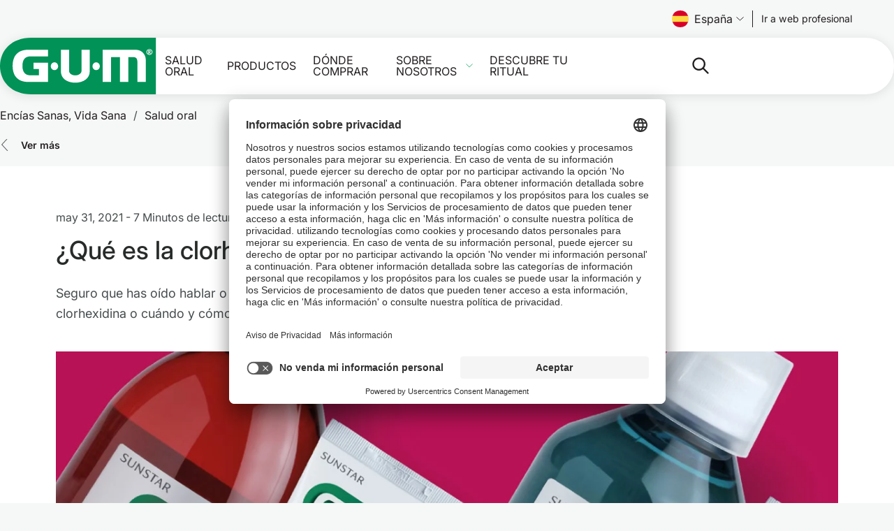

--- FILE ---
content_type: text/html;charset=utf-8
request_url: https://www.sunstargum.com/es-es/salud-oral/que-es-la-clorhexidina-y-como-debo-usarla.html
body_size: 42158
content:

<!DOCTYPE html>
<html lang="es">
    <head>
        <title>¿Qué es la clorhexidina y cuándo debo usarla? | Sunstar GUM®</title>
        
    <meta charset="UTF-8"/>
    <meta name="keywords" content="Placa,Enfermedades de las encías"/>
    <meta name="description" content="La clorhexidina es un antiséptico de acción bactericida y fungicida que  elimina las bacterias. ¡Descubre qué es y cuándo debes usarla!"/>
    <meta name="template" content="contenthub-content"/>
    <meta name="viewport" content="width=device-width, initial-scale=1"/>
    

    <meta name="content-page-ref" content="Jq1CYWgDwxXs66lqso8F1oqzPtf60lfalAvUwUc76SkrPhUrF2wYq_MRGmILLafxYcYA5dBcRxZ58ZK-tq4k_bDSHfuaUbY-wRS0Hd1U8k1OyKrfUv1FTbNIK-MjAtP6fUS9PlCwR8h5bfdFCQG4UA"/>
<script defer="defer" type="text/javascript" src="/.rum/@adobe/helix-rum-js@%5E2/dist/rum-standalone.js"></script>
<link rel="preconnect" href="//sunstarsuissesa.tt.omtrdc.net"/>
    <link rel="preconnect" href="//privacy-proxy.usercentrics.eu"/>
    <link rel="preload" href="https://privacy-proxy.usercentrics.eu/latest/uc-block.bundle.js" as="script"/>
    

    
    
    

    <link rel="canonical" href="https://www.sunstargum.com/es-es/salud-oral/que-es-la-clorhexidina-y-como-debo-usarla.html"/>
    

    <script type="application/ld+json">
        {
            "@context": "http://schema.org",
            "@type": "Article",
            "@id": "https://www.sunstargum.com/es-es/salud-oral/que-es-la-clorhexidina-y-como-debo-usarla.html#Article",
            "mainEntityOfPage": {
                "@type": "WebPage",
                "@id": "https://www.sunstargum.com/es-es/salud-oral/que-es-la-clorhexidina-y-como-debo-usarla.html#webpage",
                "url": "https://www.sunstargum.com/es-es/salud-oral/que-es-la-clorhexidina-y-como-debo-usarla.html"
            },
            "headline": "¿Qué es la clorhexidina y cuándo debo usarla? | Sunstar GUM®",
            "name": "¿Qué es la clorhexidina y cuándo debo usarla? | Sunstar GUM®",
            "description": "La clorhexidina es un antiséptico de acción bactericida y fungicida que  elimina las bacterias. ¡Descubre qué es y cuándo debes usarla!",
            "image": [
                "https://www.sunstargum.com/content/dam/sunstar-europe/gum/product-in-context/mouthrinse/GUM%20Paroex/In-context-GUM-Paroex-family-ES.jpg"
            ],
            "datePublished": "2022-08-23T13:18:08.361Z",
            "dateModified": "2021-05-31T17:14:52.542+02:00",
            "author": {
                "@type": "Organization",
                "name": "GUM(r)"
            },
            "publisher": {
                "@type": "Organization",
                "name": "GUM(r)",
                "logo": {
                    "@type": "ImageObject",
                    "url": "https://www.sunstargum.com/etc.clientlibs/gum/clientlibs/clientlib-site/resources/images/gum-logo.svg"
                }
            }
        }
    </script>
    

    

    
    
<link rel="apple-touch-icon-precomposed" sizes="57x57" href="/etc.clientlibs/gum/clientlibs/clientlib-site/resources/favicon/apple-touch-icon-57x57.png"/>
<link rel="apple-touch-icon-precomposed" sizes="114x114" href="/etc.clientlibs/gum/clientlibs/clientlib-site/resources/favicon/apple-touch-icon-114x114.png"/>
<link rel="apple-touch-icon-precomposed" sizes="72x72" href="/etc.clientlibs/gum/clientlibs/clientlib-site/resources/favicon/apple-touch-icon-72x72.png"/>
<link rel="apple-touch-icon-precomposed" sizes="144x144" href="/etc.clientlibs/gum/clientlibs/clientlib-site/resources/favicon/apple-touch-icon-144x144.png"/>
<link rel="apple-touch-icon-precomposed" sizes="60x60" href="/etc.clientlibs/gum/clientlibs/clientlib-site/resources/favicon/apple-touch-icon-60x60.png"/>
<link rel="apple-touch-icon-precomposed" sizes="120x120" href="/etc.clientlibs/gum/clientlibs/clientlib-site/resources/favicon/apple-touch-icon-120x120.png"/>
<link rel="apple-touch-icon-precomposed" sizes="76x76" href="/etc.clientlibs/gum/clientlibs/clientlib-site/resources/favicon/apple-touch-icon-76x76.png"/>
<link rel="apple-touch-icon-precomposed" sizes="152x152" href="/etc.clientlibs/gum/clientlibs/clientlib-site/resources/favicon/apple-touch-icon-152x152.png"/>
<link rel="icon" type="image/png" href="/etc.clientlibs/gum/clientlibs/clientlib-site/resources/favicon/favicon-196x196.png" sizes="196x196"/>
<link rel="icon" type="image/png" href="/etc.clientlibs/gum/clientlibs/clientlib-site/resources/favicon/favicon-96x96.png" sizes="96x96"/>
<link rel="icon" type="image/png" href="/etc.clientlibs/gum/clientlibs/clientlib-site/resources/favicon/favicon-32x32.png" sizes="32x32"/>
<link rel="icon" type="image/png" href="/etc.clientlibs/gum/clientlibs/clientlib-site/resources/favicon/favicon-16x16.png" sizes="16x16"/>
<link rel="icon" type="image/png" href="/etc.clientlibs/gum/clientlibs/clientlib-site/resources/favicon/favicon-128.png" sizes="128x128"/>
<meta name="application-name" content="Gum"/>
<meta name="msapplication-TileColor" content="#FFFFFF"/>
<meta name="msapplication-TileImage" content="/etc.clientlibs/gum/clientlibs/clientlib-site/resources/favicon/mstile-144x144.png"/>
<meta name="msapplication-square70x70logo" content="/etc.clientlibs/gum/clientlibs/clientlib-site/resources/favicon/mstile-70x70.png"/>
<meta name="msapplication-square150x150logo" content="/etc.clientlibs/gum/clientlibs/clientlib-site/resources/favicon/mstile-150x150.png"/>
<meta name="msapplication-wide310x150logo" content="/etc.clientlibs/gum/clientlibs/clientlib-site/resources/favicon/mstile-310x150.png"/>
<meta name="msapplication-square310x310logo" content="/etc.clientlibs/gum/clientlibs/clientlib-site/resources/favicon/mstile-310x310.png"/>

    
    <meta property="og:title" content="¿Qué es la clorhexidina y cuándo debo usarla? | Sunstar GUM®"/>
    <meta property="og:url" content="https://www.sunstargum.com/es-es/salud-oral/que-es-la-clorhexidina-y-como-debo-usarla.html"/>
    <meta property="og:image"/>
    <meta property="og:type" content="website"/>
    <meta property="og:description" content="La clorhexidina es un antiséptico de acción bactericida y fungicida que  elimina las bacterias. ¡Descubre qué es y cuándo debes usarla!"/>
    <meta property="og:image:width" content="1200"/>
    <meta property="og:image:height" content="630"/>

    

    <meta name="ps-key" content="3439-5d07f8539031480031d27f7d "/>
    <meta name="ps-country" content="es"/>
    <meta name="ps-language" content="es"/>
    <script type="text/plain" data-usercentrics="Price Spider" src="https://cdn.pricespider.com/1/lib/ps-widget.js" async></script>


    
    

    


    

    <link rel="stylesheet" type="text/css" href="https://cloud.typography.com/7579436/6417992/css/fonts.css"/>



    
    

    
    
    

    

    


        <script type="text/javascript" src="//assets.adobedtm.com/467469cdd595/b1abdcb6d7b1/launch-ce1369fbe7a9.min.js"></script>


    
    
    
<link rel="stylesheet" href="/etc.clientlibs/gum/clientlibs/clientlib-site.lc-79470d39dc835fa19981d4370b3c24fe-lc.min.css" type="text/css">



    

    
    
        <meta name="store-config" content="{&#34;storeView&#34;:&#34;spain_es_con&#34;,&#34;graphqlEndpoint&#34;:&#34;/api/graphql&#34;,&#34;graphqlMethod&#34;:&#34;GET&#34;,&#34;headers&#34;:{&#34;Store&#34;:&#34;spain_es_con&#34;},&#34;locale&#34;:&#34;es&#34;,&#34;enableClientSidePriceLoading&#34;:false,&#34;storeRootUrl&#34;:&#34;/content/gum/sesa/con/es/es.html&#34;}">
    

    
    <meta data-privacy-proxy-server="https://privacy-proxy-server.eu"/>
    
    
        <script id="usercentrics-cmp" src="https://app.usercentrics.eu/browser-ui/latest/loader.js" data-settings-id="6FvKRPaLS" async></script>
        <script type="application/javascript" src="https://privacy-proxy.usercentrics.eu/latest/uc-block.bundle.js"></script>
        <script>
            uc.deactivateBlocking(['f6nkjdUL']); // Template ID for Adobe Experience Cloud
            uc.blockElements({
                'BJz7qNsdj-7': '.cmp-embed__youtube-poster'
            });
        </script>
    
    
    
<!-- be_ixf, sdk, gho-->
<meta name="be:sdk" content="java_sdk_1.6.13" />
<meta name="be:timer" content="22ms" />
<meta name="be:norm_url" content="https://www.sunstargum.com/es-es/salud-oral/que-es-la-clorhexidina-y-como-debo-usarla.html" />
<meta name="be:capsule_url" content="https://ixfd1-api.bc0a.com/api/ixf/1.0.0/get_capsule/f00000000269845/1980629141" />
<meta name="be:api_dt" content="pny_2025; pnm_04; pnd_01; pnh_07; pnmh_52; pn_epoch:1743519132035" />
<meta name="be:mod_dt" content="pny_1969; pnm_12; pnd_31; pnh_16; pnmh_00; pn_epoch:0" />
<meta name="be:orig_url" content="https://www.sunstargum.com/es-es/salud-oral/que-es-la-clorhexidina-y-como-debo-usarla.html" />
<meta name="be:messages" content="16687" /><script type='text/javascript'>
if (window.BEJSSDKObserver === undefined) {
  (function(BEJSSDKObserver, $, undefined) {
    var observer = void 0;
    var listeners = [];
    var readySet = [];
    var doc = window.document;
    var MutationObserver = window.MutationObserver || window.WebKitMutationObserver;

    function checkSelector(selector, fn, indexList) {
      var elements = doc.querySelectorAll(selector);
  /**
    issues on IE @see https://www.codesd.com/item/javascript-es6-not-a-function-error.html
    elements = Array.from(elements);

    */
    for (var i = 0, len = elements.length; i < len; i++) {
      /* -1 means all instances */
      if (indexList != -1 && !(i in indexList)) {
        continue;
      }
      var element = elements[i];
      for (var j = 0; j < readySet.length; j++) {
        if (readySet[j] == element.className || readySet[j] == element.id) {
          return;
        }
      }
      if (element.className) {
        readySet.push(element.className);
      }
      if (element.id) {
        readySet.push(element.id);
      }

      if (!element.ready || MutationObserver==null) {
        element.ready = true;
        fn.call(element, element);
      }
    }
  }

  function checkListeners() {
    listeners.forEach(function (listener) {
      return checkSelector(listener.selector, listener.fn, listener.indexList);
    });
  }

  function removeListener(selector, fn) {
    var i = listeners.length;
    while (i--) {
      var listener = listeners[i];
      if (listener.selector === selector && listener.fn === fn) {
        listeners.splice(i, 1);
        if (!listeners.length && observer) {
          observer.disconnect();
          observer = null;
        }
      }
    }
  }

/**
 * Fire event on first js selector
 * @param selector string to watch on
 * @param fn       callback function
 * @param index_list can be undefined which means only first one
 *                   or -1 which means all
 *                   or a list of allowable indexes
 */
 BEJSSDKObserver.jsElementReady = function(selector, fn, index_list) {
  if (index_list === undefined) {
    index_list = [];
    index_list.push(0);
  }

  if (MutationObserver != null) {
    if (!observer) {
      observer = new MutationObserver(checkListeners);
      observer.observe(doc.documentElement, {
        childList: true,
        subtree: true
      });
    }
    listeners.push({ selector: selector, fn: fn, indexList: index_list });
  } else {
    /* <= IE8 */
    if (!document.addEventListener) {
      /* log("<=IE8 attachEvent assignment"); */
      document.addEventListener = document.attachEvent;
    }
    document.addEventListener("DOMContentLoaded", function(event) {
      var elements = doc.querySelectorAll(selector);
      for (var i = 0, len = elements.length; i < len; i++) {
        /* -1 means all instances */
        if (index_list != -1 && !(i in index_list)) {
          continue;
        }
        var element = elements[i];
        element.ready = true;
        fn.call(element, element);
      }
    });
  }

  checkSelector(selector, fn, index_list);
  return function () {
    return removeListener(selector, fn);
  };
};
}(window.BEJSSDKObserver = window.BEJSSDKObserver || {}));
}
var jsElementReady = window.BEJSSDKObserver.jsElementReady;

if (window.BELinkBlockGenerator === undefined) {
  (function(BELinkBlockGenerator, $, undefined) {
    BELinkBlockGenerator.MAXIMUM_HEADLINE_LENGTH = 100;
    BELinkBlockGenerator.MAXIMUM_DESC_LENGTH = 200;

    BELinkBlockGenerator.IND_LINK_BLOCK_TYPE_URL_TYPE = 0;
    BELinkBlockGenerator.IND_LINK_BLOCK_TYPE_HEADLINE_TYPE = 1;
    BELinkBlockGenerator.IND_LINK_BLOCK_TYPE_DESCRIPTION_TYPE = 2;
    BELinkBlockGenerator.IND_LINK_BLOCK_TYPE_IMAGE_TYPE = 3;

    BELinkBlockGenerator.REPLACEMENT_STRATEGY_OVERWRITE = 0;
    BELinkBlockGenerator.REPLACEMENT_STRATEGY_POST_APPEND_ELEMENT = 1;
    BELinkBlockGenerator.REPLACEMENT_STRATEGY_PRE_APPEND_ELEMENT = 2;
    BELinkBlockGenerator.REPLACEMENT_STRATEGY_PRE_APPEND_PARENT = 3;

    BELinkBlockGenerator.setMaximumHeadlineLength = function(length) {
      BELinkBlockGenerator.MAXIMUM_HEADLINE_LENGTH = length;
    };

    BELinkBlockGenerator.setMaximumDescriptionLength = function(length) {
      BELinkBlockGenerator.MAXIMUM_DESC_LENGTH = length;
    };

    BELinkBlockGenerator.generateIndividualLinks = function(parentElement, linkStructure, link) {
      var link_level_element_tag = linkStructure[0];
      var link_level_element = document.createElement(link_level_element_tag);
      var link_attribute_dictionary = linkStructure[1];
      var allowable_elements = linkStructure[2];
      var children_link_structures = linkStructure[3];
      for (var link_attribute_key in link_attribute_dictionary) {
        link_level_element.setAttribute(link_attribute_key, link_attribute_dictionary[link_attribute_key]);
      }

      var added_something = false;
      if (allowable_elements.indexOf(BELinkBlockGenerator.IND_LINK_BLOCK_TYPE_URL_TYPE)>=0) {
        link_level_element.setAttribute('href', link.url);
        added_something = true;
      }
      if (allowable_elements.indexOf(BELinkBlockGenerator.IND_LINK_BLOCK_TYPE_HEADLINE_TYPE)>=0 && link.h1) {
        var headline_text = link.h1;
        if (headline_text.length > BELinkBlockGenerator.MAXIMUM_HEADLINE_LENGTH) {
          headline_text = headline_text.substring(0, BELinkBlockGenerator.MAXIMUM_HEADLINE_LENGTH) + '...';
        }
        var text_node = document.createTextNode(headline_text);
        link_level_element.appendChild(text_node);
        added_something = true;
      }
      if (allowable_elements.indexOf(BELinkBlockGenerator.IND_LINK_BLOCK_TYPE_DESCRIPTION_TYPE)>=0 && link.desc) {
        var desc_text = link.desc;
        if (desc_text.length > BELinkBlockGenerator.MAXIMUM_DESC_LENGTH) {
          desc_text = desc_text.substring(0, BELinkBlockGenerator.MAXIMUM_DESC_LENGTH) + '...';
        }
        var text_node = document.createTextNode(desc_text);
        link_level_element.appendChild(text_node);
        added_something = true;
      }
      if (allowable_elements.indexOf(BELinkBlockGenerator.IND_LINK_BLOCK_TYPE_IMAGE_TYPE)>=0 && link.image) {
        link_level_element.setAttribute('src', link.image);
        added_something = true;
      }
/**
    don't emit for empty links, desc, headline, image
    except for parent structures where allowable_length=0
    */
    if (!added_something && allowable_elements.length != 0) {

      return;
    }
    /* go depth first */
    for (var childrenIndex=0; childrenIndex<children_link_structures.length; childrenIndex++) {
      var childLinkStructure = children_link_structures[childrenIndex];
      BELinkBlockGenerator.generateIndividualLinks(link_level_element, childLinkStructure, link);
    }
    parentElement.appendChild(link_level_element);
  };

  BELinkBlockGenerator.insertLinkBlocks = function(targetElement, replacementStrategy, overallStructure, linkStructure, links,
                                                   titleStructure) {
    if (targetElement == null) {
      return;
    }

    if (replacementStrategy == BELinkBlockGenerator.REPLACEMENT_STRATEGY_OVERWRITE) {
      while (targetElement.firstChild) {
        targetElement.removeChild(targetElement.firstChild);
      }
    }

    var previousElement = targetElement;
    for (var i=0;i<overallStructure.length;i++) {
      var level_definition = overallStructure[i];
      var level_element_tag = level_definition[0];
      var level_element = document.createElement(level_element_tag);
      var attribute_dictionary = level_definition[1];
      for (var attribute_key in attribute_dictionary) {
        level_element.setAttribute(attribute_key, attribute_dictionary[attribute_key]);
      }

      /* need to place title structure */
      if (titleStructure && titleStructure[0] == i) {
        var title_element_tag = titleStructure[1];
        var title_element = document.createElement(title_element_tag);
        var title_attribute_dictionary = titleStructure[2];
        var title_text_content = titleStructure[3];
        for (var title_attribute_key in title_attribute_dictionary) {
          title_element.setAttribute(title_attribute_key, title_attribute_dictionary[title_attribute_key]);
        }

        var title_text_node = document.createTextNode(title_text_content);
        title_element.appendChild(title_text_node);


        level_element.appendChild(title_element);
      }

      /* last level place links */
      if (i == overallStructure.length-1) {
        for (var link_i=0; link_i < links.length; link_i++) {
          var link = links[link_i];
          for (var linkStructureIndex=0;linkStructureIndex < linkStructure.length; linkStructureIndex++) {
            BELinkBlockGenerator.generateIndividualLinks(level_element, linkStructure[linkStructureIndex], link)
          }
        }
      }

      /* first level child we need to check placement */
      if (previousElement == targetElement) {
        if (replacementStrategy == BELinkBlockGenerator.REPLACEMENT_STRATEGY_PRE_APPEND_ELEMENT) {
          /* 2 means insert right before */
          previousElement.insertBefore(level_element, targetElement.firstChild);
        } else if (replacementStrategy == BELinkBlockGenerator.REPLACEMENT_STRATEGY_PRE_APPEND_PARENT) {
          /* 3 means insert right before at parent level */
          var parentElement = previousElement.parentElement;
          parentElement.insertBefore(level_element, previousElement);
        } else {
          previousElement.appendChild(level_element);
        }
      } else {
        previousElement.appendChild(level_element);
      }
      previousElement = level_element;
    }
  };
}(window.BELinkBlockGenerator = window.BELinkBlockGenerator || {}))
};
</script>

<style>
.be-ix-link-block .be-related-link-container {
  text-align: center;
  margin-top: var(--spacing-10);
  padding-inline: var(--spacing-4);
  display: flex;
  flex-direction: column;
  gap: var(--spacing-4);
}

@media (min-width: 768px) {
  .be-ix-link-block .be-related-link-container {
    gap: var(--spacing-2);
  }
}

.be-ix-link-block .be-related-link-container .be-label {
  display: inline-block;
  font-size: var(--font-size-body-md);
  opacity: 0.9;
  font-weight: var(--font-weight-light);
}

@media (min-width: 768px) {
  .be-ix-link-block .be-related-link-container .be-label {
    font-size: var(--font-size-body-sm);
  }
}

.be-ix-link-block .be-related-link-container .be-list {
  list-style: none;
  padding: 0;
  display: flex;
  justify-content: center;
  flex-direction: column;
  max-width: 720px;
  margin: 0 auto;
  gap: var(--spacing-2);
}

.be-ix-link-block
  .be-related-link-container
  .be-list
  .be-list-item
  .be-related-link {
  color: var(--color-neutral-0);
  font-size: var(--font-size-body-sm);
  font-weight: 500;
  line-height: 1;
  text-transform: uppercase;
  transition: color 0.5sease;
}

@media (min-width: 768px) {
  .be-ix-link-block .be-related-link-container .be-list {
    gap: var(--spacing-1) var(--spacing-4);
    flex-direction: row;
    flex-wrap: wrap;
  }

  .be-ix-link-block
    .be-related-link-container
    .be-list
    .be-list-item
    .be-related-link {
    font-size: var(--font-size-body-xs);
  }
}
</style>

    


    </head>
    <body class="contenthub page basicpage page-consumer" id="page-36ed0d8ef9" data-cmp-data-layer-enabled>
        <script>
            window.adobeDataLayer = window.adobeDataLayer || [];
            document.addEventListener('DOMContentLoaded', () => {
                const pageId = "page\u002D36ed0d8ef9";
                const pageData = JSON.parse("{\x22page\u002D36ed0d8ef9\x22:{\x22@type\x22:\x22gum\/components\/pagecustom\/contenthub\x22,\x22repo:modifyDate\x22:\x222025\u002D12\u002D12T10:21:04Z\x22,\x22dc:title\x22:\x22¿Qué es la clorhexidina y cuándo debo usarla?\x22,\x22dc:description\x22:\x22La clorhexidina es un antiséptico de acción bactericida y fungicida que  elimina las bacterias. ¡Descubre qué es y cuándo debes usarla!\x22,\x22xdm:template\x22:\x22\/conf\/gum\/settings\/wcm\/templates\/contenthub\u002Dcontent\x22,\x22xdm:language\x22:\x22es\x22,\x22xdm:tags\x22:[\x22Placa\x22,\x22Enfermedades de las encías\x22],\x22repo:path\x22:\x22\/content\/gum\/sesa\/con\/es\/es\/oral\u002Dhealth\/proper\u002Duse\u002Dof\u002Dchlorhexidine\u002Dmouthwash.html\x22}}");
                if (document.body.dataset.category) {
                    pageData[pageId]['xdm:category'] = document.body.dataset.category;
                }
                pageData[pageId]['xdm:content'] = "";
                pageData[pageId]['xdm:flag'] = "ToFu";
                adobeDataLayer.push({
                    page: pageData,
                    event: 'cmp:show',
                    eventInfo: {
                        path: 'page.' + pageId
                    }
                });
            });
        </script>
        
        
            




            



            
<div class="root container responsivegrid">

    
    
    
    <div id="container-cc37f30884" class="cmp-container">
        
        <header class="experiencefragment">
<div id="experiencefragment-d4d9959cf1" class="cmp-experiencefragment cmp-experiencefragment--header">


    
    
    
    <div id="container-75f7bb2460" class="cmp-container">
        
        <div class="header separator"><div class="cmp-header__preheader">
    <div class="languagenavigation"><nav data-cmp-data-layer="{&#34;languagenavigation-5e1774a367&#34;:{&#34;@type&#34;:&#34;core/wcm/components/languagenavigation/v1/languagenavigation&#34;,&#34;repo:modifyDate&#34;:&#34;2022-08-05T11:38:37Z&#34;}}" id="languagenavigation-5e1774a367" data-scope="sesa" class="cmp-languagenavigation">
    <button type="button" class="cmp-languagenavigation__trigger">
        <img class="cmp-languagenavigation__flag" height="24" width="24" src="/etc.clientlibs/gum/clientlibs/clientlib-site/resources/images/flags/es.svg" alt=""/>
        
        España
        <span class="cmp-languagenavigation__icon"></span>
    </button>

    <template>
        <div class="cmp-languagenavigation__lightbox">
            <div class="cmp-languagenavigation__lb-content">
                <button type="button" class="cmp-languagenavigation__lb-close">
                    <img width="16" height="16" src="/etc.clientlibs/gum/clientlibs/clientlib-site/resources/images/ico-close-dark.svg" alt="Close"/>
                </button>
                <div class="cmp-languagenavigation__lb-inner">
                    <div>
                        <p class="cmp-languagenavigation__lb-title">
                            Por favor, elige tu país e idioma
                        </p>

                        <div>
                            
    <div data-cmp-is="accordion" class="cmp-accordion" id="languageSelector">
        

        <div class="cmp-accordion__item" data-cmp-hook-accordion="item" id="cmp-accordion__item-americas" data-type="sai">
            <h3 class="cmp-accordion__header">
                <button id="cmp-accordion__item-americas-button" class="cmp-accordion__button" aria-controls="cmp-accordion__item-americas-panel" data-cmp-hook-accordion="button" aria-expanded="false">
                    <span class="cmp-accordion__title">Américas</span>
                    <span class="cmp-accordion__icon"></span>
                </button>
            </h3>
            <div data-cmp-hook-accordion="panel" id="cmp-accordion__item-americas-panel" class="cmp-accordion__panel cmp-accordion__panel--hidden" role="region" aria-labelledby="cmp-accordion__item-americas-button" aria-hidden="true">
                <ul class="cmp-languagenavigation__country-list">
                    
    <li class="cmp-languagenavigation__country-item">
        <div class="flag-icon flag-icon-ar"></div>
        
        <div class="cmp-languagenavigation__country-name">
            Argentina
        </div>
        <ul class="cmp-languagenavigation__lang-list">
            <li class="cmp-languagenavigation__lang-item">
                <a href="/ar-es/" data-region-lang="Argentina / ES">ES</a>
            </li>
        </ul>
    </li>

                
                    
    <li class="cmp-languagenavigation__country-item">
        <div class="flag-icon flag-icon-br"></div>
        
        <div class="cmp-languagenavigation__country-name">
            Brasil
        </div>
        <ul class="cmp-languagenavigation__lang-list">
            <li class="cmp-languagenavigation__lang-item">
                <a href="/br-pt/" data-region-lang="Brazil / PT">PT</a>
            </li>
        </ul>
    </li>

                
                    
    <li class="cmp-languagenavigation__country-item">
        <div class="flag-icon flag-icon-ca"></div>
        
        <div class="cmp-languagenavigation__country-name">
            Canadá
        </div>
        <ul class="cmp-languagenavigation__lang-list">
            <li class="cmp-languagenavigation__lang-item">
                <a href="/ca-en/" data-region-lang="Canada / EN">EN</a>
            </li>
        
            <li class="cmp-languagenavigation__lang-item">
                <a href="/ca-fr/" data-region-lang="Canada / FR">FR</a>
            </li>
        </ul>
    </li>

                
                    
    <li class="cmp-languagenavigation__country-item">
        <div class="flag-icon flag-icon-co"></div>
        
        <div class="cmp-languagenavigation__country-name">
            Colombia
        </div>
        <ul class="cmp-languagenavigation__lang-list">
            <li class="cmp-languagenavigation__lang-item">
                <a href="/co-es/" data-region-lang="Colombia / ES">ES</a>
            </li>
        </ul>
    </li>

                
                    
    <li class="cmp-languagenavigation__country-item">
        <div class="flag-icon flag-icon-mx"></div>
        
        <div class="cmp-languagenavigation__country-name">
            México
        </div>
        <ul class="cmp-languagenavigation__lang-list">
            <li class="cmp-languagenavigation__lang-item">
                <a href="/mx-es/" data-region-lang="Mexico / ES">ES</a>
            </li>
        </ul>
    </li>

                
                    
    <li class="cmp-languagenavigation__country-item">
        <div class="flag-icon flag-icon-us"></div>
        
        <div class="cmp-languagenavigation__country-name">
            Estados Unidos
        </div>
        <ul class="cmp-languagenavigation__lang-list">
            <li class="cmp-languagenavigation__lang-item">
                <a href="/us-en/" data-region-lang="United States / EN">EN</a>
            </li>
        </ul>
    </li>

                </ul>
            </div>
        </div>

        

        <div class="cmp-accordion__item" data-cmp-hook-accordion="item" id="cmp-accordion__item-europe" data-type="sesa">
            <h3 class="cmp-accordion__header">
                <button id="cmp-accordion__item-europe-button" class="cmp-accordion__button" aria-controls="cmp-accordion__item-europe-panel" data-cmp-hook-accordion="button" aria-expanded="false">
                    <span class="cmp-accordion__title">Europa</span>
                    <span class="cmp-accordion__icon"></span>
                </button>
            </h3>
            <div data-cmp-hook-accordion="panel" id="cmp-accordion__item-europe-panel" class="cmp-accordion__panel cmp-accordion__panel--hidden" role="region" aria-labelledby="cmp-accordion__item-europe-button" aria-hidden="true">
                <ul class="cmp-languagenavigation__country-list">
                    
    <li class="cmp-languagenavigation__country-item">
        <div class="flag-icon flag-icon-be"></div>
        
        <div class="cmp-languagenavigation__country-name">
            Bélgica
        </div>
        <ul class="cmp-languagenavigation__lang-list">
            <li class="cmp-languagenavigation__lang-item">
                <a href="/be-fr/" data-region-lang="Belgium / FR">FR</a>
            </li>
        
            <li class="cmp-languagenavigation__lang-item">
                <a href="/be-nl/" data-region-lang="Belgium / NL">NL</a>
            </li>
        </ul>
    </li>

                
                    
    <li class="cmp-languagenavigation__country-item">
        <div class="flag-icon flag-icon-dk"></div>
        
        <div class="cmp-languagenavigation__country-name">
            Dinamarca
        </div>
        <ul class="cmp-languagenavigation__lang-list">
            <li class="cmp-languagenavigation__lang-item">
                <a href="/dk-da/" data-region-lang="Denmark / DA">DA</a>
            </li>
        </ul>
    </li>

                
                    
    <li class="cmp-languagenavigation__country-item">
        <div class="flag-icon flag-icon-ee"></div>
        
        <div class="cmp-languagenavigation__country-name">
            Estonia
        </div>
        <ul class="cmp-languagenavigation__lang-list">
            <li class="cmp-languagenavigation__lang-item">
                <a href="/ee-et/" data-region-lang="Estonia / ET">ET</a>
            </li>
        </ul>
    </li>

                
                    
    <li class="cmp-languagenavigation__country-item">
        <div class="flag-icon flag-icon-fi"></div>
        
        <div class="cmp-languagenavigation__country-name">
            Finlandia
        </div>
        <ul class="cmp-languagenavigation__lang-list">
            <li class="cmp-languagenavigation__lang-item">
                <a href="/fi-fi/" data-region-lang="Finland / FI">FI</a>
            </li>
        </ul>
    </li>

                
                    
    <li class="cmp-languagenavigation__country-item">
        <div class="flag-icon flag-icon-fr"></div>
        
        <div class="cmp-languagenavigation__country-name">
            Francia
        </div>
        <ul class="cmp-languagenavigation__lang-list">
            <li class="cmp-languagenavigation__lang-item">
                <a href="/fr-fr/" data-region-lang="France / FR">FR</a>
            </li>
        </ul>
    </li>

                
                    
    <li class="cmp-languagenavigation__country-item">
        <div class="flag-icon flag-icon-de"></div>
        <div class="flag-icon flag-icon-at"></div>
        <div class="cmp-languagenavigation__country-name">
            Alemania | Austria
        </div>
        <ul class="cmp-languagenavigation__lang-list">
            <li class="cmp-languagenavigation__lang-item">
                <a href="/de-de/" data-region-lang="Germany / DE">DE</a>
            </li>
        </ul>
    </li>

                
                    
    <li class="cmp-languagenavigation__country-item">
        <div class="flag-icon flag-icon-gr"></div>
        
        <div class="cmp-languagenavigation__country-name">
            Grecia
        </div>
        <ul class="cmp-languagenavigation__lang-list">
            <li class="cmp-languagenavigation__lang-item">
                <a href="/gr-el/" data-region-lang="Greece / EL">EL</a>
            </li>
        </ul>
    </li>

                
                    
    <li class="cmp-languagenavigation__country-item">
        <div class="flag-icon flag-icon-it"></div>
        
        <div class="cmp-languagenavigation__country-name">
            Italia
        </div>
        <ul class="cmp-languagenavigation__lang-list">
            <li class="cmp-languagenavigation__lang-item">
                <a href="/it-it/" data-region-lang="Italy / IT">IT</a>
            </li>
        </ul>
    </li>

                
                    
    <li class="cmp-languagenavigation__country-item">
        <div class="flag-icon flag-icon-lv"></div>
        
        <div class="cmp-languagenavigation__country-name">
            Letonia
        </div>
        <ul class="cmp-languagenavigation__lang-list">
            <li class="cmp-languagenavigation__lang-item">
                <a href="/lv-lv/" data-region-lang="Latvia / LV">LV</a>
            </li>
        </ul>
    </li>

                
                    
    <li class="cmp-languagenavigation__country-item">
        <div class="flag-icon flag-icon-lt"></div>
        
        <div class="cmp-languagenavigation__country-name">
            Lituania
        </div>
        <ul class="cmp-languagenavigation__lang-list">
            <li class="cmp-languagenavigation__lang-item">
                <a href="/lt-lt/" data-region-lang="Lithuania / LT">LT</a>
            </li>
        </ul>
    </li>

                
                    
    <li class="cmp-languagenavigation__country-item">
        <div class="flag-icon flag-icon-nl"></div>
        
        <div class="cmp-languagenavigation__country-name">
            Países Bajos
        </div>
        <ul class="cmp-languagenavigation__lang-list">
            <li class="cmp-languagenavigation__lang-item">
                <a href="/nl-nl/" data-region-lang="Netherlands / NL">NL</a>
            </li>
        </ul>
    </li>

                
                    
    <li class="cmp-languagenavigation__country-item">
        <div class="flag-icon flag-icon-no"></div>
        
        <div class="cmp-languagenavigation__country-name">
            Noruega
        </div>
        <ul class="cmp-languagenavigation__lang-list">
            <li class="cmp-languagenavigation__lang-item">
                <a href="/no-nb/" data-region-lang="Norway / NO">NO</a>
            </li>
        </ul>
    </li>

                
                    
    <li class="cmp-languagenavigation__country-item">
        <div class="flag-icon flag-icon-pl"></div>
        
        <div class="cmp-languagenavigation__country-name">
            Polonia
        </div>
        <ul class="cmp-languagenavigation__lang-list">
            <li class="cmp-languagenavigation__lang-item">
                <a href="/pl-pl/" data-region-lang="Poland / PL">PL</a>
            </li>
        </ul>
    </li>

                
                    
    <li class="cmp-languagenavigation__country-item">
        <div class="flag-icon flag-icon-pt"></div>
        
        <div class="cmp-languagenavigation__country-name">
            Portugal
        </div>
        <ul class="cmp-languagenavigation__lang-list">
            <li class="cmp-languagenavigation__lang-item">
                <a href="/pt-pt/" data-region-lang="Portugal / PT">PT</a>
            </li>
        </ul>
    </li>

                
                    
    <li class="cmp-languagenavigation__country-item">
        <div class="flag-icon flag-icon-es"></div>
        
        <div class="cmp-languagenavigation__country-name">
            España
        </div>
        <ul class="cmp-languagenavigation__lang-list">
            <li class="cmp-languagenavigation__lang-item">
                <a href="/es-es/salud-oral/que-es-la-clorhexidina-y-como-debo-usarla.html" data-region-lang="Spain / ES">ES</a>
            </li>
        </ul>
    </li>

                
                    
    <li class="cmp-languagenavigation__country-item">
        <div class="flag-icon flag-icon-se"></div>
        
        <div class="cmp-languagenavigation__country-name">
            Suecia
        </div>
        <ul class="cmp-languagenavigation__lang-list">
            <li class="cmp-languagenavigation__lang-item">
                <a href="/se-sv/" data-region-lang="Sweden / SV">SV</a>
            </li>
        </ul>
    </li>

                
                    
    <li class="cmp-languagenavigation__country-item">
        <div class="flag-icon flag-icon-gb"></div>
        
        <div class="cmp-languagenavigation__country-name">
            Reino Unido
        </div>
        <ul class="cmp-languagenavigation__lang-list">
            <li class="cmp-languagenavigation__lang-item">
                <a href="/gb-en/" data-region-lang="United Kingdom / EN">EN</a>
            </li>
        </ul>
    </li>

                </ul>
            </div>
        </div>
    </div>

                        </div>
                    </div>
                </div>
            </div>
        </div>
    </template>
</nav>

    

</div>

    <div class="cmp-languageselector hidden">




</div>
    <div class="button button-language-picker button-preheader">
<a id="button-3d2ee79c44" class="cmp-button" aria-label="Follow us" data-cmp-clickable data-cmp-data-layer="{&#34;button-3d2ee79c44&#34;:{&#34;@type&#34;:&#34;gum/components/commerce/button&#34;,&#34;repo:modifyDate&#34;:&#34;2023-04-19T14:46:20Z&#34;,&#34;dc:title&#34;:&#34;Ir a web profesional&#34;,&#34;xdm:linkURL&#34;:&#34;https://professional.sunstargum.com/es-es/&#34;}}" target="_blank" href="https://professional.sunstargum.com/es-es/">
    
    

    <span class="cmp-button__text">Ir a web profesional</span>
    
</a></div>

</div>

<div class="cmp-header">
    <div class="cmp-header__top">
        <div class="image logo">
            <div class="cmp-image">
                
                <a href="/es-es/" title="Página de inicio SUNSTAR GUM">
                    <img class="cmp-image__image" height="40" width="110" alt="SUNSTAR GUM® - Ayudándote a tener la mejor salud oral posible" src="/etc.clientlibs/gum/clientlibs/clientlib-site/resources/images/gum-logo.svg"/>
                </a>
            </div>
        </div>
        <div class="button mobile-view">
<button type="button" id="button-e8adf6fad3" class="cmp-button" aria-label="Follow us" data-cmp-clickable data-cmp-data-layer="{&#34;button-e8adf6fad3&#34;:{&#34;@type&#34;:&#34;gum/components/commerce/button&#34;,&#34;dc:title&#34;:&#34;Label&#34;}}">
    
    

    <span class="cmp-button__text">Label</span>
    
</button></div>

        <div class="embed mobile-view">

    


</div>

        <div class="custom-flag"></div>
        <div class="button button-mobile-menu">
            <button type="button" class="cmp-button js-mobile-menu-btn" aria-label="Abrir menú principal">
                <span class="cmp-button__text"></span>
            </button>
        </div>
    </div>
    <div class="cmp-header__main">
        <div class="navigationwithflyout navigation">
<nav id="navigationwithflyout-b51256a999" class="cmp-navigation" itemscope itemtype="https://schema.org/SiteNavigationElement" data-cmp-data-layer="{&#34;navigationwithflyout-b51256a999&#34;:{&#34;@type&#34;:&#34;gum/components/navigationwithflyout&#34;,&#34;repo:modifyDate&#34;:&#34;2022-08-23T09:20:53Z&#34;}}">
    <ul class="cmp-navigation__group">
        
    <li class="cmp-navigation__item cmp-navigation__item--level-0 cmp-navigation__item--active" data-cmp-data-layer="{&#34;navigationwithflyout-b51256a999-item-48a099a903&#34;:{&#34;@type&#34;:&#34;gum/components/navigationwithflyout/item&#34;,&#34;repo:modifyDate&#34;:&#34;2022-08-23T13:17:32Z&#34;,&#34;dc:title&#34;:&#34;Salud oral&#34;,&#34;xdm:linkURL&#34;:&#34;/es-es/salud-oral.html&#34;}}" id="navigationwithflyout-b51256a999-item-48a099a903">
        
    <a href="/es-es/salud-oral.html" data-cmp-clickable class="cmp-navigation__item-link cmp-navigation__item-link-flyout">Salud oral</a>

        
            <div class="cmp-navigation__group--wrap" hidden="true">
                <div class="cmp-navigation__group--wrap-inner">
                    
                    
                    <ul class="cmp-navigation__group cmp-navigation__group-top-nav">
                        <li>
                            
    <a href="/es-es/salud-oral.html" data-cmp-clickable class="cmp-navigation__item-link ">Salud oral</a>

                        </li>
                    </ul>
                    
                    <button type="button" class="cmp-button cmp-button__flyout-close js-flyout-close" aria-label="Cerrar menú principal"></button>
                </div>
            </div>
        
        
    </li>

    
        
    <li class="cmp-navigation__item cmp-navigation__item--level-0" data-cmp-data-layer="{&#34;navigationwithflyout-b51256a999-item-a93905e685&#34;:{&#34;@type&#34;:&#34;gum/components/navigationwithflyout/item&#34;,&#34;repo:modifyDate&#34;:&#34;2023-09-06T11:49:34Z&#34;,&#34;dc:title&#34;:&#34;Productos&#34;,&#34;xdm:linkURL&#34;:&#34;/es-es/productos.html&#34;}}" id="navigationwithflyout-b51256a999-item-a93905e685">
        
    <a href="/es-es/productos.html" data-cmp-clickable class="cmp-navigation__item-link cmp-navigation__item-link-flyout">Productos</a>

        
            <div class="cmp-navigation__group--wrap" hidden="true">
                <div class="cmp-navigation__group--wrap-inner">
                    
                    
                    <ul class="cmp-navigation__group cmp-navigation__group-top-nav">
                        <li>
                            
    <a href="/es-es/productos.html" data-cmp-clickable class="cmp-navigation__item-link ">Productos</a>

                        </li>
                    </ul>
                    
                    <button type="button" class="cmp-button cmp-button__flyout-close js-flyout-close" aria-label="Cerrar menú principal"></button>
                </div>
            </div>
        
        
    </li>

    
        
    <li class="cmp-navigation__item cmp-navigation__item--level-0" data-cmp-data-layer="{&#34;navigationwithflyout-b51256a999-item-f20d04dfa9&#34;:{&#34;@type&#34;:&#34;gum/components/navigationwithflyout/item&#34;,&#34;repo:modifyDate&#34;:&#34;2022-08-23T13:18:51Z&#34;,&#34;dc:title&#34;:&#34;Dónde comprar&#34;,&#34;xdm:linkURL&#34;:&#34;/es-es/donde-comprar.html&#34;}}" id="navigationwithflyout-b51256a999-item-f20d04dfa9">
        
    <a href="/es-es/donde-comprar.html" data-cmp-clickable class="cmp-navigation__item-link cmp-navigation__item-link-flyout">Dónde comprar</a>

        
            <div class="cmp-navigation__group--wrap" hidden="true">
                <div class="cmp-navigation__group--wrap-inner">
                    
                    
                    <ul class="cmp-navigation__group cmp-navigation__group-top-nav">
                        <li>
                            
    <a href="/es-es/donde-comprar.html" data-cmp-clickable class="cmp-navigation__item-link ">Dónde comprar</a>

                        </li>
                    </ul>
                    
                    <button type="button" class="cmp-button cmp-button__flyout-close js-flyout-close" aria-label="Cerrar menú principal"></button>
                </div>
            </div>
        
        
    </li>

    
        
    <li class="cmp-navigation__item cmp-navigation__item--level-0" data-cmp-data-layer="{&#34;navigationwithflyout-b51256a999-item-89fc13e562&#34;:{&#34;@type&#34;:&#34;gum/components/navigationwithflyout/item&#34;,&#34;repo:modifyDate&#34;:&#34;2022-08-23T13:18:51Z&#34;,&#34;dc:title&#34;:&#34;Sobre nosotros&#34;,&#34;xdm:linkURL&#34;:&#34;/es-es/quienes-somos.html&#34;}}" id="navigationwithflyout-b51256a999-item-89fc13e562">
        
    <a href="/es-es/quienes-somos.html" data-cmp-clickable class="cmp-navigation__item-link cmp-navigation__item-link-flyout">Sobre nosotros</a>

        
            <div class="cmp-navigation__group--wrap" hidden="true">
                <div class="cmp-navigation__group--wrap-inner">
                    
                    
                    <ul class="cmp-navigation__group cmp-navigation__group-top-nav">
                        <li>
                            
    <a href="/es-es/quienes-somos.html" data-cmp-clickable class="cmp-navigation__item-link ">Sobre nosotros</a>

                        </li>
                    </ul>
                    
    <ul class="cmp-navigation__group">
        
    <li class="cmp-navigation__item cmp-navigation__item--level-1" data-cmp-data-layer="{&#34;navigationwithflyout-b51256a999-item-70c236e240&#34;:{&#34;@type&#34;:&#34;gum/components/navigationwithflyout/item&#34;,&#34;repo:modifyDate&#34;:&#34;2022-08-23T13:18:51Z&#34;,&#34;dc:title&#34;:&#34;Contáctanos &#34;,&#34;xdm:linkURL&#34;:&#34;/es-es/quienes-somos/contactenos.html&#34;}}" id="navigationwithflyout-b51256a999-item-70c236e240">
        
    <a href="/es-es/quienes-somos/contactenos.html" data-cmp-clickable class="cmp-navigation__item-link ">Contáctanos </a>

        
        
    </li>

    
        
    <li class="cmp-navigation__item cmp-navigation__item--level-1" data-cmp-data-layer="{&#34;navigationwithflyout-b51256a999-item-98fe9a8c74&#34;:{&#34;@type&#34;:&#34;gum/components/navigationwithflyout/item&#34;,&#34;repo:modifyDate&#34;:&#34;2022-08-23T13:18:52Z&#34;,&#34;dc:title&#34;:&#34;Preguntas frecuentes&#34;,&#34;xdm:linkURL&#34;:&#34;/es-es/quienes-somos/preguntas-frecuentes.html&#34;}}" id="navigationwithflyout-b51256a999-item-98fe9a8c74">
        
    <a href="/es-es/quienes-somos/preguntas-frecuentes.html" data-cmp-clickable class="cmp-navigation__item-link ">Preguntas frecuentes</a>

        
        
    </li>

    
        
    <li class="cmp-navigation__item cmp-navigation__item--level-1" data-cmp-data-layer="{&#34;navigationwithflyout-b51256a999-item-80aa4a47d1&#34;:{&#34;@type&#34;:&#34;gum/components/navigationwithflyout/item&#34;,&#34;repo:modifyDate&#34;:&#34;2022-08-23T13:18:52Z&#34;,&#34;dc:title&#34;:&#34;Nuestros rituales de salud oral&#34;,&#34;xdm:linkURL&#34;:&#34;/es-es/quienes-somos/rituales-de-salud-oral.html&#34;}}" id="navigationwithflyout-b51256a999-item-80aa4a47d1">
        
    <a href="/es-es/quienes-somos/rituales-de-salud-oral.html" data-cmp-clickable class="cmp-navigation__item-link ">Nuestros rituales de salud oral</a>

        
        
    </li>

    
        
    <li class="cmp-navigation__item cmp-navigation__item--level-1" data-cmp-data-layer="{&#34;navigationwithflyout-b51256a999-item-73dc03d967&#34;:{&#34;@type&#34;:&#34;gum/components/navigationwithflyout/item&#34;,&#34;repo:modifyDate&#34;:&#34;2022-08-23T13:18:52Z&#34;,&#34;dc:title&#34;:&#34;Nuestros orígenes&#34;,&#34;xdm:linkURL&#34;:&#34;/es-es/quienes-somos/historia-sunstar-gum.html&#34;}}" id="navigationwithflyout-b51256a999-item-73dc03d967">
        
    <a href="/es-es/quienes-somos/historia-sunstar-gum.html" data-cmp-clickable class="cmp-navigation__item-link ">Nuestros orígenes</a>

        
        
    </li>

    
        
    <li class="cmp-navigation__item cmp-navigation__item--level-1" data-cmp-data-layer="{&#34;navigationwithflyout-b51256a999-item-26fedc5e13&#34;:{&#34;@type&#34;:&#34;gum/components/navigationwithflyout/item&#34;,&#34;repo:modifyDate&#34;:&#34;2022-08-23T13:18:52Z&#34;,&#34;dc:title&#34;:&#34;Nuestro mundo&#34;,&#34;xdm:linkURL&#34;:&#34;/es-es/quienes-somos/nuestro-mundo.html&#34;}}" id="navigationwithflyout-b51256a999-item-26fedc5e13">
        
    <a href="/es-es/quienes-somos/nuestro-mundo.html" data-cmp-clickable class="cmp-navigation__item-link ">Nuestro mundo</a>

        
        
    </li>

    </ul>

                    <button type="button" class="cmp-button cmp-button__flyout-close js-flyout-close" aria-label="Cerrar menú principal"></button>
                </div>
            </div>
        
        
    </li>

    
        
    <li class="cmp-navigation__item cmp-navigation__item--level-0" data-cmp-data-layer="{&#34;navigationwithflyout-b51256a999-item-561a2cf8e7&#34;:{&#34;@type&#34;:&#34;gum/components/navigationwithflyout/item&#34;,&#34;repo:modifyDate&#34;:&#34;2025-01-30T12:19:39Z&#34;,&#34;dc:title&#34;:&#34;Descubre tu ritual&#34;,&#34;xdm:linkURL&#34;:&#34;/es-es/tu-ritual-personalizado-de-salud-oral.html&#34;}}" id="navigationwithflyout-b51256a999-item-561a2cf8e7">
        
    <a href="/es-es/tu-ritual-personalizado-de-salud-oral.html" data-cmp-clickable class="cmp-navigation__item-link cmp-navigation__item-link-flyout">Descubre tu ritual</a>

        
            <div class="cmp-navigation__group--wrap" hidden="true">
                <div class="cmp-navigation__group--wrap-inner">
                    
                    
                    <ul class="cmp-navigation__group cmp-navigation__group-top-nav">
                        <li>
                            
    <a href="/es-es/tu-ritual-personalizado-de-salud-oral.html" data-cmp-clickable class="cmp-navigation__item-link ">Descubre tu ritual</a>

                        </li>
                    </ul>
                    
                    <button type="button" class="cmp-button cmp-button__flyout-close js-flyout-close" aria-label="Cerrar menú principal"></button>
                </div>
            </div>
        
        
    </li>

    </ul>
</nav>

    
</div>

        <div class="cmp-header__search-wrap">
            <div class="button button-header-search">
                <button type="button" class="cmp-button js-search-btn" aria-label="Buscar">
                    <span class="cmp-button__text">Buscar</span>
                </button>
            </div>
            <div class="cmp-header__search-content">
                <div class="cmp-header__search-inner">
                    <div class="search"><section class="cmp-search" role="search" data-cmp-min-length="3" data-cmp-results-size="10">
    <form class="cmp-search__form" data-cmp-hook-search="form" method="get" action="/content/gum/sesa/con/es/es/oral-health/proper-use-of-chlorhexidine-mouthwash.search.json/content/experience-fragments/gum/sesa/con/es/es/site/header/master/_jcr_content/root/header/search" autocomplete="off">
        <div class="cmp-search__field">
            <em class="cmp-search__icon" data-cmp-hook-search="icon"></em>
            <span class="cmp-search__loading-indicator" data-cmp-hook-search="loadingIndicator"></span>
            <input class="cmp-search__input" data-cmp-hook-search="input" type="text" aria-label="Buscar en el sitio web" name="fulltext" placeholder="Buscar" role="combobox" aria-autocomplete="list" aria-haspopup="true" aria-invalid="false" aria-expanded="false" aria-owns="cmp-search-results-0"/>
            <button class="cmp-search__clear" data-cmp-hook-search="clear" aria-label="Clear" aria-hidden="true">
                <em class="cmp-search__clear-icon"></em>
            </button>
        </div>
    </form>
    <div class="cmp-search__results" aria-label="Search results" data-cmp-hook-search="results" role="listbox" aria-multiselectable="false" id="cmp-search-results-0" aria-hidden="true" style="display: none"></div>

    <script data-cmp-hook-search="itemTemplate" type="x-template">
        <a class="cmp-search__item" data-cmp-hook-search="item" role="option" aria-selected="false">
            <span class="cmp-search__item-title" data-cmp-hook-search="itemTitle"></span>
        </a>
    </script>
</section>
</div>

                </div>
            </div>
        </div>
        <div class="button desktop-view">
<button type="button" id="button-e8adf6fad3" class="cmp-button" aria-label="Follow us" data-cmp-clickable data-cmp-data-layer="{&#34;button-e8adf6fad3&#34;:{&#34;@type&#34;:&#34;gum/components/commerce/button&#34;,&#34;dc:title&#34;:&#34;Label&#34;}}">
    
    

    <span class="cmp-button__text">Label</span>
    
</button></div>

        <div class="embed desktop-view">

    


</div>

    </div>
</div>
<div class="cmp-dictionary" style="display:none;" data-label-read-more="Leer más" data-label-read-less="Mostrar menos"></div>

<script>
    const selector = window.innerWidth > 1024 ? '.mobile-view' : '.desktop-view';
    document.querySelectorAll(selector).forEach(el => el.remove());
</script>
</div>

        
    </div>

</div>

    
</header>
<main class="container responsivegrid">

    
    
    
    <div id="container-abbd82788e" class="cmp-container">
        
        <div class="container responsivegrid">

    
    
    
    <div id="page-contenthub-container-head" class="cmp-container">
        
        <div class="contenthub-top separator"><div id="contenthub-top-228c82bfb4" class="cmp-contenthub-top">
    <div class="cmp-contenthub-top__content">
        <div class="cmp-contenthub-top__breadcrumb">
            <div class="breadcrumb"><nav id="breadcrumb-48d0d5c092" class="cmp-breadcrumb" aria-label="Ruta de exploración" data-cmp-data-layer="{&#34;breadcrumb-48d0d5c092&#34;:{&#34;@type&#34;:&#34;gum/components/breadcrumb&#34;}}">
    <ol class="cmp-breadcrumb__list" itemscope itemtype="https://schema.org/BreadcrumbList">
        <li class="cmp-breadcrumb__item" data-cmp-data-layer="{&#34;breadcrumb-48d0d5c092-item-c2bd2f2af6&#34;:{&#34;@type&#34;:&#34;gum/components/breadcrumb/item&#34;,&#34;repo:modifyDate&#34;:&#34;2022-06-14T12:36:53Z&#34;,&#34;dc:title&#34;:&#34;ES&#34;,&#34;xdm:linkURL&#34;:&#34;/es-es/&#34;}}" itemprop="itemListElement" itemscope itemtype="https://schema.org/ListItem">
            <a href="/es-es/" class="cmp-breadcrumb__item-link" itemprop="item" data-cmp-clickable>
                <span itemprop="name">Encías Sanas, Vida Sana</span>
            </a>
            <meta itemprop="position" content="1"/>
        </li>
    
        <li class="cmp-breadcrumb__item" data-cmp-data-layer="{&#34;breadcrumb-48d0d5c092-item-48a099a903&#34;:{&#34;@type&#34;:&#34;gum/components/breadcrumb/item&#34;,&#34;repo:modifyDate&#34;:&#34;2022-08-23T13:17:32Z&#34;,&#34;dc:title&#34;:&#34;Salud oral&#34;,&#34;xdm:linkURL&#34;:&#34;/es-es/salud-oral.html&#34;}}" itemprop="itemListElement" itemscope itemtype="https://schema.org/ListItem">
            <a href="/es-es/salud-oral.html" class="cmp-breadcrumb__item-link" itemprop="item" data-cmp-clickable>
                <span itemprop="name">Salud oral</span>
            </a>
            <meta itemprop="position" content="2"/>
        </li>
    </ol>
</nav>

    
</div>

        </div>
        <div class="cmp-contenthub-top__backbutton">
            <a href="/es-es/salud-oral.html">Ver más</a>
        </div>
    </div>
</div></div>

        
    </div>

</div>
<div class="container responsivegrid">

    
    <div id="page-contenthub-container-main" class="cmp-container" data-carousel-accessibility-label="Elemento del carrusel">
        


<div class="aem-Grid aem-Grid--12 aem-Grid--tablet--12 aem-Grid--default--12 aem-Grid--phone--12 ">
    
    <div class="container responsivegrid aem-GridColumn aem-GridColumn--default--12">

    
    
    
    <div id="page-contenthub-container-stage" class="cmp-container">
        
        <div class="contenthub-stage separator"><div id="contenthub-stage-62a022153a" class="cmp-contenthub-stage">
    <div class="cmp-contenthub-stage__content">
        <div class="cmp-contenthub-stage__headline">
            <span>may 31, 2021</span>
            - <span class="cmp-contenthub-stage__readingtime"></span> <span class="cmp-contenthub-stage__readingtime--singular">1 minuto de lectura</span><span class="cmp-contenthub-stage__readingtime--plural">Minutos de lectura</span>
        </div>
        <div class="cmp-contenthub-stage__title">
            
<div data-cmp-data-layer="{&#34;title-f68284e7a1&#34;:{&#34;@type&#34;:&#34;gum/components/title&#34;,&#34;repo:modifyDate&#34;:&#34;2024-12-20T08:42:38Z&#34;,&#34;dc:title&#34;:&#34;¿Qué es la clorhexidina y cuándo debo usarla?&#34;}}" id="title-f68284e7a1" class="cmp-title">
    <h1 class="cmp-title__text">¿Qué es la clorhexidina y cuándo debo usarla?</h1>
</div>

    


        </div>
        <div class="cmp-contenthub-stage__leadtext">
            
<div data-cmp-data-layer="{&#34;text-1f02339d6b&#34;:{&#34;@type&#34;:&#34;gum/components/text&#34;,&#34;repo:modifyDate&#34;:&#34;2024-12-20T08:42:38Z&#34;,&#34;xdm:text&#34;:&#34;Seguro que has oído hablar o incluso has utilizado colutorios con clorhexidina. ¿Pero sabes qué es la clorhexidina o cuándo y cómo debes usarla?&amp;nbsp;&#34;}}" data-translation-show-phone-number="Mostrar número de teléfono" data-translation-show-email-address="Mostrar email" id="text-1f02339d6b" class="cmp-text">
    Seguro que has oído hablar o incluso has utilizado colutorios con clorhexidina. ¿Pero sabes qué es la clorhexidina o cuándo y cómo debes usarla? 
</div>

    


        </div>
        <div class="cmp-contenthub-stage__image">
            
<div data-cmp-is="image" data-cmp-src="/adobe/dynamicmedia/deliver/dm-aid--27a52511-6dd9-41aa-87ba-ec764615bde1/in-context-gum-paroex-family-es.jpg?width={width}&amp;quality=85&amp;preferwebp=true" data-cmp-widths="320,480,600,800,1024,1200,1600" data-cmp-filereference="/content/dam/sunstar-europe/gum/product-in-context/mouthrinse/GUM Paroex/In-context-GUM-Paroex-family-ES.jpg" id="image-39700f4ddc" data-cmp-data-layer="{&#34;image-39700f4ddc&#34;:{&#34;@type&#34;:&#34;core/wcm/components/image/v3/image&#34;,&#34;repo:modifyDate&#34;:&#34;2024-12-20T08:42:38Z&#34;,&#34;image&#34;:{&#34;repo:id&#34;:&#34;27a52511-6dd9-41aa-87ba-ec764615bde1&#34;,&#34;repo:modifyDate&#34;:&#34;2025-12-09T11:08:26Z&#34;,&#34;@type&#34;:&#34;image/jpeg&#34;,&#34;repo:path&#34;:&#34;/content/dam/sunstar-europe/gum/product-in-context/mouthrinse/GUM Paroex/In-context-GUM-Paroex-family-ES.jpg&#34;,&#34;xdm:tags&#34;:[&#34;gum:product/Sub-brand/Paroex&#34;,&#34; gum:product/solution/advanced-gum-care&#34;],&#34;xdm:smartTags&#34;:{&#34;white&#34;:0.5580409169197083,&#34;blue&#34;:0.550189197063446,&#34;background&#34;:0.6144063472747803}}}}" class="cmp-image" itemscope itemtype="https://schema.org/ImageObject">
    
        <img src="/adobe/dynamicmedia/deliver/dm-aid--27a52511-6dd9-41aa-87ba-ec764615bde1/in-context-gum-paroex-family-es.jpg?quality=85&preferwebp=true" srcset="/adobe/dynamicmedia/deliver/dm-aid--27a52511-6dd9-41aa-87ba-ec764615bde1/in-context-gum-paroex-family-es.jpg?width=320&amp;quality=85&amp;preferwebp=true 320w,/adobe/dynamicmedia/deliver/dm-aid--27a52511-6dd9-41aa-87ba-ec764615bde1/in-context-gum-paroex-family-es.jpg?width=480&amp;quality=85&amp;preferwebp=true 480w,/adobe/dynamicmedia/deliver/dm-aid--27a52511-6dd9-41aa-87ba-ec764615bde1/in-context-gum-paroex-family-es.jpg?width=600&amp;quality=85&amp;preferwebp=true 600w,/adobe/dynamicmedia/deliver/dm-aid--27a52511-6dd9-41aa-87ba-ec764615bde1/in-context-gum-paroex-family-es.jpg?width=800&amp;quality=85&amp;preferwebp=true 800w,/adobe/dynamicmedia/deliver/dm-aid--27a52511-6dd9-41aa-87ba-ec764615bde1/in-context-gum-paroex-family-es.jpg?width=1024&amp;quality=85&amp;preferwebp=true 1024w,/adobe/dynamicmedia/deliver/dm-aid--27a52511-6dd9-41aa-87ba-ec764615bde1/in-context-gum-paroex-family-es.jpg?width=1200&amp;quality=85&amp;preferwebp=true 1200w,/adobe/dynamicmedia/deliver/dm-aid--27a52511-6dd9-41aa-87ba-ec764615bde1/in-context-gum-paroex-family-es.jpg?width=1600&amp;quality=85&amp;preferwebp=true 1600w" loading="eager" fetchpriority="high" width="1370" height="763" sizes="(max-width: 1024px) 50vw,  90vw" class="cmp-image__image" itemprop="contentUrl" data-cmp-hook-image="image" alt/>
    
    
    
</div>

    


        </div>
    </div>
</div></div>

        
    </div>

</div>
<div class="container responsivegrid aem-GridColumn--tablet--12 aem-GridColumn--offset--tablet--0 aem-GridColumn--default--none aem-GridColumn--phone--none aem-GridColumn--phone--12 aem-GridColumn--tablet--none aem-GridColumn aem-GridColumn--offset--phone--0 aem-GridColumn--offset--default--0 aem-GridColumn--default--2">

    
    
    
    <div id="page-contenthub-container-sidebar" class="cmp-container">
        
        <div class="anchor-navigation separator"><div id="anchor-navigation-6441a4e8fc" class="cmp-anchor-navigation" data-if-hidden="0" data-cmp-data-layer="{&#34;anchor-navigation-6441a4e8fc&#34;:{&#34;@type&#34;:&#34;gum/components/anchor-navigation&#34;,&#34;repo:modifyDate&#34;:&#34;2024-12-20T08:42:39Z&#34;}}">
    <div class="cmp-anchor-navigation__content">
        <div class="cmp-anchor-navigation__catalog">
            <div class="cmp-anchor-navigation__catalog__title">Contenido</div>
            <div class="cmp-anchor-navigation__catalog__list" data-headline-type="h2"></div>
        </div>
    </div>
</div>
</div>

        
    </div>

</div>
<div class="container responsivegrid aem-GridColumn--tablet--12 aem-GridColumn--offset--tablet--0 aem-GridColumn--default--none aem-GridColumn--phone--none aem-GridColumn--phone--12 aem-GridColumn--tablet--none aem-GridColumn aem-GridColumn--default--10 aem-GridColumn--offset--phone--0 aem-GridColumn--offset--default--0">

    
    
    
    <div id="page-contenthub-container-root" class="cmp-container">
        
        <div class="container responsivegrid center-content">

    
    <div id="container-388c4ac4f9" class="cmp-container" data-carousel-accessibility-label="Elemento del carrusel">
        


<div class="aem-Grid aem-Grid--12 aem-Grid--default--12 ">
    
    <div class="text aem-GridColumn aem-GridColumn--default--12">
<div data-cmp-data-layer="{&#34;text-a7f7a8928b&#34;:{&#34;@type&#34;:&#34;gum/components/text&#34;,&#34;repo:modifyDate&#34;:&#34;2024-12-20T08:42:38Z&#34;,&#34;xdm:text&#34;:&#34;&lt;p>Posiblemente, ya has oído hablar de la &lt;b>clorhexidina&lt;/b> o puede incluso que tu dentista te la haya recomendado en alguna ocasión. ¿Pero qué es la clorhexidina y para qué se utiliza esta sustancia que llevan algunas pastas y colutorios?&lt;/p>\r\n&lt;p>La clorhexidina es un &lt;b>antiséptico de acción bactericida y fungicida&lt;/b>. Es decir, elimina microorganismos como las bacterias y los hongos. En general, la clorhexidina puede emplearse para tratar afecciones:&lt;/p>\r\n&lt;p>-&amp;nbsp; &amp;nbsp; &amp;nbsp; &amp;nbsp; De la piel (como heridas)&lt;/p>\r\n&lt;p>-&amp;nbsp; &amp;nbsp; &amp;nbsp; &amp;nbsp; En cirugías&lt;/p>\r\n&lt;p>-&amp;nbsp; &amp;nbsp; &amp;nbsp; &amp;nbsp; A nivel bucodental (enfermedad periodontal o cirugías orales)&lt;/p>\r\n&lt;p>En odontología, gracias a su acción antiplaca y antimicrobiana, se utiliza como parte del tratamiento de la enfermedad de las encías.&amp;nbsp;Es decir, se emplea en el tratamiento de la gingivitis y la periodontitis. Además, también se usa antes y después de la cirugía oral o para curar lesiones de la mucosa.&amp;nbsp;&lt;/p>\r\n&lt;p>Se recomienda de forma más frecuente en pastas y colutorios diluida en concentraciones de&amp;nbsp;&lt;b>&lt;a data-product-sku=\&#34;gum-paroex-006-maintenance-mouthwash\&#34; href=\&#34;#CommerceLinks\&#34;>0,06% en prevención&lt;/a>&lt;/b> y &lt;b>&lt;a data-product-sku=\&#34;gum-paroex-012-intensive-action-mouthwash\&#34; href=\&#34;#CommerceLinks\&#34;>0,12% en tratamiento&lt;/a>&lt;/b>.&lt;/p>\r\n&lt;p>Es importante recalcar que las pastas y colutorios con clorhexidina&lt;b> no se deben utilizar como productos de uso diario&lt;/b>. ¿La razón? Puede manchar superficialmente los dientes y encías, o alterar el gusto. En ambos casos, los efectos son reversibles y temporales. Siempre tienen que usarse durante el tiempo y la forma aconsejados por tu dentista.&lt;/p>\r\n&lt;h2>&lt;b>¿Cómo se utiliza?&lt;/b>&lt;/h2>\r\n&lt;p>Debes seguir una &lt;b>rutina de higiene oral completa &lt;/b>que incluya la pasta o el colutorio con clorhexidina, de acuerdo con&lt;b>&amp;nbsp;los tiempos que te indique tu dentista&lt;/b>.&amp;nbsp;&lt;/p>\r\n&lt;p>Por lo tanto, debes cepillarte los dientes y enjuagarte dos veces al día. El enjuague tiene que realizarse justo después del cepillado y durante unos 30 segundos. Recuerda no enjuagarte con agua después de utilizar el colutorio.&amp;nbsp;&lt;/p>\r\n&lt;p>Hay que tener en cuenta que ni la pasta &lt;b>ni los colutorios con clorhexidina deben diluirse con agua&lt;/b>. La clorhexidina ya se encuentra en las concentraciones idóneas para su uso.&lt;/p>\r\n&#34;}}" data-translation-show-phone-number="Mostrar número de teléfono" data-translation-show-email-address="Mostrar email" id="text-a7f7a8928b" class="cmp-text">
    <p>Posiblemente, ya has oído hablar de la <b>clorhexidina</b> o puede incluso que tu dentista te la haya recomendado en alguna ocasión. ¿Pero qué es la clorhexidina y para qué se utiliza esta sustancia que llevan algunas pastas y colutorios?</p>
<p>La clorhexidina es un <b>antiséptico de acción bactericida y fungicida</b>. Es decir, elimina microorganismos como las bacterias y los hongos. En general, la clorhexidina puede emplearse para tratar afecciones:</p>
<p>-        De la piel (como heridas)</p>
<p>-        En cirugías</p>
<p>-        A nivel bucodental (enfermedad periodontal o cirugías orales)</p>
<p>En odontología, gracias a su acción antiplaca y antimicrobiana, se utiliza como parte del tratamiento de la enfermedad de las encías. Es decir, se emplea en el tratamiento de la gingivitis y la periodontitis. Además, también se usa antes y después de la cirugía oral o para curar lesiones de la mucosa. </p>
<p>Se recomienda de forma más frecuente en pastas y colutorios diluida en concentraciones de <b><a data-product-sku="gum-paroex-006-maintenance-mouthwash" href="/es-es/productos/colutorios/colutorio-de-mantenimiento-gum-paroex-006.html">0,06% en prevención</a></b> y <b><a data-product-sku="gum-paroex-012-intensive-action-mouthwash" href="/es-es/productos/colutorios/colutorio-de-tratamiento-gum-paroex-012.html">0,12% en tratamiento</a></b>.</p>
<p>Es importante recalcar que las pastas y colutorios con clorhexidina<b> no se deben utilizar como productos de uso diario</b>. ¿La razón? Puede manchar superficialmente los dientes y encías, o alterar el gusto. En ambos casos, los efectos son reversibles y temporales. Siempre tienen que usarse durante el tiempo y la forma aconsejados por tu dentista.</p>
<h2><b>¿Cómo se utiliza?</b></h2>
<p>Debes seguir una <b>rutina de higiene oral completa </b>que incluya la pasta o el colutorio con clorhexidina, de acuerdo con<b> los tiempos que te indique tu dentista</b>. </p>
<p>Por lo tanto, debes cepillarte los dientes y enjuagarte dos veces al día. El enjuague tiene que realizarse justo después del cepillado y durante unos 30 segundos. Recuerda no enjuagarte con agua después de utilizar el colutorio. </p>
<p>Hay que tener en cuenta que ni la pasta <b>ni los colutorios con clorhexidina deben diluirse con agua</b>. La clorhexidina ya se encuentra en las concentraciones idóneas para su uso.</p>

</div>

    

</div>
<div class="image aem-GridColumn aem-GridColumn--default--12">
<div data-cmp-is="image" data-cmp-src="/adobe/dynamicmedia/deliver/dm-aid--cc5a58ed-493e-401e-b288-1a114112fd53/info-3-steps-oral-care-routine-white-bg-es.jpg?width={width}&amp;quality=85&amp;preferwebp=true" data-cmp-widths="320,480,600,800,1024,1200,1600" data-cmp-filereference="/content/dam/global/gum/illustrations/3-steps-icons/Info-3-steps-oral-care-routine-white-bg-ES.jpg" data-title="Info-3-steps-oral-care-routine-white-bg-ES.jpg" id="image-df91e0ea5e" data-cmp-data-layer="{&#34;image-df91e0ea5e&#34;:{&#34;@type&#34;:&#34;core/wcm/components/image/v3/image&#34;,&#34;repo:modifyDate&#34;:&#34;2024-12-20T08:42:38Z&#34;,&#34;dc:title&#34;:&#34;Info-3-steps-oral-care-routine-white-bg-ES.jpg&#34;,&#34;image&#34;:{&#34;repo:id&#34;:&#34;cc5a58ed-493e-401e-b288-1a114112fd53&#34;,&#34;repo:modifyDate&#34;:&#34;2025-12-12T10:22:32Z&#34;,&#34;@type&#34;:&#34;image/jpeg&#34;,&#34;repo:path&#34;:&#34;/content/dam/global/gum/illustrations/3-steps-icons/Info-3-steps-oral-care-routine-white-bg-ES.jpg&#34;,&#34;xdm:smartTags&#34;:{&#34;symbol&#34;:0.6096577048301697,&#34;concept&#34;:0.5209890007972717,&#34;icon&#34;:0.709048867225647,&#34;sign&#34;:0.6009333729743958,&#34;isolated&#34;:0.5504263639450073,&#34;bottle&#34;:0.548606812953949,&#34;house&#34;:0.5262277722358704,&#34;building&#34;:0.524329662322998,&#34;eco&#34;:0.5967339873313904,&#34;design&#34;:0.6299012899398804,&#34;vector&#34;:0.7197167873382568,&#34;man&#34;:0.5198755860328674,&#34;chemistry&#34;:0.5244996547698975,&#34;art&#34;:0.5343607664108276,&#34;set&#34;:0.5835992097854614,&#34;green&#34;:0.5482110381126404,&#34;business&#34;:0.5768414735794067,&#34;bulb&#34;:0.53725665807724,&#34;collection&#34;:0.5370709300041199,&#34;icons&#34;:0.5466430187225342,&#34;water&#34;:0.5306771993637085,&#34;blue&#34;:0.5502496361732483,&#34;background&#34;:0.5866355895996094,&#34;illustration&#34;:0.6638591289520264,&#34;colorful&#34;:0.5210937857627869}}}}" class="cmp-image" itemscope itemtype="https://schema.org/ImageObject">
    
        <img src="/adobe/dynamicmedia/deliver/dm-aid--cc5a58ed-493e-401e-b288-1a114112fd53/info-3-steps-oral-care-routine-white-bg-es.jpg?quality=85&preferwebp=true" srcset="/adobe/dynamicmedia/deliver/dm-aid--cc5a58ed-493e-401e-b288-1a114112fd53/info-3-steps-oral-care-routine-white-bg-es.jpg?width=320&amp;quality=85&amp;preferwebp=true 320w,/adobe/dynamicmedia/deliver/dm-aid--cc5a58ed-493e-401e-b288-1a114112fd53/info-3-steps-oral-care-routine-white-bg-es.jpg?width=480&amp;quality=85&amp;preferwebp=true 480w,/adobe/dynamicmedia/deliver/dm-aid--cc5a58ed-493e-401e-b288-1a114112fd53/info-3-steps-oral-care-routine-white-bg-es.jpg?width=600&amp;quality=85&amp;preferwebp=true 600w,/adobe/dynamicmedia/deliver/dm-aid--cc5a58ed-493e-401e-b288-1a114112fd53/info-3-steps-oral-care-routine-white-bg-es.jpg?width=800&amp;quality=85&amp;preferwebp=true 800w,/adobe/dynamicmedia/deliver/dm-aid--cc5a58ed-493e-401e-b288-1a114112fd53/info-3-steps-oral-care-routine-white-bg-es.jpg?width=1024&amp;quality=85&amp;preferwebp=true 1024w,/adobe/dynamicmedia/deliver/dm-aid--cc5a58ed-493e-401e-b288-1a114112fd53/info-3-steps-oral-care-routine-white-bg-es.jpg?width=1200&amp;quality=85&amp;preferwebp=true 1200w,/adobe/dynamicmedia/deliver/dm-aid--cc5a58ed-493e-401e-b288-1a114112fd53/info-3-steps-oral-care-routine-white-bg-es.jpg?width=1600&amp;quality=85&amp;preferwebp=true 1600w" loading="lazy" width="11812" height="5906" sizes="(max-width: 1024px) 50vw,  90vw" class="cmp-image__image" itemprop="contentUrl" data-cmp-hook-image="image" alt/>
    
    
    <meta itemprop="caption" content="Info-3-steps-oral-care-routine-white-bg-ES.jpg"/>
</div>

    

</div>
<div class="text aem-GridColumn aem-GridColumn--default--12">
<div data-cmp-data-layer="{&#34;text-710de819a6&#34;:{&#34;@type&#34;:&#34;gum/components/text&#34;,&#34;repo:modifyDate&#34;:&#34;2024-12-20T08:42:38Z&#34;,&#34;xdm:text&#34;:&#34;&lt;p>El &lt;b>colutorio con clorhexidina y CPC GUM PAROEX 0,12%&lt;/b> ayuda a &lt;b>controlar la formación de placa&lt;/b> para una óptima salud de las encías. Su sistema antiplaca de doble acción con 0,12% de Digluconato de Clorhexidina y 0,05% de Cloruro de Cetilpiridinio tiene la capacidad de atacar la placa así como de prevenir el crecimiento de bacterias y toxinas responsables de su formación.&amp;nbsp;&lt;/p>\n&#34;}}" data-translation-show-phone-number="Mostrar número de teléfono" data-translation-show-email-address="Mostrar email" id="text-710de819a6" class="cmp-text">
    <p>El <b>colutorio con clorhexidina y CPC GUM PAROEX 0,12%</b> ayuda a <b>controlar la formación de placa</b> para una óptima salud de las encías. Su sistema antiplaca de doble acción con 0,12% de Digluconato de Clorhexidina y 0,05% de Cloruro de Cetilpiridinio tiene la capacidad de atacar la placa así como de prevenir el crecimiento de bacterias y toxinas responsables de su formación. </p>

</div>

    

</div>

    
</div>

    </div>

    
</div>
<div class="contenthub-topics separator"><div id="contenthub-topics-579ed262ad" class="cmp-contenthub-topics">
    <div class="cmp-contenthub-topics__content">
        <a class="cmp-contenthub-topics__tag" href="/es-es/salud-oral.html?topic=Plaque">#Placa</a>
    
        <a class="cmp-contenthub-topics__tag" href="/es-es/salud-oral.html?topic=Gum%20Diseases">#Enfermedades de las encías</a>
    </div>
</div></div>

        
    </div>

</div>
<div class="container responsivegrid aem-GridColumn aem-GridColumn--default--12">

    
    <div id="container-049f70d8d3" class="cmp-container" data-carousel-accessibility-label="Elemento del carrusel">
        


<div class="aem-Grid aem-Grid--12 aem-Grid--default--12 ">
    
    <div class="title aem-GridColumn aem-GridColumn--default--12">
<div data-cmp-data-layer="{&#34;title-f0198f5244&#34;:{&#34;@type&#34;:&#34;gum/components/title&#34;,&#34;repo:modifyDate&#34;:&#34;2024-12-20T08:42:39Z&#34;,&#34;dc:title&#34;:&#34;Artículos relacionados&#34;}}" id="title-f0198f5244" class="cmp-title">
    <h2 class="cmp-title__text">Artículos relacionados</h2>
</div>

    

</div>
<div class="image-list list image-list-related-articles aem-GridColumn aem-GridColumn--default--12">



<ul class="cmp-image-list" data-cmp-data-layer="{&#34;image-list-df9ff61fc0&#34;:{&#34;@type&#34;:&#34;gum/components/image-list&#34;}}" data-prev-value="Anterior" data-next-value="Siguiente" data-accessibility-label="Elemento del carrusel">
    <li class="cmp-image-list__item" data-cmp-data-layer="{&#34;image-list-df9ff61fc0-image-list-item-cd5298d848&#34;:{&#34;parentId&#34;:&#34;image-list-df9ff61fc0&#34;,&#34;@type&#34;:&#34;gum/components/image-list/image-list-item&#34;,&#34;dc:title&#34;:&#34;Sangrado de encías al cepillarse los dientes&#34;,&#34;dc:description&#34;:&#34;El sangrado de encías al cepillarse no es normal. Si a ti te sucede, debes seguir estos 4 sencillos pasos para prevenir o parar las encías sangrantes.&#34;,&#34;xdm:linkURL&#34;:&#34;/content/gum/sesa/con/es/es/oral-health/bleeding-gums-when-brushing-your-teeth.html&#34;}}">
    <article class="cmp-image-list__item-content">
        <a class="cmp-image-list__item-image-link" aria-label="Sangrado de encías al cepillarse los dientes" href="/es-es/salud-oral/sangrado-de-encias-al-cepillarse-los-dientes.html" data-cmp-clickable>
            <div class="cmp-image-list__item-image">
<div data-cmp-is="image" data-cmp-src="/adobe/dynamicmedia/deliver/dm-aid--451644b7-7060-4cc4-bc10-7f1dd1e749ba/woman-with-inflamed-gums.jpg?width={width}&amp;quality=85&amp;preferwebp=true" data-cmp-widths="320,480,600,800,1024,1200,1600" data-cmp-filereference="/content/dam/global/lifestyle/woman/woman/woman-mouth-close-up/Woman-with-inflamed-gums.jpg" data-title="Sangrado de encías al cepillarse los dientes" id="image-c308a17430" data-cmp-data-layer="{&#34;image-c308a17430&#34;:{&#34;@type&#34;:&#34;core/wcm/components/image/v3/image&#34;,&#34;repo:modifyDate&#34;:&#34;2024-06-14T06:17:30Z&#34;,&#34;image&#34;:{&#34;repo:id&#34;:&#34;451644b7-7060-4cc4-bc10-7f1dd1e749ba&#34;,&#34;repo:modifyDate&#34;:&#34;2022-04-12T21:41:57Z&#34;,&#34;@type&#34;:&#34;image/jpeg&#34;,&#34;repo:path&#34;:&#34;/content/dam/global/lifestyle/woman/woman/woman-mouth-close-up/Woman-with-inflamed-gums.jpg&#34;,&#34;xdm:smartTags&#34;:{&#34;woman&#34;:0.7857478260993958,&#34;beauty&#34;:0.7940839529037476,&#34;young&#34;:0.6788429021835327,&#34;happy&#34;:0.7141446471214294,&#34;skin&#34;:0.6747761964797974,&#34;smile&#34;:0.823115348815918,&#34;beautiful&#34;:0.7737154960632324,&#34;white&#34;:0.7914406061172485,&#34;dental&#34;:0.8044520020484924,&#34;happiness&#34;:0.6440556049346924,&#34;teeth&#34;:0.8656235933303833,&#34;female&#34;:0.7578477263450623,&#34;close&#34;:0.6298302412033081,&#34;tooth&#34;:0.7297905683517456,&#34;smiling&#34;:0.7039855718612671,&#34;girl&#34;:0.7151573896408081,&#34;clean&#34;:0.6465411186218262,&#34;dentist&#34;:0.7619994878768921,&#34;whitening&#34;:0.6583104133605957,&#34;lips&#34;:0.8221105337142944,&#34;face&#34;:0.7715055346488953,&#34;mouth&#34;:0.8202598094940186,&#34;closeup&#34;:0.7158427238464355,&#34;healthy&#34;:0.6899346113204956,&#34;care&#34;:0.6717687249183655},&#34;alt&#34;:&#34;Sangrado de encías al cepillarse los dientes&#34;}}}" class="cmp-image" itemscope itemtype="https://schema.org/ImageObject">
    
        <img src="/adobe/dynamicmedia/deliver/dm-aid--451644b7-7060-4cc4-bc10-7f1dd1e749ba/woman-with-inflamed-gums.jpg?quality=85&preferwebp=true" srcset="/adobe/dynamicmedia/deliver/dm-aid--451644b7-7060-4cc4-bc10-7f1dd1e749ba/woman-with-inflamed-gums.jpg?width=320&amp;quality=85&amp;preferwebp=true 320w,/adobe/dynamicmedia/deliver/dm-aid--451644b7-7060-4cc4-bc10-7f1dd1e749ba/woman-with-inflamed-gums.jpg?width=480&amp;quality=85&amp;preferwebp=true 480w,/adobe/dynamicmedia/deliver/dm-aid--451644b7-7060-4cc4-bc10-7f1dd1e749ba/woman-with-inflamed-gums.jpg?width=600&amp;quality=85&amp;preferwebp=true 600w,/adobe/dynamicmedia/deliver/dm-aid--451644b7-7060-4cc4-bc10-7f1dd1e749ba/woman-with-inflamed-gums.jpg?width=800&amp;quality=85&amp;preferwebp=true 800w,/adobe/dynamicmedia/deliver/dm-aid--451644b7-7060-4cc4-bc10-7f1dd1e749ba/woman-with-inflamed-gums.jpg?width=1024&amp;quality=85&amp;preferwebp=true 1024w,/adobe/dynamicmedia/deliver/dm-aid--451644b7-7060-4cc4-bc10-7f1dd1e749ba/woman-with-inflamed-gums.jpg?width=1200&amp;quality=85&amp;preferwebp=true 1200w,/adobe/dynamicmedia/deliver/dm-aid--451644b7-7060-4cc4-bc10-7f1dd1e749ba/woman-with-inflamed-gums.jpg?width=1600&amp;quality=85&amp;preferwebp=true 1600w" loading="eager" fetchpriority="high" width="1000" height="667" sizes="(max-width: 1024px) 50vw,  90vw" class="cmp-image__image" itemprop="contentUrl" data-cmp-hook-image="image" alt="Sangrado de encías al cepillarse los dientes"/>
    
    
    
</div>

    

</div>
        </a>

        <a class="cmp-image-list__item-title-link" href="/es-es/salud-oral/sangrado-de-encias-al-cepillarse-los-dientes.html" data-cmp-clickable>
            <span class="cmp-image-list__item-title">Sangrado de encías al cepillarse los dientes</span>
        </a>

        <span class="cmp-image-list__item-description">El sangrado de encías al cepillarse no es normal. Si a ti te sucede, debes seguir estos 4 sencillos pasos para prevenir o parar las encías sangrantes.</span>
    </article>
</li>

    <li class="cmp-image-list__item" data-cmp-data-layer="{&#34;image-list-df9ff61fc0-image-list-item-51dde73028&#34;:{&#34;parentId&#34;:&#34;image-list-df9ff61fc0&#34;,&#34;@type&#34;:&#34;gum/components/image-list/image-list-item&#34;,&#34;dc:title&#34;:&#34;Sangrado de las encías: ¿qué ocurre en nuestra boca?&#34;,&#34;dc:description&#34;:&#34;¿Sufres de sangrado de las encías? ¡Descubre algunos consejos para prevenir la inflamación y mejorar tu higiene bucal!&#34;,&#34;xdm:linkURL&#34;:&#34;/content/gum/sesa/con/es/es/oral-health/gum-bleeding-prevention.html&#34;}}">
    <article class="cmp-image-list__item-content">
        <a class="cmp-image-list__item-image-link" aria-label="Sangrado de las encías: ¿qué ocurre en nuestra boca?" href="/es-es/salud-oral/sangrado-de-las-encias-que-ocurre-en-nuestra-boca.html" data-cmp-clickable>
            <div class="cmp-image-list__item-image">
<div data-cmp-is="image" data-cmp-src="/adobe/dynamicmedia/deliver/dm-aid--02d5ecc2-33f8-4dc4-85ff-64d45ac69b10/bathroom-plant-glass-clock.jpg?width={width}&amp;quality=85&amp;preferwebp=true" data-cmp-widths="320,480,600,800,1024,1200,1600" data-cmp-filereference="/content/dam/global/lifestyle/lifestyle-and-daily-activities/Bathroom-plant-glass-clock.jpg" data-title="Sangrado de las encías: ¿qué ocurre en nuestra boca?" id="image-f149cf4f2f" data-cmp-data-layer="{&#34;image-f149cf4f2f&#34;:{&#34;@type&#34;:&#34;core/wcm/components/image/v3/image&#34;,&#34;repo:modifyDate&#34;:&#34;2025-11-12T10:55:03Z&#34;,&#34;image&#34;:{&#34;repo:id&#34;:&#34;02d5ecc2-33f8-4dc4-85ff-64d45ac69b10&#34;,&#34;repo:modifyDate&#34;:&#34;2022-04-12T21:59:03Z&#34;,&#34;@type&#34;:&#34;image/jpeg&#34;,&#34;repo:path&#34;:&#34;/content/dam/global/lifestyle/lifestyle-and-daily-activities/Bathroom-plant-glass-clock.jpg&#34;,&#34;xdm:tags&#34;:[&#34;gum:campaign/gum-brand-campaign&#34;,&#34; properties:status/tobearchived&#34;],&#34;xdm:smartTags&#34;:{&#34;symbol&#34;:0.5123458504676819,&#34;steel&#34;:0.5076125860214233,&#34;door&#34;:0.507271945476532,&#34;isolated&#34;:0.5877447128295898,&#34;icon&#34;:0.5064110159873962,&#34;lens&#34;:0.5286015868186951,&#34;button&#34;:0.5800738334655762,&#34;music&#34;:0.5354702472686768,&#34;white&#34;:0.5830303430557251,&#34;modern&#34;:0.5067989230155945,&#34;design&#34;:0.5441619753837585,&#34;vector&#34;:0.5239529013633728,&#34;audio&#34;:0.5553344488143921,&#34;camera&#34;:0.5639973878860474,&#34;metal&#34;:0.6015931963920593,&#34;black&#34;:0.5403236150741577,&#34;equipment&#34;:0.5576150417327881,&#34;control&#34;:0.5111606121063232,&#34;metallic&#34;:0.5064026713371277,&#34;volume&#34;:0.5511561036109924,&#34;close-up&#34;:0.5086451768875122,&#34;round&#34;:0.5111032128334045,&#34;background&#34;:0.571234941482544,&#34;illustration&#34;:0.5268660187721252,&#34;circle&#34;:0.549182653427124},&#34;alt&#34;:&#34;Sangrado de las encías: ¿qué ocurre en nuestra boca?&#34;}}}" class="cmp-image" itemscope itemtype="https://schema.org/ImageObject">
    
        <img src="/adobe/dynamicmedia/deliver/dm-aid--02d5ecc2-33f8-4dc4-85ff-64d45ac69b10/bathroom-plant-glass-clock.jpg?quality=85&preferwebp=true" srcset="/adobe/dynamicmedia/deliver/dm-aid--02d5ecc2-33f8-4dc4-85ff-64d45ac69b10/bathroom-plant-glass-clock.jpg?width=320&amp;quality=85&amp;preferwebp=true 320w,/adobe/dynamicmedia/deliver/dm-aid--02d5ecc2-33f8-4dc4-85ff-64d45ac69b10/bathroom-plant-glass-clock.jpg?width=480&amp;quality=85&amp;preferwebp=true 480w,/adobe/dynamicmedia/deliver/dm-aid--02d5ecc2-33f8-4dc4-85ff-64d45ac69b10/bathroom-plant-glass-clock.jpg?width=600&amp;quality=85&amp;preferwebp=true 600w,/adobe/dynamicmedia/deliver/dm-aid--02d5ecc2-33f8-4dc4-85ff-64d45ac69b10/bathroom-plant-glass-clock.jpg?width=800&amp;quality=85&amp;preferwebp=true 800w,/adobe/dynamicmedia/deliver/dm-aid--02d5ecc2-33f8-4dc4-85ff-64d45ac69b10/bathroom-plant-glass-clock.jpg?width=1024&amp;quality=85&amp;preferwebp=true 1024w,/adobe/dynamicmedia/deliver/dm-aid--02d5ecc2-33f8-4dc4-85ff-64d45ac69b10/bathroom-plant-glass-clock.jpg?width=1200&amp;quality=85&amp;preferwebp=true 1200w,/adobe/dynamicmedia/deliver/dm-aid--02d5ecc2-33f8-4dc4-85ff-64d45ac69b10/bathroom-plant-glass-clock.jpg?width=1600&amp;quality=85&amp;preferwebp=true 1600w" loading="eager" fetchpriority="high" width="8272" height="6200" sizes="(max-width: 1024px) 50vw,  90vw" class="cmp-image__image" itemprop="contentUrl" data-cmp-hook-image="image" alt="Sangrado de las encías: ¿qué ocurre en nuestra boca?"/>
    
    
    
</div>

    

</div>
        </a>

        <a class="cmp-image-list__item-title-link" href="/es-es/salud-oral/sangrado-de-las-encias-que-ocurre-en-nuestra-boca.html" data-cmp-clickable>
            <span class="cmp-image-list__item-title">Sangrado de las encías: ¿qué ocurre en nuestra boca?</span>
        </a>

        <span class="cmp-image-list__item-description">¿Sufres de sangrado de las encías? ¡Descubre algunos consejos para prevenir la inflamación y mejorar tu higiene bucal!</span>
    </article>
</li>

    <li class="cmp-image-list__item" data-cmp-data-layer="{&#34;image-list-df9ff61fc0-image-list-item-e43e26a12d&#34;:{&#34;parentId&#34;:&#34;image-list-df9ff61fc0&#34;,&#34;@type&#34;:&#34;gum/components/image-list/image-list-item&#34;,&#34;dc:title&#34;:&#34;¿Encías inflamadas? Descubre las posibles causas&#34;,&#34;dc:description&#34;:&#34;¿Tienes las encías inflamadas, enrojecidas o hinchadas? Las causas pueden ser varias.  ¡Descubre las posibles causas y las formas de prevención!&#34;,&#34;xdm:linkURL&#34;:&#34;/content/gum/sesa/con/es/es/oral-health/causes-of-swollen-gums.html&#34;}}">
    <article class="cmp-image-list__item-content">
        <a class="cmp-image-list__item-image-link" aria-label="¿Encías inflamadas? Descubre las posibles causas" href="/es-es/salud-oral/encias-inflamadas-descubre-las-posibles-causas.html" data-cmp-clickable>
            <div class="cmp-image-list__item-image">
<div data-cmp-is="image" data-cmp-src="/adobe/dynamicmedia/deliver/dm-aid--711a5759-a74d-4d3f-aa04-5a165eecdfb8/woman-pointing-to-inflamed-gum.jpg?width={width}&amp;quality=85&amp;preferwebp=true" data-cmp-widths="320,480,600,800,1024,1200,1600" data-cmp-filereference="/content/dam/global/lifestyle/woman/woman/woman-mouth-close-up/Woman-pointing-to-inflamed-gum.jpeg" data-title="¿Encías inflamadas? Descubre las posibles causas" id="image-b5067105bc" data-cmp-data-layer="{&#34;image-b5067105bc&#34;:{&#34;@type&#34;:&#34;core/wcm/components/image/v3/image&#34;,&#34;repo:modifyDate&#34;:&#34;2022-11-07T16:41:41Z&#34;,&#34;image&#34;:{&#34;repo:id&#34;:&#34;711a5759-a74d-4d3f-aa04-5a165eecdfb8&#34;,&#34;repo:modifyDate&#34;:&#34;2022-04-12T21:57:39Z&#34;,&#34;@type&#34;:&#34;image/jpeg&#34;,&#34;repo:path&#34;:&#34;/content/dam/global/lifestyle/woman/woman/woman-mouth-close-up/Woman-pointing-to-inflamed-gum.jpeg&#34;,&#34;xdm:smartTags&#34;:{&#34;woman&#34;:0.83191978931427,&#34;beauty&#34;:0.7921862602233887,&#34;young&#34;:0.6829466819763184,&#34;happy&#34;:0.6869847178459167,&#34;smile&#34;:0.8653925657272339,&#34;beautiful&#34;:0.7951351404190063,&#34;white&#34;:0.7971594929695129,&#34;dental&#34;:0.8046138882637024,&#34;teeth&#34;:0.8881720304489136,&#34;female&#34;:0.7748779058456421,&#34;tooth&#34;:0.6969077587127686,&#34;smiling&#34;:0.7251579761505127,&#34;girl&#34;:0.7626379728317261,&#34;clean&#34;:0.6420503854751587,&#34;dentist&#34;:0.7476194500923157,&#34;whitening&#34;:0.6921756863594055,&#34;lips&#34;:0.8426969051361084,&#34;face&#34;:0.8038465976715088,&#34;close-up&#34;:0.6575425863265991,&#34;mouth&#34;:0.8179391622543335,&#34;closeup&#34;:0.6901589632034302,&#34;healthy&#34;:0.668366551399231,&#34;background&#34;:0.6381192803382874,&#34;fresh&#34;:0.6348013877868652,&#34;care&#34;:0.7135093212127686},&#34;alt&#34;:&#34;¿Encías inflamadas? Descubre las posibles causas&#34;}}}" class="cmp-image" itemscope itemtype="https://schema.org/ImageObject">
    
        <img src="/adobe/dynamicmedia/deliver/dm-aid--711a5759-a74d-4d3f-aa04-5a165eecdfb8/woman-pointing-to-inflamed-gum.jpg?quality=85&preferwebp=true" srcset="/adobe/dynamicmedia/deliver/dm-aid--711a5759-a74d-4d3f-aa04-5a165eecdfb8/woman-pointing-to-inflamed-gum.jpg?width=320&amp;quality=85&amp;preferwebp=true 320w,/adobe/dynamicmedia/deliver/dm-aid--711a5759-a74d-4d3f-aa04-5a165eecdfb8/woman-pointing-to-inflamed-gum.jpg?width=480&amp;quality=85&amp;preferwebp=true 480w,/adobe/dynamicmedia/deliver/dm-aid--711a5759-a74d-4d3f-aa04-5a165eecdfb8/woman-pointing-to-inflamed-gum.jpg?width=600&amp;quality=85&amp;preferwebp=true 600w,/adobe/dynamicmedia/deliver/dm-aid--711a5759-a74d-4d3f-aa04-5a165eecdfb8/woman-pointing-to-inflamed-gum.jpg?width=800&amp;quality=85&amp;preferwebp=true 800w,/adobe/dynamicmedia/deliver/dm-aid--711a5759-a74d-4d3f-aa04-5a165eecdfb8/woman-pointing-to-inflamed-gum.jpg?width=1024&amp;quality=85&amp;preferwebp=true 1024w,/adobe/dynamicmedia/deliver/dm-aid--711a5759-a74d-4d3f-aa04-5a165eecdfb8/woman-pointing-to-inflamed-gum.jpg?width=1200&amp;quality=85&amp;preferwebp=true 1200w,/adobe/dynamicmedia/deliver/dm-aid--711a5759-a74d-4d3f-aa04-5a165eecdfb8/woman-pointing-to-inflamed-gum.jpg?width=1600&amp;quality=85&amp;preferwebp=true 1600w" loading="eager" fetchpriority="high" width="5360" height="3577" sizes="(max-width: 1024px) 50vw,  90vw" class="cmp-image__image" itemprop="contentUrl" data-cmp-hook-image="image" alt="¿Encías inflamadas? Descubre las posibles causas"/>
    
    
    
</div>

    

</div>
        </a>

        <a class="cmp-image-list__item-title-link" href="/es-es/salud-oral/encias-inflamadas-descubre-las-posibles-causas.html" data-cmp-clickable>
            <span class="cmp-image-list__item-title">¿Encías inflamadas? Descubre las posibles causas</span>
        </a>

        <span class="cmp-image-list__item-description">¿Tienes las encías inflamadas, enrojecidas o hinchadas? Las causas pueden ser varias.  ¡Descubre las posibles causas y las formas de prevención!</span>
    </article>
</li>

    <li class="cmp-image-list__item" data-cmp-data-layer="{&#34;image-list-df9ff61fc0-image-list-item-e463ef47dd&#34;:{&#34;parentId&#34;:&#34;image-list-df9ff61fc0&#34;,&#34;@type&#34;:&#34;gum/components/image-list/image-list-item&#34;,&#34;dc:title&#34;:&#34;¿Por qué debería preocuparme por la placa?&#34;,&#34;dc:description&#34;:&#34;¿Sabías que la placa puede dañar la salud de tus dientes y encías? ¡Descubre en este post con qué facilidad se forma y por qué es perjudicial para ti!&#34;,&#34;xdm:linkURL&#34;:&#34;/content/gum/sesa/con/es/es/oral-health/why-should-i-care-about-plaque.html&#34;}}">
    <article class="cmp-image-list__item-content">
        <a class="cmp-image-list__item-image-link" aria-label="¿Por qué debería preocuparme por la placa?" href="/es-es/salud-oral/por-que-deberia-preocuparme-por-la-placa.html" data-cmp-clickable>
            <div class="cmp-image-list__item-image">
<div data-cmp-is="image" data-cmp-src="/adobe/dynamicmedia/deliver/dm-aid--90bfb61f-d95e-4177-ba2c-ca5371d473db/woman-smiling-on-beach-green-shirt.jpg?width={width}&amp;quality=85&amp;preferwebp=true" data-cmp-widths="320,480,600,800,1024,1200,1600" data-cmp-filereference="/content/dam/global/lifestyle/woman/woman/woman-outdoors/Woman-smiling-on-beach-green-shirt.jpg" data-title="¿Por qué debería preocuparme por la placa?" id="image-95375850e9" data-cmp-data-layer="{&#34;image-95375850e9&#34;:{&#34;@type&#34;:&#34;core/wcm/components/image/v3/image&#34;,&#34;repo:modifyDate&#34;:&#34;2025-11-17T12:45:01Z&#34;,&#34;image&#34;:{&#34;repo:id&#34;:&#34;90bfb61f-d95e-4177-ba2c-ca5371d473db&#34;,&#34;repo:modifyDate&#34;:&#34;2022-04-12T21:41:59Z&#34;,&#34;@type&#34;:&#34;image/jpeg&#34;,&#34;repo:path&#34;:&#34;/content/dam/global/lifestyle/woman/woman/woman-outdoors/Woman-smiling-on-beach-green-shirt.jpg&#34;,&#34;xdm:smartTags&#34;:{&#34;woman&#34;:0.7635159492492676,&#34;beauty&#34;:0.7143779993057251,&#34;young&#34;:0.6929358839988708,&#34;caucasian&#34;:0.6404224038124084,&#34;happy&#34;:0.7013001441955566,&#34;sun&#34;:0.6594871282577515,&#34;cute&#34;:0.6427227854728699,&#34;sea&#34;:0.7648481726646423,&#34;summer&#34;:0.7259067296981812,&#34;beautiful&#34;:0.768561840057373,&#34;bikini&#34;:0.618834376335144,&#34;vacation&#34;:0.6242396831512451,&#34;female&#34;:0.7578883171081543,&#34;sky&#34;:0.650141716003418,&#34;smiling&#34;:0.6241459250450134,&#34;attractive&#34;:0.6501344442367554,&#34;girl&#34;:0.7893284559249878,&#34;water&#34;:0.6604790687561035,&#34;people&#34;:0.6218369603157043,&#34;ocean&#34;:0.7326909303665161,&#34;blue&#34;:0.6864169836044312,&#34;person&#34;:0.6279234886169434,&#34;beach&#34;:0.8379102349281311,&#34;adult&#34;:0.6477242112159729,&#34;women&#34;:0.6433272957801819},&#34;alt&#34;:&#34;¿Por qué debería preocuparme por la placa?&#34;}}}" class="cmp-image" itemscope itemtype="https://schema.org/ImageObject">
    
        <img src="/adobe/dynamicmedia/deliver/dm-aid--90bfb61f-d95e-4177-ba2c-ca5371d473db/woman-smiling-on-beach-green-shirt.jpg?quality=85&preferwebp=true" srcset="/adobe/dynamicmedia/deliver/dm-aid--90bfb61f-d95e-4177-ba2c-ca5371d473db/woman-smiling-on-beach-green-shirt.jpg?width=320&amp;quality=85&amp;preferwebp=true 320w,/adobe/dynamicmedia/deliver/dm-aid--90bfb61f-d95e-4177-ba2c-ca5371d473db/woman-smiling-on-beach-green-shirt.jpg?width=480&amp;quality=85&amp;preferwebp=true 480w,/adobe/dynamicmedia/deliver/dm-aid--90bfb61f-d95e-4177-ba2c-ca5371d473db/woman-smiling-on-beach-green-shirt.jpg?width=600&amp;quality=85&amp;preferwebp=true 600w,/adobe/dynamicmedia/deliver/dm-aid--90bfb61f-d95e-4177-ba2c-ca5371d473db/woman-smiling-on-beach-green-shirt.jpg?width=800&amp;quality=85&amp;preferwebp=true 800w,/adobe/dynamicmedia/deliver/dm-aid--90bfb61f-d95e-4177-ba2c-ca5371d473db/woman-smiling-on-beach-green-shirt.jpg?width=1024&amp;quality=85&amp;preferwebp=true 1024w,/adobe/dynamicmedia/deliver/dm-aid--90bfb61f-d95e-4177-ba2c-ca5371d473db/woman-smiling-on-beach-green-shirt.jpg?width=1200&amp;quality=85&amp;preferwebp=true 1200w,/adobe/dynamicmedia/deliver/dm-aid--90bfb61f-d95e-4177-ba2c-ca5371d473db/woman-smiling-on-beach-green-shirt.jpg?width=1600&amp;quality=85&amp;preferwebp=true 1600w" loading="eager" fetchpriority="high" width="1360" height="763" sizes="(max-width: 1024px) 50vw,  90vw" class="cmp-image__image" itemprop="contentUrl" data-cmp-hook-image="image" alt="¿Por qué debería preocuparme por la placa?"/>
    
    
    
</div>

    

</div>
        </a>

        <a class="cmp-image-list__item-title-link" href="/es-es/salud-oral/por-que-deberia-preocuparme-por-la-placa.html" data-cmp-clickable>
            <span class="cmp-image-list__item-title">¿Por qué debería preocuparme por la placa?</span>
        </a>

        <span class="cmp-image-list__item-description">¿Sabías que la placa puede dañar la salud de tus dientes y encías? ¡Descubre en este post con qué facilidad se forma y por qué es perjudicial para ti!</span>
    </article>
</li>

    

    <li class="cmp-image-list__item" data-cmp-data-layer="{&#34;image-list-df9ff61fc0-image-list-item-abb89cbb90&#34;:{&#34;parentId&#34;:&#34;image-list-df9ff61fc0&#34;,&#34;@type&#34;:&#34;gum/components/image-list/image-list-item&#34;,&#34;dc:title&#34;:&#34;Periodontitis: la enfermedad de las encías que se puede prevenir&#34;,&#34;dc:description&#34;:&#34;La periodontitis es la enfermedad grave de las encías que podemos prevenir. Se trata en la clínica y se complementa con una buena higiene bucal con colutorios.&#34;,&#34;xdm:linkURL&#34;:&#34;/content/gum/sesa/con/es/es/oral-health/what-chx-mouthrinse-should-i-use-if-i-have-periodontitis-.html&#34;}}">
    <article class="cmp-image-list__item-content">
        <a class="cmp-image-list__item-image-link" aria-label="Periodontitis: la enfermedad de las encías que se puede prevenir" href="/es-es/salud-oral/mejor-colutorio-si-tengo-periodontitis.html" data-cmp-clickable>
            <div class="cmp-image-list__item-image">
<div data-cmp-is="image" data-cmp-src="/adobe/dynamicmedia/deliver/dm-aid--123ad6f9-4fb3-4122-9db8-a9d8cd73d972/woman-pouring-red-mouthrinse-chlorhexidine.jpg?width={width}&amp;quality=85&amp;preferwebp=true" data-cmp-widths="320,480,600,800,1024,1200,1600" data-cmp-filereference="/content/dam/global/lifestyle/woman/woman/woman-with-mouthrinse/Woman-pouring-red-mouthrinse-chlorhexidine.jpg" data-title="Periodontitis: la enfermedad de las encías que se puede prevenir" id="image-9aff6df217" data-cmp-data-layer="{&#34;image-9aff6df217&#34;:{&#34;@type&#34;:&#34;core/wcm/components/image/v3/image&#34;,&#34;repo:modifyDate&#34;:&#34;2022-11-07T16:42:00Z&#34;,&#34;image&#34;:{&#34;repo:id&#34;:&#34;123ad6f9-4fb3-4122-9db8-a9d8cd73d972&#34;,&#34;repo:modifyDate&#34;:&#34;2022-04-12T21:41:59Z&#34;,&#34;@type&#34;:&#34;image/jpeg&#34;,&#34;repo:path&#34;:&#34;/content/dam/global/lifestyle/woman/woman/woman-with-mouthrinse/Woman-pouring-red-mouthrinse-chlorhexidine.jpg&#34;,&#34;xdm:smartTags&#34;:{&#34;woman&#34;:0.7854956984519958,&#34;beauty&#34;:0.6489598751068115,&#34;young&#34;:0.6542385816574097,&#34;caucasian&#34;:0.6598225831985474,&#34;happy&#34;:0.649752140045166,&#34;bottle&#34;:0.5764645934104919,&#34;beautiful&#34;:0.7074124813079834,&#34;bar&#34;:0.5767217874526978,&#34;white&#34;:0.5777431726455688,&#34;beverage&#34;:0.6066043972969055,&#34;female&#34;:0.7100024223327637,&#34;alcohol&#34;:0.6518199443817139,&#34;glass&#34;:0.7390631437301636,&#34;drinking&#34;:0.6952351331710815,&#34;attractive&#34;:0.6397298574447632,&#34;health&#34;:0.5862018465995789,&#34;girl&#34;:0.7136212587356567,&#34;water&#34;:0.6547391414642334,&#34;people&#34;:0.5993605256080627,&#34;drink&#34;:0.753443717956543,&#34;celebration&#34;:0.6621097326278687,&#34;person&#34;:0.5986655354499817,&#34;adult&#34;:0.7150471210479736,&#34;wine&#34;:0.630299985408783,&#34;party&#34;:0.6173053979873657},&#34;alt&#34;:&#34;Periodontitis: la enfermedad de las encías que se puede prevenir&#34;}}}" class="cmp-image" itemscope itemtype="https://schema.org/ImageObject">
    
        <img src="/adobe/dynamicmedia/deliver/dm-aid--123ad6f9-4fb3-4122-9db8-a9d8cd73d972/woman-pouring-red-mouthrinse-chlorhexidine.jpg?quality=85&preferwebp=true" srcset="/adobe/dynamicmedia/deliver/dm-aid--123ad6f9-4fb3-4122-9db8-a9d8cd73d972/woman-pouring-red-mouthrinse-chlorhexidine.jpg?width=320&amp;quality=85&amp;preferwebp=true 320w,/adobe/dynamicmedia/deliver/dm-aid--123ad6f9-4fb3-4122-9db8-a9d8cd73d972/woman-pouring-red-mouthrinse-chlorhexidine.jpg?width=480&amp;quality=85&amp;preferwebp=true 480w,/adobe/dynamicmedia/deliver/dm-aid--123ad6f9-4fb3-4122-9db8-a9d8cd73d972/woman-pouring-red-mouthrinse-chlorhexidine.jpg?width=600&amp;quality=85&amp;preferwebp=true 600w,/adobe/dynamicmedia/deliver/dm-aid--123ad6f9-4fb3-4122-9db8-a9d8cd73d972/woman-pouring-red-mouthrinse-chlorhexidine.jpg?width=800&amp;quality=85&amp;preferwebp=true 800w,/adobe/dynamicmedia/deliver/dm-aid--123ad6f9-4fb3-4122-9db8-a9d8cd73d972/woman-pouring-red-mouthrinse-chlorhexidine.jpg?width=1024&amp;quality=85&amp;preferwebp=true 1024w,/adobe/dynamicmedia/deliver/dm-aid--123ad6f9-4fb3-4122-9db8-a9d8cd73d972/woman-pouring-red-mouthrinse-chlorhexidine.jpg?width=1200&amp;quality=85&amp;preferwebp=true 1200w,/adobe/dynamicmedia/deliver/dm-aid--123ad6f9-4fb3-4122-9db8-a9d8cd73d972/woman-pouring-red-mouthrinse-chlorhexidine.jpg?width=1600&amp;quality=85&amp;preferwebp=true 1600w" loading="eager" fetchpriority="high" width="1024" height="512" sizes="(max-width: 1024px) 50vw,  90vw" class="cmp-image__image" itemprop="contentUrl" data-cmp-hook-image="image" alt="Periodontitis: la enfermedad de las encías que se puede prevenir"/>
    
    
    
</div>

    

</div>
        </a>

        <a class="cmp-image-list__item-title-link" href="/es-es/salud-oral/mejor-colutorio-si-tengo-periodontitis.html" data-cmp-clickable>
            <span class="cmp-image-list__item-title">Periodontitis: la enfermedad de las encías que se puede prevenir</span>
        </a>

        <span class="cmp-image-list__item-description">La periodontitis es la enfermedad grave de las encías que podemos prevenir. Se trata en la clínica y se complementa con una buena higiene bucal con colutorios.</span>
    </article>
</li>

    <li class="cmp-image-list__item" data-cmp-data-layer="{&#34;image-list-df9ff61fc0-image-list-item-21a9b9c15b&#34;:{&#34;parentId&#34;:&#34;image-list-df9ff61fc0&#34;,&#34;@type&#34;:&#34;gum/components/image-list/image-list-item&#34;,&#34;dc:title&#34;:&#34;Enfermedad de las encías en casa: tratamiento y consejos&#34;,&#34;dc:description&#34;:&#34;Descubre cómo cuidar la enfermedad de las encías en casa. Aprende estrategias, consejos y cuándo debes buscar ayuda de un odontólogo.&#34;,&#34;xdm:linkURL&#34;:&#34;/content/gum/sesa/con/es/es/oral-health/at-home-care-for-gum-disease.html&#34;}}">
    <article class="cmp-image-list__item-content">
        <a class="cmp-image-list__item-image-link" aria-label="Enfermedad de las encías en casa: tratamiento y consejos" href="/es-es/salud-oral/enfermedad-de-las-encias-en-casa-tratamiento-consejos.html" data-cmp-clickable>
            <div class="cmp-image-list__item-image">
<div data-cmp-is="image" data-cmp-src="/adobe/dynamicmedia/deliver/dm-aid--c2ce6064-fb6d-4688-87ec-9b6ef22d9545/woman-with-bleeding-gums.jpg?width={width}&amp;quality=85&amp;preferwebp=true" data-cmp-widths="320,480,600,800,1024,1200,1600" data-cmp-filereference="/content/dam/global/lifestyle/woman/woman/woman-mouth-close-up/Woman-with-bleeding-gums.jpeg" data-title="Enfermedad de las encías en casa: tratamiento y consejos" id="image-4cca1df371" data-cmp-data-layer="{&#34;image-4cca1df371&#34;:{&#34;@type&#34;:&#34;core/wcm/components/image/v3/image&#34;,&#34;repo:modifyDate&#34;:&#34;2024-11-05T08:09:57Z&#34;,&#34;image&#34;:{&#34;repo:id&#34;:&#34;c2ce6064-fb6d-4688-87ec-9b6ef22d9545&#34;,&#34;repo:modifyDate&#34;:&#34;2023-01-12T15:18:10Z&#34;,&#34;@type&#34;:&#34;image/jpeg&#34;,&#34;repo:path&#34;:&#34;/content/dam/global/lifestyle/woman/woman/woman-mouth-close-up/Woman-with-bleeding-gums.jpeg&#34;,&#34;xdm:smartTags&#34;:{&#34;woman&#34;:0.7626647353172302,&#34;beauty&#34;:0.7567704916000366,&#34;young&#34;:0.7005240321159363,&#34;caucasian&#34;:0.6520462036132812,&#34;happy&#34;:0.6996709108352661,&#34;smile&#34;:0.7594549059867859,&#34;beautiful&#34;:0.7546486854553223,&#34;white&#34;:0.6971819400787354,&#34;dental&#34;:0.7495685815811157,&#34;teeth&#34;:0.7969909906387329,&#34;female&#34;:0.7600613236427307,&#34;human&#34;:0.6984643936157227,&#34;tooth&#34;:0.6569222211837769,&#34;smiling&#34;:0.7079572677612305,&#34;health&#34;:0.6560702919960022,&#34;girl&#34;:0.7268269062042236,&#34;dentist&#34;:0.6533351540565491,&#34;face&#34;:0.8009074330329895,&#34;lips&#34;:0.7645462155342102,&#34;mouth&#34;:0.803613543510437,&#34;closeup&#34;:0.7180684804916382,&#34;healthy&#34;:0.6674457788467407,&#34;adult&#34;:0.6496599912643433,&#34;care&#34;:0.7031115293502808,&#34;child&#34;:0.6554219722747803},&#34;alt&#34;:&#34;Enfermedad de las encías en casa: tratamiento y consejos&#34;}}}" class="cmp-image" itemscope itemtype="https://schema.org/ImageObject">
    
        <img src="/adobe/dynamicmedia/deliver/dm-aid--c2ce6064-fb6d-4688-87ec-9b6ef22d9545/woman-with-bleeding-gums.jpg?quality=85&preferwebp=true" srcset="/adobe/dynamicmedia/deliver/dm-aid--c2ce6064-fb6d-4688-87ec-9b6ef22d9545/woman-with-bleeding-gums.jpg?width=320&amp;quality=85&amp;preferwebp=true 320w,/adobe/dynamicmedia/deliver/dm-aid--c2ce6064-fb6d-4688-87ec-9b6ef22d9545/woman-with-bleeding-gums.jpg?width=480&amp;quality=85&amp;preferwebp=true 480w,/adobe/dynamicmedia/deliver/dm-aid--c2ce6064-fb6d-4688-87ec-9b6ef22d9545/woman-with-bleeding-gums.jpg?width=600&amp;quality=85&amp;preferwebp=true 600w,/adobe/dynamicmedia/deliver/dm-aid--c2ce6064-fb6d-4688-87ec-9b6ef22d9545/woman-with-bleeding-gums.jpg?width=800&amp;quality=85&amp;preferwebp=true 800w,/adobe/dynamicmedia/deliver/dm-aid--c2ce6064-fb6d-4688-87ec-9b6ef22d9545/woman-with-bleeding-gums.jpg?width=1024&amp;quality=85&amp;preferwebp=true 1024w,/adobe/dynamicmedia/deliver/dm-aid--c2ce6064-fb6d-4688-87ec-9b6ef22d9545/woman-with-bleeding-gums.jpg?width=1200&amp;quality=85&amp;preferwebp=true 1200w,/adobe/dynamicmedia/deliver/dm-aid--c2ce6064-fb6d-4688-87ec-9b6ef22d9545/woman-with-bleeding-gums.jpg?width=1600&amp;quality=85&amp;preferwebp=true 1600w" loading="eager" fetchpriority="high" width="5669" height="3780" sizes="(max-width: 1024px) 50vw,  90vw" class="cmp-image__image" itemprop="contentUrl" data-cmp-hook-image="image" alt="Enfermedad de las encías en casa: tratamiento y consejos"/>
    
    
    
</div>

    

</div>
        </a>

        <a class="cmp-image-list__item-title-link" href="/es-es/salud-oral/enfermedad-de-las-encias-en-casa-tratamiento-consejos.html" data-cmp-clickable>
            <span class="cmp-image-list__item-title">Enfermedad de las encías en casa: tratamiento y consejos</span>
        </a>

        <span class="cmp-image-list__item-description">Descubre cómo cuidar la enfermedad de las encías en casa. Aprende estrategias, consejos y cuándo debes buscar ayuda de un odontólogo.</span>
    </article>
</li>

    <li class="cmp-image-list__item" data-cmp-data-layer="{&#34;image-list-df9ff61fc0-image-list-item-88a5ced084&#34;:{&#34;parentId&#34;:&#34;image-list-df9ff61fc0&#34;,&#34;@type&#34;:&#34;gum/components/image-list/image-list-item&#34;,&#34;dc:title&#34;:&#34;Placas en la garganta: cómo intervenir&#34;,&#34;dc:description&#34;:&#34;Las placas en la garganta son una señal de advertencia de una infección bacteriana en la garganta. ¡Descubre cómo intervenir ahora!&#34;,&#34;xdm:linkURL&#34;:&#34;/content/gum/sesa/con/es/es/oral-health/throat-plates-how-to-intervene.html&#34;}}">
    <article class="cmp-image-list__item-content">
        <a class="cmp-image-list__item-image-link" aria-label="Placas en la garganta: cómo intervenir" href="/es-es/salud-oral/placas-en-la-garganta-como-intervenir.html" data-cmp-clickable>
            <div class="cmp-image-list__item-image">
<div data-cmp-is="image" data-cmp-src="/adobe/dynamicmedia/deliver/dm-aid--35c646ed-7fdd-460a-8396-95bd4ed1c854/woman-checking-her-tongue-in-front-mirror.jpg?width={width}&amp;quality=85&amp;preferwebp=true" data-cmp-widths="320,480,600,800,1024,1200,1600" data-cmp-filereference="/content/dam/global/lifestyle/woman/woman/Woman-checking-her-tongue-in-front-mirror.jpeg" data-title="Placas en la garganta: cómo intervenir" id="image-bb068cf4a0" data-cmp-data-layer="{&#34;image-bb068cf4a0&#34;:{&#34;@type&#34;:&#34;core/wcm/components/image/v3/image&#34;,&#34;repo:modifyDate&#34;:&#34;2025-08-01T11:04:12Z&#34;,&#34;image&#34;:{&#34;repo:id&#34;:&#34;35c646ed-7fdd-460a-8396-95bd4ed1c854&#34;,&#34;repo:modifyDate&#34;:&#34;2023-01-13T16:14:36Z&#34;,&#34;@type&#34;:&#34;image/jpeg&#34;,&#34;repo:path&#34;:&#34;/content/dam/global/lifestyle/woman/woman/Woman-checking-her-tongue-in-front-mirror.jpeg&#34;,&#34;xdm:smartTags&#34;:{&#34;couple&#34;:0.6641347408294678,&#34;woman&#34;:0.7328941226005554,&#34;young&#34;:0.6739532947540283,&#34;caucasian&#34;:0.7233005166053772,&#34;happy&#34;:0.6550462245941162,&#34;office&#34;:0.6725749969482422,&#34;beautiful&#34;:0.6740719676017761,&#34;patient&#34;:0.648614764213562,&#34;indoors&#34;:0.6258500218391418,&#34;man&#34;:0.6702228784561157,&#34;female&#34;:0.7321425676345825,&#34;businesswoman&#34;:0.6620115041732788,&#34;businessman&#34;:0.590636670589447,&#34;smiling&#34;:0.6207113265991211,&#34;attractive&#34;:0.6691775321960449,&#34;business&#34;:0.6685392260551453,&#34;girl&#34;:0.5970738530158997,&#34;people&#34;:0.6659440994262695,&#34;doctor&#34;:0.62940514087677,&#34;adult&#34;:0.677847146987915,&#34;family&#34;:0.6004456281661987,&#34;sitting&#34;:0.5918567180633545,&#34;male&#34;:0.5916650891304016,&#34;women&#34;:0.6268856525421143,&#34;child&#34;:0.5913970470428467},&#34;alt&#34;:&#34;Placas en la garganta: cómo intervenir&#34;}}}" class="cmp-image" itemscope itemtype="https://schema.org/ImageObject">
    
        <img src="/adobe/dynamicmedia/deliver/dm-aid--35c646ed-7fdd-460a-8396-95bd4ed1c854/woman-checking-her-tongue-in-front-mirror.jpg?quality=85&preferwebp=true" srcset="/adobe/dynamicmedia/deliver/dm-aid--35c646ed-7fdd-460a-8396-95bd4ed1c854/woman-checking-her-tongue-in-front-mirror.jpg?width=320&amp;quality=85&amp;preferwebp=true 320w,/adobe/dynamicmedia/deliver/dm-aid--35c646ed-7fdd-460a-8396-95bd4ed1c854/woman-checking-her-tongue-in-front-mirror.jpg?width=480&amp;quality=85&amp;preferwebp=true 480w,/adobe/dynamicmedia/deliver/dm-aid--35c646ed-7fdd-460a-8396-95bd4ed1c854/woman-checking-her-tongue-in-front-mirror.jpg?width=600&amp;quality=85&amp;preferwebp=true 600w,/adobe/dynamicmedia/deliver/dm-aid--35c646ed-7fdd-460a-8396-95bd4ed1c854/woman-checking-her-tongue-in-front-mirror.jpg?width=800&amp;quality=85&amp;preferwebp=true 800w,/adobe/dynamicmedia/deliver/dm-aid--35c646ed-7fdd-460a-8396-95bd4ed1c854/woman-checking-her-tongue-in-front-mirror.jpg?width=1024&amp;quality=85&amp;preferwebp=true 1024w,/adobe/dynamicmedia/deliver/dm-aid--35c646ed-7fdd-460a-8396-95bd4ed1c854/woman-checking-her-tongue-in-front-mirror.jpg?width=1200&amp;quality=85&amp;preferwebp=true 1200w,/adobe/dynamicmedia/deliver/dm-aid--35c646ed-7fdd-460a-8396-95bd4ed1c854/woman-checking-her-tongue-in-front-mirror.jpg?width=1600&amp;quality=85&amp;preferwebp=true 1600w" loading="eager" fetchpriority="high" width="4500" height="3000" sizes="(max-width: 1024px) 50vw,  90vw" class="cmp-image__image" itemprop="contentUrl" data-cmp-hook-image="image" alt="Placas en la garganta: cómo intervenir"/>
    
    
    
</div>

    

</div>
        </a>

        <a class="cmp-image-list__item-title-link" href="/es-es/salud-oral/placas-en-la-garganta-como-intervenir.html" data-cmp-clickable>
            <span class="cmp-image-list__item-title">Placas en la garganta: cómo intervenir</span>
        </a>

        <span class="cmp-image-list__item-description">Las placas en la garganta son una señal de advertencia de una infección bacteriana en la garganta. ¡Descubre cómo intervenir ahora!</span>
    </article>
</li>

    <li class="cmp-image-list__item" data-cmp-data-layer="{&#34;image-list-df9ff61fc0-image-list-item-05b33a12b5&#34;:{&#34;parentId&#34;:&#34;image-list-df9ff61fc0&#34;,&#34;@type&#34;:&#34;gum/components/image-list/image-list-item&#34;,&#34;dc:title&#34;:&#34;Los riesgos ocultos de la acumulación de placa dental&#34;,&#34;dc:description&#34;:&#34;La acumulación de placa conlleva riesgos que si no se previenen puede provocar consecuencias graves. ¡Descubre cómo evitarla!&#34;,&#34;xdm:linkURL&#34;:&#34;/content/gum/sesa/con/es/es/oral-health/hidden-risks-of-dental-plaque-build-up.html&#34;}}">
    <article class="cmp-image-list__item-content">
        <a class="cmp-image-list__item-image-link" aria-label="Los riesgos ocultos de la acumulación de placa dental" href="/es-es/salud-oral/los-riesgos-ocultos-de-la-acumulacion-de-placa-dental.html" data-cmp-clickable>
            <div class="cmp-image-list__item-image">
<div data-cmp-is="image" data-cmp-src="/adobe/dynamicmedia/deliver/dm-aid--c5e5fe29-2512-4e55-a007-b477bc985482/ocp-woman-smiling-at-dental-office.jpg?width={width}&amp;quality=85&amp;preferwebp=true" data-cmp-widths="320,480,600,800,1024,1200,1600" data-cmp-filereference="/content/dam/global/lifestyle/ocp/OCP-Woman-smiling-at-dental-office.jpg" data-title="Los riesgos ocultos de la acumulación de placa dental" id="image-bae1e9ee30" data-cmp-data-layer="{&#34;image-bae1e9ee30&#34;:{&#34;@type&#34;:&#34;core/wcm/components/image/v3/image&#34;,&#34;repo:modifyDate&#34;:&#34;2025-11-13T15:59:13Z&#34;,&#34;image&#34;:{&#34;repo:id&#34;:&#34;c5e5fe29-2512-4e55-a007-b477bc985482&#34;,&#34;repo:modifyDate&#34;:&#34;2025-12-09T12:47:26Z&#34;,&#34;@type&#34;:&#34;image/jpeg&#34;,&#34;repo:path&#34;:&#34;/content/dam/global/lifestyle/ocp/OCP-Woman-smiling-at-dental-office.jpg&#34;,&#34;xdm:smartTags&#34;:{&#34;makeup&#34;:0.743369460105896,&#34;woman&#34;:0.7854346036911011,&#34;beauty&#34;:0.796606183052063,&#34;young&#34;:0.68271404504776,&#34;make-up&#34;:0.6460026502609253,&#34;caucasian&#34;:0.6926557421684265,&#34;lipstick&#34;:0.6307440996170044,&#34;cosmetics&#34;:0.703679621219635,&#34;beautiful&#34;:0.7609052658081055,&#34;cosmetic&#34;:0.5928513407707214,&#34;female&#34;:0.7462870478630066,&#34;brush&#34;:0.711078941822052,&#34;applying&#34;:0.6609485149383545,&#34;attractive&#34;:0.6349695324897766,&#34;girl&#34;:0.7165535092353821,&#34;portrait&#34;:0.5910694599151611,&#34;people&#34;:0.5896093249320984,&#34;eye&#34;:0.6188389658927917,&#34;face&#34;:0.7412300109863281,&#34;lips&#34;:0.6749571561813354,&#34;close-up&#34;:0.5967003703117371,&#34;closeup&#34;:0.6749444603919983,&#34;adult&#34;:0.670011043548584,&#34;care&#34;:0.6878167390823364,&#34;fashion&#34;:0.6550028324127197},&#34;alt&#34;:&#34;Los riesgos ocultos de la acumulación de placa dental&#34;}}}" class="cmp-image" itemscope itemtype="https://schema.org/ImageObject">
    
        <img src="/adobe/dynamicmedia/deliver/dm-aid--c5e5fe29-2512-4e55-a007-b477bc985482/ocp-woman-smiling-at-dental-office.jpg?quality=85&preferwebp=true" srcset="/adobe/dynamicmedia/deliver/dm-aid--c5e5fe29-2512-4e55-a007-b477bc985482/ocp-woman-smiling-at-dental-office.jpg?width=320&amp;quality=85&amp;preferwebp=true 320w,/adobe/dynamicmedia/deliver/dm-aid--c5e5fe29-2512-4e55-a007-b477bc985482/ocp-woman-smiling-at-dental-office.jpg?width=480&amp;quality=85&amp;preferwebp=true 480w,/adobe/dynamicmedia/deliver/dm-aid--c5e5fe29-2512-4e55-a007-b477bc985482/ocp-woman-smiling-at-dental-office.jpg?width=600&amp;quality=85&amp;preferwebp=true 600w,/adobe/dynamicmedia/deliver/dm-aid--c5e5fe29-2512-4e55-a007-b477bc985482/ocp-woman-smiling-at-dental-office.jpg?width=800&amp;quality=85&amp;preferwebp=true 800w,/adobe/dynamicmedia/deliver/dm-aid--c5e5fe29-2512-4e55-a007-b477bc985482/ocp-woman-smiling-at-dental-office.jpg?width=1024&amp;quality=85&amp;preferwebp=true 1024w,/adobe/dynamicmedia/deliver/dm-aid--c5e5fe29-2512-4e55-a007-b477bc985482/ocp-woman-smiling-at-dental-office.jpg?width=1200&amp;quality=85&amp;preferwebp=true 1200w,/adobe/dynamicmedia/deliver/dm-aid--c5e5fe29-2512-4e55-a007-b477bc985482/ocp-woman-smiling-at-dental-office.jpg?width=1600&amp;quality=85&amp;preferwebp=true 1600w" loading="eager" fetchpriority="high" width="1000" height="667" sizes="(max-width: 1024px) 50vw,  90vw" class="cmp-image__image" itemprop="contentUrl" data-cmp-hook-image="image" alt="Los riesgos ocultos de la acumulación de placa dental"/>
    
    
    
</div>

    

</div>
        </a>

        <a class="cmp-image-list__item-title-link" href="/es-es/salud-oral/los-riesgos-ocultos-de-la-acumulacion-de-placa-dental.html" data-cmp-clickable>
            <span class="cmp-image-list__item-title">Los riesgos ocultos de la acumulación de placa dental</span>
        </a>

        <span class="cmp-image-list__item-description">La acumulación de placa conlleva riesgos que si no se previenen puede provocar consecuencias graves. ¡Descubre cómo evitarla!</span>
    </article>
</li>

    <li class="cmp-image-list__item" data-cmp-data-layer="{&#34;image-list-df9ff61fc0-image-list-item-380d3e07a4&#34;:{&#34;parentId&#34;:&#34;image-list-df9ff61fc0&#34;,&#34;@type&#34;:&#34;gum/components/image-list/image-list-item&#34;,&#34;dc:title&#34;:&#34;7 cosas que no sabías sobre tu salud bucal&#34;,&#34;dc:description&#34;:&#34;¿Tienes una boca limpia y sana? La salud bucal es fundamental para tener una buena salud general y poder disfrutar de una calidad de vida adecuada.&#34;,&#34;xdm:linkURL&#34;:&#34;/content/gum/sesa/con/es/es/oral-health/7-things-you-didn-t-know-about-your-oral-health.html&#34;}}">
    <article class="cmp-image-list__item-content">
        <a class="cmp-image-list__item-image-link" aria-label="7 cosas que no sabías sobre tu salud bucal" href="/es-es/salud-oral/cosas-que-no-sabias-sobre-salud-bucal.html" data-cmp-clickable>
            <div class="cmp-image-list__item-image">
<div data-cmp-is="image" data-cmp-src="/adobe/dynamicmedia/deliver/dm-aid--bfa2c623-d705-4a3e-ac17-e7d3b43d5324/in-context-gum-activital-sonic-tb-woman-brushing.jpg?width={width}&amp;quality=85&amp;preferwebp=true" data-cmp-widths="320,480,600,800,1024,1200,1600" data-cmp-filereference="/content/dam/sunstar-europe/gum/product-in-context/toothbrush/product-sonic-daily/In-Context-GUM-ActiVital-Sonic-TB-Woman-brushing.jpg" data-title="7 cosas que no sabías sobre tu salud bucal" id="image-c2f852344b" data-cmp-data-layer="{&#34;image-c2f852344b&#34;:{&#34;@type&#34;:&#34;core/wcm/components/image/v3/image&#34;,&#34;repo:modifyDate&#34;:&#34;2025-11-17T13:48:15Z&#34;,&#34;image&#34;:{&#34;repo:id&#34;:&#34;bfa2c623-d705-4a3e-ac17-e7d3b43d5324&#34;,&#34;repo:modifyDate&#34;:&#34;2022-04-12T22:20:57Z&#34;,&#34;@type&#34;:&#34;image/jpeg&#34;,&#34;repo:path&#34;:&#34;/content/dam/sunstar-europe/gum/product-in-context/toothbrush/product-sonic-daily/In-Context-GUM-ActiVital-Sonic-TB-Woman-brushing.jpg&#34;,&#34;xdm:tags&#34;:[&#34;gum:product/category/toothbrushes&#34;,&#34; gum:product/Sub-brand/sonic-daily&#34;,&#34; gum:product/solution/daily-care&#34;,&#34; gum:campaign/sonic-toothbrush&#34;,&#34; gum:product/Sub-brand/ActiVital&#34;],&#34;xdm:smartTags&#34;:{&#34;woman&#34;:0.7589070796966553,&#34;beauty&#34;:0.6217453479766846,&#34;young&#34;:0.5881097912788391,&#34;caucasian&#34;:0.6055312752723694,&#34;happy&#34;:0.6622539758682251,&#34;laptop&#34;:0.5999472737312317,&#34;house&#34;:0.5567699670791626,&#34;beautiful&#34;:0.6496920585632324,&#34;computer&#34;:0.6176485419273376,&#34;white&#34;:0.5634613037109375,&#34;indoors&#34;:0.5625256299972534,&#34;working&#34;:0.5491399765014648,&#34;female&#34;:0.6985635161399841,&#34;businesswoman&#34;:0.5833926796913147,&#34;kitchen&#34;:0.5729163289070129,&#34;smiling&#34;:0.5968222618103027,&#34;attractive&#34;:0.6417319178581238,&#34;business&#34;:0.6123362183570862,&#34;health&#34;:0.548845648765564,&#34;girl&#34;:0.612194299697876,&#34;people&#34;:0.5896502733230591,&#34;home&#34;:0.7148345708847046,&#34;coffee&#34;:0.5860405564308167,&#34;adult&#34;:0.6668491959571838,&#34;breakfast&#34;:0.5786531567573547},&#34;alt&#34;:&#34;7 cosas que no sabías sobre tu salud bucal&#34;}}}" class="cmp-image" itemscope itemtype="https://schema.org/ImageObject">
    
        <img src="/adobe/dynamicmedia/deliver/dm-aid--bfa2c623-d705-4a3e-ac17-e7d3b43d5324/in-context-gum-activital-sonic-tb-woman-brushing.jpg?quality=85&preferwebp=true" srcset="/adobe/dynamicmedia/deliver/dm-aid--bfa2c623-d705-4a3e-ac17-e7d3b43d5324/in-context-gum-activital-sonic-tb-woman-brushing.jpg?width=320&amp;quality=85&amp;preferwebp=true 320w,/adobe/dynamicmedia/deliver/dm-aid--bfa2c623-d705-4a3e-ac17-e7d3b43d5324/in-context-gum-activital-sonic-tb-woman-brushing.jpg?width=480&amp;quality=85&amp;preferwebp=true 480w,/adobe/dynamicmedia/deliver/dm-aid--bfa2c623-d705-4a3e-ac17-e7d3b43d5324/in-context-gum-activital-sonic-tb-woman-brushing.jpg?width=600&amp;quality=85&amp;preferwebp=true 600w,/adobe/dynamicmedia/deliver/dm-aid--bfa2c623-d705-4a3e-ac17-e7d3b43d5324/in-context-gum-activital-sonic-tb-woman-brushing.jpg?width=800&amp;quality=85&amp;preferwebp=true 800w,/adobe/dynamicmedia/deliver/dm-aid--bfa2c623-d705-4a3e-ac17-e7d3b43d5324/in-context-gum-activital-sonic-tb-woman-brushing.jpg?width=1024&amp;quality=85&amp;preferwebp=true 1024w,/adobe/dynamicmedia/deliver/dm-aid--bfa2c623-d705-4a3e-ac17-e7d3b43d5324/in-context-gum-activital-sonic-tb-woman-brushing.jpg?width=1200&amp;quality=85&amp;preferwebp=true 1200w,/adobe/dynamicmedia/deliver/dm-aid--bfa2c623-d705-4a3e-ac17-e7d3b43d5324/in-context-gum-activital-sonic-tb-woman-brushing.jpg?width=1600&amp;quality=85&amp;preferwebp=true 1600w" loading="eager" fetchpriority="high" width="2362" height="1575" sizes="(max-width: 1024px) 50vw,  90vw" class="cmp-image__image" itemprop="contentUrl" data-cmp-hook-image="image" alt="7 cosas que no sabías sobre tu salud bucal"/>
    
    
    
</div>

    

</div>
        </a>

        <a class="cmp-image-list__item-title-link" href="/es-es/salud-oral/cosas-que-no-sabias-sobre-salud-bucal.html" data-cmp-clickable>
            <span class="cmp-image-list__item-title">7 cosas que no sabías sobre tu salud bucal</span>
        </a>

        <span class="cmp-image-list__item-description">¿Tienes una boca limpia y sana? La salud bucal es fundamental para tener una buena salud general y poder disfrutar de una calidad de vida adecuada.</span>
    </article>
</li>

    <li class="cmp-image-list__item" data-cmp-data-layer="{&#34;image-list-df9ff61fc0-image-list-item-424a9d66a6&#34;:{&#34;parentId&#34;:&#34;image-list-df9ff61fc0&#34;,&#34;@type&#34;:&#34;gum/components/image-list/image-list-item&#34;,&#34;dc:title&#34;:&#34;El flúor, el mejor aliado para tus dientes&#34;,&#34;dc:description&#34;:&#34;El flúor ayuda a prevenir la caries y futuros problemas bucales. ¡Descubre en este post por qué es tan necesario en tu higiene bucal diaria!&#34;,&#34;xdm:linkURL&#34;:&#34;/content/gum/sesa/con/es/es/oral-health/fluoride--the-best-ally-for-your-teeth.html&#34;}}">
    <article class="cmp-image-list__item-content">
        <a class="cmp-image-list__item-image-link" aria-label="El flúor, el mejor aliado para tus dientes" href="/es-es/salud-oral/fluor-mejor-aliado-para-tus-dientes.html" data-cmp-clickable>
            <div class="cmp-image-list__item-image">
<div data-cmp-is="image" data-cmp-src="/adobe/dynamicmedia/deliver/dm-aid--240a4555-3f8a-44f1-8d4e-15c2c75bc338/man-sitting-on-sofa-blue-shirt.jpg?width={width}&amp;quality=85&amp;preferwebp=true" data-cmp-widths="320,480,600,800,1024,1200,1600" data-cmp-filereference="/content/dam/global/lifestyle/man/Man-sitting-on-sofa-blue-shirt.jpg" data-title="El flúor, el mejor aliado para tus dientes" id="image-21b3fc6525" data-cmp-data-layer="{&#34;image-21b3fc6525&#34;:{&#34;@type&#34;:&#34;core/wcm/components/image/v3/image&#34;,&#34;repo:modifyDate&#34;:&#34;2025-11-10T12:54:14Z&#34;,&#34;image&#34;:{&#34;repo:id&#34;:&#34;240a4555-3f8a-44f1-8d4e-15c2c75bc338&#34;,&#34;repo:modifyDate&#34;:&#34;2025-12-09T12:31:14Z&#34;,&#34;@type&#34;:&#34;image/jpeg&#34;,&#34;repo:path&#34;:&#34;/content/dam/global/lifestyle/man/Man-sitting-on-sofa-blue-shirt.jpg&#34;,&#34;xdm:smartTags&#34;:{&#34;sofa&#34;:0.6717483997344971,&#34;smiling&#34;:0.6306089758872986,&#34;couple&#34;:0.6202445030212402,&#34;attractive&#34;:0.6331372261047363,&#34;young&#34;:0.65657639503479,&#34;caucasian&#34;:0.6688357591629028,&#34;happy&#34;:0.6556791067123413,&#34;book&#34;:0.6189758777618408,&#34;relaxing&#34;:0.602116048336029,&#34;couch&#34;:0.6171319484710693,&#34;reading&#34;:0.5914485454559326,&#34;house&#34;:0.5628234148025513,&#34;home&#34;:0.654579758644104,&#34;doctor&#34;:0.5985329747200012,&#34;person&#34;:0.5697332620620728,&#34;patient&#34;:0.5696402192115784,&#34;indoors&#34;:0.6603138446807861,&#34;man&#34;:0.7188258171081543,&#34;adult&#34;:0.6837968230247498,&#34;sitting&#34;:0.6834432482719421,&#34;male&#34;:0.5671200752258301},&#34;alt&#34;:&#34;El flúor, el mejor aliado para tus dientes&#34;}}}" class="cmp-image" itemscope itemtype="https://schema.org/ImageObject">
    
        <img src="/adobe/dynamicmedia/deliver/dm-aid--240a4555-3f8a-44f1-8d4e-15c2c75bc338/man-sitting-on-sofa-blue-shirt.jpg?quality=85&preferwebp=true" srcset="/adobe/dynamicmedia/deliver/dm-aid--240a4555-3f8a-44f1-8d4e-15c2c75bc338/man-sitting-on-sofa-blue-shirt.jpg?width=320&amp;quality=85&amp;preferwebp=true 320w,/adobe/dynamicmedia/deliver/dm-aid--240a4555-3f8a-44f1-8d4e-15c2c75bc338/man-sitting-on-sofa-blue-shirt.jpg?width=480&amp;quality=85&amp;preferwebp=true 480w,/adobe/dynamicmedia/deliver/dm-aid--240a4555-3f8a-44f1-8d4e-15c2c75bc338/man-sitting-on-sofa-blue-shirt.jpg?width=600&amp;quality=85&amp;preferwebp=true 600w,/adobe/dynamicmedia/deliver/dm-aid--240a4555-3f8a-44f1-8d4e-15c2c75bc338/man-sitting-on-sofa-blue-shirt.jpg?width=800&amp;quality=85&amp;preferwebp=true 800w,/adobe/dynamicmedia/deliver/dm-aid--240a4555-3f8a-44f1-8d4e-15c2c75bc338/man-sitting-on-sofa-blue-shirt.jpg?width=1024&amp;quality=85&amp;preferwebp=true 1024w,/adobe/dynamicmedia/deliver/dm-aid--240a4555-3f8a-44f1-8d4e-15c2c75bc338/man-sitting-on-sofa-blue-shirt.jpg?width=1200&amp;quality=85&amp;preferwebp=true 1200w,/adobe/dynamicmedia/deliver/dm-aid--240a4555-3f8a-44f1-8d4e-15c2c75bc338/man-sitting-on-sofa-blue-shirt.jpg?width=1600&amp;quality=85&amp;preferwebp=true 1600w" loading="eager" fetchpriority="high" width="7360" height="4912" sizes="(max-width: 1024px) 50vw,  90vw" class="cmp-image__image" itemprop="contentUrl" data-cmp-hook-image="image" alt="El flúor, el mejor aliado para tus dientes"/>
    
    
    
</div>

    

</div>
        </a>

        <a class="cmp-image-list__item-title-link" href="/es-es/salud-oral/fluor-mejor-aliado-para-tus-dientes.html" data-cmp-clickable>
            <span class="cmp-image-list__item-title">El flúor, el mejor aliado para tus dientes</span>
        </a>

        <span class="cmp-image-list__item-description">El flúor ayuda a prevenir la caries y futuros problemas bucales. ¡Descubre en este post por qué es tan necesario en tu higiene bucal diaria!</span>
    </article>
</li>

    <li class="cmp-image-list__item" data-cmp-data-layer="{&#34;image-list-df9ff61fc0-image-list-item-83e32404dd&#34;:{&#34;parentId&#34;:&#34;image-list-df9ff61fc0&#34;,&#34;@type&#34;:&#34;gum/components/image-list/image-list-item&#34;,&#34;dc:title&#34;:&#34;Cómo mantener a raya la caries dental&#34;,&#34;dc:description&#34;:&#34;La caries dental es una enfermedad muy común pero fácilmente evitable. En este artículo, te explicamos sus causas y como prevenirla.&#34;,&#34;xdm:linkURL&#34;:&#34;/content/gum/sesa/con/es/es/oral-health/how-to-cure-dental-caries.html&#34;}}">
    <article class="cmp-image-list__item-content">
        <a class="cmp-image-list__item-image-link" aria-label="Cómo mantener a raya la caries dental" href="/es-es/salud-oral/como-mantener-a-raya-la-caries-dental.html" data-cmp-clickable>
            <div class="cmp-image-list__item-image">
<div data-cmp-is="image" data-cmp-src="/adobe/dynamicmedia/deliver/dm-aid--3648d06f-1f13-4c75-96b4-46813c160f67/ocp-dentist-prepares-for-treatment-of-woman-patient-teeth-open-mouth.jpg?width={width}&amp;quality=85&amp;preferwebp=true" data-cmp-widths="320,480,600,800,1024,1200,1600" data-cmp-filereference="/content/dam/global/lifestyle/ocp/OCP-dentist-prepares-for-treatment-of-woman-patient-teeth-open-mouth.jpeg" data-title="Cómo mantener a raya la caries dental" id="image-b88911aa7a" data-cmp-data-layer="{&#34;image-b88911aa7a&#34;:{&#34;@type&#34;:&#34;core/wcm/components/image/v3/image&#34;,&#34;repo:modifyDate&#34;:&#34;2025-11-12T13:04:06Z&#34;,&#34;image&#34;:{&#34;repo:id&#34;:&#34;3648d06f-1f13-4c75-96b4-46813c160f67&#34;,&#34;repo:modifyDate&#34;:&#34;2025-11-06T12:13:40Z&#34;,&#34;@type&#34;:&#34;image/jpeg&#34;,&#34;repo:path&#34;:&#34;/content/dam/global/lifestyle/ocp/OCP-dentist-prepares-for-treatment-of-woman-patient-teeth-open-mouth.jpeg&#34;,&#34;xdm:tags&#34;:[&#34;properties:orientation/landscape&#34;],&#34;xdm:smartTags&#34;:{&#34;jaw&#34;:0.804,&#34;throat&#34;:0.837,&#34;commercial photography&#34;:0.826,&#34;cavity&#34;:0.807,&#34;braces&#34;:0.88,&#34;pediatric&#34;:0.886,&#34;mouth&#34;:0.915,&#34;person&#34;:1.0,&#34;patient&#34;:0.891,&#34;crease&#34;:0.799,&#34;filler&#34;:0.772,&#34;client&#34;:0.816,&#34;teeth&#34;:0.916,&#34;tooth&#34;:0.786},&#34;alt&#34;:&#34;Cómo mantener a raya la caries dental&#34;}}}" class="cmp-image" itemscope itemtype="https://schema.org/ImageObject">
    
        <img src="/adobe/dynamicmedia/deliver/dm-aid--3648d06f-1f13-4c75-96b4-46813c160f67/ocp-dentist-prepares-for-treatment-of-woman-patient-teeth-open-mouth.jpg?quality=85&preferwebp=true" srcset="/adobe/dynamicmedia/deliver/dm-aid--3648d06f-1f13-4c75-96b4-46813c160f67/ocp-dentist-prepares-for-treatment-of-woman-patient-teeth-open-mouth.jpg?width=320&amp;quality=85&amp;preferwebp=true 320w,/adobe/dynamicmedia/deliver/dm-aid--3648d06f-1f13-4c75-96b4-46813c160f67/ocp-dentist-prepares-for-treatment-of-woman-patient-teeth-open-mouth.jpg?width=480&amp;quality=85&amp;preferwebp=true 480w,/adobe/dynamicmedia/deliver/dm-aid--3648d06f-1f13-4c75-96b4-46813c160f67/ocp-dentist-prepares-for-treatment-of-woman-patient-teeth-open-mouth.jpg?width=600&amp;quality=85&amp;preferwebp=true 600w,/adobe/dynamicmedia/deliver/dm-aid--3648d06f-1f13-4c75-96b4-46813c160f67/ocp-dentist-prepares-for-treatment-of-woman-patient-teeth-open-mouth.jpg?width=800&amp;quality=85&amp;preferwebp=true 800w,/adobe/dynamicmedia/deliver/dm-aid--3648d06f-1f13-4c75-96b4-46813c160f67/ocp-dentist-prepares-for-treatment-of-woman-patient-teeth-open-mouth.jpg?width=1024&amp;quality=85&amp;preferwebp=true 1024w,/adobe/dynamicmedia/deliver/dm-aid--3648d06f-1f13-4c75-96b4-46813c160f67/ocp-dentist-prepares-for-treatment-of-woman-patient-teeth-open-mouth.jpg?width=1200&amp;quality=85&amp;preferwebp=true 1200w,/adobe/dynamicmedia/deliver/dm-aid--3648d06f-1f13-4c75-96b4-46813c160f67/ocp-dentist-prepares-for-treatment-of-woman-patient-teeth-open-mouth.jpg?width=1600&amp;quality=85&amp;preferwebp=true 1600w" loading="eager" fetchpriority="high" width="6000" height="4000" sizes="(max-width: 1024px) 50vw,  90vw" class="cmp-image__image" itemprop="contentUrl" data-cmp-hook-image="image" alt="Cómo mantener a raya la caries dental"/>
    
    
    
</div>

    

</div>
        </a>

        <a class="cmp-image-list__item-title-link" href="/es-es/salud-oral/como-mantener-a-raya-la-caries-dental.html" data-cmp-clickable>
            <span class="cmp-image-list__item-title">Cómo mantener a raya la caries dental</span>
        </a>

        <span class="cmp-image-list__item-description">La caries dental es una enfermedad muy común pero fácilmente evitable. En este artículo, te explicamos sus causas y como prevenirla.</span>
    </article>
</li>

    <li class="cmp-image-list__item" data-cmp-data-layer="{&#34;image-list-df9ff61fc0-image-list-item-5907f5cca5&#34;:{&#34;parentId&#34;:&#34;image-list-df9ff61fc0&#34;,&#34;@type&#34;:&#34;gum/components/image-list/image-list-item&#34;,&#34;dc:title&#34;:&#34;Revelador de placa: eliminar la placa dental eficazmente &#34;,&#34;dc:description&#34;:&#34;¿No puedes eliminar la placa dental? ¡Ayúdate de los reveladores de placa para saber si te estás cepillando correctamente los dientes! &#34;,&#34;xdm:linkURL&#34;:&#34;/content/gum/sesa/con/es/es/oral-health/plaque-developer--identify-and-remove-plaque-effectively.html&#34;}}">
    <article class="cmp-image-list__item-content">
        <a class="cmp-image-list__item-image-link" aria-label="Revelador de placa: eliminar la placa dental eficazmente " href="/es-es/salud-oral/revelador-de-placa-eliminar-la-placa-dental.html" data-cmp-clickable>
            <div class="cmp-image-list__item-image">
<div data-cmp-is="image" data-cmp-src="/adobe/dynamicmedia/deliver/dm-aid--8e884196-3cd2-48c3-8dda-d46d555e089f/woman-checking-and-touching-her-teeth-in-the-mirror.jpg?width={width}&amp;quality=85&amp;preferwebp=true" data-cmp-widths="320,480,600,800,1024,1200,1600" data-cmp-filereference="/content/dam/global/lifestyle/woman/woman/Woman-checking-and-touching-her-teeth-in-the-mirror.jpeg" data-title="Revelador de placa: eliminar la placa dental eficazmente " id="image-8750abfcb4" data-cmp-data-layer="{&#34;image-8750abfcb4&#34;:{&#34;@type&#34;:&#34;core/wcm/components/image/v3/image&#34;,&#34;repo:modifyDate&#34;:&#34;2025-11-12T12:43:53Z&#34;,&#34;image&#34;:{&#34;repo:id&#34;:&#34;8e884196-3cd2-48c3-8dda-d46d555e089f&#34;,&#34;repo:modifyDate&#34;:&#34;2022-12-23T15:50:59Z&#34;,&#34;@type&#34;:&#34;image/jpeg&#34;,&#34;repo:path&#34;:&#34;/content/dam/global/lifestyle/woman/woman/Woman-checking-and-touching-her-teeth-in-the-mirror.jpeg&#34;,&#34;xdm:smartTags&#34;:{&#34;mirror&#34;:0.5816876292228699,&#34;woman&#34;:0.7937055826187134,&#34;beauty&#34;:0.7513035535812378,&#34;young&#34;:0.6682735085487366,&#34;caucasian&#34;:0.7052363753318787,&#34;happy&#34;:0.5943662524223328,&#34;isolated&#34;:0.6461081504821777,&#34;cute&#34;:0.5981737971305847,&#34;glasses&#34;:0.6160046458244324,&#34;beautiful&#34;:0.7554453015327454,&#34;white&#34;:0.6259907484054565,&#34;female&#34;:0.7762553095817566,&#34;smiling&#34;:0.5848253965377808,&#34;attractive&#34;:0.7204176187515259,&#34;business&#34;:0.6492783427238464,&#34;health&#34;:0.5929492115974426,&#34;girl&#34;:0.7714260816574097,&#34;people&#34;:0.5883880853652954,&#34;doctor&#34;:0.6050775051116943,&#34;face&#34;:0.6147356629371643,&#34;person&#34;:0.5971473455429077,&#34;background&#34;:0.5875446200370789,&#34;adult&#34;:0.7166469097137451,&#34;women&#34;:0.6225570440292358,&#34;care&#34;:0.5954216122627258},&#34;alt&#34;:&#34;Revelador de placa: eliminar la placa dental eficazmente &#34;}}}" class="cmp-image" itemscope itemtype="https://schema.org/ImageObject">
    
        <img src="/adobe/dynamicmedia/deliver/dm-aid--8e884196-3cd2-48c3-8dda-d46d555e089f/woman-checking-and-touching-her-teeth-in-the-mirror.jpg?quality=85&preferwebp=true" srcset="/adobe/dynamicmedia/deliver/dm-aid--8e884196-3cd2-48c3-8dda-d46d555e089f/woman-checking-and-touching-her-teeth-in-the-mirror.jpg?width=320&amp;quality=85&amp;preferwebp=true 320w,/adobe/dynamicmedia/deliver/dm-aid--8e884196-3cd2-48c3-8dda-d46d555e089f/woman-checking-and-touching-her-teeth-in-the-mirror.jpg?width=480&amp;quality=85&amp;preferwebp=true 480w,/adobe/dynamicmedia/deliver/dm-aid--8e884196-3cd2-48c3-8dda-d46d555e089f/woman-checking-and-touching-her-teeth-in-the-mirror.jpg?width=600&amp;quality=85&amp;preferwebp=true 600w,/adobe/dynamicmedia/deliver/dm-aid--8e884196-3cd2-48c3-8dda-d46d555e089f/woman-checking-and-touching-her-teeth-in-the-mirror.jpg?width=800&amp;quality=85&amp;preferwebp=true 800w,/adobe/dynamicmedia/deliver/dm-aid--8e884196-3cd2-48c3-8dda-d46d555e089f/woman-checking-and-touching-her-teeth-in-the-mirror.jpg?width=1024&amp;quality=85&amp;preferwebp=true 1024w,/adobe/dynamicmedia/deliver/dm-aid--8e884196-3cd2-48c3-8dda-d46d555e089f/woman-checking-and-touching-her-teeth-in-the-mirror.jpg?width=1200&amp;quality=85&amp;preferwebp=true 1200w,/adobe/dynamicmedia/deliver/dm-aid--8e884196-3cd2-48c3-8dda-d46d555e089f/woman-checking-and-touching-her-teeth-in-the-mirror.jpg?width=1600&amp;quality=85&amp;preferwebp=true 1600w" loading="eager" fetchpriority="high" width="5760" height="3840" sizes="(max-width: 1024px) 50vw,  90vw" class="cmp-image__image" itemprop="contentUrl" data-cmp-hook-image="image" alt="Revelador de placa: eliminar la placa dental eficazmente "/>
    
    
    
</div>

    

</div>
        </a>

        <a class="cmp-image-list__item-title-link" href="/es-es/salud-oral/revelador-de-placa-eliminar-la-placa-dental.html" data-cmp-clickable>
            <span class="cmp-image-list__item-title">Revelador de placa: eliminar la placa dental eficazmente </span>
        </a>

        <span class="cmp-image-list__item-description">¿No puedes eliminar la placa dental? ¡Ayúdate de los reveladores de placa para saber si te estás cepillando correctamente los dientes! </span>
    </article>
</li>

    <li class="cmp-image-list__item" data-cmp-data-layer="{&#34;image-list-df9ff61fc0-image-list-item-c2b994d668&#34;:{&#34;parentId&#34;:&#34;image-list-df9ff61fc0&#34;,&#34;@type&#34;:&#34;gum/components/image-list/image-list-item&#34;,&#34;dc:title&#34;:&#34;Recesión gingival y cepillado &#34;,&#34;dc:description&#34;:&#34;¿Sabes que una de las causas de un mal cepillado puede ser la recesión gingival? ¡Consulta este artículo para evitar padecer de encías retraídas!&#34;,&#34;xdm:linkURL&#34;:&#34;/content/gum/sesa/con/es/es/oral-health/gum-recession.html&#34;}}">
    <article class="cmp-image-list__item-content">
        <a class="cmp-image-list__item-image-link" aria-label="Recesión gingival y cepillado " href="/es-es/salud-oral/recesion-gingival-y-cepillado.html" data-cmp-clickable>
            <div class="cmp-image-list__item-image">
<div data-cmp-is="image" data-cmp-src="/adobe/dynamicmedia/deliver/dm-aid--711a5759-a74d-4d3f-aa04-5a165eecdfb8/woman-pointing-to-inflamed-gum.jpg?width={width}&amp;quality=85&amp;preferwebp=true" data-cmp-widths="320,480,600,800,1024,1200,1600" data-cmp-filereference="/content/dam/global/lifestyle/woman/woman/woman-mouth-close-up/Woman-pointing-to-inflamed-gum.jpeg" data-title="Recesión gingival y cepillado " id="image-da103adc57" data-cmp-data-layer="{&#34;image-da103adc57&#34;:{&#34;@type&#34;:&#34;core/wcm/components/image/v3/image&#34;,&#34;repo:modifyDate&#34;:&#34;2022-11-07T16:41:45Z&#34;,&#34;image&#34;:{&#34;repo:id&#34;:&#34;711a5759-a74d-4d3f-aa04-5a165eecdfb8&#34;,&#34;repo:modifyDate&#34;:&#34;2022-04-12T21:57:39Z&#34;,&#34;@type&#34;:&#34;image/jpeg&#34;,&#34;repo:path&#34;:&#34;/content/dam/global/lifestyle/woman/woman/woman-mouth-close-up/Woman-pointing-to-inflamed-gum.jpeg&#34;,&#34;xdm:smartTags&#34;:{&#34;woman&#34;:0.83191978931427,&#34;beauty&#34;:0.7921862602233887,&#34;young&#34;:0.6829466819763184,&#34;happy&#34;:0.6869847178459167,&#34;smile&#34;:0.8653925657272339,&#34;beautiful&#34;:0.7951351404190063,&#34;white&#34;:0.7971594929695129,&#34;dental&#34;:0.8046138882637024,&#34;teeth&#34;:0.8881720304489136,&#34;female&#34;:0.7748779058456421,&#34;tooth&#34;:0.6969077587127686,&#34;smiling&#34;:0.7251579761505127,&#34;girl&#34;:0.7626379728317261,&#34;clean&#34;:0.6420503854751587,&#34;dentist&#34;:0.7476194500923157,&#34;whitening&#34;:0.6921756863594055,&#34;lips&#34;:0.8426969051361084,&#34;face&#34;:0.8038465976715088,&#34;close-up&#34;:0.6575425863265991,&#34;mouth&#34;:0.8179391622543335,&#34;closeup&#34;:0.6901589632034302,&#34;healthy&#34;:0.668366551399231,&#34;background&#34;:0.6381192803382874,&#34;fresh&#34;:0.6348013877868652,&#34;care&#34;:0.7135093212127686},&#34;alt&#34;:&#34;Recesión gingival y cepillado &#34;}}}" class="cmp-image" itemscope itemtype="https://schema.org/ImageObject">
    
        <img src="/adobe/dynamicmedia/deliver/dm-aid--711a5759-a74d-4d3f-aa04-5a165eecdfb8/woman-pointing-to-inflamed-gum.jpg?quality=85&preferwebp=true" srcset="/adobe/dynamicmedia/deliver/dm-aid--711a5759-a74d-4d3f-aa04-5a165eecdfb8/woman-pointing-to-inflamed-gum.jpg?width=320&amp;quality=85&amp;preferwebp=true 320w,/adobe/dynamicmedia/deliver/dm-aid--711a5759-a74d-4d3f-aa04-5a165eecdfb8/woman-pointing-to-inflamed-gum.jpg?width=480&amp;quality=85&amp;preferwebp=true 480w,/adobe/dynamicmedia/deliver/dm-aid--711a5759-a74d-4d3f-aa04-5a165eecdfb8/woman-pointing-to-inflamed-gum.jpg?width=600&amp;quality=85&amp;preferwebp=true 600w,/adobe/dynamicmedia/deliver/dm-aid--711a5759-a74d-4d3f-aa04-5a165eecdfb8/woman-pointing-to-inflamed-gum.jpg?width=800&amp;quality=85&amp;preferwebp=true 800w,/adobe/dynamicmedia/deliver/dm-aid--711a5759-a74d-4d3f-aa04-5a165eecdfb8/woman-pointing-to-inflamed-gum.jpg?width=1024&amp;quality=85&amp;preferwebp=true 1024w,/adobe/dynamicmedia/deliver/dm-aid--711a5759-a74d-4d3f-aa04-5a165eecdfb8/woman-pointing-to-inflamed-gum.jpg?width=1200&amp;quality=85&amp;preferwebp=true 1200w,/adobe/dynamicmedia/deliver/dm-aid--711a5759-a74d-4d3f-aa04-5a165eecdfb8/woman-pointing-to-inflamed-gum.jpg?width=1600&amp;quality=85&amp;preferwebp=true 1600w" loading="eager" fetchpriority="high" width="5360" height="3577" sizes="(max-width: 1024px) 50vw,  90vw" class="cmp-image__image" itemprop="contentUrl" data-cmp-hook-image="image" alt="Recesión gingival y cepillado "/>
    
    
    
</div>

    

</div>
        </a>

        <a class="cmp-image-list__item-title-link" href="/es-es/salud-oral/recesion-gingival-y-cepillado.html" data-cmp-clickable>
            <span class="cmp-image-list__item-title">Recesión gingival y cepillado </span>
        </a>

        <span class="cmp-image-list__item-description">¿Sabes que una de las causas de un mal cepillado puede ser la recesión gingival? ¡Consulta este artículo para evitar padecer de encías retraídas!</span>
    </article>
</li>

    <li class="cmp-image-list__item" data-cmp-data-layer="{&#34;image-list-df9ff61fc0-image-list-item-fafb0ae050&#34;:{&#34;parentId&#34;:&#34;image-list-df9ff61fc0&#34;,&#34;@type&#34;:&#34;gum/components/image-list/image-list-item&#34;,&#34;dc:title&#34;:&#34;Bacterias que habitan en nuestra boca&#34;,&#34;dc:description&#34;:&#34;Lávate los dientes tres veces al día y visita al dentista como mínimo una vez al año ¡Deshazte así de las bacterias que habitan en nuestra boca!&#34;,&#34;xdm:linkURL&#34;:&#34;/content/gum/sesa/con/es/es/oral-health/bacteria-that-lives-in-our-mouth.html&#34;}}">
    <article class="cmp-image-list__item-content">
        <a class="cmp-image-list__item-image-link" aria-label="Bacterias que habitan en nuestra boca" href="/es-es/salud-oral/bacterias-que-habitan-en-nuestra-boca.html" data-cmp-clickable>
            <div class="cmp-image-list__item-image">
<div data-cmp-is="image" data-cmp-src="/adobe/dynamicmedia/deliver/dm-aid--953c3b56-1090-45c6-b161-6b35c8abb787/girl-with-toothache.jpg?width={width}&amp;quality=85&amp;preferwebp=true" data-cmp-widths="320,480,600,800,1024,1200,1600" data-cmp-filereference="/content/dam/global/lifestyle/girl/Girl-with-toothache.jpeg" data-title="Bacterias que habitan en nuestra boca" id="image-036c80dfbe" data-cmp-data-layer="{&#34;image-036c80dfbe&#34;:{&#34;@type&#34;:&#34;core/wcm/components/image/v3/image&#34;,&#34;repo:modifyDate&#34;:&#34;2025-11-12T11:52:19Z&#34;,&#34;image&#34;:{&#34;repo:id&#34;:&#34;953c3b56-1090-45c6-b161-6b35c8abb787&#34;,&#34;repo:modifyDate&#34;:&#34;2025-12-09T12:21:20Z&#34;,&#34;@type&#34;:&#34;image/jpeg&#34;,&#34;repo:path&#34;:&#34;/content/dam/global/lifestyle/girl/Girl-with-toothache.jpeg&#34;,&#34;xdm:smartTags&#34;:{&#34;young&#34;:0.5857899188995361,&#34;caucasian&#34;:0.6944647431373596,&#34;kid&#34;:0.6646838784217834,&#34;happy&#34;:0.6187378168106079,&#34;cold&#34;:0.5744712948799133,&#34;sick&#34;:0.5752190947532654,&#34;cute&#34;:0.6985570192337036,&#34;boy&#34;:0.6890742182731628,&#34;beautiful&#34;:0.677778422832489,&#34;white&#34;:0.5812132358551025,&#34;happiness&#34;:0.575497031211853,&#34;female&#34;:0.6350592970848083,&#34;smiling&#34;:0.6368061304092407,&#34;childhood&#34;:0.679268479347229,&#34;one&#34;:0.5726872682571411,&#34;cheerful&#34;:0.5746448040008545,&#34;girl&#34;:0.7227808833122253,&#34;portrait&#34;:0.5885186195373535,&#34;home&#34;:0.5999788045883179,&#34;face&#34;:0.6605193018913269,&#34;baby&#34;:0.6477725505828857,&#34;fun&#34;:0.617199182510376,&#34;child&#34;:0.8057847023010254,&#34;little&#34;:0.6486122012138367,&#34;care&#34;:0.5983009338378906},&#34;alt&#34;:&#34;Bacterias que habitan en nuestra boca&#34;}}}" class="cmp-image" itemscope itemtype="https://schema.org/ImageObject">
    
        <img src="/adobe/dynamicmedia/deliver/dm-aid--953c3b56-1090-45c6-b161-6b35c8abb787/girl-with-toothache.jpg?quality=85&preferwebp=true" srcset="/adobe/dynamicmedia/deliver/dm-aid--953c3b56-1090-45c6-b161-6b35c8abb787/girl-with-toothache.jpg?width=320&amp;quality=85&amp;preferwebp=true 320w,/adobe/dynamicmedia/deliver/dm-aid--953c3b56-1090-45c6-b161-6b35c8abb787/girl-with-toothache.jpg?width=480&amp;quality=85&amp;preferwebp=true 480w,/adobe/dynamicmedia/deliver/dm-aid--953c3b56-1090-45c6-b161-6b35c8abb787/girl-with-toothache.jpg?width=600&amp;quality=85&amp;preferwebp=true 600w,/adobe/dynamicmedia/deliver/dm-aid--953c3b56-1090-45c6-b161-6b35c8abb787/girl-with-toothache.jpg?width=800&amp;quality=85&amp;preferwebp=true 800w,/adobe/dynamicmedia/deliver/dm-aid--953c3b56-1090-45c6-b161-6b35c8abb787/girl-with-toothache.jpg?width=1024&amp;quality=85&amp;preferwebp=true 1024w,/adobe/dynamicmedia/deliver/dm-aid--953c3b56-1090-45c6-b161-6b35c8abb787/girl-with-toothache.jpg?width=1200&amp;quality=85&amp;preferwebp=true 1200w,/adobe/dynamicmedia/deliver/dm-aid--953c3b56-1090-45c6-b161-6b35c8abb787/girl-with-toothache.jpg?width=1600&amp;quality=85&amp;preferwebp=true 1600w" loading="eager" fetchpriority="high" width="5616" height="3744" sizes="(max-width: 1024px) 50vw,  90vw" class="cmp-image__image" itemprop="contentUrl" data-cmp-hook-image="image" alt="Bacterias que habitan en nuestra boca"/>
    
    
    
</div>

    

</div>
        </a>

        <a class="cmp-image-list__item-title-link" href="/es-es/salud-oral/bacterias-que-habitan-en-nuestra-boca.html" data-cmp-clickable>
            <span class="cmp-image-list__item-title">Bacterias que habitan en nuestra boca</span>
        </a>

        <span class="cmp-image-list__item-description">Lávate los dientes tres veces al día y visita al dentista como mínimo una vez al año ¡Deshazte así de las bacterias que habitan en nuestra boca!</span>
    </article>
</li>

    <li class="cmp-image-list__item" data-cmp-data-layer="{&#34;image-list-df9ff61fc0-image-list-item-d966edfcc2&#34;:{&#34;parentId&#34;:&#34;image-list-df9ff61fc0&#34;,&#34;@type&#34;:&#34;gum/components/image-list/image-list-item&#34;,&#34;dc:title&#34;:&#34;Pus en las encías - causas, síntomas y tratamiento de un absceso&#34;,&#34;dc:description&#34;:&#34;El pus en las encías aparece debido a una inflamación y puede ser muy doloroso. ¡Descubre en este post sus causas, síntomas y su tratamiento más eficaz!&#34;,&#34;xdm:linkURL&#34;:&#34;/content/gum/sesa/con/es/es/oral-health/causes-symptoms-and-treatment-of-an-abscess.html&#34;}}">
    <article class="cmp-image-list__item-content">
        <a class="cmp-image-list__item-image-link" aria-label="Pus en las encías - causas, síntomas y tratamiento de un absceso" href="/es-es/salud-oral/pus-en-las-encias-causas-sintomas-y-tratamiento-de-un-absceso.html" data-cmp-clickable>
            <div class="cmp-image-list__item-image">
<div data-cmp-is="image" data-cmp-src="/adobe/dynamicmedia/deliver/dm-aid--a6107ed6-915e-4757-ba35-4733eca7a149/woman-at-dentist.png?width={width}&amp;quality=85&amp;preferwebp=true" data-cmp-widths="320,480,600,800,1024,1200,1600" data-cmp-filereference="/content/dam/global/lifestyle/woman/woman/woman-at-dentist.png" data-title="Pus en las encías - causas, síntomas y tratamiento de un absceso" id="image-293b2c7fb4" data-cmp-data-layer="{&#34;image-293b2c7fb4&#34;:{&#34;@type&#34;:&#34;core/wcm/components/image/v3/image&#34;,&#34;repo:modifyDate&#34;:&#34;2025-11-12T13:57:43Z&#34;,&#34;image&#34;:{&#34;repo:id&#34;:&#34;a6107ed6-915e-4757-ba35-4733eca7a149&#34;,&#34;repo:modifyDate&#34;:&#34;2025-07-10T13:19:00Z&#34;,&#34;@type&#34;:&#34;image/png&#34;,&#34;repo:path&#34;:&#34;/content/dam/global/lifestyle/woman/woman/woman-at-dentist.png&#34;,&#34;xdm:tags&#34;:[&#34;properties:orientation/square&#34;],&#34;xdm:smartTags&#34;:{&#34;jaw&#34;:0.751,&#34;woman&#34;:1.0,&#34;throat&#34;:0.752,&#34;person&#34;:1.0,&#34;patient&#34;:0.908,&#34;commercial photography&#34;:0.885,&#34;yawn&#34;:0.821,&#34;client&#34;:0.923,&#34;injury&#34;:0.803},&#34;alt&#34;:&#34;Pus en las encías - causas, síntomas y tratamiento de un absceso&#34;}}}" class="cmp-image" itemscope itemtype="https://schema.org/ImageObject">
    
        <img src="/adobe/dynamicmedia/deliver/dm-aid--a6107ed6-915e-4757-ba35-4733eca7a149/woman-at-dentist.png?quality=85&preferwebp=true" srcset="/adobe/dynamicmedia/deliver/dm-aid--a6107ed6-915e-4757-ba35-4733eca7a149/woman-at-dentist.png?width=320&amp;quality=85&amp;preferwebp=true 320w,/adobe/dynamicmedia/deliver/dm-aid--a6107ed6-915e-4757-ba35-4733eca7a149/woman-at-dentist.png?width=480&amp;quality=85&amp;preferwebp=true 480w,/adobe/dynamicmedia/deliver/dm-aid--a6107ed6-915e-4757-ba35-4733eca7a149/woman-at-dentist.png?width=600&amp;quality=85&amp;preferwebp=true 600w,/adobe/dynamicmedia/deliver/dm-aid--a6107ed6-915e-4757-ba35-4733eca7a149/woman-at-dentist.png?width=800&amp;quality=85&amp;preferwebp=true 800w,/adobe/dynamicmedia/deliver/dm-aid--a6107ed6-915e-4757-ba35-4733eca7a149/woman-at-dentist.png?width=1024&amp;quality=85&amp;preferwebp=true 1024w,/adobe/dynamicmedia/deliver/dm-aid--a6107ed6-915e-4757-ba35-4733eca7a149/woman-at-dentist.png?width=1200&amp;quality=85&amp;preferwebp=true 1200w,/adobe/dynamicmedia/deliver/dm-aid--a6107ed6-915e-4757-ba35-4733eca7a149/woman-at-dentist.png?width=1600&amp;quality=85&amp;preferwebp=true 1600w" loading="eager" fetchpriority="high" width="1000" height="850" sizes="(max-width: 1024px) 50vw,  90vw" class="cmp-image__image" itemprop="contentUrl" data-cmp-hook-image="image" alt="Pus en las encías - causas, síntomas y tratamiento de un absceso"/>
    
    
    
</div>

    

</div>
        </a>

        <a class="cmp-image-list__item-title-link" href="/es-es/salud-oral/pus-en-las-encias-causas-sintomas-y-tratamiento-de-un-absceso.html" data-cmp-clickable>
            <span class="cmp-image-list__item-title">Pus en las encías - causas, síntomas y tratamiento de un absceso</span>
        </a>

        <span class="cmp-image-list__item-description">El pus en las encías aparece debido a una inflamación y puede ser muy doloroso. ¡Descubre en este post sus causas, síntomas y su tratamiento más eficaz!</span>
    </article>
</li>

    <li class="cmp-image-list__item" data-cmp-data-layer="{&#34;image-list-df9ff61fc0-image-list-item-d9cd1cd153&#34;:{&#34;parentId&#34;:&#34;image-list-df9ff61fc0&#34;,&#34;@type&#34;:&#34;gum/components/image-list/image-list-item&#34;,&#34;dc:title&#34;:&#34;Pulpectomía: tratamiento de la caries avanzada&#34;,&#34;dc:description&#34;:&#34;Descubre cómo la pulpectomía puede salvar los dientes de leche de tus hijos. Aprende sobre sus síntomas, el procedimiento y la importancia de la higiene bucal.&#34;,&#34;xdm:linkURL&#34;:&#34;/content/gum/sesa/con/es/es/oral-health/Pulpectomy.html&#34;}}">
    <article class="cmp-image-list__item-content">
        <a class="cmp-image-list__item-image-link" aria-label="Pulpectomía: tratamiento de la caries avanzada" href="/es-es/salud-oral/pulpectomia-tratamiento-caries-avanzada.html" data-cmp-clickable>
            <div class="cmp-image-list__item-image">
<div data-cmp-is="image" data-cmp-src="/adobe/dynamicmedia/deliver/dm-aid--32dddb5c-6808-46b4-aed4-ac3d7dbe7681/family-father-and-son-brushing-their-teeth.png?width={width}&amp;quality=85&amp;preferwebp=true" data-cmp-widths="320,480,600,800,1024,1200,1600" data-cmp-filereference="/content/dam/global/lifestyle/family/Family-Father-and-son-brushing-their-teeth.png" data-title="Pulpectomía: tratamiento de la caries avanzada" id="image-e221ba3533" data-cmp-data-layer="{&#34;image-e221ba3533&#34;:{&#34;@type&#34;:&#34;core/wcm/components/image/v3/image&#34;,&#34;repo:modifyDate&#34;:&#34;2025-08-29T08:25:14Z&#34;,&#34;image&#34;:{&#34;repo:id&#34;:&#34;32dddb5c-6808-46b4-aed4-ac3d7dbe7681&#34;,&#34;repo:modifyDate&#34;:&#34;2025-11-06T10:55:01Z&#34;,&#34;@type&#34;:&#34;image/png&#34;,&#34;repo:path&#34;:&#34;/content/dam/global/lifestyle/family/Family-Father-and-son-brushing-their-teeth.png&#34;,&#34;xdm:tags&#34;:[&#34;gum:campaign/gum-brand-campaign&#34;,&#34; properties:status/tobearchived&#34;],&#34;xdm:smartTags&#34;:{&#34;medical&#34;:0.6207629442214966,&#34;couple&#34;:0.5973218679428101,&#34;woman&#34;:0.579445481300354,&#34;caucasian&#34;:0.6110089421272278,&#34;father&#34;:0.5806432962417603,&#34;happy&#34;:0.5663890838623047,&#34;boy&#34;:0.6073647141456604,&#34;healthcare&#34;:0.598968505859375,&#34;patient&#34;:0.6278859376907349,&#34;man&#34;:0.6635756492614746,&#34;hospital&#34;:0.6105893850326538,&#34;female&#34;:0.5972840189933777,&#34;checkup&#34;:0.5726323127746582,&#34;smiling&#34;:0.5920562744140625,&#34;health&#34;:0.610848605632782,&#34;medicine&#34;:0.5885635018348694,&#34;people&#34;:0.6158123016357422,&#34;doctor&#34;:0.7056076526641846,&#34;color image&#34;:0.623995304107666,&#34;clinic&#34;:0.580741822719574,&#34;adult&#34;:0.6586324572563171,&#34;family&#34;:0.6012389659881592,&#34;male&#34;:0.5814309120178223,&#34;child&#34;:0.6486188769340515,&#34;care&#34;:0.6434848308563232},&#34;alt&#34;:&#34;Pulpectomía: tratamiento de la caries avanzada&#34;}}}" class="cmp-image" itemscope itemtype="https://schema.org/ImageObject">
    
        <img src="/adobe/dynamicmedia/deliver/dm-aid--32dddb5c-6808-46b4-aed4-ac3d7dbe7681/family-father-and-son-brushing-their-teeth.png?quality=85&preferwebp=true" srcset="/adobe/dynamicmedia/deliver/dm-aid--32dddb5c-6808-46b4-aed4-ac3d7dbe7681/family-father-and-son-brushing-their-teeth.png?width=320&amp;quality=85&amp;preferwebp=true 320w,/adobe/dynamicmedia/deliver/dm-aid--32dddb5c-6808-46b4-aed4-ac3d7dbe7681/family-father-and-son-brushing-their-teeth.png?width=480&amp;quality=85&amp;preferwebp=true 480w,/adobe/dynamicmedia/deliver/dm-aid--32dddb5c-6808-46b4-aed4-ac3d7dbe7681/family-father-and-son-brushing-their-teeth.png?width=600&amp;quality=85&amp;preferwebp=true 600w,/adobe/dynamicmedia/deliver/dm-aid--32dddb5c-6808-46b4-aed4-ac3d7dbe7681/family-father-and-son-brushing-their-teeth.png?width=800&amp;quality=85&amp;preferwebp=true 800w,/adobe/dynamicmedia/deliver/dm-aid--32dddb5c-6808-46b4-aed4-ac3d7dbe7681/family-father-and-son-brushing-their-teeth.png?width=1024&amp;quality=85&amp;preferwebp=true 1024w,/adobe/dynamicmedia/deliver/dm-aid--32dddb5c-6808-46b4-aed4-ac3d7dbe7681/family-father-and-son-brushing-their-teeth.png?width=1200&amp;quality=85&amp;preferwebp=true 1200w,/adobe/dynamicmedia/deliver/dm-aid--32dddb5c-6808-46b4-aed4-ac3d7dbe7681/family-father-and-son-brushing-their-teeth.png?width=1600&amp;quality=85&amp;preferwebp=true 1600w" loading="eager" fetchpriority="high" width="3226" height="2000" sizes="(max-width: 1024px) 50vw,  90vw" class="cmp-image__image" itemprop="contentUrl" data-cmp-hook-image="image" alt="Pulpectomía: tratamiento de la caries avanzada"/>
    
    
    
</div>

    

</div>
        </a>

        <a class="cmp-image-list__item-title-link" href="/es-es/salud-oral/pulpectomia-tratamiento-caries-avanzada.html" data-cmp-clickable>
            <span class="cmp-image-list__item-title">Pulpectomía: tratamiento de la caries avanzada</span>
        </a>

        <span class="cmp-image-list__item-description">Descubre cómo la pulpectomía puede salvar los dientes de leche de tus hijos. Aprende sobre sus síntomas, el procedimiento y la importancia de la higiene bucal.</span>
    </article>
</li>

    <li class="cmp-image-list__item" data-cmp-data-layer="{&#34;image-list-df9ff61fc0-image-list-item-4d317c9262&#34;:{&#34;parentId&#34;:&#34;image-list-df9ff61fc0&#34;,&#34;@type&#34;:&#34;gum/components/image-list/image-list-item&#34;,&#34;dc:title&#34;:&#34; ¿Olvidas limpiarte la lengua tras cepillarte los dientes?&#34;,&#34;dc:description&#34;:&#34;Una higiene bucal completa pasar por limpiar la lengua después de cepillarte los dientes. La limpieza lingual ha de formar parte de nuestra rutina diaria.&#34;,&#34;xdm:linkURL&#34;:&#34;/content/gum/sesa/con/es/es/oral-health/benefits-of-cleaning-your-tongue.html&#34;}}">
    <article class="cmp-image-list__item-content">
        <a class="cmp-image-list__item-image-link" aria-label=" ¿Olvidas limpiarte la lengua tras cepillarte los dientes?" href="/es-es/salud-oral/olvidas-limpiarte-la-lengua-tras-cepillarte-los-dientes.html" data-cmp-clickable>
            <div class="cmp-image-list__item-image">
<div data-cmp-is="image" data-cmp-src="/adobe/dynamicmedia/deliver/dm-aid--35c646ed-7fdd-460a-8396-95bd4ed1c854/woman-checking-her-tongue-in-front-mirror.jpg?width={width}&amp;quality=85&amp;preferwebp=true" data-cmp-widths="320,480,600,800,1024,1200,1600" data-cmp-filereference="/content/dam/global/lifestyle/woman/woman/Woman-checking-her-tongue-in-front-mirror.jpeg" data-title=" ¿Olvidas limpiarte la lengua tras cepillarte los dientes?" id="image-d8c338e777" data-cmp-data-layer="{&#34;image-d8c338e777&#34;:{&#34;@type&#34;:&#34;core/wcm/components/image/v3/image&#34;,&#34;repo:modifyDate&#34;:&#34;2025-11-12T12:44:55Z&#34;,&#34;image&#34;:{&#34;repo:id&#34;:&#34;35c646ed-7fdd-460a-8396-95bd4ed1c854&#34;,&#34;repo:modifyDate&#34;:&#34;2023-01-13T16:14:36Z&#34;,&#34;@type&#34;:&#34;image/jpeg&#34;,&#34;repo:path&#34;:&#34;/content/dam/global/lifestyle/woman/woman/Woman-checking-her-tongue-in-front-mirror.jpeg&#34;,&#34;xdm:smartTags&#34;:{&#34;couple&#34;:0.6641347408294678,&#34;woman&#34;:0.7328941226005554,&#34;young&#34;:0.6739532947540283,&#34;caucasian&#34;:0.7233005166053772,&#34;happy&#34;:0.6550462245941162,&#34;office&#34;:0.6725749969482422,&#34;beautiful&#34;:0.6740719676017761,&#34;patient&#34;:0.648614764213562,&#34;indoors&#34;:0.6258500218391418,&#34;man&#34;:0.6702228784561157,&#34;female&#34;:0.7321425676345825,&#34;businesswoman&#34;:0.6620115041732788,&#34;businessman&#34;:0.590636670589447,&#34;smiling&#34;:0.6207113265991211,&#34;attractive&#34;:0.6691775321960449,&#34;business&#34;:0.6685392260551453,&#34;girl&#34;:0.5970738530158997,&#34;people&#34;:0.6659440994262695,&#34;doctor&#34;:0.62940514087677,&#34;adult&#34;:0.677847146987915,&#34;family&#34;:0.6004456281661987,&#34;sitting&#34;:0.5918567180633545,&#34;male&#34;:0.5916650891304016,&#34;women&#34;:0.6268856525421143,&#34;child&#34;:0.5913970470428467},&#34;alt&#34;:&#34; ¿Olvidas limpiarte la lengua tras cepillarte los dientes?&#34;}}}" class="cmp-image" itemscope itemtype="https://schema.org/ImageObject">
    
        <img src="/adobe/dynamicmedia/deliver/dm-aid--35c646ed-7fdd-460a-8396-95bd4ed1c854/woman-checking-her-tongue-in-front-mirror.jpg?quality=85&preferwebp=true" srcset="/adobe/dynamicmedia/deliver/dm-aid--35c646ed-7fdd-460a-8396-95bd4ed1c854/woman-checking-her-tongue-in-front-mirror.jpg?width=320&amp;quality=85&amp;preferwebp=true 320w,/adobe/dynamicmedia/deliver/dm-aid--35c646ed-7fdd-460a-8396-95bd4ed1c854/woman-checking-her-tongue-in-front-mirror.jpg?width=480&amp;quality=85&amp;preferwebp=true 480w,/adobe/dynamicmedia/deliver/dm-aid--35c646ed-7fdd-460a-8396-95bd4ed1c854/woman-checking-her-tongue-in-front-mirror.jpg?width=600&amp;quality=85&amp;preferwebp=true 600w,/adobe/dynamicmedia/deliver/dm-aid--35c646ed-7fdd-460a-8396-95bd4ed1c854/woman-checking-her-tongue-in-front-mirror.jpg?width=800&amp;quality=85&amp;preferwebp=true 800w,/adobe/dynamicmedia/deliver/dm-aid--35c646ed-7fdd-460a-8396-95bd4ed1c854/woman-checking-her-tongue-in-front-mirror.jpg?width=1024&amp;quality=85&amp;preferwebp=true 1024w,/adobe/dynamicmedia/deliver/dm-aid--35c646ed-7fdd-460a-8396-95bd4ed1c854/woman-checking-her-tongue-in-front-mirror.jpg?width=1200&amp;quality=85&amp;preferwebp=true 1200w,/adobe/dynamicmedia/deliver/dm-aid--35c646ed-7fdd-460a-8396-95bd4ed1c854/woman-checking-her-tongue-in-front-mirror.jpg?width=1600&amp;quality=85&amp;preferwebp=true 1600w" loading="eager" fetchpriority="high" width="4500" height="3000" sizes="(max-width: 1024px) 50vw,  90vw" class="cmp-image__image" itemprop="contentUrl" data-cmp-hook-image="image" alt=" ¿Olvidas limpiarte la lengua tras cepillarte los dientes?"/>
    
    
    
</div>

    

</div>
        </a>

        <a class="cmp-image-list__item-title-link" href="/es-es/salud-oral/olvidas-limpiarte-la-lengua-tras-cepillarte-los-dientes.html" data-cmp-clickable>
            <span class="cmp-image-list__item-title"> ¿Olvidas limpiarte la lengua tras cepillarte los dientes?</span>
        </a>

        <span class="cmp-image-list__item-description">Una higiene bucal completa pasar por limpiar la lengua después de cepillarte los dientes. La limpieza lingual ha de formar parte de nuestra rutina diaria.</span>
    </article>
</li>

    <li class="cmp-image-list__item" data-cmp-data-layer="{&#34;image-list-df9ff61fc0-image-list-item-fadf783910&#34;:{&#34;parentId&#34;:&#34;image-list-df9ff61fc0&#34;,&#34;@type&#34;:&#34;gum/components/image-list/image-list-item&#34;,&#34;dc:title&#34;:&#34;Beneficios de la limpieza dental profesional&#34;,&#34;dc:description&#34;:&#34;Descubre cuáles son los beneficios de una limpieza dental profesional. ¡Sigue una rutina diaria completa y realiza una limpieza profesional dos veces al año! &#34;,&#34;xdm:linkURL&#34;:&#34;/content/gum/sesa/con/es/es/oral-health/benefits-of-a-professional-teeth-cleaning.html&#34;}}">
    <article class="cmp-image-list__item-content">
        <a class="cmp-image-list__item-image-link" aria-label="Beneficios de la limpieza dental profesional" href="/es-es/salud-oral/beneficios-limpieza-dental-profesional.html" data-cmp-clickable>
            <div class="cmp-image-list__item-image">
<div data-cmp-is="image" data-cmp-src="/adobe/dynamicmedia/deliver/dm-aid--3648d06f-1f13-4c75-96b4-46813c160f67/ocp-dentist-prepares-for-treatment-of-woman-patient-teeth-open-mouth.jpg?width={width}&amp;quality=85&amp;preferwebp=true" data-cmp-widths="320,480,600,800,1024,1200,1600" data-cmp-filereference="/content/dam/global/lifestyle/ocp/OCP-dentist-prepares-for-treatment-of-woman-patient-teeth-open-mouth.jpeg" data-title="Beneficios de la limpieza dental profesional" id="image-4d2dc78da6" data-cmp-data-layer="{&#34;image-4d2dc78da6&#34;:{&#34;@type&#34;:&#34;core/wcm/components/image/v3/image&#34;,&#34;repo:modifyDate&#34;:&#34;2025-11-12T10:45:24Z&#34;,&#34;image&#34;:{&#34;repo:id&#34;:&#34;3648d06f-1f13-4c75-96b4-46813c160f67&#34;,&#34;repo:modifyDate&#34;:&#34;2025-11-06T12:13:40Z&#34;,&#34;@type&#34;:&#34;image/jpeg&#34;,&#34;repo:path&#34;:&#34;/content/dam/global/lifestyle/ocp/OCP-dentist-prepares-for-treatment-of-woman-patient-teeth-open-mouth.jpeg&#34;,&#34;xdm:tags&#34;:[&#34;properties:orientation/landscape&#34;],&#34;xdm:smartTags&#34;:{&#34;jaw&#34;:0.804,&#34;throat&#34;:0.837,&#34;commercial photography&#34;:0.826,&#34;cavity&#34;:0.807,&#34;braces&#34;:0.88,&#34;pediatric&#34;:0.886,&#34;mouth&#34;:0.915,&#34;person&#34;:1.0,&#34;patient&#34;:0.891,&#34;crease&#34;:0.799,&#34;filler&#34;:0.772,&#34;client&#34;:0.816,&#34;teeth&#34;:0.916,&#34;tooth&#34;:0.786},&#34;alt&#34;:&#34;Beneficios de la limpieza dental profesional&#34;}}}" class="cmp-image" itemscope itemtype="https://schema.org/ImageObject">
    
        <img src="/adobe/dynamicmedia/deliver/dm-aid--3648d06f-1f13-4c75-96b4-46813c160f67/ocp-dentist-prepares-for-treatment-of-woman-patient-teeth-open-mouth.jpg?quality=85&preferwebp=true" srcset="/adobe/dynamicmedia/deliver/dm-aid--3648d06f-1f13-4c75-96b4-46813c160f67/ocp-dentist-prepares-for-treatment-of-woman-patient-teeth-open-mouth.jpg?width=320&amp;quality=85&amp;preferwebp=true 320w,/adobe/dynamicmedia/deliver/dm-aid--3648d06f-1f13-4c75-96b4-46813c160f67/ocp-dentist-prepares-for-treatment-of-woman-patient-teeth-open-mouth.jpg?width=480&amp;quality=85&amp;preferwebp=true 480w,/adobe/dynamicmedia/deliver/dm-aid--3648d06f-1f13-4c75-96b4-46813c160f67/ocp-dentist-prepares-for-treatment-of-woman-patient-teeth-open-mouth.jpg?width=600&amp;quality=85&amp;preferwebp=true 600w,/adobe/dynamicmedia/deliver/dm-aid--3648d06f-1f13-4c75-96b4-46813c160f67/ocp-dentist-prepares-for-treatment-of-woman-patient-teeth-open-mouth.jpg?width=800&amp;quality=85&amp;preferwebp=true 800w,/adobe/dynamicmedia/deliver/dm-aid--3648d06f-1f13-4c75-96b4-46813c160f67/ocp-dentist-prepares-for-treatment-of-woman-patient-teeth-open-mouth.jpg?width=1024&amp;quality=85&amp;preferwebp=true 1024w,/adobe/dynamicmedia/deliver/dm-aid--3648d06f-1f13-4c75-96b4-46813c160f67/ocp-dentist-prepares-for-treatment-of-woman-patient-teeth-open-mouth.jpg?width=1200&amp;quality=85&amp;preferwebp=true 1200w,/adobe/dynamicmedia/deliver/dm-aid--3648d06f-1f13-4c75-96b4-46813c160f67/ocp-dentist-prepares-for-treatment-of-woman-patient-teeth-open-mouth.jpg?width=1600&amp;quality=85&amp;preferwebp=true 1600w" loading="eager" fetchpriority="high" width="6000" height="4000" sizes="(max-width: 1024px) 50vw,  90vw" class="cmp-image__image" itemprop="contentUrl" data-cmp-hook-image="image" alt="Beneficios de la limpieza dental profesional"/>
    
    
    
</div>

    

</div>
        </a>

        <a class="cmp-image-list__item-title-link" href="/es-es/salud-oral/beneficios-limpieza-dental-profesional.html" data-cmp-clickable>
            <span class="cmp-image-list__item-title">Beneficios de la limpieza dental profesional</span>
        </a>

        <span class="cmp-image-list__item-description">Descubre cuáles son los beneficios de una limpieza dental profesional. ¡Sigue una rutina diaria completa y realiza una limpieza profesional dos veces al año! </span>
    </article>
</li>

    <li class="cmp-image-list__item" data-cmp-data-layer="{&#34;image-list-df9ff61fc0-image-list-item-cf5eb3e63f&#34;:{&#34;parentId&#34;:&#34;image-list-df9ff61fc0&#34;,&#34;@type&#34;:&#34;gum/components/image-list/image-list-item&#34;,&#34;dc:title&#34;:&#34;Las 3 características más importantes de la pasta de dientes&#34;,&#34;dc:description&#34;:&#34;Escoger la pasta de dientes adecuada es imprescindible para una correcta higiene bucal. En este artículo te explicamos qué debes tener en cuenta.&#34;,&#34;xdm:linkURL&#34;:&#34;/content/gum/sesa/con/es/es/oral-health/3-most-important-features-of-toothpaste.html&#34;}}">
    <article class="cmp-image-list__item-content">
        <a class="cmp-image-list__item-image-link" aria-label="Las 3 características más importantes de la pasta de dientes" href="/es-es/salud-oral/caracteristicas-importantes-de-la-pasta-de-dientes.html" data-cmp-clickable>
            <div class="cmp-image-list__item-image">
<div data-cmp-is="image" data-cmp-src="/adobe/dynamicmedia/deliver/dm-aid--9cbc1534-1052-4b38-b702-dd858ce895fb/health-hand-holding-toothbrush-with-damaged-bristles.jpg?width={width}&amp;quality=85&amp;preferwebp=true" data-cmp-widths="320,480,600,800,1024,1200,1600" data-cmp-filereference="/content/dam/global/lifestyle/health-and-medical/Health-Hand-holding-toothbrush-with-damaged-bristles.jpg" data-title="Las 3 características más importantes de la pasta de dientes" id="image-7c11aa1794" data-cmp-data-layer="{&#34;image-7c11aa1794&#34;:{&#34;@type&#34;:&#34;core/wcm/components/image/v3/image&#34;,&#34;repo:modifyDate&#34;:&#34;2025-11-07T14:16:50Z&#34;,&#34;image&#34;:{&#34;repo:id&#34;:&#34;9cbc1534-1052-4b38-b702-dd858ce895fb&#34;,&#34;repo:modifyDate&#34;:&#34;2025-11-06T12:05:19Z&#34;,&#34;@type&#34;:&#34;image/jpeg&#34;,&#34;repo:path&#34;:&#34;/content/dam/global/lifestyle/health-and-medical/Health-Hand-holding-toothbrush-with-damaged-bristles.jpg&#34;,&#34;xdm:smartTags&#34;:{&#34;medical&#34;:0.5987915992736816,&#34;color&#34;:0.5911779999732971,&#34;concept&#34;:0.6126071810722351,&#34;isolated&#34;:0.8035415410995483,&#34;toothbrush&#34;:0.6677144765853882,&#34;paint&#34;:0.5798090100288391,&#34;hold&#34;:0.6607341766357422,&#34;holding&#34;:0.6935925483703613,&#34;white&#34;:0.7510358095169067,&#34;dental&#34;:0.5836640000343323,&#34;hygiene&#34;:0.6270694732666016,&#34;female&#34;:0.5837110280990601,&#34;arm&#34;:0.6257002949714661,&#34;human&#34;:0.6079326868057251,&#34;hand&#34;:0.858988344669342,&#34;brush&#34;:0.6806943416595459,&#34;equipment&#34;:0.5869875550270081,&#34;medicine&#34;:0.5830028653144836,&#34;clean&#34;:0.6011386513710022,&#34;tool&#34;:0.6280492544174194,&#34;fork&#34;:0.6304491758346558,&#34;blue&#34;:0.6027997732162476,&#34;closeup&#34;:0.5870290994644165,&#34;background&#34;:0.7177337408065796,&#34;care&#34;:0.61931312084198},&#34;alt&#34;:&#34;Las 3 características más importantes de la pasta de dientes&#34;}}}" class="cmp-image" itemscope itemtype="https://schema.org/ImageObject">
    
        <img src="/adobe/dynamicmedia/deliver/dm-aid--9cbc1534-1052-4b38-b702-dd858ce895fb/health-hand-holding-toothbrush-with-damaged-bristles.jpg?quality=85&preferwebp=true" srcset="/adobe/dynamicmedia/deliver/dm-aid--9cbc1534-1052-4b38-b702-dd858ce895fb/health-hand-holding-toothbrush-with-damaged-bristles.jpg?width=320&amp;quality=85&amp;preferwebp=true 320w,/adobe/dynamicmedia/deliver/dm-aid--9cbc1534-1052-4b38-b702-dd858ce895fb/health-hand-holding-toothbrush-with-damaged-bristles.jpg?width=480&amp;quality=85&amp;preferwebp=true 480w,/adobe/dynamicmedia/deliver/dm-aid--9cbc1534-1052-4b38-b702-dd858ce895fb/health-hand-holding-toothbrush-with-damaged-bristles.jpg?width=600&amp;quality=85&amp;preferwebp=true 600w,/adobe/dynamicmedia/deliver/dm-aid--9cbc1534-1052-4b38-b702-dd858ce895fb/health-hand-holding-toothbrush-with-damaged-bristles.jpg?width=800&amp;quality=85&amp;preferwebp=true 800w,/adobe/dynamicmedia/deliver/dm-aid--9cbc1534-1052-4b38-b702-dd858ce895fb/health-hand-holding-toothbrush-with-damaged-bristles.jpg?width=1024&amp;quality=85&amp;preferwebp=true 1024w,/adobe/dynamicmedia/deliver/dm-aid--9cbc1534-1052-4b38-b702-dd858ce895fb/health-hand-holding-toothbrush-with-damaged-bristles.jpg?width=1200&amp;quality=85&amp;preferwebp=true 1200w,/adobe/dynamicmedia/deliver/dm-aid--9cbc1534-1052-4b38-b702-dd858ce895fb/health-hand-holding-toothbrush-with-damaged-bristles.jpg?width=1600&amp;quality=85&amp;preferwebp=true 1600w" loading="eager" fetchpriority="high" width="1370" height="763" sizes="(max-width: 1024px) 50vw,  90vw" class="cmp-image__image" itemprop="contentUrl" data-cmp-hook-image="image" alt="Las 3 características más importantes de la pasta de dientes"/>
    
    
    
</div>

    

</div>
        </a>

        <a class="cmp-image-list__item-title-link" href="/es-es/salud-oral/caracteristicas-importantes-de-la-pasta-de-dientes.html" data-cmp-clickable>
            <span class="cmp-image-list__item-title">Las 3 características más importantes de la pasta de dientes</span>
        </a>

        <span class="cmp-image-list__item-description">Escoger la pasta de dientes adecuada es imprescindible para una correcta higiene bucal. En este artículo te explicamos qué debes tener en cuenta.</span>
    </article>
</li>

    <li class="cmp-image-list__item" data-cmp-data-layer="{&#34;image-list-df9ff61fc0-image-list-item-cb2a28f6f6&#34;:{&#34;parentId&#34;:&#34;image-list-df9ff61fc0&#34;,&#34;@type&#34;:&#34;gum/components/image-list/image-list-item&#34;,&#34;dc:title&#34;:&#34;Extracción quirúrgica de muelas del juicio: indicaciones, precio y recuperación&#34;,&#34;dc:description&#34;:&#34;Extracción quirúrgica de las muelas del juicio. Te explicamos todas las indicaciones para antes y después de la operación, así como el precio y la recuperación.&#34;,&#34;xdm:linkURL&#34;:&#34;/content/gum/sesa/con/es/es/oral-health/surgical-removal-of-molars.html&#34;}}">
    <article class="cmp-image-list__item-content">
        <a class="cmp-image-list__item-image-link" aria-label="Extracción quirúrgica de muelas del juicio: indicaciones, precio y recuperación" href="/es-es/salud-oral/extraccion-muelas-juicio-indicaciones-precio-recuperacion.html" data-cmp-clickable>
            <div class="cmp-image-list__item-image">
<div data-cmp-is="image" data-cmp-src="/adobe/dynamicmedia/deliver/dm-aid--90e4dba4-a3c0-4889-80d0-d021eb999caa/ocp-dentist-woman-with-mask-during-the-treatment-for-her-patient.jpg?width={width}&amp;quality=85&amp;preferwebp=true" data-cmp-widths="320,480,600,800,1024,1200,1600" data-cmp-filereference="/content/dam/global/lifestyle/ocp/OCP-Dentist-woman-with-mask-during-the-treatment-for-her-patient.jpeg" data-title="Extracción quirúrgica de muelas del juicio: indicaciones, precio y recuperación" id="image-dd9254e359" data-cmp-data-layer="{&#34;image-dd9254e359&#34;:{&#34;@type&#34;:&#34;core/wcm/components/image/v3/image&#34;,&#34;repo:modifyDate&#34;:&#34;2025-05-28T09:33:47Z&#34;,&#34;image&#34;:{&#34;repo:id&#34;:&#34;90e4dba4-a3c0-4889-80d0-d021eb999caa&#34;,&#34;repo:modifyDate&#34;:&#34;2025-12-09T12:53:05Z&#34;,&#34;@type&#34;:&#34;image/jpeg&#34;,&#34;repo:path&#34;:&#34;/content/dam/global/lifestyle/ocp/OCP-Dentist-woman-with-mask-during-the-treatment-for-her-patient.jpeg&#34;,&#34;xdm:tags&#34;:[&#34;gum:audianceFilters/dentist&#34;],&#34;xdm:smartTags&#34;:{&#34;couple&#34;:0.6244603395462036,&#34;woman&#34;:0.7021302580833435,&#34;young&#34;:0.6866345405578613,&#34;caucasian&#34;:0.637955367565155,&#34;happy&#34;:0.61420077085495,&#34;beautiful&#34;:0.5927990078926086,&#34;white&#34;:0.5852430462837219,&#34;patient&#34;:0.6166154742240906,&#34;man&#34;:0.6261471509933472,&#34;female&#34;:0.7506231069564819,&#34;smiling&#34;:0.5790424346923828,&#34;health&#34;:0.6035905480384827,&#34;girl&#34;:0.7031561136245728,&#34;people&#34;:0.7052940726280212,&#34;drink&#34;:0.6112714409828186,&#34;home&#34;:0.6015903949737549,&#34;doctor&#34;:0.6727012395858765,&#34;person&#34;:0.5798729062080383,&#34;clinic&#34;:0.5850262641906738,&#34;adult&#34;:0.6602534055709839,&#34;family&#34;:0.5936882495880127,&#34;male&#34;:0.6146556735038757,&#34;care&#34;:0.642837405204773,&#34;women&#34;:0.6324844360351562,&#34;child&#34;:0.6054288744926453},&#34;alt&#34;:&#34;Extracción quirúrgica de muelas del juicio: indicaciones, precio y recuperación&#34;}}}" class="cmp-image" itemscope itemtype="https://schema.org/ImageObject">
    
        <img src="/adobe/dynamicmedia/deliver/dm-aid--90e4dba4-a3c0-4889-80d0-d021eb999caa/ocp-dentist-woman-with-mask-during-the-treatment-for-her-patient.jpg?quality=85&preferwebp=true" srcset="/adobe/dynamicmedia/deliver/dm-aid--90e4dba4-a3c0-4889-80d0-d021eb999caa/ocp-dentist-woman-with-mask-during-the-treatment-for-her-patient.jpg?width=320&amp;quality=85&amp;preferwebp=true 320w,/adobe/dynamicmedia/deliver/dm-aid--90e4dba4-a3c0-4889-80d0-d021eb999caa/ocp-dentist-woman-with-mask-during-the-treatment-for-her-patient.jpg?width=480&amp;quality=85&amp;preferwebp=true 480w,/adobe/dynamicmedia/deliver/dm-aid--90e4dba4-a3c0-4889-80d0-d021eb999caa/ocp-dentist-woman-with-mask-during-the-treatment-for-her-patient.jpg?width=600&amp;quality=85&amp;preferwebp=true 600w,/adobe/dynamicmedia/deliver/dm-aid--90e4dba4-a3c0-4889-80d0-d021eb999caa/ocp-dentist-woman-with-mask-during-the-treatment-for-her-patient.jpg?width=800&amp;quality=85&amp;preferwebp=true 800w,/adobe/dynamicmedia/deliver/dm-aid--90e4dba4-a3c0-4889-80d0-d021eb999caa/ocp-dentist-woman-with-mask-during-the-treatment-for-her-patient.jpg?width=1024&amp;quality=85&amp;preferwebp=true 1024w,/adobe/dynamicmedia/deliver/dm-aid--90e4dba4-a3c0-4889-80d0-d021eb999caa/ocp-dentist-woman-with-mask-during-the-treatment-for-her-patient.jpg?width=1200&amp;quality=85&amp;preferwebp=true 1200w,/adobe/dynamicmedia/deliver/dm-aid--90e4dba4-a3c0-4889-80d0-d021eb999caa/ocp-dentist-woman-with-mask-during-the-treatment-for-her-patient.jpg?width=1600&amp;quality=85&amp;preferwebp=true 1600w" loading="eager" fetchpriority="high" width="6000" height="4000" sizes="(max-width: 1024px) 50vw,  90vw" class="cmp-image__image" itemprop="contentUrl" data-cmp-hook-image="image" alt="Extracción quirúrgica de muelas del juicio: indicaciones, precio y recuperación"/>
    
    
    
</div>

    

</div>
        </a>

        <a class="cmp-image-list__item-title-link" href="/es-es/salud-oral/extraccion-muelas-juicio-indicaciones-precio-recuperacion.html" data-cmp-clickable>
            <span class="cmp-image-list__item-title">Extracción quirúrgica de muelas del juicio: indicaciones, precio y recuperación</span>
        </a>

        <span class="cmp-image-list__item-description">Extracción quirúrgica de las muelas del juicio. Te explicamos todas las indicaciones para antes y después de la operación, así como el precio y la recuperación.</span>
    </article>
</li>

    <li class="cmp-image-list__item" data-cmp-data-layer="{&#34;image-list-df9ff61fc0-image-list-item-2264bc7027&#34;:{&#34;parentId&#34;:&#34;image-list-df9ff61fc0&#34;,&#34;@type&#34;:&#34;gum/components/image-list/image-list-item&#34;,&#34;dc:title&#34;:&#34;Caries dental: 5 consejos para prevenirla&#34;,&#34;dc:description&#34;:&#34;La caries dental puede provocar enfermedad de las encías y otros problemas bucales. ¡Descubre cómo prevenirla con una rutina de higiene oral completa!&#34;,&#34;xdm:linkURL&#34;:&#34;/content/gum/sesa/con/es/es/oral-health/how-to-prevent-tooth-decay-5-tips-for-oral-health.html&#34;}}">
    <article class="cmp-image-list__item-content">
        <a class="cmp-image-list__item-image-link" aria-label="Caries dental: 5 consejos para prevenirla" href="/es-es/salud-oral/caries-dental-causas-y-como-prevenirla.html" data-cmp-clickable>
            <div class="cmp-image-list__item-image">
<div data-cmp-is="image" data-cmp-src="/adobe/dynamicmedia/deliver/dm-aid--ba5d0521-c9c4-458f-b353-5f0ed1c46e52/woman-having-tooth-pain.jpg?width={width}&amp;quality=85&amp;preferwebp=true" data-cmp-widths="320,480,600,800,1024,1200,1600" data-cmp-filereference="/content/dam/global/lifestyle/woman/woman/woman-with-toothache/Woman-having-tooth-pain.jpg" data-title="Caries dental: 5 consejos para prevenirla" id="Caries-dental:-causas-y-cómo-prevenirla" data-cmp-data-layer="{&#34;Caries-dental:-causas-y-cómo-prevenirla&#34;:{&#34;@type&#34;:&#34;core/wcm/components/image/v3/image&#34;,&#34;repo:modifyDate&#34;:&#34;2024-09-26T13:15:46Z&#34;,&#34;image&#34;:{&#34;repo:id&#34;:&#34;ba5d0521-c9c4-458f-b353-5f0ed1c46e52&#34;,&#34;repo:modifyDate&#34;:&#34;2022-04-12T21:38:52Z&#34;,&#34;@type&#34;:&#34;image/jpeg&#34;,&#34;repo:path&#34;:&#34;/content/dam/global/lifestyle/woman/woman/woman-with-toothache/Woman-having-tooth-pain.jpg&#34;,&#34;xdm:smartTags&#34;:{&#34;bed&#34;:0.7531511783599854,&#34;woman&#34;:0.8597443699836731,&#34;beauty&#34;:0.8266125917434692,&#34;young&#34;:0.7413583397865295,&#34;caucasian&#34;:0.7018167972564697,&#34;happy&#34;:0.6207922101020813,&#34;cute&#34;:0.6051491498947144,&#34;beautiful&#34;:0.8350303769111633,&#34;white&#34;:0.6729148626327515,&#34;brunette&#34;:0.6386458277702332,&#34;female&#34;:0.7255580425262451,&#34;attractive&#34;:0.754959225654602,&#34;spa&#34;:0.6235092282295227,&#34;relaxation&#34;:0.6211289167404175,&#34;girl&#34;:0.7148816585540771,&#34;portrait&#34;:0.701901912689209,&#34;bedroom&#34;:0.6216076612472534,&#34;morning&#34;:0.6020612716674805,&#34;calm&#34;:0.6046769022941589,&#34;face&#34;:0.751811146736145,&#34;background&#34;:0.6000857353210449,&#34;pillow&#34;:0.6087283492088318,&#34;adult&#34;:0.7470945715904236,&#34;women&#34;:0.6691954135894775,&#34;care&#34;:0.6375024914741516},&#34;alt&#34;:&#34;Caries dental: 5 consejos para prevenirla&#34;}}}" class="cmp-image" itemscope itemtype="https://schema.org/ImageObject">
    
        <img src="/adobe/dynamicmedia/deliver/dm-aid--ba5d0521-c9c4-458f-b353-5f0ed1c46e52/woman-having-tooth-pain.jpg?quality=85&preferwebp=true" srcset="/adobe/dynamicmedia/deliver/dm-aid--ba5d0521-c9c4-458f-b353-5f0ed1c46e52/woman-having-tooth-pain.jpg?width=320&amp;quality=85&amp;preferwebp=true 320w,/adobe/dynamicmedia/deliver/dm-aid--ba5d0521-c9c4-458f-b353-5f0ed1c46e52/woman-having-tooth-pain.jpg?width=480&amp;quality=85&amp;preferwebp=true 480w,/adobe/dynamicmedia/deliver/dm-aid--ba5d0521-c9c4-458f-b353-5f0ed1c46e52/woman-having-tooth-pain.jpg?width=600&amp;quality=85&amp;preferwebp=true 600w,/adobe/dynamicmedia/deliver/dm-aid--ba5d0521-c9c4-458f-b353-5f0ed1c46e52/woman-having-tooth-pain.jpg?width=800&amp;quality=85&amp;preferwebp=true 800w,/adobe/dynamicmedia/deliver/dm-aid--ba5d0521-c9c4-458f-b353-5f0ed1c46e52/woman-having-tooth-pain.jpg?width=1024&amp;quality=85&amp;preferwebp=true 1024w,/adobe/dynamicmedia/deliver/dm-aid--ba5d0521-c9c4-458f-b353-5f0ed1c46e52/woman-having-tooth-pain.jpg?width=1200&amp;quality=85&amp;preferwebp=true 1200w,/adobe/dynamicmedia/deliver/dm-aid--ba5d0521-c9c4-458f-b353-5f0ed1c46e52/woman-having-tooth-pain.jpg?width=1600&amp;quality=85&amp;preferwebp=true 1600w" loading="eager" fetchpriority="high" width="500" height="334" sizes="(max-width: 1024px) 50vw,  90vw" class="cmp-image__image" itemprop="contentUrl" data-cmp-hook-image="image" alt="Caries dental: 5 consejos para prevenirla"/>
    
    
    
</div>

    

</div>
        </a>

        <a class="cmp-image-list__item-title-link" href="/es-es/salud-oral/caries-dental-causas-y-como-prevenirla.html" data-cmp-clickable>
            <span class="cmp-image-list__item-title">Caries dental: 5 consejos para prevenirla</span>
        </a>

        <span class="cmp-image-list__item-description">La caries dental puede provocar enfermedad de las encías y otros problemas bucales. ¡Descubre cómo prevenirla con una rutina de higiene oral completa!</span>
    </article>
</li>

    <li class="cmp-image-list__item" data-cmp-data-layer="{&#34;image-list-df9ff61fc0-image-list-item-91d1c6047d&#34;:{&#34;parentId&#34;:&#34;image-list-df9ff61fc0&#34;,&#34;@type&#34;:&#34;gum/components/image-list/image-list-item&#34;,&#34;dc:title&#34;:&#34;Enfermedad e inflamación de las encías&#34;,&#34;dc:description&#34;:&#34;Probablemente en alguna ocasión habrás sufrido inflamación de las encías, pero ¿sabes por qué ocurre y cómo se puede prevenir?&#34;,&#34;xdm:linkURL&#34;:&#34;/content/gum/sesa/con/es/es/oral-health/inflammation-and-gum-disease-explained.html&#34;}}">
    <article class="cmp-image-list__item-content">
        <a class="cmp-image-list__item-image-link" aria-label="Enfermedad e inflamación de las encías" href="/es-es/salud-oral/enfermedad-e-inflamacion-de-las-encias.html" data-cmp-clickable>
            <div class="cmp-image-list__item-image">
<div data-cmp-is="image" data-cmp-src="/adobe/dynamicmedia/deliver/dm-aid--75058f2d-ab2b-4a02-99a1-06fa12396a30/woman-black-doing-yoga.jpg?width={width}&amp;quality=85&amp;preferwebp=true" data-cmp-widths="320,480,600,800,1024,1200,1600" data-cmp-filereference="/content/dam/global/lifestyle/woman/woman/Woman-black-doing-yoga.jpg" data-title="Enfermedad e inflamación de las encías" id="image-5f256ac9e7" data-cmp-data-layer="{&#34;image-5f256ac9e7&#34;:{&#34;@type&#34;:&#34;core/wcm/components/image/v3/image&#34;,&#34;repo:modifyDate&#34;:&#34;2024-11-05T08:51:58Z&#34;,&#34;image&#34;:{&#34;repo:id&#34;:&#34;75058f2d-ab2b-4a02-99a1-06fa12396a30&#34;,&#34;repo:modifyDate&#34;:&#34;2022-04-12T21:39:15Z&#34;,&#34;@type&#34;:&#34;image/jpeg&#34;,&#34;repo:path&#34;:&#34;/content/dam/global/lifestyle/woman/woman/Woman-black-doing-yoga.jpg&#34;,&#34;xdm:smartTags&#34;:{&#34;couple&#34;:0.684607744216919,&#34;woman&#34;:0.6612741351127625,&#34;young&#34;:0.5802724957466125,&#34;caucasian&#34;:0.62422776222229,&#34;happy&#34;:0.6575319766998291,&#34;exercise&#34;:0.6186045408248901,&#34;exercising&#34;:0.5786849856376648,&#34;boy&#34;:0.5719755291938782,&#34;beautiful&#34;:0.572711706161499,&#34;fitness&#34;:0.6040440201759338,&#34;man&#34;:0.6563892364501953,&#34;female&#34;:0.6183483600616455,&#34;smiling&#34;:0.6064485907554626,&#34;childhood&#34;:0.5728566646575928,&#34;health&#34;:0.5950424075126648,&#34;girl&#34;:0.6101253032684326,&#34;people&#34;:0.6415658593177795,&#34;home&#34;:0.6581862568855286,&#34;lifestyle&#34;:0.5648320317268372,&#34;standing&#34;:0.5673020482063293,&#34;healthy&#34;:0.5694675445556641,&#34;gym&#34;:0.5685131549835205,&#34;family&#34;:0.6333171129226685,&#34;adult&#34;:0.5978347659111023,&#34;sport&#34;:0.5949975252151489},&#34;alt&#34;:&#34;Enfermedad e inflamación de las encías&#34;}}}" class="cmp-image" itemscope itemtype="https://schema.org/ImageObject">
    
        <img src="/adobe/dynamicmedia/deliver/dm-aid--75058f2d-ab2b-4a02-99a1-06fa12396a30/woman-black-doing-yoga.jpg?quality=85&preferwebp=true" srcset="/adobe/dynamicmedia/deliver/dm-aid--75058f2d-ab2b-4a02-99a1-06fa12396a30/woman-black-doing-yoga.jpg?width=320&amp;quality=85&amp;preferwebp=true 320w,/adobe/dynamicmedia/deliver/dm-aid--75058f2d-ab2b-4a02-99a1-06fa12396a30/woman-black-doing-yoga.jpg?width=480&amp;quality=85&amp;preferwebp=true 480w,/adobe/dynamicmedia/deliver/dm-aid--75058f2d-ab2b-4a02-99a1-06fa12396a30/woman-black-doing-yoga.jpg?width=600&amp;quality=85&amp;preferwebp=true 600w,/adobe/dynamicmedia/deliver/dm-aid--75058f2d-ab2b-4a02-99a1-06fa12396a30/woman-black-doing-yoga.jpg?width=800&amp;quality=85&amp;preferwebp=true 800w,/adobe/dynamicmedia/deliver/dm-aid--75058f2d-ab2b-4a02-99a1-06fa12396a30/woman-black-doing-yoga.jpg?width=1024&amp;quality=85&amp;preferwebp=true 1024w,/adobe/dynamicmedia/deliver/dm-aid--75058f2d-ab2b-4a02-99a1-06fa12396a30/woman-black-doing-yoga.jpg?width=1200&amp;quality=85&amp;preferwebp=true 1200w,/adobe/dynamicmedia/deliver/dm-aid--75058f2d-ab2b-4a02-99a1-06fa12396a30/woman-black-doing-yoga.jpg?width=1600&amp;quality=85&amp;preferwebp=true 1600w" loading="eager" fetchpriority="high" width="1360" height="763" sizes="(max-width: 1024px) 50vw,  90vw" class="cmp-image__image" itemprop="contentUrl" data-cmp-hook-image="image" alt="Enfermedad e inflamación de las encías"/>
    
    
    
</div>

    

</div>
        </a>

        <a class="cmp-image-list__item-title-link" href="/es-es/salud-oral/enfermedad-e-inflamacion-de-las-encias.html" data-cmp-clickable>
            <span class="cmp-image-list__item-title">Enfermedad e inflamación de las encías</span>
        </a>

        <span class="cmp-image-list__item-description">Probablemente en alguna ocasión habrás sufrido inflamación de las encías, pero ¿sabes por qué ocurre y cómo se puede prevenir?</span>
    </article>
</li>

    <li class="cmp-image-list__item" data-cmp-data-layer="{&#34;image-list-df9ff61fc0-image-list-item-3d33791360&#34;:{&#34;parentId&#34;:&#34;image-list-df9ff61fc0&#34;,&#34;@type&#34;:&#34;gum/components/image-list/image-list-item&#34;,&#34;dc:title&#34;:&#34;Evitar las enfermedades periodontales con el cuidado de las encías&#34;,&#34;dc:description&#34;:&#34;Tener unas encías sanas es importante para mantener una buena salud general, pero ¿sabes cómo debe ser el cuidado de las encías?&#34;,&#34;xdm:linkURL&#34;:&#34;/content/gum/sesa/con/es/es/oral-health/periodontal-disease-prevention.html&#34;}}">
    <article class="cmp-image-list__item-content">
        <a class="cmp-image-list__item-image-link" aria-label="Evitar las enfermedades periodontales con el cuidado de las encías" href="/es-es/salud-oral/evitar-las-enfermedades-periodontales.html" data-cmp-clickable>
            <div class="cmp-image-list__item-image">
<div data-cmp-is="image" data-cmp-src="/adobe/dynamicmedia/deliver/dm-aid--50b7bb7e-e23a-4084-91af-3c2befb1eb00/ocp-woman-in-dentist-chair-by-window.jpg?width={width}&amp;quality=85&amp;preferwebp=true" data-cmp-widths="320,480,600,800,1024,1200,1600" data-cmp-filereference="/content/dam/global/lifestyle/ocp/OCP-Woman-in-dentist-chair-by-window.jpeg" data-title="Evitar las enfermedades periodontales con el cuidado de las encías" id="image-d261dbcaf1" data-cmp-data-layer="{&#34;image-d261dbcaf1&#34;:{&#34;@type&#34;:&#34;core/wcm/components/image/v3/image&#34;,&#34;repo:modifyDate&#34;:&#34;2022-11-07T16:41:54Z&#34;,&#34;image&#34;:{&#34;repo:id&#34;:&#34;50b7bb7e-e23a-4084-91af-3c2befb1eb00&#34;,&#34;repo:modifyDate&#34;:&#34;2025-12-09T12:46:11Z&#34;,&#34;@type&#34;:&#34;image/jpeg&#34;,&#34;repo:path&#34;:&#34;/content/dam/global/lifestyle/ocp/OCP-Woman-in-dentist-chair-by-window.jpeg&#34;,&#34;xdm:smartTags&#34;:{&#34;woman&#34;:0.8124118447303772,&#34;beauty&#34;:0.5808950066566467,&#34;young&#34;:0.6800804138183594,&#34;student&#34;:0.580906331539154,&#34;caucasian&#34;:0.6709572076797485,&#34;headphones&#34;:0.6342645883560181,&#34;happy&#34;:0.6401267051696777,&#34;book&#34;:0.5832969546318054,&#34;beautiful&#34;:0.7291131019592285,&#34;computer&#34;:0.6225005984306335,&#34;music&#34;:0.6018717288970947,&#34;car&#34;:0.5909146666526794,&#34;female&#34;:0.7497360706329346,&#34;smiling&#34;:0.637776255607605,&#34;attractive&#34;:0.6502836346626282,&#34;business&#34;:0.6310281753540039,&#34;technology&#34;:0.5918974876403809,&#34;girl&#34;:0.740931510925293,&#34;portrait&#34;:0.6514431238174438,&#34;people&#34;:0.60787433385849,&#34;home&#34;:0.6489197015762329,&#34;call&#34;:0.5987138748168945,&#34;phone&#34;:0.6480374932289124,&#34;person&#34;:0.5900659561157227,&#34;adult&#34;:0.7089146375656128},&#34;alt&#34;:&#34;Evitar las enfermedades periodontales con el cuidado de las encías&#34;}}}" class="cmp-image" itemscope itemtype="https://schema.org/ImageObject">
    
        <img src="/adobe/dynamicmedia/deliver/dm-aid--50b7bb7e-e23a-4084-91af-3c2befb1eb00/ocp-woman-in-dentist-chair-by-window.jpg?quality=85&preferwebp=true" srcset="/adobe/dynamicmedia/deliver/dm-aid--50b7bb7e-e23a-4084-91af-3c2befb1eb00/ocp-woman-in-dentist-chair-by-window.jpg?width=320&amp;quality=85&amp;preferwebp=true 320w,/adobe/dynamicmedia/deliver/dm-aid--50b7bb7e-e23a-4084-91af-3c2befb1eb00/ocp-woman-in-dentist-chair-by-window.jpg?width=480&amp;quality=85&amp;preferwebp=true 480w,/adobe/dynamicmedia/deliver/dm-aid--50b7bb7e-e23a-4084-91af-3c2befb1eb00/ocp-woman-in-dentist-chair-by-window.jpg?width=600&amp;quality=85&amp;preferwebp=true 600w,/adobe/dynamicmedia/deliver/dm-aid--50b7bb7e-e23a-4084-91af-3c2befb1eb00/ocp-woman-in-dentist-chair-by-window.jpg?width=800&amp;quality=85&amp;preferwebp=true 800w,/adobe/dynamicmedia/deliver/dm-aid--50b7bb7e-e23a-4084-91af-3c2befb1eb00/ocp-woman-in-dentist-chair-by-window.jpg?width=1024&amp;quality=85&amp;preferwebp=true 1024w,/adobe/dynamicmedia/deliver/dm-aid--50b7bb7e-e23a-4084-91af-3c2befb1eb00/ocp-woman-in-dentist-chair-by-window.jpg?width=1200&amp;quality=85&amp;preferwebp=true 1200w,/adobe/dynamicmedia/deliver/dm-aid--50b7bb7e-e23a-4084-91af-3c2befb1eb00/ocp-woman-in-dentist-chair-by-window.jpg?width=1600&amp;quality=85&amp;preferwebp=true 1600w" loading="eager" fetchpriority="high" width="4000" height="2671" sizes="(max-width: 1024px) 50vw,  90vw" class="cmp-image__image" itemprop="contentUrl" data-cmp-hook-image="image" alt="Evitar las enfermedades periodontales con el cuidado de las encías"/>
    
    
    
</div>

    

</div>
        </a>

        <a class="cmp-image-list__item-title-link" href="/es-es/salud-oral/evitar-las-enfermedades-periodontales.html" data-cmp-clickable>
            <span class="cmp-image-list__item-title">Evitar las enfermedades periodontales con el cuidado de las encías</span>
        </a>

        <span class="cmp-image-list__item-description">Tener unas encías sanas es importante para mantener una buena salud general, pero ¿sabes cómo debe ser el cuidado de las encías?</span>
    </article>
</li>

    <li class="cmp-image-list__item" data-cmp-data-layer="{&#34;image-list-df9ff61fc0-image-list-item-d251405ec8&#34;:{&#34;parentId&#34;:&#34;image-list-df9ff61fc0&#34;,&#34;@type&#34;:&#34;gum/components/image-list/image-list-item&#34;,&#34;dc:title&#34;:&#34;5 remedios caseros para el dolor de encías&#34;,&#34;dc:description&#34;:&#34;El dolor de encías es una dolencia desagradable que suele deberse a un mal cuidado bucal. Descubre aquí cómo aliviarlo en casa hasta acudir al dentista.&#34;,&#34;xdm:linkURL&#34;:&#34;/content/gum/sesa/con/es/es/oral-health/5-home-remedies-for-gum-pain.html&#34;}}">
    <article class="cmp-image-list__item-content">
        <a class="cmp-image-list__item-image-link" aria-label="5 remedios caseros para el dolor de encías" href="/es-es/salud-oral/5-remedios-caseros-dolor-encias.html" data-cmp-clickable>
            <div class="cmp-image-list__item-image">
<div data-cmp-is="image" data-cmp-src="/adobe/dynamicmedia/deliver/dm-aid--fb3a77c3-9158-477c-9edf-2322611500f0/woman-suffering-from-gingivitis-and-inflamed-gums.jpg?width={width}&amp;quality=85&amp;preferwebp=true" data-cmp-widths="320,480,600,800,1024,1200,1600" data-cmp-filereference="/content/dam/global/lifestyle/woman/woman/woman-mouth-close-up/Woman-suffering-from-gingivitis-and-inflamed-gums.jpeg" data-title="5 remedios caseros para el dolor de encías" id="image-0a0a5769a6" data-cmp-data-layer="{&#34;image-0a0a5769a6&#34;:{&#34;@type&#34;:&#34;core/wcm/components/image/v3/image&#34;,&#34;repo:modifyDate&#34;:&#34;2025-05-28T09:07:12Z&#34;,&#34;image&#34;:{&#34;repo:id&#34;:&#34;fb3a77c3-9158-477c-9edf-2322611500f0&#34;,&#34;repo:modifyDate&#34;:&#34;2022-04-12T22:24:35Z&#34;,&#34;@type&#34;:&#34;image/jpeg&#34;,&#34;repo:path&#34;:&#34;/content/dam/global/lifestyle/woman/woman/woman-mouth-close-up/Woman-suffering-from-gingivitis-and-inflamed-gums.jpeg&#34;,&#34;xdm:smartTags&#34;:{&#34;woman&#34;:0.812347412109375,&#34;beauty&#34;:0.8082399368286133,&#34;young&#34;:0.7114233374595642,&#34;happy&#34;:0.672286331653595,&#34;skin&#34;:0.6916558146476746,&#34;lipstick&#34;:0.6776008605957031,&#34;smile&#34;:0.8061703443527222,&#34;cosmetics&#34;:0.6714648008346558,&#34;beautiful&#34;:0.7791470289230347,&#34;white&#34;:0.7711668014526367,&#34;dental&#34;:0.7524659633636475,&#34;teeth&#34;:0.8382745981216431,&#34;female&#34;:0.7964031100273132,&#34;tooth&#34;:0.6603227257728577,&#34;smiling&#34;:0.6996272802352905,&#34;girl&#34;:0.7465343475341797,&#34;clean&#34;:0.6509180068969727,&#34;people&#34;:0.6602715253829956,&#34;dentist&#34;:0.662826418876648,&#34;lips&#34;:0.8498152494430542,&#34;face&#34;:0.811501145362854,&#34;mouth&#34;:0.8357006311416626,&#34;closeup&#34;:0.74050372838974,&#34;healthy&#34;:0.689184844493866,&#34;care&#34;:0.6833646297454834},&#34;alt&#34;:&#34;5 remedios caseros para el dolor de encías&#34;}}}" class="cmp-image" itemscope itemtype="https://schema.org/ImageObject">
    
        <img src="/adobe/dynamicmedia/deliver/dm-aid--fb3a77c3-9158-477c-9edf-2322611500f0/woman-suffering-from-gingivitis-and-inflamed-gums.jpg?quality=85&preferwebp=true" srcset="/adobe/dynamicmedia/deliver/dm-aid--fb3a77c3-9158-477c-9edf-2322611500f0/woman-suffering-from-gingivitis-and-inflamed-gums.jpg?width=320&amp;quality=85&amp;preferwebp=true 320w,/adobe/dynamicmedia/deliver/dm-aid--fb3a77c3-9158-477c-9edf-2322611500f0/woman-suffering-from-gingivitis-and-inflamed-gums.jpg?width=480&amp;quality=85&amp;preferwebp=true 480w,/adobe/dynamicmedia/deliver/dm-aid--fb3a77c3-9158-477c-9edf-2322611500f0/woman-suffering-from-gingivitis-and-inflamed-gums.jpg?width=600&amp;quality=85&amp;preferwebp=true 600w,/adobe/dynamicmedia/deliver/dm-aid--fb3a77c3-9158-477c-9edf-2322611500f0/woman-suffering-from-gingivitis-and-inflamed-gums.jpg?width=800&amp;quality=85&amp;preferwebp=true 800w,/adobe/dynamicmedia/deliver/dm-aid--fb3a77c3-9158-477c-9edf-2322611500f0/woman-suffering-from-gingivitis-and-inflamed-gums.jpg?width=1024&amp;quality=85&amp;preferwebp=true 1024w,/adobe/dynamicmedia/deliver/dm-aid--fb3a77c3-9158-477c-9edf-2322611500f0/woman-suffering-from-gingivitis-and-inflamed-gums.jpg?width=1200&amp;quality=85&amp;preferwebp=true 1200w,/adobe/dynamicmedia/deliver/dm-aid--fb3a77c3-9158-477c-9edf-2322611500f0/woman-suffering-from-gingivitis-and-inflamed-gums.jpg?width=1600&amp;quality=85&amp;preferwebp=true 1600w" loading="eager" fetchpriority="high" width="4040" height="2693" sizes="(max-width: 1024px) 50vw,  90vw" class="cmp-image__image" itemprop="contentUrl" data-cmp-hook-image="image" alt="5 remedios caseros para el dolor de encías"/>
    
    
    
</div>

    

</div>
        </a>

        <a class="cmp-image-list__item-title-link" href="/es-es/salud-oral/5-remedios-caseros-dolor-encias.html" data-cmp-clickable>
            <span class="cmp-image-list__item-title">5 remedios caseros para el dolor de encías</span>
        </a>

        <span class="cmp-image-list__item-description">El dolor de encías es una dolencia desagradable que suele deberse a un mal cuidado bucal. Descubre aquí cómo aliviarlo en casa hasta acudir al dentista.</span>
    </article>
</li>

    <li class="cmp-image-list__item" data-cmp-data-layer="{&#34;image-list-df9ff61fc0-image-list-item-c3c67c4900&#34;:{&#34;parentId&#34;:&#34;image-list-df9ff61fc0&#34;,&#34;@type&#34;:&#34;gum/components/image-list/image-list-item&#34;,&#34;dc:title&#34;:&#34;La diferencia entre las encías sensibles, la gingivitis y la periodontitis&#34;,&#34;dc:description&#34;:&#34;Las encías sensibles y el sangrado de las encías son signos tempranos de enfermedad de las encías. Aprender la diferencia entre las etapas de esta enfermedad puede ayudarte a evitar que empeore.&#34;,&#34;xdm:linkURL&#34;:&#34;/content/gum/sesa/con/es/es/oral-health/preventing-sore-gums-gingivitis-gum-disease.html&#34;}}">
    <article class="cmp-image-list__item-content">
        <a class="cmp-image-list__item-image-link" aria-label="La diferencia entre las encías sensibles, la gingivitis y la periodontitis" href="/es-es/salud-oral/la-diferencia-entre-encias-sensibles-gingivitis-periodontitis.html" data-cmp-clickable>
            <div class="cmp-image-list__item-image">
<div data-cmp-is="image" data-cmp-src="/adobe/dynamicmedia/deliver/dm-aid--1e0e3769-9cf5-4638-a13a-0e50388cd0e3/man-african-toothache.jpg?width={width}&amp;quality=85&amp;preferwebp=true" data-cmp-widths="320,480,600,800,1024,1200,1600" data-cmp-filereference="/content/dam/global/lifestyle/man/Man-african-toothache.jpeg" data-title="La diferencia entre las encías sensibles, la gingivitis y la periodontitis" id="image-df5ecbd829" data-cmp-data-layer="{&#34;image-df5ecbd829&#34;:{&#34;@type&#34;:&#34;core/wcm/components/image/v3/image&#34;,&#34;repo:modifyDate&#34;:&#34;2025-11-10T13:04:51Z&#34;,&#34;image&#34;:{&#34;repo:id&#34;:&#34;1e0e3769-9cf5-4638-a13a-0e50388cd0e3&#34;,&#34;repo:modifyDate&#34;:&#34;2025-12-09T12:42:56Z&#34;,&#34;@type&#34;:&#34;image/jpeg&#34;,&#34;repo:path&#34;:&#34;/content/dam/global/lifestyle/man/Man-african-toothache.jpeg&#34;,&#34;alt&#34;:&#34;La diferencia entre las encías sensibles, la gingivitis y la periodontitis&#34;}}}" class="cmp-image" itemscope itemtype="https://schema.org/ImageObject">
    
        <img src="/adobe/dynamicmedia/deliver/dm-aid--1e0e3769-9cf5-4638-a13a-0e50388cd0e3/man-african-toothache.jpg?quality=85&preferwebp=true" srcset="/adobe/dynamicmedia/deliver/dm-aid--1e0e3769-9cf5-4638-a13a-0e50388cd0e3/man-african-toothache.jpg?width=320&amp;quality=85&amp;preferwebp=true 320w,/adobe/dynamicmedia/deliver/dm-aid--1e0e3769-9cf5-4638-a13a-0e50388cd0e3/man-african-toothache.jpg?width=480&amp;quality=85&amp;preferwebp=true 480w,/adobe/dynamicmedia/deliver/dm-aid--1e0e3769-9cf5-4638-a13a-0e50388cd0e3/man-african-toothache.jpg?width=600&amp;quality=85&amp;preferwebp=true 600w,/adobe/dynamicmedia/deliver/dm-aid--1e0e3769-9cf5-4638-a13a-0e50388cd0e3/man-african-toothache.jpg?width=800&amp;quality=85&amp;preferwebp=true 800w,/adobe/dynamicmedia/deliver/dm-aid--1e0e3769-9cf5-4638-a13a-0e50388cd0e3/man-african-toothache.jpg?width=1024&amp;quality=85&amp;preferwebp=true 1024w,/adobe/dynamicmedia/deliver/dm-aid--1e0e3769-9cf5-4638-a13a-0e50388cd0e3/man-african-toothache.jpg?width=1200&amp;quality=85&amp;preferwebp=true 1200w,/adobe/dynamicmedia/deliver/dm-aid--1e0e3769-9cf5-4638-a13a-0e50388cd0e3/man-african-toothache.jpg?width=1600&amp;quality=85&amp;preferwebp=true 1600w" loading="eager" fetchpriority="high" width="5760" height="3840" sizes="(max-width: 1024px) 50vw,  90vw" class="cmp-image__image" itemprop="contentUrl" data-cmp-hook-image="image" alt="La diferencia entre las encías sensibles, la gingivitis y la periodontitis"/>
    
    
    
</div>

    

</div>
        </a>

        <a class="cmp-image-list__item-title-link" href="/es-es/salud-oral/la-diferencia-entre-encias-sensibles-gingivitis-periodontitis.html" data-cmp-clickable>
            <span class="cmp-image-list__item-title">La diferencia entre las encías sensibles, la gingivitis y la periodontitis</span>
        </a>

        <span class="cmp-image-list__item-description">Las encías sensibles y el sangrado de las encías son signos tempranos de enfermedad de las encías. Aprender la diferencia entre las etapas de esta enfermedad puede ayudarte a evitar que empeore.</span>
    </article>
</li>

    <li class="cmp-image-list__item" data-cmp-data-layer="{&#34;image-list-df9ff61fc0-image-list-item-d7cf0fb833&#34;:{&#34;parentId&#34;:&#34;image-list-df9ff61fc0&#34;,&#34;@type&#34;:&#34;gum/components/image-list/image-list-item&#34;,&#34;dc:title&#34;:&#34;Periodontitis: la enfermedad de las encías que se puede prevenir&#34;,&#34;dc:description&#34;:&#34;La periodontitis es una enfermedad grave de las encías que podemos evitar que vaya a más con un tratamiento en la clínica y colutorios de clorhexidina en casa.&#34;,&#34;xdm:linkURL&#34;:&#34;/content/gum/sesa/con/es/es/oral-health/best-mouthrinse-for-periodontitis.html&#34;}}">
    <article class="cmp-image-list__item-content">
        <a class="cmp-image-list__item-image-link" aria-label="Periodontitis: la enfermedad de las encías que se puede prevenir" href="/es-es/salud-oral/mejor-colutorio-periodontitis.html" data-cmp-clickable>
            <div class="cmp-image-list__item-image">
<div data-cmp-is="image" data-cmp-src="/adobe/dynamicmedia/deliver/dm-aid--feec6596-7443-4ed5-b2ca-ff627ed1d8fa/man-suffering-gingivitis.jpg?width={width}&amp;quality=85&amp;preferwebp=true" data-cmp-widths="320,480,600,800,1024,1200,1600" data-cmp-filereference="/content/dam/global/lifestyle/man/Man-suffering-gingivitis.jpeg" data-title="Periodontitis: la enfermedad de las encías que se puede prevenir" id="image-1ea546e637" data-cmp-data-layer="{&#34;image-1ea546e637&#34;:{&#34;@type&#34;:&#34;core/wcm/components/image/v3/image&#34;,&#34;repo:modifyDate&#34;:&#34;2025-05-28T08:02:55Z&#34;,&#34;image&#34;:{&#34;repo:id&#34;:&#34;feec6596-7443-4ed5-b2ca-ff627ed1d8fa&#34;,&#34;repo:modifyDate&#34;:&#34;2025-12-09T12:33:56Z&#34;,&#34;@type&#34;:&#34;image/jpeg&#34;,&#34;repo:path&#34;:&#34;/content/dam/global/lifestyle/man/Man-suffering-gingivitis.jpeg&#34;,&#34;xdm:smartTags&#34;:{&#34;woman&#34;:0.6953232288360596,&#34;beauty&#34;:0.6678628921508789,&#34;young&#34;:0.6599578857421875,&#34;caucasian&#34;:0.6343458294868469,&#34;smile&#34;:0.765878438949585,&#34;beautiful&#34;:0.703415036201477,&#34;white&#34;:0.7038894295692444,&#34;dental&#34;:0.7439618110656738,&#34;teeth&#34;:0.7985562086105347,&#34;man&#34;:0.6900290250778198,&#34;female&#34;:0.660255491733551,&#34;human&#34;:0.6352643370628357,&#34;tooth&#34;:0.6563953161239624,&#34;smiling&#34;:0.6762808561325073,&#34;attractive&#34;:0.6269750595092773,&#34;cheerful&#34;:0.6271600723266602,&#34;dentist&#34;:0.6294904351234436,&#34;face&#34;:0.7755465507507324,&#34;lips&#34;:0.7286802530288696,&#34;close-up&#34;:0.6322352290153503,&#34;mouth&#34;:0.797087550163269,&#34;closeup&#34;:0.631915271282196,&#34;background&#34;:0.6237107515335083,&#34;adult&#34;:0.7012428641319275,&#34;male&#34;:0.6487051248550415},&#34;alt&#34;:&#34;Periodontitis: la enfermedad de las encías que se puede prevenir&#34;}}}" class="cmp-image" itemscope itemtype="https://schema.org/ImageObject">
    
        <img src="/adobe/dynamicmedia/deliver/dm-aid--feec6596-7443-4ed5-b2ca-ff627ed1d8fa/man-suffering-gingivitis.jpg?quality=85&preferwebp=true" srcset="/adobe/dynamicmedia/deliver/dm-aid--feec6596-7443-4ed5-b2ca-ff627ed1d8fa/man-suffering-gingivitis.jpg?width=320&amp;quality=85&amp;preferwebp=true 320w,/adobe/dynamicmedia/deliver/dm-aid--feec6596-7443-4ed5-b2ca-ff627ed1d8fa/man-suffering-gingivitis.jpg?width=480&amp;quality=85&amp;preferwebp=true 480w,/adobe/dynamicmedia/deliver/dm-aid--feec6596-7443-4ed5-b2ca-ff627ed1d8fa/man-suffering-gingivitis.jpg?width=600&amp;quality=85&amp;preferwebp=true 600w,/adobe/dynamicmedia/deliver/dm-aid--feec6596-7443-4ed5-b2ca-ff627ed1d8fa/man-suffering-gingivitis.jpg?width=800&amp;quality=85&amp;preferwebp=true 800w,/adobe/dynamicmedia/deliver/dm-aid--feec6596-7443-4ed5-b2ca-ff627ed1d8fa/man-suffering-gingivitis.jpg?width=1024&amp;quality=85&amp;preferwebp=true 1024w,/adobe/dynamicmedia/deliver/dm-aid--feec6596-7443-4ed5-b2ca-ff627ed1d8fa/man-suffering-gingivitis.jpg?width=1200&amp;quality=85&amp;preferwebp=true 1200w,/adobe/dynamicmedia/deliver/dm-aid--feec6596-7443-4ed5-b2ca-ff627ed1d8fa/man-suffering-gingivitis.jpg?width=1600&amp;quality=85&amp;preferwebp=true 1600w" loading="eager" fetchpriority="high" width="5760" height="3840" sizes="(max-width: 1024px) 50vw,  90vw" class="cmp-image__image" itemprop="contentUrl" data-cmp-hook-image="image" alt="Periodontitis: la enfermedad de las encías que se puede prevenir"/>
    
    
    
</div>

    

</div>
        </a>

        <a class="cmp-image-list__item-title-link" href="/es-es/salud-oral/mejor-colutorio-periodontitis.html" data-cmp-clickable>
            <span class="cmp-image-list__item-title">Periodontitis: la enfermedad de las encías que se puede prevenir</span>
        </a>

        <span class="cmp-image-list__item-description">La periodontitis es una enfermedad grave de las encías que podemos evitar que vaya a más con un tratamiento en la clínica y colutorios de clorhexidina en casa.</span>
    </article>
</li>

    <li class="cmp-image-list__item" data-cmp-data-layer="{&#34;image-list-df9ff61fc0-image-list-item-261a412658&#34;:{&#34;parentId&#34;:&#34;image-list-df9ff61fc0&#34;,&#34;@type&#34;:&#34;gum/components/image-list/image-list-item&#34;,&#34;dc:title&#34;:&#34;Paladar inflamado: causas y remedios&#34;,&#34;dc:description&#34;:&#34;El paladar inflamado puede ser un síntoma de estomatitis, una inflamación de la mucosa oral que causa enrojecimiento y dolor, junto con la formación de aftas. &#34;,&#34;xdm:linkURL&#34;:&#34;/content/gum/sesa/con/es/es/oral-health/swollen-palate-causes-and-remedies.html&#34;}}">
    <article class="cmp-image-list__item-content">
        <a class="cmp-image-list__item-image-link" aria-label="Paladar inflamado: causas y remedios" href="/es-es/salud-oral/paladar-inflamado-causas-remedios.html" data-cmp-clickable>
            <div class="cmp-image-list__item-image">
<div data-cmp-is="image" data-cmp-src="/adobe/dynamicmedia/deliver/dm-aid--d5652bb1-c91c-40d3-ba04-c41875bbe1a9/woman-looking-mirror-with-mouth-open.jpg?width={width}&amp;quality=85&amp;preferwebp=true" data-cmp-widths="320,480,600,800,1024,1200,1600" data-cmp-filereference="/content/dam/global/lifestyle/woman/woman/Woman-looking-mirror-with-mouth-open.jpg" data-title="Paladar inflamado: causas y remedios" id="image-e1766041b5" data-cmp-data-layer="{&#34;image-e1766041b5&#34;:{&#34;@type&#34;:&#34;core/wcm/components/image/v3/image&#34;,&#34;repo:modifyDate&#34;:&#34;2025-06-03T13:26:17Z&#34;,&#34;image&#34;:{&#34;repo:id&#34;:&#34;d5652bb1-c91c-40d3-ba04-c41875bbe1a9&#34;,&#34;repo:modifyDate&#34;:&#34;2022-04-12T21:49:35Z&#34;,&#34;@type&#34;:&#34;image/jpeg&#34;,&#34;repo:path&#34;:&#34;/content/dam/global/lifestyle/woman/woman/Woman-looking-mirror-with-mouth-open.jpg&#34;,&#34;xdm:smartTags&#34;:{&#34;woman&#34;:0.7533653378486633,&#34;beauty&#34;:0.7293297648429871,&#34;young&#34;:0.6615064740180969,&#34;caucasian&#34;:0.6776130199432373,&#34;happy&#34;:0.6282768249511719,&#34;cute&#34;:0.5690479278564453,&#34;smile&#34;:0.5755151510238647,&#34;beautiful&#34;:0.7262072563171387,&#34;white&#34;:0.5638241171836853,&#34;brunette&#34;:0.5931099057197571,&#34;female&#34;:0.7391639947891235,&#34;attractive&#34;:0.6709433794021606,&#34;childhood&#34;:0.5872148871421814,&#34;sexy&#34;:0.5479261875152588,&#34;one&#34;:0.5636216402053833,&#34;cheerful&#34;:0.5713956356048584,&#34;girl&#34;:0.7688928246498108,&#34;portrait&#34;:0.6531506776809692,&#34;people&#34;:0.6313402056694031,&#34;face&#34;:0.7057515978813171,&#34;person&#34;:0.6131629943847656,&#34;adult&#34;:0.6175006628036499,&#34;child&#34;:0.6621986031532288,&#34;women&#34;:0.5978971123695374,&#34;care&#34;:0.5510672926902771},&#34;alt&#34;:&#34;Paladar inflamado: causas y remedios&#34;}}}" class="cmp-image" itemscope itemtype="https://schema.org/ImageObject">
    
        <img src="/adobe/dynamicmedia/deliver/dm-aid--d5652bb1-c91c-40d3-ba04-c41875bbe1a9/woman-looking-mirror-with-mouth-open.jpg?quality=85&preferwebp=true" srcset="/adobe/dynamicmedia/deliver/dm-aid--d5652bb1-c91c-40d3-ba04-c41875bbe1a9/woman-looking-mirror-with-mouth-open.jpg?width=320&amp;quality=85&amp;preferwebp=true 320w,/adobe/dynamicmedia/deliver/dm-aid--d5652bb1-c91c-40d3-ba04-c41875bbe1a9/woman-looking-mirror-with-mouth-open.jpg?width=480&amp;quality=85&amp;preferwebp=true 480w,/adobe/dynamicmedia/deliver/dm-aid--d5652bb1-c91c-40d3-ba04-c41875bbe1a9/woman-looking-mirror-with-mouth-open.jpg?width=600&amp;quality=85&amp;preferwebp=true 600w,/adobe/dynamicmedia/deliver/dm-aid--d5652bb1-c91c-40d3-ba04-c41875bbe1a9/woman-looking-mirror-with-mouth-open.jpg?width=800&amp;quality=85&amp;preferwebp=true 800w,/adobe/dynamicmedia/deliver/dm-aid--d5652bb1-c91c-40d3-ba04-c41875bbe1a9/woman-looking-mirror-with-mouth-open.jpg?width=1024&amp;quality=85&amp;preferwebp=true 1024w,/adobe/dynamicmedia/deliver/dm-aid--d5652bb1-c91c-40d3-ba04-c41875bbe1a9/woman-looking-mirror-with-mouth-open.jpg?width=1200&amp;quality=85&amp;preferwebp=true 1200w,/adobe/dynamicmedia/deliver/dm-aid--d5652bb1-c91c-40d3-ba04-c41875bbe1a9/woman-looking-mirror-with-mouth-open.jpg?width=1600&amp;quality=85&amp;preferwebp=true 1600w" loading="eager" fetchpriority="high" width="1000" height="667" sizes="(max-width: 1024px) 50vw,  90vw" class="cmp-image__image" itemprop="contentUrl" data-cmp-hook-image="image" alt="Paladar inflamado: causas y remedios"/>
    
    
    
</div>

    

</div>
        </a>

        <a class="cmp-image-list__item-title-link" href="/es-es/salud-oral/paladar-inflamado-causas-remedios.html" data-cmp-clickable>
            <span class="cmp-image-list__item-title">Paladar inflamado: causas y remedios</span>
        </a>

        <span class="cmp-image-list__item-description">El paladar inflamado puede ser un síntoma de estomatitis, una inflamación de la mucosa oral que causa enrojecimiento y dolor, junto con la formación de aftas. </span>
    </article>
</li>

    <li class="cmp-image-list__item" data-cmp-data-layer="{&#34;image-list-df9ff61fc0-image-list-item-310f54b061&#34;:{&#34;parentId&#34;:&#34;image-list-df9ff61fc0&#34;,&#34;@type&#34;:&#34;gum/components/image-list/image-list-item&#34;,&#34;dc:title&#34;:&#34;5 alimentos que ayudan a combatir la gingivitis&#34;,&#34;dc:description&#34;:&#34;Uno de los principales objetivos de salud oral es la prevención de la enfermedad de las encías. Comer estos alimentos te ayudará a prevenir su etapa temprana, la gingivitis. &#34;,&#34;xdm:linkURL&#34;:&#34;/content/gum/sesa/con/es/es/oral-health/5-foods-that-help-fight-gingivitis.html&#34;}}">
    <article class="cmp-image-list__item-content">
        <a class="cmp-image-list__item-image-link" aria-label="5 alimentos que ayudan a combatir la gingivitis" href="/es-es/salud-oral/5-alimentos-que-ayudan-a-combatir-la-gingivitis.html" data-cmp-clickable>
            <div class="cmp-image-list__item-image">
<div data-cmp-is="image" data-cmp-src="/adobe/dynamicmedia/deliver/dm-aid--7d1fb825-5b09-4561-be65-2fd45880aae4/woman-eating-nuts.jpg?width={width}&amp;quality=85&amp;preferwebp=true" data-cmp-widths="320,480,600,800,1024,1200,1600" data-cmp-filereference="/content/dam/global/lifestyle/woman/woman/Woman-eating-nuts.jpeg" data-title="5 alimentos que ayudan a combatir la gingivitis" id="image-a0e77d8325" data-cmp-data-layer="{&#34;image-a0e77d8325&#34;:{&#34;@type&#34;:&#34;core/wcm/components/image/v3/image&#34;,&#34;repo:modifyDate&#34;:&#34;2023-10-25T11:58:51Z&#34;,&#34;image&#34;:{&#34;repo:id&#34;:&#34;7d1fb825-5b09-4561-be65-2fd45880aae4&#34;,&#34;repo:modifyDate&#34;:&#34;2022-04-12T21:55:32Z&#34;,&#34;@type&#34;:&#34;image/jpeg&#34;,&#34;repo:path&#34;:&#34;/content/dam/global/lifestyle/woman/woman/Woman-eating-nuts.jpeg&#34;,&#34;xdm:smartTags&#34;:{&#34;woman&#34;:0.8461191654205322,&#34;salad&#34;:0.677878737449646,&#34;beauty&#34;:0.6456913352012634,&#34;young&#34;:0.6507346630096436,&#34;fruit&#34;:0.679970920085907,&#34;caucasian&#34;:0.6637963056564331,&#34;vegetable&#34;:0.6253080368041992,&#34;beautiful&#34;:0.721572756767273,&#34;eat&#34;:0.697055459022522,&#34;diet&#34;:0.7739923596382141,&#34;female&#34;:0.7282840013504028,&#34;smiling&#34;:0.6182785630226135,&#34;attractive&#34;:0.6708123087882996,&#34;health&#34;:0.6104371547698975,&#34;eating&#34;:0.7702351808547974,&#34;girl&#34;:0.7548683881759644,&#34;food&#34;:0.7837199568748474,&#34;meal&#34;:0.6101177334785461,&#34;nutrition&#34;:0.6425771713256836,&#34;face&#34;:0.6296136379241943,&#34;dessert&#34;:0.639533519744873,&#34;healthy&#34;:0.7172446250915527,&#34;background&#34;:0.6177259683609009,&#34;adult&#34;:0.6766983270645142,&#34;breakfast&#34;:0.6673059463500977},&#34;alt&#34;:&#34;5 alimentos que ayudan a combatir la gingivitis&#34;}}}" class="cmp-image" itemscope itemtype="https://schema.org/ImageObject">
    
        <img src="/adobe/dynamicmedia/deliver/dm-aid--7d1fb825-5b09-4561-be65-2fd45880aae4/woman-eating-nuts.jpg?quality=85&preferwebp=true" srcset="/adobe/dynamicmedia/deliver/dm-aid--7d1fb825-5b09-4561-be65-2fd45880aae4/woman-eating-nuts.jpg?width=320&amp;quality=85&amp;preferwebp=true 320w,/adobe/dynamicmedia/deliver/dm-aid--7d1fb825-5b09-4561-be65-2fd45880aae4/woman-eating-nuts.jpg?width=480&amp;quality=85&amp;preferwebp=true 480w,/adobe/dynamicmedia/deliver/dm-aid--7d1fb825-5b09-4561-be65-2fd45880aae4/woman-eating-nuts.jpg?width=600&amp;quality=85&amp;preferwebp=true 600w,/adobe/dynamicmedia/deliver/dm-aid--7d1fb825-5b09-4561-be65-2fd45880aae4/woman-eating-nuts.jpg?width=800&amp;quality=85&amp;preferwebp=true 800w,/adobe/dynamicmedia/deliver/dm-aid--7d1fb825-5b09-4561-be65-2fd45880aae4/woman-eating-nuts.jpg?width=1024&amp;quality=85&amp;preferwebp=true 1024w,/adobe/dynamicmedia/deliver/dm-aid--7d1fb825-5b09-4561-be65-2fd45880aae4/woman-eating-nuts.jpg?width=1200&amp;quality=85&amp;preferwebp=true 1200w,/adobe/dynamicmedia/deliver/dm-aid--7d1fb825-5b09-4561-be65-2fd45880aae4/woman-eating-nuts.jpg?width=1600&amp;quality=85&amp;preferwebp=true 1600w" loading="eager" fetchpriority="high" width="7360" height="4912" sizes="(max-width: 1024px) 50vw,  90vw" class="cmp-image__image" itemprop="contentUrl" data-cmp-hook-image="image" alt="5 alimentos que ayudan a combatir la gingivitis"/>
    
    
    
</div>

    

</div>
        </a>

        <a class="cmp-image-list__item-title-link" href="/es-es/salud-oral/5-alimentos-que-ayudan-a-combatir-la-gingivitis.html" data-cmp-clickable>
            <span class="cmp-image-list__item-title">5 alimentos que ayudan a combatir la gingivitis</span>
        </a>

        <span class="cmp-image-list__item-description">Uno de los principales objetivos de salud oral es la prevención de la enfermedad de las encías. Comer estos alimentos te ayudará a prevenir su etapa temprana, la gingivitis. </span>
    </article>
</li>

    <li class="cmp-image-list__item" data-cmp-data-layer="{&#34;image-list-df9ff61fc0-image-list-item-a91ebbef09&#34;:{&#34;parentId&#34;:&#34;image-list-df9ff61fc0&#34;,&#34;@type&#34;:&#34;gum/components/image-list/image-list-item&#34;,&#34;dc:title&#34;:&#34;¿Qué es la diabetes y por qué es importante para la salud oral?&#34;,&#34;dc:description&#34;:&#34;Los diabéticos tienen riesgo de padecer muchas afecciones, incluida la periodontitis. Descubre en este post cómo la diabetes y la salud bucal están conectadas.&#34;,&#34;xdm:linkURL&#34;:&#34;/content/gum/sesa/con/es/es/oral-health/diabetes-and-your-oral-health.html&#34;}}">
    <article class="cmp-image-list__item-content">
        <a class="cmp-image-list__item-image-link" aria-label="¿Qué es la diabetes y por qué es importante para la salud oral?" href="/es-es/salud-oral/la-diabetes-y-su-importancia-para-la-salud-oral.html" data-cmp-clickable>
            <div class="cmp-image-list__item-image">
<div data-cmp-is="image" data-cmp-src="/adobe/dynamicmedia/deliver/dm-aid--9b0ea815-f480-4093-853f-ea84129780a5/health-hands-measure-level-glucose-blood-diabetes.jpg?width={width}&amp;quality=85&amp;preferwebp=true" data-cmp-widths="320,480,600,800,1024,1200,1600" data-cmp-filereference="/content/dam/global/lifestyle/health-and-medical/Health-Hands-measure-level-glucose-blood-diabetes.jpg" data-title="¿Qué es la diabetes y por qué es importante para la salud oral?" id="image-0320bf2c5d" data-cmp-data-layer="{&#34;image-0320bf2c5d&#34;:{&#34;@type&#34;:&#34;core/wcm/components/image/v3/image&#34;,&#34;repo:modifyDate&#34;:&#34;2024-06-11T07:22:42Z&#34;,&#34;image&#34;:{&#34;repo:id&#34;:&#34;9b0ea815-f480-4093-853f-ea84129780a5&#34;,&#34;repo:modifyDate&#34;:&#34;2025-11-06T12:05:19Z&#34;,&#34;@type&#34;:&#34;image/jpeg&#34;,&#34;repo:path&#34;:&#34;/content/dam/global/lifestyle/health-and-medical/Health-Hands-measure-level-glucose-blood-diabetes.jpg&#34;,&#34;xdm:smartTags&#34;:{&#34;hands&#34;:0.6822649240493774,&#34;woman&#34;:0.6122384071350098,&#34;document&#34;:0.6111489534378052,&#34;concept&#34;:0.5786382555961609,&#34;office&#34;:0.6655721664428711,&#34;laptop&#34;:0.5704069137573242,&#34;computer&#34;:0.6380197405815125,&#34;paper&#34;:0.591564416885376,&#34;pen&#34;:0.6279251575469971,&#34;working&#34;:0.5766571760177612,&#34;female&#34;:0.63228839635849,&#34;human&#34;:0.5985544323921204,&#34;table&#34;:0.5968431234359741,&#34;hand&#34;:0.7354326844215393,&#34;digital&#34;:0.5844956040382385,&#34;finger&#34;:0.5840757489204407,&#34;business&#34;:0.7809297442436218,&#34;technology&#34;:0.6514200568199158,&#34;people&#34;:0.6142445802688599,&#34;doctor&#34;:0.5747466087341309,&#34;close-up&#34;:0.5967821478843689,&#34;closeup&#34;:0.6031515598297119,&#34;desk&#34;:0.5789549946784973,&#34;adult&#34;:0.6007981896400452,&#34;internet&#34;:0.5806275606155396},&#34;alt&#34;:&#34;¿Qué es la diabetes y por qué es importante para la salud oral?&#34;}}}" class="cmp-image" itemscope itemtype="https://schema.org/ImageObject">
    
        <img src="/adobe/dynamicmedia/deliver/dm-aid--9b0ea815-f480-4093-853f-ea84129780a5/health-hands-measure-level-glucose-blood-diabetes.jpg?quality=85&preferwebp=true" srcset="/adobe/dynamicmedia/deliver/dm-aid--9b0ea815-f480-4093-853f-ea84129780a5/health-hands-measure-level-glucose-blood-diabetes.jpg?width=320&amp;quality=85&amp;preferwebp=true 320w,/adobe/dynamicmedia/deliver/dm-aid--9b0ea815-f480-4093-853f-ea84129780a5/health-hands-measure-level-glucose-blood-diabetes.jpg?width=480&amp;quality=85&amp;preferwebp=true 480w,/adobe/dynamicmedia/deliver/dm-aid--9b0ea815-f480-4093-853f-ea84129780a5/health-hands-measure-level-glucose-blood-diabetes.jpg?width=600&amp;quality=85&amp;preferwebp=true 600w,/adobe/dynamicmedia/deliver/dm-aid--9b0ea815-f480-4093-853f-ea84129780a5/health-hands-measure-level-glucose-blood-diabetes.jpg?width=800&amp;quality=85&amp;preferwebp=true 800w,/adobe/dynamicmedia/deliver/dm-aid--9b0ea815-f480-4093-853f-ea84129780a5/health-hands-measure-level-glucose-blood-diabetes.jpg?width=1024&amp;quality=85&amp;preferwebp=true 1024w,/adobe/dynamicmedia/deliver/dm-aid--9b0ea815-f480-4093-853f-ea84129780a5/health-hands-measure-level-glucose-blood-diabetes.jpg?width=1200&amp;quality=85&amp;preferwebp=true 1200w,/adobe/dynamicmedia/deliver/dm-aid--9b0ea815-f480-4093-853f-ea84129780a5/health-hands-measure-level-glucose-blood-diabetes.jpg?width=1600&amp;quality=85&amp;preferwebp=true 1600w" loading="eager" fetchpriority="high" width="1000" height="667" sizes="(max-width: 1024px) 50vw,  90vw" class="cmp-image__image" itemprop="contentUrl" data-cmp-hook-image="image" alt="¿Qué es la diabetes y por qué es importante para la salud oral?"/>
    
    
    
</div>

    

</div>
        </a>

        <a class="cmp-image-list__item-title-link" href="/es-es/salud-oral/la-diabetes-y-su-importancia-para-la-salud-oral.html" data-cmp-clickable>
            <span class="cmp-image-list__item-title">¿Qué es la diabetes y por qué es importante para la salud oral?</span>
        </a>

        <span class="cmp-image-list__item-description">Los diabéticos tienen riesgo de padecer muchas afecciones, incluida la periodontitis. Descubre en este post cómo la diabetes y la salud bucal están conectadas.</span>
    </article>
</li>

    <li class="cmp-image-list__item" data-cmp-data-layer="{&#34;image-list-df9ff61fc0-image-list-item-4113f2d06f&#34;:{&#34;parentId&#34;:&#34;image-list-df9ff61fc0&#34;,&#34;@type&#34;:&#34;gum/components/image-list/image-list-item&#34;,&#34;dc:title&#34;:&#34;¿Cómo quitar el mal aliento por periodontitis? &#34;,&#34;dc:description&#34;:&#34;La periodontitis es una de las principales causas del mal aliento. Una correcta higiene dental y utilizar productos indicados es básico para prevenirla.&#34;,&#34;xdm:linkURL&#34;:&#34;/content/gum/sesa/con/es/es/oral-health/how-to-remove-bad-breath-due-to-periodontitis.html&#34;}}">
    <article class="cmp-image-list__item-content">
        <a class="cmp-image-list__item-image-link" aria-label="¿Cómo quitar el mal aliento por periodontitis? " href="/es-es/salud-oral/quitar-mal-aliento-periodontitis.html" data-cmp-clickable>
            <div class="cmp-image-list__item-image">
<div data-cmp-is="image" data-cmp-src="/adobe/dynamicmedia/deliver/dm-aid--36ffd665-0f90-41fd-a799-ae2577fc90e6/man-with-bad-breath.jpg?width={width}&amp;quality=85&amp;preferwebp=true" data-cmp-widths="320,480,600,800,1024,1200,1600" data-cmp-filereference="/content/dam/global/lifestyle/man/Man-with-bad-breath.jpg" data-title="¿Cómo quitar el mal aliento por periodontitis? " id="image-9530c59ef3" data-cmp-data-layer="{&#34;image-9530c59ef3&#34;:{&#34;@type&#34;:&#34;core/wcm/components/image/v3/image&#34;,&#34;repo:modifyDate&#34;:&#34;2024-05-10T10:03:24Z&#34;,&#34;image&#34;:{&#34;repo:id&#34;:&#34;36ffd665-0f90-41fd-a799-ae2577fc90e6&#34;,&#34;repo:modifyDate&#34;:&#34;2025-12-09T12:42:56Z&#34;,&#34;@type&#34;:&#34;image/jpeg&#34;,&#34;repo:path&#34;:&#34;/content/dam/global/lifestyle/man/Man-with-bad-breath.jpg&#34;,&#34;xdm:smartTags&#34;:{&#34;woman&#34;:0.7122656106948853,&#34;hands&#34;:0.5970051884651184,&#34;beauty&#34;:0.6286024451255798,&#34;young&#34;:0.6571961045265198,&#34;caucasian&#34;:0.685428261756897,&#34;isolated&#34;:0.6793220639228821,&#34;holding&#34;:0.5859693884849548,&#34;beautiful&#34;:0.5851503610610962,&#34;white&#34;:0.6129987239837646,&#34;man&#34;:0.7274206876754761,&#34;female&#34;:0.6703317761421204,&#34;human&#34;:0.5869916081428528,&#34;hand&#34;:0.6926193237304688,&#34;attractive&#34;:0.619622528553009,&#34;expression&#34;:0.5980846881866455,&#34;girl&#34;:0.6516062021255493,&#34;portrait&#34;:0.6073558330535889,&#34;people&#34;:0.67549067735672,&#34;face&#34;:0.696361780166626,&#34;mouth&#34;:0.6235467195510864,&#34;closeup&#34;:0.592663049697876,&#34;background&#34;:0.6424315571784973,&#34;adult&#34;:0.7208361625671387,&#34;male&#34;:0.6836826801300049,&#34;care&#34;:0.6018975973129272},&#34;alt&#34;:&#34;¿Cómo quitar el mal aliento por periodontitis? &#34;}}}" class="cmp-image" itemscope itemtype="https://schema.org/ImageObject">
    
        <img src="/adobe/dynamicmedia/deliver/dm-aid--36ffd665-0f90-41fd-a799-ae2577fc90e6/man-with-bad-breath.jpg?quality=85&preferwebp=true" srcset="/adobe/dynamicmedia/deliver/dm-aid--36ffd665-0f90-41fd-a799-ae2577fc90e6/man-with-bad-breath.jpg?width=320&amp;quality=85&amp;preferwebp=true 320w,/adobe/dynamicmedia/deliver/dm-aid--36ffd665-0f90-41fd-a799-ae2577fc90e6/man-with-bad-breath.jpg?width=480&amp;quality=85&amp;preferwebp=true 480w,/adobe/dynamicmedia/deliver/dm-aid--36ffd665-0f90-41fd-a799-ae2577fc90e6/man-with-bad-breath.jpg?width=600&amp;quality=85&amp;preferwebp=true 600w,/adobe/dynamicmedia/deliver/dm-aid--36ffd665-0f90-41fd-a799-ae2577fc90e6/man-with-bad-breath.jpg?width=800&amp;quality=85&amp;preferwebp=true 800w,/adobe/dynamicmedia/deliver/dm-aid--36ffd665-0f90-41fd-a799-ae2577fc90e6/man-with-bad-breath.jpg?width=1024&amp;quality=85&amp;preferwebp=true 1024w,/adobe/dynamicmedia/deliver/dm-aid--36ffd665-0f90-41fd-a799-ae2577fc90e6/man-with-bad-breath.jpg?width=1200&amp;quality=85&amp;preferwebp=true 1200w,/adobe/dynamicmedia/deliver/dm-aid--36ffd665-0f90-41fd-a799-ae2577fc90e6/man-with-bad-breath.jpg?width=1600&amp;quality=85&amp;preferwebp=true 1600w" loading="eager" fetchpriority="high" width="2873" height="1915" sizes="(max-width: 1024px) 50vw,  90vw" class="cmp-image__image" itemprop="contentUrl" data-cmp-hook-image="image" alt="¿Cómo quitar el mal aliento por periodontitis? "/>
    
    
    
</div>

    

</div>
        </a>

        <a class="cmp-image-list__item-title-link" href="/es-es/salud-oral/quitar-mal-aliento-periodontitis.html" data-cmp-clickable>
            <span class="cmp-image-list__item-title">¿Cómo quitar el mal aliento por periodontitis? </span>
        </a>

        <span class="cmp-image-list__item-description">La periodontitis es una de las principales causas del mal aliento. Una correcta higiene dental y utilizar productos indicados es básico para prevenirla.</span>
    </article>
</li>

    <li class="cmp-image-list__item" data-cmp-data-layer="{&#34;image-list-df9ff61fc0-image-list-item-0b7b7ff502&#34;:{&#34;parentId&#34;:&#34;image-list-df9ff61fc0&#34;,&#34;@type&#34;:&#34;gum/components/image-list/image-list-item&#34;,&#34;dc:title&#34;:&#34;Enfermedad de las encías &#34;,&#34;dc:description&#34;:&#34;¿Sabías que hay una conexión entre la salud oral y la salud de todo tu cuerpo? ¡Si quieres tener una boca sana evita la enfermedad de las encías!&#34;,&#34;xdm:linkURL&#34;:&#34;/content/gum/sesa/con/es/es/oral-health/signs-of-gum-disease.html&#34;}}">
    <article class="cmp-image-list__item-content">
        <a class="cmp-image-list__item-image-link" aria-label="Enfermedad de las encías " href="/es-es/salud-oral/enfermedad-de-las-encias.html" data-cmp-clickable>
            <div class="cmp-image-list__item-image">
<div data-cmp-is="image" data-cmp-src="/adobe/dynamicmedia/deliver/dm-aid--711a5759-a74d-4d3f-aa04-5a165eecdfb8/woman-pointing-to-inflamed-gum.jpg?width={width}&amp;quality=85&amp;preferwebp=true" data-cmp-widths="320,480,600,800,1024,1200,1600" data-cmp-filereference="/content/dam/global/lifestyle/woman/woman/woman-mouth-close-up/Woman-pointing-to-inflamed-gum.jpeg" data-title="Enfermedad de las encías " id="image-c356b9eb12" data-cmp-data-layer="{&#34;image-c356b9eb12&#34;:{&#34;@type&#34;:&#34;core/wcm/components/image/v3/image&#34;,&#34;repo:modifyDate&#34;:&#34;2022-11-07T16:42:03Z&#34;,&#34;image&#34;:{&#34;repo:id&#34;:&#34;711a5759-a74d-4d3f-aa04-5a165eecdfb8&#34;,&#34;repo:modifyDate&#34;:&#34;2022-04-12T21:57:39Z&#34;,&#34;@type&#34;:&#34;image/jpeg&#34;,&#34;repo:path&#34;:&#34;/content/dam/global/lifestyle/woman/woman/woman-mouth-close-up/Woman-pointing-to-inflamed-gum.jpeg&#34;,&#34;xdm:smartTags&#34;:{&#34;woman&#34;:0.83191978931427,&#34;beauty&#34;:0.7921862602233887,&#34;young&#34;:0.6829466819763184,&#34;happy&#34;:0.6869847178459167,&#34;smile&#34;:0.8653925657272339,&#34;beautiful&#34;:0.7951351404190063,&#34;white&#34;:0.7971594929695129,&#34;dental&#34;:0.8046138882637024,&#34;teeth&#34;:0.8881720304489136,&#34;female&#34;:0.7748779058456421,&#34;tooth&#34;:0.6969077587127686,&#34;smiling&#34;:0.7251579761505127,&#34;girl&#34;:0.7626379728317261,&#34;clean&#34;:0.6420503854751587,&#34;dentist&#34;:0.7476194500923157,&#34;whitening&#34;:0.6921756863594055,&#34;lips&#34;:0.8426969051361084,&#34;face&#34;:0.8038465976715088,&#34;close-up&#34;:0.6575425863265991,&#34;mouth&#34;:0.8179391622543335,&#34;closeup&#34;:0.6901589632034302,&#34;healthy&#34;:0.668366551399231,&#34;background&#34;:0.6381192803382874,&#34;fresh&#34;:0.6348013877868652,&#34;care&#34;:0.7135093212127686},&#34;alt&#34;:&#34;Enfermedad de las encías &#34;}}}" class="cmp-image" itemscope itemtype="https://schema.org/ImageObject">
    
        <img src="/adobe/dynamicmedia/deliver/dm-aid--711a5759-a74d-4d3f-aa04-5a165eecdfb8/woman-pointing-to-inflamed-gum.jpg?quality=85&preferwebp=true" srcset="/adobe/dynamicmedia/deliver/dm-aid--711a5759-a74d-4d3f-aa04-5a165eecdfb8/woman-pointing-to-inflamed-gum.jpg?width=320&amp;quality=85&amp;preferwebp=true 320w,/adobe/dynamicmedia/deliver/dm-aid--711a5759-a74d-4d3f-aa04-5a165eecdfb8/woman-pointing-to-inflamed-gum.jpg?width=480&amp;quality=85&amp;preferwebp=true 480w,/adobe/dynamicmedia/deliver/dm-aid--711a5759-a74d-4d3f-aa04-5a165eecdfb8/woman-pointing-to-inflamed-gum.jpg?width=600&amp;quality=85&amp;preferwebp=true 600w,/adobe/dynamicmedia/deliver/dm-aid--711a5759-a74d-4d3f-aa04-5a165eecdfb8/woman-pointing-to-inflamed-gum.jpg?width=800&amp;quality=85&amp;preferwebp=true 800w,/adobe/dynamicmedia/deliver/dm-aid--711a5759-a74d-4d3f-aa04-5a165eecdfb8/woman-pointing-to-inflamed-gum.jpg?width=1024&amp;quality=85&amp;preferwebp=true 1024w,/adobe/dynamicmedia/deliver/dm-aid--711a5759-a74d-4d3f-aa04-5a165eecdfb8/woman-pointing-to-inflamed-gum.jpg?width=1200&amp;quality=85&amp;preferwebp=true 1200w,/adobe/dynamicmedia/deliver/dm-aid--711a5759-a74d-4d3f-aa04-5a165eecdfb8/woman-pointing-to-inflamed-gum.jpg?width=1600&amp;quality=85&amp;preferwebp=true 1600w" loading="eager" fetchpriority="high" width="5360" height="3577" sizes="(max-width: 1024px) 50vw,  90vw" class="cmp-image__image" itemprop="contentUrl" data-cmp-hook-image="image" alt="Enfermedad de las encías "/>
    
    
    
</div>

    

</div>
        </a>

        <a class="cmp-image-list__item-title-link" href="/es-es/salud-oral/enfermedad-de-las-encias.html" data-cmp-clickable>
            <span class="cmp-image-list__item-title">Enfermedad de las encías </span>
        </a>

        <span class="cmp-image-list__item-description">¿Sabías que hay una conexión entre la salud oral y la salud de todo tu cuerpo? ¡Si quieres tener una boca sana evita la enfermedad de las encías!</span>
    </article>
</li>

    <li class="cmp-image-list__item" data-cmp-data-layer="{&#34;image-list-df9ff61fc0-image-list-item-47700c9b45&#34;:{&#34;parentId&#34;:&#34;image-list-df9ff61fc0&#34;,&#34;@type&#34;:&#34;gum/components/image-list/image-list-item&#34;,&#34;dc:title&#34;:&#34;Encías blancas: ¿qué pueden significar y cuáles son las causas?&#34;,&#34;dc:description&#34;:&#34;¿Qué significan las encías blancas en adultos y niños? ¿Qué enfermedades indican las encías blancas? ¿Es normal tener encías blancas tras una extracción dental?&#34;,&#34;xdm:linkURL&#34;:&#34;/content/gum/sesa/con/es/es/oral-health/white-gums-what-can-they-mean-and-what-are-the-causes.html&#34;}}">
    <article class="cmp-image-list__item-content">
        <a class="cmp-image-list__item-image-link" aria-label="Encías blancas: ¿qué pueden significar y cuáles son las causas?" href="/es-es/salud-oral/encias-blancas-significado-y-causas.html" data-cmp-clickable>
            <div class="cmp-image-list__item-image">
<div data-cmp-is="image" data-cmp-src="/adobe/dynamicmedia/deliver/dm-aid--0d9773e7-a182-4d51-8a1b-e7bcb092a460/man-with-diastema-toothache-closeup.jpg?width={width}&amp;quality=85&amp;preferwebp=true" data-cmp-widths="320,480,600,800,1024,1200,1600" data-cmp-filereference="/content/dam/global/lifestyle/man/Man-with-diastema-toothache-closeup.jpeg" data-title="Encías blancas: ¿qué pueden significar y cuáles son las causas?" id="image-a6d15f2c19" data-cmp-data-layer="{&#34;image-a6d15f2c19&#34;:{&#34;@type&#34;:&#34;core/wcm/components/image/v3/image&#34;,&#34;repo:modifyDate&#34;:&#34;2025-06-02T15:07:53Z&#34;,&#34;image&#34;:{&#34;repo:id&#34;:&#34;0d9773e7-a182-4d51-8a1b-e7bcb092a460&#34;,&#34;repo:modifyDate&#34;:&#34;2025-12-09T12:42:57Z&#34;,&#34;@type&#34;:&#34;image/jpeg&#34;,&#34;repo:path&#34;:&#34;/content/dam/global/lifestyle/man/Man-with-diastema-toothache-closeup.jpeg&#34;,&#34;xdm:smartTags&#34;:{&#34;woman&#34;:0.6978731155395508,&#34;beauty&#34;:0.6601217985153198,&#34;young&#34;:0.6528679132461548,&#34;happy&#34;:0.6319440603256226,&#34;smile&#34;:0.7386841773986816,&#34;beautiful&#34;:0.6748496294021606,&#34;white&#34;:0.7472217082977295,&#34;dental&#34;:0.7138127088546753,&#34;teeth&#34;:0.8121306896209717,&#34;man&#34;:0.7030755877494812,&#34;female&#34;:0.6659037470817566,&#34;human&#34;:0.6710730791091919,&#34;tooth&#34;:0.7028112411499023,&#34;smiling&#34;:0.6770962476730347,&#34;health&#34;:0.627954363822937,&#34;people&#34;:0.6312006711959839,&#34;dentist&#34;:0.6450302600860596,&#34;face&#34;:0.7817878723144531,&#34;lips&#34;:0.765183687210083,&#34;mouth&#34;:0.8047788739204407,&#34;closeup&#34;:0.6537231206893921,&#34;background&#34;:0.6226739883422852,&#34;person&#34;:0.6194508075714111,&#34;adult&#34;:0.6822651028633118,&#34;male&#34;:0.6483554840087891},&#34;alt&#34;:&#34;Encías blancas: ¿qué pueden significar y cuáles son las causas?&#34;}}}" class="cmp-image" itemscope itemtype="https://schema.org/ImageObject">
    
        <img src="/adobe/dynamicmedia/deliver/dm-aid--0d9773e7-a182-4d51-8a1b-e7bcb092a460/man-with-diastema-toothache-closeup.jpg?quality=85&preferwebp=true" srcset="/adobe/dynamicmedia/deliver/dm-aid--0d9773e7-a182-4d51-8a1b-e7bcb092a460/man-with-diastema-toothache-closeup.jpg?width=320&amp;quality=85&amp;preferwebp=true 320w,/adobe/dynamicmedia/deliver/dm-aid--0d9773e7-a182-4d51-8a1b-e7bcb092a460/man-with-diastema-toothache-closeup.jpg?width=480&amp;quality=85&amp;preferwebp=true 480w,/adobe/dynamicmedia/deliver/dm-aid--0d9773e7-a182-4d51-8a1b-e7bcb092a460/man-with-diastema-toothache-closeup.jpg?width=600&amp;quality=85&amp;preferwebp=true 600w,/adobe/dynamicmedia/deliver/dm-aid--0d9773e7-a182-4d51-8a1b-e7bcb092a460/man-with-diastema-toothache-closeup.jpg?width=800&amp;quality=85&amp;preferwebp=true 800w,/adobe/dynamicmedia/deliver/dm-aid--0d9773e7-a182-4d51-8a1b-e7bcb092a460/man-with-diastema-toothache-closeup.jpg?width=1024&amp;quality=85&amp;preferwebp=true 1024w,/adobe/dynamicmedia/deliver/dm-aid--0d9773e7-a182-4d51-8a1b-e7bcb092a460/man-with-diastema-toothache-closeup.jpg?width=1200&amp;quality=85&amp;preferwebp=true 1200w,/adobe/dynamicmedia/deliver/dm-aid--0d9773e7-a182-4d51-8a1b-e7bcb092a460/man-with-diastema-toothache-closeup.jpg?width=1600&amp;quality=85&amp;preferwebp=true 1600w" loading="eager" fetchpriority="high" width="5760" height="3840" sizes="(max-width: 1024px) 50vw,  90vw" class="cmp-image__image" itemprop="contentUrl" data-cmp-hook-image="image" alt="Encías blancas: ¿qué pueden significar y cuáles son las causas?"/>
    
    
    
</div>

    

</div>
        </a>

        <a class="cmp-image-list__item-title-link" href="/es-es/salud-oral/encias-blancas-significado-y-causas.html" data-cmp-clickable>
            <span class="cmp-image-list__item-title">Encías blancas: ¿qué pueden significar y cuáles son las causas?</span>
        </a>

        <span class="cmp-image-list__item-description">¿Qué significan las encías blancas en adultos y niños? ¿Qué enfermedades indican las encías blancas? ¿Es normal tener encías blancas tras una extracción dental?</span>
    </article>
</li>

    <li class="cmp-image-list__item" data-cmp-data-layer="{&#34;image-list-df9ff61fc0-image-list-item-c835305436&#34;:{&#34;parentId&#34;:&#34;image-list-df9ff61fc0&#34;,&#34;@type&#34;:&#34;gum/components/image-list/image-list-item&#34;,&#34;dc:title&#34;:&#34;Palillos y cepillos interdentales para prevenir la gingivitis&#34;,&#34;dc:description&#34;:&#34;Aunque la gingivitis representa un problema leve, necesitas prevenirlo con el fin de conservar todas tus piezas dentales. La limpieza interdental es crucial.&#34;,&#34;xdm:linkURL&#34;:&#34;/content/gum/sesa/con/es/es/oral-health/interdental-brushes-and-picks-to-prevent-gingivitis.html&#34;}}">
    <article class="cmp-image-list__item-content">
        <a class="cmp-image-list__item-image-link" aria-label="Palillos y cepillos interdentales para prevenir la gingivitis" href="/es-es/salud-oral/palillos-y-cepillos-interdentales-para-prevenir-la-gingivitis.html" data-cmp-clickable>
            <div class="cmp-image-list__item-image">
<div data-cmp-is="image" data-cmp-src="/adobe/dynamicmedia/deliver/dm-aid--1eebc7fb-5ea2-4991-85a5-18b1a77dcbf6/man-holding-mirror-looking-at-teeth.jpg?width={width}&amp;quality=85&amp;preferwebp=true" data-cmp-widths="320,480,600,800,1024,1200,1600" data-cmp-filereference="/content/dam/global/lifestyle/man/Man-holding-mirror-looking-at-teeth.jpg" data-title="Palillos y cepillos interdentales para prevenir la gingivitis" id="image-5dbe63951e" data-cmp-data-layer="{&#34;image-5dbe63951e&#34;:{&#34;@type&#34;:&#34;core/wcm/components/image/v3/image&#34;,&#34;repo:modifyDate&#34;:&#34;2025-09-09T10:18:35Z&#34;,&#34;image&#34;:{&#34;repo:id&#34;:&#34;1eebc7fb-5ea2-4991-85a5-18b1a77dcbf6&#34;,&#34;repo:modifyDate&#34;:&#34;2025-12-09T12:35:14Z&#34;,&#34;@type&#34;:&#34;image/jpeg&#34;,&#34;repo:path&#34;:&#34;/content/dam/global/lifestyle/man/Man-holding-mirror-looking-at-teeth.jpg&#34;,&#34;xdm:smartTags&#34;:{&#34;woman&#34;:0.5569720268249512,&#34;young&#34;:0.6353310942649841,&#34;caucasian&#34;:0.6511459350585938,&#34;happy&#34;:0.5874083042144775,&#34;bottle&#34;:0.5607755780220032,&#34;bar&#34;:0.5609169006347656,&#34;beverage&#34;:0.5928773283958435,&#34;casual&#34;:0.5599161386489868,&#34;indoors&#34;:0.5827625393867493,&#34;man&#34;:0.807837188243866,&#34;kitchen&#34;:0.6036943793296814,&#34;businessman&#34;:0.6440330743789673,&#34;alcohol&#34;:0.600050687789917,&#34;smiling&#34;:0.5850685834884644,&#34;drinking&#34;:0.6711130142211914,&#34;business&#34;:0.6119011640548706,&#34;portrait&#34;:0.5956557393074036,&#34;people&#34;:0.6233518123626709,&#34;drink&#34;:0.6759557723999023,&#34;home&#34;:0.6336684226989746,&#34;person&#34;:0.5699779987335205,&#34;coffee&#34;:0.6386525630950928,&#34;adult&#34;:0.6843695044517517,&#34;male&#34;:0.66634202003479,&#34;wine&#34;:0.624191403388977},&#34;alt&#34;:&#34;Palillos y cepillos interdentales para prevenir la gingivitis&#34;}}}" class="cmp-image" itemscope itemtype="https://schema.org/ImageObject">
    
        <img src="/adobe/dynamicmedia/deliver/dm-aid--1eebc7fb-5ea2-4991-85a5-18b1a77dcbf6/man-holding-mirror-looking-at-teeth.jpg?quality=85&preferwebp=true" srcset="/adobe/dynamicmedia/deliver/dm-aid--1eebc7fb-5ea2-4991-85a5-18b1a77dcbf6/man-holding-mirror-looking-at-teeth.jpg?width=320&amp;quality=85&amp;preferwebp=true 320w,/adobe/dynamicmedia/deliver/dm-aid--1eebc7fb-5ea2-4991-85a5-18b1a77dcbf6/man-holding-mirror-looking-at-teeth.jpg?width=480&amp;quality=85&amp;preferwebp=true 480w,/adobe/dynamicmedia/deliver/dm-aid--1eebc7fb-5ea2-4991-85a5-18b1a77dcbf6/man-holding-mirror-looking-at-teeth.jpg?width=600&amp;quality=85&amp;preferwebp=true 600w,/adobe/dynamicmedia/deliver/dm-aid--1eebc7fb-5ea2-4991-85a5-18b1a77dcbf6/man-holding-mirror-looking-at-teeth.jpg?width=800&amp;quality=85&amp;preferwebp=true 800w,/adobe/dynamicmedia/deliver/dm-aid--1eebc7fb-5ea2-4991-85a5-18b1a77dcbf6/man-holding-mirror-looking-at-teeth.jpg?width=1024&amp;quality=85&amp;preferwebp=true 1024w,/adobe/dynamicmedia/deliver/dm-aid--1eebc7fb-5ea2-4991-85a5-18b1a77dcbf6/man-holding-mirror-looking-at-teeth.jpg?width=1200&amp;quality=85&amp;preferwebp=true 1200w,/adobe/dynamicmedia/deliver/dm-aid--1eebc7fb-5ea2-4991-85a5-18b1a77dcbf6/man-holding-mirror-looking-at-teeth.jpg?width=1600&amp;quality=85&amp;preferwebp=true 1600w" loading="eager" fetchpriority="high" width="500" height="360" sizes="(max-width: 1024px) 50vw,  90vw" class="cmp-image__image" itemprop="contentUrl" data-cmp-hook-image="image" alt="Palillos y cepillos interdentales para prevenir la gingivitis"/>
    
    
    
</div>

    

</div>
        </a>

        <a class="cmp-image-list__item-title-link" href="/es-es/salud-oral/palillos-y-cepillos-interdentales-para-prevenir-la-gingivitis.html" data-cmp-clickable>
            <span class="cmp-image-list__item-title">Palillos y cepillos interdentales para prevenir la gingivitis</span>
        </a>

        <span class="cmp-image-list__item-description">Aunque la gingivitis representa un problema leve, necesitas prevenirlo con el fin de conservar todas tus piezas dentales. La limpieza interdental es crucial.</span>
    </article>
</li>

    <li class="cmp-image-list__item" data-cmp-data-layer="{&#34;image-list-df9ff61fc0-image-list-item-403b10ff5f&#34;:{&#34;parentId&#34;:&#34;image-list-df9ff61fc0&#34;,&#34;@type&#34;:&#34;gum/components/image-list/image-list-item&#34;,&#34;dc:title&#34;:&#34;Filamentos del cepillo de dientes y salud oral&#34;,&#34;dc:description&#34;:&#34;¿Los filamentos de tu cepillo de dientes están desgastados? Si la respuesta es sí, estás perjudicando tu salud bucal. ¡Descubre qué puedes hacer!&#34;,&#34;xdm:linkURL&#34;:&#34;/content/gum/sesa/con/es/es/oral-health/toothbrush-filaments-and-oral-health.html&#34;}}">
    <article class="cmp-image-list__item-content">
        <a class="cmp-image-list__item-image-link" aria-label="Filamentos del cepillo de dientes y salud oral" href="/es-es/salud-oral/si-los-filamentos-de-tu-cepillo-estan-asi-estas-perjudicando-tu-salud-bucal.html" data-cmp-clickable>
            <div class="cmp-image-list__item-image">
<div data-cmp-is="image" data-cmp-src="/adobe/dynamicmedia/deliver/dm-aid--9cbc1534-1052-4b38-b702-dd858ce895fb/health-hand-holding-toothbrush-with-damaged-bristles.jpg?width={width}&amp;quality=85&amp;preferwebp=true" data-cmp-widths="320,480,600,800,1024,1200,1600" data-cmp-filereference="/content/dam/global/lifestyle/health-and-medical/Health-Hand-holding-toothbrush-with-damaged-bristles.jpg" data-title="Filamentos del cepillo de dientes y salud oral" id="image-9b7e3a5576" data-cmp-data-layer="{&#34;image-9b7e3a5576&#34;:{&#34;@type&#34;:&#34;core/wcm/components/image/v3/image&#34;,&#34;repo:modifyDate&#34;:&#34;2024-11-05T09:00:38Z&#34;,&#34;image&#34;:{&#34;repo:id&#34;:&#34;9cbc1534-1052-4b38-b702-dd858ce895fb&#34;,&#34;repo:modifyDate&#34;:&#34;2025-11-06T12:05:19Z&#34;,&#34;@type&#34;:&#34;image/jpeg&#34;,&#34;repo:path&#34;:&#34;/content/dam/global/lifestyle/health-and-medical/Health-Hand-holding-toothbrush-with-damaged-bristles.jpg&#34;,&#34;xdm:smartTags&#34;:{&#34;medical&#34;:0.5987915992736816,&#34;color&#34;:0.5911779999732971,&#34;concept&#34;:0.6126071810722351,&#34;isolated&#34;:0.8035415410995483,&#34;toothbrush&#34;:0.6677144765853882,&#34;paint&#34;:0.5798090100288391,&#34;hold&#34;:0.6607341766357422,&#34;holding&#34;:0.6935925483703613,&#34;white&#34;:0.7510358095169067,&#34;dental&#34;:0.5836640000343323,&#34;hygiene&#34;:0.6270694732666016,&#34;female&#34;:0.5837110280990601,&#34;arm&#34;:0.6257002949714661,&#34;human&#34;:0.6079326868057251,&#34;hand&#34;:0.858988344669342,&#34;brush&#34;:0.6806943416595459,&#34;equipment&#34;:0.5869875550270081,&#34;medicine&#34;:0.5830028653144836,&#34;clean&#34;:0.6011386513710022,&#34;tool&#34;:0.6280492544174194,&#34;fork&#34;:0.6304491758346558,&#34;blue&#34;:0.6027997732162476,&#34;closeup&#34;:0.5870290994644165,&#34;background&#34;:0.7177337408065796,&#34;care&#34;:0.61931312084198},&#34;alt&#34;:&#34;Filamentos del cepillo de dientes y salud oral&#34;}}}" class="cmp-image" itemscope itemtype="https://schema.org/ImageObject">
    
        <img src="/adobe/dynamicmedia/deliver/dm-aid--9cbc1534-1052-4b38-b702-dd858ce895fb/health-hand-holding-toothbrush-with-damaged-bristles.jpg?quality=85&preferwebp=true" srcset="/adobe/dynamicmedia/deliver/dm-aid--9cbc1534-1052-4b38-b702-dd858ce895fb/health-hand-holding-toothbrush-with-damaged-bristles.jpg?width=320&amp;quality=85&amp;preferwebp=true 320w,/adobe/dynamicmedia/deliver/dm-aid--9cbc1534-1052-4b38-b702-dd858ce895fb/health-hand-holding-toothbrush-with-damaged-bristles.jpg?width=480&amp;quality=85&amp;preferwebp=true 480w,/adobe/dynamicmedia/deliver/dm-aid--9cbc1534-1052-4b38-b702-dd858ce895fb/health-hand-holding-toothbrush-with-damaged-bristles.jpg?width=600&amp;quality=85&amp;preferwebp=true 600w,/adobe/dynamicmedia/deliver/dm-aid--9cbc1534-1052-4b38-b702-dd858ce895fb/health-hand-holding-toothbrush-with-damaged-bristles.jpg?width=800&amp;quality=85&amp;preferwebp=true 800w,/adobe/dynamicmedia/deliver/dm-aid--9cbc1534-1052-4b38-b702-dd858ce895fb/health-hand-holding-toothbrush-with-damaged-bristles.jpg?width=1024&amp;quality=85&amp;preferwebp=true 1024w,/adobe/dynamicmedia/deliver/dm-aid--9cbc1534-1052-4b38-b702-dd858ce895fb/health-hand-holding-toothbrush-with-damaged-bristles.jpg?width=1200&amp;quality=85&amp;preferwebp=true 1200w,/adobe/dynamicmedia/deliver/dm-aid--9cbc1534-1052-4b38-b702-dd858ce895fb/health-hand-holding-toothbrush-with-damaged-bristles.jpg?width=1600&amp;quality=85&amp;preferwebp=true 1600w" loading="eager" fetchpriority="high" width="1370" height="763" sizes="(max-width: 1024px) 50vw,  90vw" class="cmp-image__image" itemprop="contentUrl" data-cmp-hook-image="image" alt="Filamentos del cepillo de dientes y salud oral"/>
    
    
    
</div>

    

</div>
        </a>

        <a class="cmp-image-list__item-title-link" href="/es-es/salud-oral/si-los-filamentos-de-tu-cepillo-estan-asi-estas-perjudicando-tu-salud-bucal.html" data-cmp-clickable>
            <span class="cmp-image-list__item-title">Filamentos del cepillo de dientes y salud oral</span>
        </a>

        <span class="cmp-image-list__item-description">¿Los filamentos de tu cepillo de dientes están desgastados? Si la respuesta es sí, estás perjudicando tu salud bucal. ¡Descubre qué puedes hacer!</span>
    </article>
</li>

    <li class="cmp-image-list__item" data-cmp-data-layer="{&#34;image-list-df9ff61fc0-image-list-item-8a5d69982a&#34;:{&#34;parentId&#34;:&#34;image-list-df9ff61fc0&#34;,&#34;@type&#34;:&#34;gum/components/image-list/image-list-item&#34;,&#34;dc:title&#34;:&#34;Una introducción a las coronas dentales&#34;,&#34;dc:description&#34;:&#34;Aprende más sobre las coronas dentales, un tratamiento dental popular que se usa para reparar y mejorar los dientes, así como consejos sobre cómo cuidarlas.&#34;,&#34;xdm:linkURL&#34;:&#34;/content/gum/sesa/con/es/es/oral-health/an-introduction-to-dental-crowns.html&#34;}}">
    <article class="cmp-image-list__item-content">
        <a class="cmp-image-list__item-image-link" aria-label="Una introducción a las coronas dentales" href="/es-es/salud-oral/introduccion-a-las-coronas-dentales.html" data-cmp-clickable>
            <div class="cmp-image-list__item-image">
<div data-cmp-is="image" data-cmp-src="/adobe/dynamicmedia/deliver/dm-aid--e3b9ed18-f8e4-4429-a2a4-3e843a867a7d/woman-choosing-dental-crown-at-the-dentist-office.jpg?width={width}&amp;quality=85&amp;preferwebp=true" data-cmp-widths="320,480,600,800,1024,1200,1600" data-cmp-filereference="/content/dam/global/lifestyle/woman/woman/Woman-choosing-dental-crown-at-the-dentist office.jpeg" data-title="Una introducción a las coronas dentales" id="image-28372e81c1" data-cmp-data-layer="{&#34;image-28372e81c1&#34;:{&#34;@type&#34;:&#34;core/wcm/components/image/v3/image&#34;,&#34;repo:modifyDate&#34;:&#34;2024-02-29T15:54:29Z&#34;,&#34;image&#34;:{&#34;repo:id&#34;:&#34;e3b9ed18-f8e4-4429-a2a4-3e843a867a7d&#34;,&#34;repo:modifyDate&#34;:&#34;2025-12-09T09:06:45Z&#34;,&#34;@type&#34;:&#34;image/jpeg&#34;,&#34;repo:path&#34;:&#34;/content/dam/global/lifestyle/woman/woman/Woman-choosing-dental-crown-at-the-dentist office.jpeg&#34;,&#34;xdm:tags&#34;:[&#34;properties:orientation/landscape&#34;],&#34;xdm:smartTags&#34;:{&#34;woman&#34;:1.0,&#34;person&#34;:1.0,&#34;patient&#34;:0.804,&#34;commercial photography&#34;:0.772,&#34;client&#34;:0.861,&#34;teeth&#34;:0.801,&#34;braces&#34;:0.766},&#34;alt&#34;:&#34;Una introducción a las coronas dentales&#34;}}}" class="cmp-image" itemscope itemtype="https://schema.org/ImageObject">
    
        <img src="/adobe/dynamicmedia/deliver/dm-aid--e3b9ed18-f8e4-4429-a2a4-3e843a867a7d/woman-choosing-dental-crown-at-the-dentist-office.jpg?quality=85&preferwebp=true" srcset="/adobe/dynamicmedia/deliver/dm-aid--e3b9ed18-f8e4-4429-a2a4-3e843a867a7d/woman-choosing-dental-crown-at-the-dentist-office.jpg?width=320&amp;quality=85&amp;preferwebp=true 320w,/adobe/dynamicmedia/deliver/dm-aid--e3b9ed18-f8e4-4429-a2a4-3e843a867a7d/woman-choosing-dental-crown-at-the-dentist-office.jpg?width=480&amp;quality=85&amp;preferwebp=true 480w,/adobe/dynamicmedia/deliver/dm-aid--e3b9ed18-f8e4-4429-a2a4-3e843a867a7d/woman-choosing-dental-crown-at-the-dentist-office.jpg?width=600&amp;quality=85&amp;preferwebp=true 600w,/adobe/dynamicmedia/deliver/dm-aid--e3b9ed18-f8e4-4429-a2a4-3e843a867a7d/woman-choosing-dental-crown-at-the-dentist-office.jpg?width=800&amp;quality=85&amp;preferwebp=true 800w,/adobe/dynamicmedia/deliver/dm-aid--e3b9ed18-f8e4-4429-a2a4-3e843a867a7d/woman-choosing-dental-crown-at-the-dentist-office.jpg?width=1024&amp;quality=85&amp;preferwebp=true 1024w,/adobe/dynamicmedia/deliver/dm-aid--e3b9ed18-f8e4-4429-a2a4-3e843a867a7d/woman-choosing-dental-crown-at-the-dentist-office.jpg?width=1200&amp;quality=85&amp;preferwebp=true 1200w,/adobe/dynamicmedia/deliver/dm-aid--e3b9ed18-f8e4-4429-a2a4-3e843a867a7d/woman-choosing-dental-crown-at-the-dentist-office.jpg?width=1600&amp;quality=85&amp;preferwebp=true 1600w" loading="eager" fetchpriority="high" width="5616" height="3744" sizes="(max-width: 1024px) 50vw,  90vw" class="cmp-image__image" itemprop="contentUrl" data-cmp-hook-image="image" alt="Una introducción a las coronas dentales"/>
    
    
    
</div>

    

</div>
        </a>

        <a class="cmp-image-list__item-title-link" href="/es-es/salud-oral/introduccion-a-las-coronas-dentales.html" data-cmp-clickable>
            <span class="cmp-image-list__item-title">Una introducción a las coronas dentales</span>
        </a>

        <span class="cmp-image-list__item-description">Aprende más sobre las coronas dentales, un tratamiento dental popular que se usa para reparar y mejorar los dientes, así como consejos sobre cómo cuidarlas.</span>
    </article>
</li>

    <li class="cmp-image-list__item" data-cmp-data-layer="{&#34;image-list-df9ff61fc0-image-list-item-01db79d6f0&#34;:{&#34;parentId&#34;:&#34;image-list-df9ff61fc0&#34;,&#34;@type&#34;:&#34;gum/components/image-list/image-list-item&#34;,&#34;dc:title&#34;:&#34;Aliviar el dolor de muelas después de un tratamiento de endodoncia&#34;,&#34;dc:description&#34;:&#34;Dolor de muelas después de un tratamiento de conducto radicular: ¿cómo aliviarlo y cuándo aparece? Descúbrelo en este artículo.&#34;,&#34;xdm:linkURL&#34;:&#34;/content/gum/sesa/con/es/es/oral-health/tooth-pain-after-root-canal-treatment.html&#34;}}">
    <article class="cmp-image-list__item-content">
        <a class="cmp-image-list__item-image-link" aria-label="Aliviar el dolor de muelas después de un tratamiento de endodoncia" href="/es-es/salud-oral/como-aliviar-dolor-muelas-por-endodoncia.html" data-cmp-clickable>
            <div class="cmp-image-list__item-image">
<div data-cmp-is="image" data-cmp-src="/adobe/dynamicmedia/deliver/dm-aid--e272186b-fd3b-42ca-aafb-9bd25b402503/ocp-dentist-with-microscope-treating-patient.jpg?width={width}&amp;quality=85&amp;preferwebp=true" data-cmp-widths="320,480,600,800,1024,1200,1600" data-cmp-filereference="/content/dam/global/lifestyle/ocp/OCP-Dentist-with-microscope-treating-patient.jpg" data-title="Aliviar el dolor de muelas después de un tratamiento de endodoncia" id="image-31820c76a9" data-cmp-data-layer="{&#34;image-31820c76a9&#34;:{&#34;@type&#34;:&#34;core/wcm/components/image/v3/image&#34;,&#34;repo:modifyDate&#34;:&#34;2025-05-28T09:34:44Z&#34;,&#34;image&#34;:{&#34;repo:id&#34;:&#34;e272186b-fd3b-42ca-aafb-9bd25b402503&#34;,&#34;repo:modifyDate&#34;:&#34;2025-12-09T12:56:41Z&#34;,&#34;@type&#34;:&#34;image/jpeg&#34;,&#34;repo:path&#34;:&#34;/content/dam/global/lifestyle/ocp/OCP-Dentist-with-microscope-treating-patient.jpg&#34;,&#34;xdm:smartTags&#34;:{&#34;medical&#34;:0.7379099726676941,&#34;woman&#34;:0.6457074880599976,&#34;dentistry&#34;:0.6246469616889954,&#34;young&#34;:0.5768337249755859,&#34;caucasian&#34;:0.6690735816955566,&#34;office&#34;:0.5901932120323181,&#34;healthcare&#34;:0.6877344846725464,&#34;dental&#34;:0.7180604338645935,&#34;patient&#34;:0.704997718334198,&#34;hygiene&#34;:0.5850481390953064,&#34;nurse&#34;:0.6031209230422974,&#34;man&#34;:0.5809998512268066,&#34;hospital&#34;:0.6865960955619812,&#34;female&#34;:0.6594691276550293,&#34;equipment&#34;:0.666645884513855,&#34;health&#34;:0.6286418437957764,&#34;medicine&#34;:0.6927236914634705,&#34;girl&#34;:0.5969980359077454,&#34;people&#34;:0.6527610421180725,&#34;dentist&#34;:0.704110860824585,&#34;doctor&#34;:0.7645013332366943,&#34;laboratory&#34;:0.5833672285079956,&#34;clinic&#34;:0.7133218050003052,&#34;adult&#34;:0.6369703412055969,&#34;care&#34;:0.6864804625511169},&#34;alt&#34;:&#34;Aliviar el dolor de muelas después de un tratamiento de endodoncia&#34;}}}" class="cmp-image" itemscope itemtype="https://schema.org/ImageObject">
    
        <img src="/adobe/dynamicmedia/deliver/dm-aid--e272186b-fd3b-42ca-aafb-9bd25b402503/ocp-dentist-with-microscope-treating-patient.jpg?quality=85&preferwebp=true" srcset="/adobe/dynamicmedia/deliver/dm-aid--e272186b-fd3b-42ca-aafb-9bd25b402503/ocp-dentist-with-microscope-treating-patient.jpg?width=320&amp;quality=85&amp;preferwebp=true 320w,/adobe/dynamicmedia/deliver/dm-aid--e272186b-fd3b-42ca-aafb-9bd25b402503/ocp-dentist-with-microscope-treating-patient.jpg?width=480&amp;quality=85&amp;preferwebp=true 480w,/adobe/dynamicmedia/deliver/dm-aid--e272186b-fd3b-42ca-aafb-9bd25b402503/ocp-dentist-with-microscope-treating-patient.jpg?width=600&amp;quality=85&amp;preferwebp=true 600w,/adobe/dynamicmedia/deliver/dm-aid--e272186b-fd3b-42ca-aafb-9bd25b402503/ocp-dentist-with-microscope-treating-patient.jpg?width=800&amp;quality=85&amp;preferwebp=true 800w,/adobe/dynamicmedia/deliver/dm-aid--e272186b-fd3b-42ca-aafb-9bd25b402503/ocp-dentist-with-microscope-treating-patient.jpg?width=1024&amp;quality=85&amp;preferwebp=true 1024w,/adobe/dynamicmedia/deliver/dm-aid--e272186b-fd3b-42ca-aafb-9bd25b402503/ocp-dentist-with-microscope-treating-patient.jpg?width=1200&amp;quality=85&amp;preferwebp=true 1200w,/adobe/dynamicmedia/deliver/dm-aid--e272186b-fd3b-42ca-aafb-9bd25b402503/ocp-dentist-with-microscope-treating-patient.jpg?width=1600&amp;quality=85&amp;preferwebp=true 1600w" loading="eager" fetchpriority="high" width="1000" height="667" sizes="(max-width: 1024px) 50vw,  90vw" class="cmp-image__image" itemprop="contentUrl" data-cmp-hook-image="image" alt="Aliviar el dolor de muelas después de un tratamiento de endodoncia"/>
    
    
    
</div>

    

</div>
        </a>

        <a class="cmp-image-list__item-title-link" href="/es-es/salud-oral/como-aliviar-dolor-muelas-por-endodoncia.html" data-cmp-clickable>
            <span class="cmp-image-list__item-title">Aliviar el dolor de muelas después de un tratamiento de endodoncia</span>
        </a>

        <span class="cmp-image-list__item-description">Dolor de muelas después de un tratamiento de conducto radicular: ¿cómo aliviarlo y cuándo aparece? Descúbrelo en este artículo.</span>
    </article>
</li>

    <li class="cmp-image-list__item" data-cmp-data-layer="{&#34;image-list-df9ff61fc0-image-list-item-28db0fc8c7&#34;:{&#34;parentId&#34;:&#34;image-list-df9ff61fc0&#34;,&#34;@type&#34;:&#34;gum/components/image-list/image-list-item&#34;,&#34;dc:title&#34;:&#34;Infección después de la extracción de la muela del juicio&#34;,&#34;dc:description&#34;:&#34;Después de la extracción de una muela del juicio, las infecciones son un riesgo bastante común y frecuente. Aquí está lo que debes saber.&#34;,&#34;xdm:linkURL&#34;:&#34;/content/gum/sesa/con/es/es/oral-health/infection-after-wisdom-tooth-extraction.html&#34;}}">
    <article class="cmp-image-list__item-content">
        <a class="cmp-image-list__item-image-link" aria-label="Infección después de la extracción de la muela del juicio" href="/es-es/salud-oral/infeccion-despues-de-extraccion-muela-del-juicio.html" data-cmp-clickable>
            <div class="cmp-image-list__item-image">
<div data-cmp-is="image" data-cmp-src="/adobe/dynamicmedia/deliver/dm-aid--50b7bb7e-e23a-4084-91af-3c2befb1eb00/ocp-woman-in-dentist-chair-by-window.jpg?width={width}&amp;quality=85&amp;preferwebp=true" data-cmp-widths="320,480,600,800,1024,1200,1600" data-cmp-filereference="/content/dam/global/lifestyle/ocp/OCP-Woman-in-dentist-chair-by-window.jpeg" data-title="Infección después de la extracción de la muela del juicio" id="image-1bd4c7a935" data-cmp-data-layer="{&#34;image-1bd4c7a935&#34;:{&#34;@type&#34;:&#34;core/wcm/components/image/v3/image&#34;,&#34;repo:modifyDate&#34;:&#34;2025-08-01T11:05:20Z&#34;,&#34;image&#34;:{&#34;repo:id&#34;:&#34;50b7bb7e-e23a-4084-91af-3c2befb1eb00&#34;,&#34;repo:modifyDate&#34;:&#34;2025-12-09T12:46:11Z&#34;,&#34;@type&#34;:&#34;image/jpeg&#34;,&#34;repo:path&#34;:&#34;/content/dam/global/lifestyle/ocp/OCP-Woman-in-dentist-chair-by-window.jpeg&#34;,&#34;xdm:smartTags&#34;:{&#34;woman&#34;:0.8124118447303772,&#34;beauty&#34;:0.5808950066566467,&#34;young&#34;:0.6800804138183594,&#34;student&#34;:0.580906331539154,&#34;caucasian&#34;:0.6709572076797485,&#34;headphones&#34;:0.6342645883560181,&#34;happy&#34;:0.6401267051696777,&#34;book&#34;:0.5832969546318054,&#34;beautiful&#34;:0.7291131019592285,&#34;computer&#34;:0.6225005984306335,&#34;music&#34;:0.6018717288970947,&#34;car&#34;:0.5909146666526794,&#34;female&#34;:0.7497360706329346,&#34;smiling&#34;:0.637776255607605,&#34;attractive&#34;:0.6502836346626282,&#34;business&#34;:0.6310281753540039,&#34;technology&#34;:0.5918974876403809,&#34;girl&#34;:0.740931510925293,&#34;portrait&#34;:0.6514431238174438,&#34;people&#34;:0.60787433385849,&#34;home&#34;:0.6489197015762329,&#34;call&#34;:0.5987138748168945,&#34;phone&#34;:0.6480374932289124,&#34;person&#34;:0.5900659561157227,&#34;adult&#34;:0.7089146375656128},&#34;alt&#34;:&#34;Infección después de la extracción de la muela del juicio&#34;}}}" class="cmp-image" itemscope itemtype="https://schema.org/ImageObject">
    
        <img src="/adobe/dynamicmedia/deliver/dm-aid--50b7bb7e-e23a-4084-91af-3c2befb1eb00/ocp-woman-in-dentist-chair-by-window.jpg?quality=85&preferwebp=true" srcset="/adobe/dynamicmedia/deliver/dm-aid--50b7bb7e-e23a-4084-91af-3c2befb1eb00/ocp-woman-in-dentist-chair-by-window.jpg?width=320&amp;quality=85&amp;preferwebp=true 320w,/adobe/dynamicmedia/deliver/dm-aid--50b7bb7e-e23a-4084-91af-3c2befb1eb00/ocp-woman-in-dentist-chair-by-window.jpg?width=480&amp;quality=85&amp;preferwebp=true 480w,/adobe/dynamicmedia/deliver/dm-aid--50b7bb7e-e23a-4084-91af-3c2befb1eb00/ocp-woman-in-dentist-chair-by-window.jpg?width=600&amp;quality=85&amp;preferwebp=true 600w,/adobe/dynamicmedia/deliver/dm-aid--50b7bb7e-e23a-4084-91af-3c2befb1eb00/ocp-woman-in-dentist-chair-by-window.jpg?width=800&amp;quality=85&amp;preferwebp=true 800w,/adobe/dynamicmedia/deliver/dm-aid--50b7bb7e-e23a-4084-91af-3c2befb1eb00/ocp-woman-in-dentist-chair-by-window.jpg?width=1024&amp;quality=85&amp;preferwebp=true 1024w,/adobe/dynamicmedia/deliver/dm-aid--50b7bb7e-e23a-4084-91af-3c2befb1eb00/ocp-woman-in-dentist-chair-by-window.jpg?width=1200&amp;quality=85&amp;preferwebp=true 1200w,/adobe/dynamicmedia/deliver/dm-aid--50b7bb7e-e23a-4084-91af-3c2befb1eb00/ocp-woman-in-dentist-chair-by-window.jpg?width=1600&amp;quality=85&amp;preferwebp=true 1600w" loading="eager" fetchpriority="high" width="4000" height="2671" sizes="(max-width: 1024px) 50vw,  90vw" class="cmp-image__image" itemprop="contentUrl" data-cmp-hook-image="image" alt="Infección después de la extracción de la muela del juicio"/>
    
    
    
</div>

    

</div>
        </a>

        <a class="cmp-image-list__item-title-link" href="/es-es/salud-oral/infeccion-despues-de-extraccion-muela-del-juicio.html" data-cmp-clickable>
            <span class="cmp-image-list__item-title">Infección después de la extracción de la muela del juicio</span>
        </a>

        <span class="cmp-image-list__item-description">Después de la extracción de una muela del juicio, las infecciones son un riesgo bastante común y frecuente. Aquí está lo que debes saber.</span>
    </article>
</li>

    <li class="cmp-image-list__item" data-cmp-data-layer="{&#34;image-list-df9ff61fc0-image-list-item-c699a3f070&#34;:{&#34;parentId&#34;:&#34;image-list-df9ff61fc0&#34;,&#34;@type&#34;:&#34;gum/components/image-list/image-list-item&#34;,&#34;dc:title&#34;:&#34;Dolor en la lengua&#34;,&#34;dc:description&#34;:&#34;Descubre las causas más comunes del dolor en la lengua. Explora nuestra lista de patologías y sus remedios para mantener tu salud bucal en óptimas condiciones.&#34;,&#34;xdm:linkURL&#34;:&#34;/content/gum/sesa/con/es/es/oral-health/tongue-pain-causes.html&#34;}}">
    <article class="cmp-image-list__item-content">
        <a class="cmp-image-list__item-image-link" aria-label="Dolor en la lengua" href="/es-es/salud-oral/dolor-en-la-lengua.html" data-cmp-clickable>
            <div class="cmp-image-list__item-image">
<div data-cmp-is="image" data-cmp-src="/adobe/dynamicmedia/deliver/dm-aid--1910eb89-cd9d-4603-8d0d-a50b98bf8f6d/woman-asian-drinking-hot-coffee.jpg?width={width}&amp;quality=85&amp;preferwebp=true" data-cmp-widths="320,480,600,800,1024,1200,1600" data-cmp-filereference="/content/dam/global/lifestyle/woman/woman/woman-with-toothache/Woman-asian-drinking-hot-coffee.jpeg" data-title="Dolor en la lengua" id="image-c63b4c60bb" data-cmp-data-layer="{&#34;image-c63b4c60bb&#34;:{&#34;@type&#34;:&#34;core/wcm/components/image/v3/image&#34;,&#34;repo:modifyDate&#34;:&#34;2025-08-01T11:02:52Z&#34;,&#34;image&#34;:{&#34;repo:id&#34;:&#34;1910eb89-cd9d-4603-8d0d-a50b98bf8f6d&#34;,&#34;repo:modifyDate&#34;:&#34;2022-04-12T21:55:30Z&#34;,&#34;@type&#34;:&#34;image/jpeg&#34;,&#34;repo:path&#34;:&#34;/content/dam/global/lifestyle/woman/woman/woman-with-toothache/Woman-asian-drinking-hot-coffee.jpeg&#34;,&#34;xdm:smartTags&#34;:{&#34;woman&#34;:0.8476405739784241,&#34;beauty&#34;:0.7350072860717773,&#34;young&#34;:0.7045271396636963,&#34;caucasian&#34;:0.679779052734375,&#34;happy&#34;:0.6482778787612915,&#34;smile&#34;:0.6301382780075073,&#34;beautiful&#34;:0.8121914267539978,&#34;tea&#34;:0.7235941290855408,&#34;white&#34;:0.631187915802002,&#34;beverage&#34;:0.6427887678146362,&#34;brunette&#34;:0.6199389696121216,&#34;female&#34;:0.7773500680923462,&#34;smiling&#34;:0.6446135640144348,&#34;attractive&#34;:0.7388514876365662,&#34;drinking&#34;:0.7042363882064819,&#34;girl&#34;:0.7547913789749146,&#34;portrait&#34;:0.6700183153152466,&#34;people&#34;:0.606688916683197,&#34;drink&#34;:0.8106690645217896,&#34;face&#34;:0.6273400187492371,&#34;cafe&#34;:0.6631914377212524,&#34;person&#34;:0.6035821437835693,&#34;coffee&#34;:0.8528761863708496,&#34;adult&#34;:0.7204805016517639,&#34;cup&#34;:0.8405147194862366},&#34;alt&#34;:&#34;Dolor en la lengua&#34;}}}" class="cmp-image" itemscope itemtype="https://schema.org/ImageObject">
    
        <img src="/adobe/dynamicmedia/deliver/dm-aid--1910eb89-cd9d-4603-8d0d-a50b98bf8f6d/woman-asian-drinking-hot-coffee.jpg?quality=85&preferwebp=true" srcset="/adobe/dynamicmedia/deliver/dm-aid--1910eb89-cd9d-4603-8d0d-a50b98bf8f6d/woman-asian-drinking-hot-coffee.jpg?width=320&amp;quality=85&amp;preferwebp=true 320w,/adobe/dynamicmedia/deliver/dm-aid--1910eb89-cd9d-4603-8d0d-a50b98bf8f6d/woman-asian-drinking-hot-coffee.jpg?width=480&amp;quality=85&amp;preferwebp=true 480w,/adobe/dynamicmedia/deliver/dm-aid--1910eb89-cd9d-4603-8d0d-a50b98bf8f6d/woman-asian-drinking-hot-coffee.jpg?width=600&amp;quality=85&amp;preferwebp=true 600w,/adobe/dynamicmedia/deliver/dm-aid--1910eb89-cd9d-4603-8d0d-a50b98bf8f6d/woman-asian-drinking-hot-coffee.jpg?width=800&amp;quality=85&amp;preferwebp=true 800w,/adobe/dynamicmedia/deliver/dm-aid--1910eb89-cd9d-4603-8d0d-a50b98bf8f6d/woman-asian-drinking-hot-coffee.jpg?width=1024&amp;quality=85&amp;preferwebp=true 1024w,/adobe/dynamicmedia/deliver/dm-aid--1910eb89-cd9d-4603-8d0d-a50b98bf8f6d/woman-asian-drinking-hot-coffee.jpg?width=1200&amp;quality=85&amp;preferwebp=true 1200w,/adobe/dynamicmedia/deliver/dm-aid--1910eb89-cd9d-4603-8d0d-a50b98bf8f6d/woman-asian-drinking-hot-coffee.jpg?width=1600&amp;quality=85&amp;preferwebp=true 1600w" loading="eager" fetchpriority="high" width="5763" height="3842" sizes="(max-width: 1024px) 50vw,  90vw" class="cmp-image__image" itemprop="contentUrl" data-cmp-hook-image="image" alt="Dolor en la lengua"/>
    
    
    
</div>

    

</div>
        </a>

        <a class="cmp-image-list__item-title-link" href="/es-es/salud-oral/dolor-en-la-lengua.html" data-cmp-clickable>
            <span class="cmp-image-list__item-title">Dolor en la lengua</span>
        </a>

        <span class="cmp-image-list__item-description">Descubre las causas más comunes del dolor en la lengua. Explora nuestra lista de patologías y sus remedios para mantener tu salud bucal en óptimas condiciones.</span>
    </article>
</li>

    <li class="cmp-image-list__item" data-cmp-data-layer="{&#34;image-list-df9ff61fc0-image-list-item-de1ecbaea6&#34;:{&#34;parentId&#34;:&#34;image-list-df9ff61fc0&#34;,&#34;@type&#34;:&#34;gum/components/image-list/image-list-item&#34;,&#34;dc:title&#34;:&#34;Alveolitis: qué es, síntomas y tratamiento efectivo&#34;,&#34;dc:description&#34;:&#34;Descubre qué es la alveolitis, cómo reconocerla tras una extracción dental y qué tratamiento aplicar para aliviar el dolor y prevenir complicaciones.&#34;,&#34;xdm:linkURL&#34;:&#34;/content/gum/sesa/con/es/es/oral-health/dry-socket-how-it-looks-how-to-treat.html&#34;}}">
    <article class="cmp-image-list__item-content">
        <a class="cmp-image-list__item-image-link" aria-label="Alveolitis: qué es, síntomas y tratamiento efectivo" href="/es-es/salud-oral/alveolitis-que-es-sintomas-y-tratamiento.html" data-cmp-clickable>
            <div class="cmp-image-list__item-image">
<div data-cmp-is="image" data-cmp-src="/adobe/dynamicmedia/deliver/dm-aid--ccd9ac00-534d-47cd-a552-64c7e4b4ef77/ocp-woman-at-dentist-with-tooth-extraction.jpg?width={width}&amp;quality=85&amp;preferwebp=true" data-cmp-widths="320,480,600,800,1024,1200,1600" data-cmp-filereference="/content/dam/global/lifestyle/ocp/OCP-Woman-at-dentist-with-tooth-extraction.jpg" data-title="Alveolitis: qué es, síntomas y tratamiento efectivo" id="image-ed418412a7" data-cmp-data-layer="{&#34;image-ed418412a7&#34;:{&#34;@type&#34;:&#34;core/wcm/components/image/v3/image&#34;,&#34;repo:modifyDate&#34;:&#34;2025-07-07T12:08:44Z&#34;,&#34;image&#34;:{&#34;repo:id&#34;:&#34;ccd9ac00-534d-47cd-a552-64c7e4b4ef77&#34;,&#34;repo:modifyDate&#34;:&#34;2025-12-09T12:57:56Z&#34;,&#34;@type&#34;:&#34;image/jpeg&#34;,&#34;repo:path&#34;:&#34;/content/dam/global/lifestyle/ocp/OCP-Woman-at-dentist-with-tooth-extraction.jpg&#34;,&#34;xdm:smartTags&#34;:{&#34;love&#34;:0.5509122014045715,&#34;couple&#34;:0.6369351744651794,&#34;woman&#34;:0.7386372089385986,&#34;beauty&#34;:0.5899319052696228,&#34;young&#34;:0.6545617580413818,&#34;caucasian&#34;:0.6544368863105774,&#34;happy&#34;:0.6442263126373291,&#34;boy&#34;:0.5725628137588501,&#34;beautiful&#34;:0.6447567939758301,&#34;casual&#34;:0.5800148248672485,&#34;female&#34;:0.7106808423995972,&#34;smiling&#34;:0.6099987030029297,&#34;attractive&#34;:0.6361541152000427,&#34;business&#34;:0.6029361486434937,&#34;health&#34;:0.5450310111045837,&#34;cheerful&#34;:0.5498098134994507,&#34;girl&#34;:0.6471537351608276,&#34;portrait&#34;:0.5802077651023865,&#34;people&#34;:0.6741100549697876,&#34;home&#34;:0.5568161606788635,&#34;face&#34;:0.5780446529388428,&#34;phone&#34;:0.599017858505249,&#34;background&#34;:0.5694829821586609,&#34;adult&#34;:0.6797226667404175,&#34;male&#34;:0.5556580424308777},&#34;alt&#34;:&#34;Alveolitis: qué es, síntomas y tratamiento efectivo&#34;}}}" class="cmp-image" itemscope itemtype="https://schema.org/ImageObject">
    
        <img src="/adobe/dynamicmedia/deliver/dm-aid--ccd9ac00-534d-47cd-a552-64c7e4b4ef77/ocp-woman-at-dentist-with-tooth-extraction.jpg?quality=85&preferwebp=true" srcset="/adobe/dynamicmedia/deliver/dm-aid--ccd9ac00-534d-47cd-a552-64c7e4b4ef77/ocp-woman-at-dentist-with-tooth-extraction.jpg?width=320&amp;quality=85&amp;preferwebp=true 320w,/adobe/dynamicmedia/deliver/dm-aid--ccd9ac00-534d-47cd-a552-64c7e4b4ef77/ocp-woman-at-dentist-with-tooth-extraction.jpg?width=480&amp;quality=85&amp;preferwebp=true 480w,/adobe/dynamicmedia/deliver/dm-aid--ccd9ac00-534d-47cd-a552-64c7e4b4ef77/ocp-woman-at-dentist-with-tooth-extraction.jpg?width=600&amp;quality=85&amp;preferwebp=true 600w,/adobe/dynamicmedia/deliver/dm-aid--ccd9ac00-534d-47cd-a552-64c7e4b4ef77/ocp-woman-at-dentist-with-tooth-extraction.jpg?width=800&amp;quality=85&amp;preferwebp=true 800w,/adobe/dynamicmedia/deliver/dm-aid--ccd9ac00-534d-47cd-a552-64c7e4b4ef77/ocp-woman-at-dentist-with-tooth-extraction.jpg?width=1024&amp;quality=85&amp;preferwebp=true 1024w,/adobe/dynamicmedia/deliver/dm-aid--ccd9ac00-534d-47cd-a552-64c7e4b4ef77/ocp-woman-at-dentist-with-tooth-extraction.jpg?width=1200&amp;quality=85&amp;preferwebp=true 1200w,/adobe/dynamicmedia/deliver/dm-aid--ccd9ac00-534d-47cd-a552-64c7e4b4ef77/ocp-woman-at-dentist-with-tooth-extraction.jpg?width=1600&amp;quality=85&amp;preferwebp=true 1600w" loading="eager" fetchpriority="high" width="500" height="334" sizes="(max-width: 1024px) 50vw,  90vw" class="cmp-image__image" itemprop="contentUrl" data-cmp-hook-image="image" alt="Alveolitis: qué es, síntomas y tratamiento efectivo"/>
    
    
    
</div>

    

</div>
        </a>

        <a class="cmp-image-list__item-title-link" href="/es-es/salud-oral/alveolitis-que-es-sintomas-y-tratamiento.html" data-cmp-clickable>
            <span class="cmp-image-list__item-title">Alveolitis: qué es, síntomas y tratamiento efectivo</span>
        </a>

        <span class="cmp-image-list__item-description">Descubre qué es la alveolitis, cómo reconocerla tras una extracción dental y qué tratamiento aplicar para aliviar el dolor y prevenir complicaciones.</span>
    </article>
</li>
</ul>

    

</div>

    
</div>

    </div>

    
</div>

    
</div>

    </div>

    
</div>
<div class="stickynewsletter separator">

    

</div>

        
    </div>

</main>
<footer class="experiencefragment">
<div id="experiencefragment-7a12009fd1" class="cmp-experiencefragment cmp-experiencefragment--footer">


    
    <div id="xfFooter" class="cmp-container" data-carousel-accessibility-label="Elemento del carrusel">
        


<div class="aem-Grid aem-Grid--12 aem-Grid--default--12 ">
    
    <div class="footer separator aem-GridColumn aem-GridColumn--default--12"><div class="cmp-container">
    <div class="aem-Grid aem-Grid--12 aem-Grid--default--12 ">
        <div class="button button-language-picker">
            <button type="button" class="cmp-button" id="footerLanguageNavTrigger">
                <span class="cmp-button__text">Selecciona otro país</span>
            </button>
        </div>
        <div class="container responsivegrid aem-GridColumn aem-GridColumn--default--12">
            <div id="footerWrapper" class="cmp-container">
                <div class="container responsivegrid">
                    <div id="containerLogo" class="cmp-container">
                        <div class="aem-Grid aem-Grid--12 aem-Grid--tablet--12 aem-Grid--default--12 aem-Grid--phone--12 ">
                            <div class="image aem-GridColumn--tablet--12 aem-GridColumn--offset--tablet--0 aem-GridColumn--phone--none aem-GridColumn--phone--12 aem-GridColumn--tablet--none aem-GridColumn aem-GridColumn--default--12 aem-GridColumn--offset--phone--0">
                                <div class="cmp-image">
                                    
                                    <a href="https://www.sunstar.com" title="Página de inicio del Grupo SUNSTAR" aria-label="Página de inicio del Grupo SUNSTAR" target="_blank">
                                        <img loading="lazy" class="cmp-image__image" alt="Grupo SUNSTAR - Innovaciones basadas en la evidencia científica en los sectores de la salud, belleza, mobilidad y espacios de vida" src="/etc.clientlibs/gum/clientlibs/clientlib-site/resources/images/sunstar-logo.png"/>
                                    </a>
                                </div>
                            </div>
                            <div class="text aem-GridColumn--tablet--12 aem-GridColumn--phone--none aem-GridColumn--phone--12 aem-GridColumn aem-GridColumn--default--12 aem-GridColumn--offset--phone--0">
                                <div class="cmp-text">
                                    <p>GUM® es una marca registrada de SUNSTAR Suisse S.A.</p>
                                </div>
                            </div>
                        </div>
                    </div>
                </div>
                <div class="navigation" id="blockLinks1">
                    
<nav id="navigation-101692f1aa" class="cmp-navigation" itemscope itemtype="https://schema.org/SiteNavigationElement" data-cmp-data-layer="{&#34;navigation-101692f1aa&#34;:{&#34;@type&#34;:&#34;gum/components/navigation&#34;,&#34;repo:modifyDate&#34;:&#34;2022-08-23T09:22:03Z&#34;}}">
    <ul class="cmp-navigation__group">
        
    <li class="cmp-navigation__item cmp-navigation__item--level-0 cmp-navigation__item--active" data-cmp-data-layer="{&#34;navigation-101692f1aa-item-48a099a903&#34;:{&#34;@type&#34;:&#34;gum/components/navigation/item&#34;,&#34;repo:modifyDate&#34;:&#34;2022-08-23T13:17:32Z&#34;,&#34;dc:title&#34;:&#34;Salud oral&#34;,&#34;xdm:linkURL&#34;:&#34;/es-es/salud-oral.html&#34;}}">
        
    <a href="/es-es/salud-oral.html" data-cmp-clickable class="cmp-navigation__item-link">Salud oral</a>

        
    </li>

    
        
    <li class="cmp-navigation__item cmp-navigation__item--level-0" data-cmp-data-layer="{&#34;navigation-101692f1aa-item-a93905e685&#34;:{&#34;@type&#34;:&#34;gum/components/navigation/item&#34;,&#34;repo:modifyDate&#34;:&#34;2023-09-06T11:49:34Z&#34;,&#34;dc:title&#34;:&#34;Productos&#34;,&#34;xdm:linkURL&#34;:&#34;/es-es/productos.html&#34;}}">
        
    <a href="/es-es/productos.html" data-cmp-clickable class="cmp-navigation__item-link">Productos</a>

        
    </li>

    
        
    <li class="cmp-navigation__item cmp-navigation__item--level-0" data-cmp-data-layer="{&#34;navigation-101692f1aa-item-f20d04dfa9&#34;:{&#34;@type&#34;:&#34;gum/components/navigation/item&#34;,&#34;repo:modifyDate&#34;:&#34;2022-08-23T13:18:51Z&#34;,&#34;dc:title&#34;:&#34;Dónde comprar&#34;,&#34;xdm:linkURL&#34;:&#34;/es-es/donde-comprar.html&#34;}}">
        
    <a href="/es-es/donde-comprar.html" data-cmp-clickable class="cmp-navigation__item-link">Dónde comprar</a>

        
    </li>

    
        
    <li class="cmp-navigation__item cmp-navigation__item--level-0" data-cmp-data-layer="{&#34;navigation-101692f1aa-item-89fc13e562&#34;:{&#34;@type&#34;:&#34;gum/components/navigation/item&#34;,&#34;repo:modifyDate&#34;:&#34;2022-08-23T13:18:51Z&#34;,&#34;dc:title&#34;:&#34;Sobre nosotros&#34;,&#34;xdm:linkURL&#34;:&#34;/es-es/quienes-somos.html&#34;}}">
        
    <a href="/es-es/quienes-somos.html" data-cmp-clickable class="cmp-navigation__item-link">Sobre nosotros</a>

        
    </li>

    
        
    <li class="cmp-navigation__item cmp-navigation__item--level-0" data-cmp-data-layer="{&#34;navigation-101692f1aa-item-561a2cf8e7&#34;:{&#34;@type&#34;:&#34;gum/components/navigation/item&#34;,&#34;repo:modifyDate&#34;:&#34;2025-01-30T12:19:39Z&#34;,&#34;dc:title&#34;:&#34;Descubre tu ritual&#34;,&#34;xdm:linkURL&#34;:&#34;/es-es/tu-ritual-personalizado-de-salud-oral.html&#34;}}">
        
    <a href="/es-es/tu-ritual-personalizado-de-salud-oral.html" data-cmp-clickable class="cmp-navigation__item-link">Descubre tu ritual</a>

        
    </li>

    </ul>
</nav>

    

                </div>
                <div class="navigation" id="blockLinks2">
                    
<nav id="navigation-aea2d152dc" class="cmp-navigation" itemscope itemtype="https://schema.org/SiteNavigationElement" data-cmp-data-layer="{&#34;navigation-aea2d152dc&#34;:{&#34;@type&#34;:&#34;gum/components/navigation&#34;,&#34;repo:modifyDate&#34;:&#34;2022-08-23T09:22:16Z&#34;}}">
    <ul class="cmp-navigation__group">
        
    <li class="cmp-navigation__item cmp-navigation__item--level-0" data-cmp-data-layer="{&#34;navigation-aea2d152dc-item-0e598eaa35&#34;:{&#34;@type&#34;:&#34;gum/components/navigation/item&#34;,&#34;repo:modifyDate&#34;:&#34;2022-08-23T13:28:20Z&#34;,&#34;dc:title&#34;:&#34;Pie de imprenta&#34;,&#34;xdm:linkURL&#34;:&#34;/es-es/legal/pie-de-imprenta.html&#34;}}">
        
    <a href="/es-es/legal/pie-de-imprenta.html" data-cmp-clickable class="cmp-navigation__item-link">Pie de imprenta</a>

        
    </li>

    
        
    <li class="cmp-navigation__item cmp-navigation__item--level-0" data-cmp-data-layer="{&#34;navigation-aea2d152dc-item-b4735d46f0&#34;:{&#34;@type&#34;:&#34;gum/components/navigation/item&#34;,&#34;repo:modifyDate&#34;:&#34;2022-08-23T13:28:20Z&#34;,&#34;dc:title&#34;:&#34;Política de Privacidad y Cookies&#34;,&#34;xdm:linkURL&#34;:&#34;/es-es/legal/politica-privacidad.html&#34;}}">
        
    <a href="/es-es/legal/politica-privacidad.html" data-cmp-clickable class="cmp-navigation__item-link">Política de Privacidad y Cookies</a>

        
    </li>

    
        
    <li class="cmp-navigation__item cmp-navigation__item--level-0" data-cmp-data-layer="{&#34;navigation-aea2d152dc-item-35c5ada201&#34;:{&#34;@type&#34;:&#34;gum/components/navigation/item&#34;,&#34;repo:modifyDate&#34;:&#34;2022-08-23T13:28:20Z&#34;,&#34;dc:title&#34;:&#34;Términos de uso&#34;,&#34;xdm:linkURL&#34;:&#34;/es-es/legal/terminos-de-uso.html&#34;}}">
        
    <a href="/es-es/legal/terminos-de-uso.html" data-cmp-clickable class="cmp-navigation__item-link">Términos de uso</a>

        
    </li>

    
        
    <li class="cmp-navigation__item cmp-navigation__item--level-0" data-cmp-data-layer="{&#34;navigation-aea2d152dc-item-78473b9ffa&#34;:{&#34;@type&#34;:&#34;gum/components/navigation/item&#34;,&#34;repo:modifyDate&#34;:&#34;2022-08-23T13:28:20Z&#34;,&#34;dc:title&#34;:&#34;Línea Ética SUNSTAR&#34;,&#34;xdm:linkURL&#34;:&#34;/es-es/legal/linea-etica-sunstar.html&#34;}}">
        
    <a href="/es-es/legal/linea-etica-sunstar.html" data-cmp-clickable class="cmp-navigation__item-link">Línea Ética SUNSTAR</a>

        
    </li>

    
        
    <li class="cmp-navigation__item cmp-navigation__item--level-0" data-cmp-data-layer="{&#34;navigation-aea2d152dc-item-9fa5d78b2d&#34;:{&#34;@type&#34;:&#34;gum/components/navigation/item&#34;,&#34;repo:modifyDate&#34;:&#34;2025-07-01T11:41:17Z&#34;,&#34;dc:title&#34;:&#34;Declaración de accesibilidad de SUNSTAR&#34;,&#34;xdm:linkURL&#34;:&#34;/es-es/legal/declaracion-accesibilidad.html&#34;}}">
        
    <a href="/es-es/legal/declaracion-accesibilidad.html" data-cmp-clickable class="cmp-navigation__item-link">Declaración de accesibilidad de SUNSTAR</a>

        
    </li>

    </ul>
</nav>

    

                </div>
                <div class="container responsivegrid">
                    <div id="buttonAndSocialLinks" class="cmp-container">
                        <div class="button">
<a id="button-8efb9c4531" class="cmp-button" aria-label="Follow us" data-cmp-clickable data-cmp-data-layer="{&#34;button-8efb9c4531&#34;:{&#34;@type&#34;:&#34;gum/components/commerce/button&#34;,&#34;repo:modifyDate&#34;:&#34;2023-04-19T14:45:35Z&#34;,&#34;dc:title&#34;:&#34;Ir a web profesional&#34;,&#34;xdm:linkURL&#34;:&#34;https://professional.sunstargum.com/es-es/&#34;}}" target="_blank" href="https://professional.sunstargum.com/es-es/">
    
    

    <span class="cmp-button__text">Ir a web profesional</span>
    
</a></div>

                        <div class="experiencefragment">
<div id="experiencefragment-fb4e3b8a3b" class="cmp-experiencefragment cmp-experiencefragment--social-media-icons">


    
    
    
    <div id="social-media-buttons" class="cmp-container">
        
        <div class="button">
<a id="button-social-facebook" class="cmp-button" aria-label="Facebook" data-cmp-clickable data-cmp-data-layer="{&#34;button-social-facebook&#34;:{&#34;@type&#34;:&#34;gum/components/commerce/button&#34;,&#34;repo:modifyDate&#34;:&#34;2025-06-06T08:37:07Z&#34;,&#34;dc:title&#34;:&#34;Facebook&#34;,&#34;xdm:linkURL&#34;:&#34;https://www.facebook.com/GUM.Espana&#34;}}" target="_blank" href="https://www.facebook.com/GUM.Espana">
    
    

    <span class="cmp-button__text">Facebook</span>
    
</a></div>
<div class="button">
<a id="button-social-instagram" class="cmp-button" aria-label="Instagram" data-cmp-clickable data-cmp-data-layer="{&#34;button-social-instagram&#34;:{&#34;@type&#34;:&#34;gum/components/commerce/button&#34;,&#34;repo:modifyDate&#34;:&#34;2025-06-06T08:37:07Z&#34;,&#34;dc:title&#34;:&#34;Instagram&#34;,&#34;xdm:linkURL&#34;:&#34;https://www.instagram.com/gum_es/&#34;}}" target="_blank" href="https://www.instagram.com/gum_es/">
    
    

    <span class="cmp-button__text">Instagram</span>
    
</a></div>
<div class="button">
<a id="button-social-linkedin" class="cmp-button" aria-label="Linkedin" data-cmp-clickable data-cmp-data-layer="{&#34;button-social-linkedin&#34;:{&#34;@type&#34;:&#34;gum/components/commerce/button&#34;,&#34;repo:modifyDate&#34;:&#34;2025-06-06T08:37:07Z&#34;,&#34;dc:title&#34;:&#34;LinkedIn&#34;,&#34;xdm:linkURL&#34;:&#34;https://www.linkedin.com/company/sunstar-europe/&#34;}}" target="_blank" href="https://www.linkedin.com/company/sunstar-europe/">
    
    

    <span class="cmp-button__text">LinkedIn</span>
    
</a></div>
<div class="button">
<a id="button-social-youtube" class="cmp-button" aria-label="Youtube" data-cmp-clickable data-cmp-data-layer="{&#34;button-social-youtube&#34;:{&#34;@type&#34;:&#34;gum/components/commerce/button&#34;,&#34;repo:modifyDate&#34;:&#34;2025-06-06T08:37:07Z&#34;,&#34;dc:title&#34;:&#34;Youtube&#34;,&#34;xdm:linkURL&#34;:&#34;https://www.youtube.com/channel/UCLxQ2BOXFKo_jTfxdHotrKA&#34;}}" target="_blank" href="https://www.youtube.com/channel/UCLxQ2BOXFKo_jTfxdHotrKA">
    
    

    <span class="cmp-button__text">Youtube</span>
    
</a></div>
<div class="button">
<a id="button-social-tiktok" class="cmp-button" aria-label="Twitter" data-cmp-clickable data-cmp-data-layer="{&#34;button-social-tiktok&#34;:{&#34;@type&#34;:&#34;gum/components/commerce/button&#34;,&#34;repo:modifyDate&#34;:&#34;2025-06-06T08:37:07Z&#34;,&#34;dc:title&#34;:&#34;TikTok&#34;,&#34;xdm:linkURL&#34;:&#34;https://www.tiktok.com/@gum.espana&#34;}}" target="_blank" href="https://www.tiktok.com/@gum.espana">
    
    

    <span class="cmp-button__text">TikTok</span>
    
</a></div>

        
    </div>

</div>

    
</div>

                    </div>
                    <div class="button usercentrics-footer">
                        <button class="cmp-button" type="button" onClick="UC_UI.showSecondLayer();" aria-label="Gestionar mis ajustes de privacidad">
                            <img src="/etc.clientlibs/gum/clientlibs/clientlib-site/resources/images/fingerprint.svg" alt/>
                        </button>
                    </div>
                </div>
            </div>
            <div>

    
    
    
    <div id="container-eca77e53a7" class="cmp-container">
        
        
        
    </div>

</div>
        </div>
    </div>
    
    
    <div class="be-ix-link-block">
        <!--
   be_sdkms_pub:bec-built-in; bec-built-in_1.0.0; bodystr;
   be_sdkms_date_modified:pn_tstr:Tue Jan 27 22:06:58 UTC 2026; pn_epoch:1769551618073;
   be_sdkms_timer: 0;
-->

        
    </div>

</div>
</div>

    
</div>

    </div>

    
</div>

    
</footer>

        
    </div>

</div>


            
    
    
    <script type="text/javascript" src="/etc.clientlibs/gum/clientlibs/clientlib-site.lc-99a7ac60a4960a1c572e69552d08935f-lc.min.js" defer></script>


    


    


    

    


        <script type="text/javascript">_satellite.pageBottom();</script>



    
        
    
    

            

        
    </body>
</html>


--- FILE ---
content_type: application/x-javascript
request_url: https://assets.adobedtm.com/467469cdd595/b1abdcb6d7b1/3740081851d1/RC29b9515485b2434888359a853b0cbf38-source.min.js
body_size: 226
content:
// For license information, see `https://assets.adobedtm.com/467469cdd595/b1abdcb6d7b1/3740081851d1/RC29b9515485b2434888359a853b0cbf38-source.js`.
_satellite.__registerScript('https://assets.adobedtm.com/467469cdd595/b1abdcb6d7b1/3740081851d1/RC29b9515485b2434888359a853b0cbf38-source.min.js', "function gtag(){dataLayerG.push(arguments)}_satellite.logger.log(\"EXEC gtag\"),window.dataLayerG=window.dataLayerG||[],gtag(\"consent\",\"default\",{ad_user_data:\"denied\",ad_personalization:\"denied\",ad_storage:\"denied\",analytics_storage:\"denied\",wait_for_update:500}),gtag(\"js\",new Date),gtag(\"config\",_satellite.getVar(\"AW Pixel IDs\"),{allow_enhanced_conversions:!0}),gtag(\"consent\",\"update\",{ad_user_data:\"granted\",ad_personalization:\"granted\",ad_storage:\"granted\",analytics_storage:\"denied\"}),gtag(\"set\",\"ads_data_redaction\",!0),_satellite.logger.log(\"AW Pixel IDs\");");

--- FILE ---
content_type: application/x-javascript
request_url: https://assets.adobedtm.com/467469cdd595/b1abdcb6d7b1/3740081851d1/RC80f9dd510bfc4ac8aa092b9ac799f989-source.min.js
body_size: 305
content:
// For license information, see `https://assets.adobedtm.com/467469cdd595/b1abdcb6d7b1/3740081851d1/RC80f9dd510bfc4ac8aa092b9ac799f989-source.js`.
_satellite.__registerScript('https://assets.adobedtm.com/467469cdd595/b1abdcb6d7b1/3740081851d1/RC80f9dd510bfc4ac8aa092b9ac799f989-source.min.js', "\n\n<!-- Facebook Pixel Code -->\n<script>\n  \nvar ID = _satellite.getVar('FB Pixel ID');  \n  \n!function(f,b,e,v,n,t,s)\n{if(f.fbq)return;n=f.fbq=function(){n.callMethod?\nn.callMethod.apply(n,arguments):n.queue.push(arguments)};\nif(!f._fbq)f._fbq=n;n.push=n;n.loaded=!0;n.version='2.0';\nn.queue=[];t=b.createElement(e);t.async=!0;\nt.src=v;s=b.getElementsByTagName(e)[0];\ns.parentNode.insertBefore(t,s)}(window, document,'script',\n'https://connect.facebook.net/en_US/fbevents.js');\nfbq('init', ID);\nfbq('track', 'PageView');\n</script>\n<!-- End Facebook Pixel Code -->");

--- FILE ---
content_type: application/x-javascript
request_url: https://assets.adobedtm.com/467469cdd595/b1abdcb6d7b1/launch-ce1369fbe7a9.min.js
body_size: 151358
content:
// For license information, see `https://assets.adobedtm.com/467469cdd595/b1abdcb6d7b1/launch-ce1369fbe7a9.js`.
window._satellite=window._satellite||{},window._satellite.container={buildInfo:{minified:!0,buildDate:"2026-01-22T13:48:44Z",turbineBuildDate:"2024-08-22T17:32:44Z",turbineVersion:"28.0.0"},environment:{id:"EN1a1adebd206049bca6fda77af0a58e5a",stage:"production"},dataElements:{"Adobe Analytics Consent":{storageDuration:"pageview",modulePath:"core/src/lib/dataElements/customCode.js",settings:{source:function(){return ADB_CONSENT.aa}}},"AW Pixel IDs PB DE":{modulePath:"mapping-table/src/lib/dataElements/mappingTable.js",settings:{0:{input:"DE",method:"exact match",output:"AW-943828779"},size:1,dataElement:"%Market V2%",defaultValueEmpty:!0}},"AW Gtag URL":{modulePath:"mapping-table/src/lib/dataElements/mappingTable.js",settings:{0:{input:"^(?!\\s*$).+",method:"regex",output:"https://www.googletagmanager.com/gtag/js?id=%AW Pixel IDs%&l=dataLayerG"},size:1,dataElement:"%AW Pixel IDs%",defaultValueEmpty:!0}},"Product Solution":{defaultValue:"not set",storageDuration:"pageview",modulePath:"mapping-table/src/lib/dataElements/mappingTable.js",settings:{0:{input:"?solution=88",method:"contains",output:"solution-advanced-gum-care"},1:{input:"?solution=91",method:"contains",output:"solution-stained-teeth"},2:{input:"?solution=94",method:"contains",output:"solution-daily-care"},3:{input:"?solution=97",method:"contains",output:"solution-dry-mouth"},4:{input:"?solution=100",method:"contains",output:"solution-sensitive-teeth"},5:{input:"?solution=103",method:"contains",output:"solution-children-oral-care"},6:{input:"?solution=106",method:"contains",output:"solution-orthodontic-care"},7:{input:"?solution=109",method:"contains",output:"solution-organic-care"},8:{input:"?solution=993",method:"contains",output:"solution-halitosis"},9:{input:"?solution=996",method:"contains",output:"solution-mouth-ulcers"},size:10,dataElement:"%Page URL (full)%",defaultValueEmpty:!0}},"Page Pathname":{forceLowerCase:!0,cleanText:!0,storageDuration:"pageview",modulePath:"core/src/lib/dataElements/pageInfo.js",settings:{attribute:"pathname"}},"Page URL (full)":{cleanText:!0,storageDuration:"pageview",modulePath:"core/src/lib/dataElements/customCode.js",settings:{source:function(){function e(){var e=_satellite.getVar("URL"),t=e.replace(/(\?checkoutId=.*|\?orderId=.*|\?checkoutid=.*|\?orderid=.*)/i,"");return t!==e?(console.log(t),t):(console.log(e),e)}return e()}}},"Previous Permissions":{modulePath:"core/src/lib/dataElements/customCode.js",settings:{source:function(){var e={aa:!1,target:!1,ecid:!1,aam:!1},t=_satellite.getVar("Consent Status")||{};try{Object.keys(t).length>0&&(ADB_CONSENT.aa&&(e.aa=e.ecid=!0),ADB_CONSENT.target&&(e.target=e.ecid=!0))}catch(e){_satellite.logger.error("Error in Rule/Data Element/Custom Code 'Previous Permissions':"+e)}return e}}},parentId:{modulePath:"core/src/lib/dataElements/customCode.js",settings:{source:function(e){if(e&&e.component&&e.component.hasOwnProperty("parentId"))return e.component.parentId}}},"DC Gtag URL":{modulePath:"mapping-table/src/lib/dataElements/mappingTable.js",settings:{0:{input:"^(?!\\s*$).+",method:"regex",output:"https://www.googletagmanager.com/gtag/js?id=%DC Pixel IDs%&l=dataLayerG"},size:1,dataElement:"%DC Pixel IDs%",defaultValueEmpty:!0}},teaserStyle:{modulePath:"core/src/lib/dataElements/customCode.js",settings:{source:function(e){if(e&&e.component&&e.component.hasOwnProperty("parentId"))return window.adobeDataLayer.getState("component."+e.component.parentId+".teaserStyle")}}},Segment:{cleanText:!0,storageDuration:"pageview",modulePath:"mapping-table/src/lib/dataElements/mappingTable.js",settings:{0:{input:"/con/",method:"contains",output:"B2C"},1:{input:"/pro/",method:"contains",output:"B2B"},size:2,dataElement:"%repo:path%",defaultValueEmpty:!0}},"PB Market":{cleanText:!0,storageDuration:"pageview",modulePath:"core/src/lib/dataElements/customCode.js",settings:{source:function(e){if(e&&e.component&&e.component.hasOwnProperty("xdm:market"))return e.component["xdm:market"]}}},paymentType:{forceLowerCase:!0,cleanText:!0,modulePath:"core/src/lib/dataElements/customCode.js",settings:{source:function(){function e(e){try{let a=e[e.length-1];if(a&&a.ecommerce&&a.ecommerce.hasOwnProperty("payment_type")){var t=a.ecommerce.payment_type;return console.log("Payment Type:",t),t}return null}catch(e){return console.error("An error occurred while extracting payment_type:",e),null}}var t=e(adobeDataLayer);return console.log("Returned Payment Type:",t),t}}},"UTM Content":{defaultValue:"",storageDuration:"pageview",modulePath:"core/src/lib/dataElements/queryStringParameter.js",settings:{name:"utm_content",caseInsensitive:!0}},"UTM Medium":{defaultValue:"",storageDuration:"pageview",modulePath:"core/src/lib/dataElements/queryStringParameter.js",settings:{name:"utm_medium",caseInsensitive:!0}},"Microsoft Ads Tag ID":{modulePath:"mapping-table/src/lib/dataElements/mappingTable.js",settings:{0:{input:"IT",method:"exact match",output:"97210799"},1:{input:"DE",method:"exact match",output:"97210799"},2:{input:"FR",method:"exact match",output:"97210799"},3:{input:"FRDTC",method:"exact match",output:"97210799"},size:4,dataElement:"%Market V2%",defaultValueEmpty:!0}},email:{storageDuration:"pageview",modulePath:"core/src/lib/dataElements/customCode.js",settings:{source:function(){var e=document.querySelector(".order-details__shipping-address p:nth-of-type(2)");return e?e.textContent.trim():void 0}}},"repo:path":{cleanText:!0,storageDuration:"pageview",modulePath:"core/src/lib/dataElements/customCode.js",settings:{source:function(){var e="";try{void 0!==window.ADB&&void 0!==window.ADB.event&&void 0!==window.ADB.event.component&&void 0!==window.ADB.event.component["repo:path"]&&(e=window.ADB.event.component["repo:path"])}catch(e){_satellite.logger.error("Error in repo.path:",e)}return e}}},"Consent Status":{modulePath:"core/src/lib/dataElements/customCode.js",settings:{source:function(){window.ADB_CONSENT=window.ADB_CONSENT||{};try{var e=window.localStorage.getItem("uc_settings")||"";if(""!==e){var t=JSON.parse(e);if(Object.keys(t).length>0&&void 0!==t.services)for(i=0;i<t.services.length;i++)void 0!==t.services[i].id&&("f6nkjdUL"==t.services[i].id&&(ADB_CONSENT.aa=ADB_CONSENT.ecid=t.services[i].status,_satellite.setVar("CONSENT_ANALYTICS",t.services[i].status)),"8L9bkqYbV"==t.services[i].id&&(ADB_CONSENT.target=ADB_CONSENT.ecid=t.services[i].status,_satellite.setVar("CONSENT_TARGET",t.services[i].status)),"BJMh5NodoZQ"==t.services[i].id&&_satellite.setVar("CONSENT_GTAG",t.services[i].status),"S1_9Vsuj-Q"==t.services[i].id&&_satellite.setVar("CONSENT_GOOGLE_ADS",t.services[i].status),"rJ99c4oOo-X"==t.services[i].id&&_satellite.setVar("CONSENT_ADSERVICES",t.services[i].status),"JQ2XQxIk"==t.services[i].id&&_satellite.setVar("CONSENT_LINKEDIN",t.services[i].status),"S1kgcNo_j-m"==t.services[i].id&&_satellite.setVar("CONSENT_HOTJAR",t.services[i].status),"sXv0xv6Yg"==t.services[i].id&&_satellite.setVar("CONSENT_PRICESPIDER",t.services[i].status),"SyfKc4oOjWQ"==t.services[i].id&&_satellite.setVar("CONSENT_AWIN",t.services[i].status),"H1dDqVjOjWX"==t.services[i].id&&_satellite.setVar("CONSENT_ADFORM",t.services[i].status),"rkBBg94sdiW7"==t.services[i].id&&_satellite.setVar("CONSENT_MARKETO",t.services[i].status),"pe3U0IiXaOBb_Z"==t.services[i].id&&_satellite.setVar("CONSENT_REFINE",t.services[i].status),"32Br3kD2M"==t.services[i].id&&_satellite.setVar("CONSENT_ADMO",t.services[i].status),"UekC8ye4S"==t.services[i].id&&_satellite.setVar("CONSENT_DV360",t.services[i].status),"vPKlLp_Oh"==t.services[i].id&&_satellite.setVar("CONSENT_GEC",t.services[i].status),"hMRPcifE3"==t.services[i].id&&_satellite.setVar("CONSENT_CAPI",t.services[i].status),"BkeKqEjuoZQ"==t.services[i].id&&_satellite.setVar("CONSENT_MSADS",t.services[i].status),"Wl1S8uKS-"==t.services[i].id&&_satellite.setVar("CONSENT_TEADS",t.services[i].status))}else _satellite.setVar("CONSENT_ANALYTICS",!1),_satellite.setVar("CONSENT_TARGET",!1),_satellite.setVar("CONSENT_GTAG",!1),_satellite.setVar("CONSENT_GOOGLE_ADS",!1),_satellite.setVar("CONSENT_ADSERVICES",!1),_satellite.setVar("CONSENT_LINKEDIN",!1),_satellite.setVar("CONSENT_HOTJAR",!1),_satellite.setVar("CONSENT_PRICESPIDER",!1),_satellite.setVar("CONSENT_AWIN",!1),_satellite.setVar("CONSENT_ADFORM",!1),_satellite.setVar("CONSENT_MARKETO",!1),_satellite.setVar("CONSENT_REFINE",!1),_satellite.setVar("CONSENT_ADMO",!1),_satellite.setVar("CONSENT_DV360",!1),_satellite.setVar("CONSENT_GEC",!1),_satellite.setVar("CONSENT_CAPI",!1),_satellite.setVar("CONSENT_MSADS",!1),_satellite.setVar("CONSENT_TEADS",!1)}catch(e){_satellite.logger.error("Error in Rule/Data Element/Custom Code 'Previous Permissions':"+e)}return window.ADB_CONSENT}}},"xdm:template":{cleanText:!0,modulePath:"core/src/lib/dataElements/customCode.js",settings:{source:function(e){if(e&&e.component&&e.component.hasOwnProperty("xdm:template"))return e.component["xdm:template"]}}},productId:{modulePath:"core/src/lib/dataElements/customCode.js",settings:{source:function(){!function(){for(var e=adobeDataLayer[adobeDataLayer.length-1].product,t="",a=0;a<e.length;a++)t+=e[a].productInfo.productID,a<e.length-1&&(t+="| ");console.log("Product IDs:",t)}()}}},eventNameAA:{modulePath:"mapping-table/src/lib/dataElements/mappingTable.js",settings:{0:{input:"cta",method:"contains",output:"ctabutton"},1:{input:"button-social",method:"contains",output:"socialsharing"},2:{input:"download",method:"contains",output:"download"},3:{input:"product-",method:"contains",output:"Price Spider CTA"},4:{input:"searchContext",method:"contains",output:"search"},5:{input:"contactFormStart",method:"exact match",output:"Contact Form Start"},6:{input:"contactFormSubmitted",method:"exact match",output:"Contact Form Submitted"},7:{input:"showPhoneNumber",method:"exact match",output:"Show Phone Number"},8:{input:"priceSpiderButton",method:"contains",output:"Price Spider CTA"},9:{input:"showEmailAddress",method:"exact match",output:"Show Email Address"},size:10,dataElement:"%eventInfoPath%",defaultValueEmpty:!0}},"Video Name":{modulePath:"video-tracking-youtube/src/lib/dataElements/videoName.js",settings:{}},"Video Id":{modulePath:"video-tracking-youtube/src/lib/dataElements/videoId.js",settings:{}},Market:{cleanText:!0,storageDuration:"pageview",modulePath:"mapping-table/src/lib/dataElements/mappingTable.js",settings:{0:{input:"gb-en",method:"contains",output:"GB"},1:{input:"it-it",method:"contains",output:"IT"},2:{input:"inter-en",method:"contains",output:"INTER"},3:{input:"se-sv",method:"contains",output:"SE"},4:{input:"dk-da",method:"contains",output:"DK"},5:{input:"fi-fi",method:"contains",output:"FI"},6:{input:"no-nb",method:"contains",output:"NO"},7:{input:"nl-nl",method:"contains",output:"NL"},8:{input:"be-nl",method:"contains",output:"BE"},9:{input:"be-fr",method:"contains",output:"BE"},10:{input:"fr-fr",method:"contains",output:"FR"},11:{input:"es-es",method:"contains",output:"ES"},12:{input:"pl-pl",method:"contains",output:"PL"},13:{input:"/de-de",method:"contains",output:"DE"},14:{input:"gr-el",method:"contains",output:"GR"},15:{input:"pt-pt",method:"contains",output:"PT"},16:{input:"GB/en",method:"contains",output:"GB"},17:{input:"IT/it",method:"contains",output:"IT"},18:{input:"INTER/en",method:"contains",output:"INTER"},19:{input:"SE/sv",method:"contains",output:"SE"},20:{input:"DK/da",method:"contains",output:"DK"},21:{input:"FI/fi",method:"contains",output:"FI"},22:{input:"NO/nb",method:"contains",output:"NO"},23:{input:"NL/nl",method:"contains",output:"NL"},24:{input:"BE/nl",method:"contains",output:"BE"},25:{input:"BE/fr",method:"contains",output:"BE"},26:{input:"FR/fr",method:"contains",output:"FR"},27:{input:"ES/es",method:"contains",output:"ES"},28:{input:"PL/pl",method:"contains",output:"PL"},29:{input:"DE/de",method:"contains",output:"DE"},30:{input:"GR/el",method:"contains",output:"GR"},31:{input:"PT/pt",method:"contains",output:"PT"},32:{input:"gb/en",method:"contains",output:"GB"},33:{input:"itit",method:"contains",output:"IT"},34:{input:"inter/en",method:"contains",output:"INTER"},35:{input:"se/sv",method:"contains",output:"SE"},36:{input:"dk/da",method:"contains",output:"DK"},37:{input:"fi/fi",method:"contains",output:"FI"},38:{input:"no/nb",method:"contains",output:"NO"},39:{input:"nl/nl",method:"contains",output:"NL"},40:{input:"be/nl",method:"contains",output:"BE"},41:{input:"be/fr",method:"contains",output:"BE"},42:{input:"fr/fr",method:"contains",output:"FR"},43:{input:"es/es",method:"contains",output:"ES"},44:{input:"pl/pl",method:"contains",output:"PL"},45:{input:"de/de",method:"contains",output:"DE"},46:{input:"gr/el",method:"contains",output:"GR"},47:{input:"pt/pt",method:"contains",output:"PT"},48:{input:"en-en",method:"contains",output:"INTER"},49:{input:"ee-et",method:"contains",output:"EE"},50:{input:"ee/et",method:"contains",output:"EE"},51:{input:"lt/lt",method:"contains",output:"LT"},52:{input:"lt-lt",method:"contains",output:"LT"},53:{input:"lv/lv",method:"contains",output:"LV"},54:{input:"lv-lv",method:"contains",output:"LV"},size:55,dataElement:"%Page URL (full)%",defaultValueEmpty:!1}},"Video URL":{modulePath:"video-tracking-youtube/src/lib/dataElements/videoUrl.js",settings:{}},tax:{cleanText:!0,modulePath:"core/src/lib/dataElements/customCode.js",settings:{source:function(){function e(e){try{let a=e[e.length-1];if(a&&a.ecommerce&&a.ecommerce.hasOwnProperty("tax")){var t=a.ecommerce.tax;return console.log("Tax:",t),t}return null}catch(e){return console.error("An error occurred while extracting tax:",e),null}}var t=e(adobeDataLayer);return console.log("Returned Tax:",t),t}}},parentIdCleaned2:{modulePath:"core/src/lib/dataElements/javascriptTools.js",settings:{operator:"regexReplace",regexInput:"^(.*)\\-.+$",replaceAll:!0,sourceValue:"%parentId%",replacementValue:"$1"}},searchSize:{defaultValue:"not set",cleanText:!0,modulePath:"core/src/lib/dataElements/customCode.js",settings:{source:function(e){if(e&&e.component&&e.component.hasOwnProperty("searchSize"))return e.component.searchSize}}},"xdm:language":{cleanText:!0,storageDuration:"pageview",modulePath:"core/src/lib/dataElements/customCode.js",settings:{source:function(e){if(e&&e.component&&e.component.hasOwnProperty("xdm:language"))return e.component["xdm:language"]}}},"FB Pixel ID":{defaultValue:"",storageDuration:"pageview",modulePath:"mapping-table/src/lib/dataElements/mappingTable.js",settings:{0:{input:"IT",method:"exact match",output:"780983859009291"},1:{input:"FR",method:"exact match",output:"609829219482738"},2:{input:"SE",method:"exact match",output:"339810613544541"},3:{input:"ES",method:"exact match",output:"1058208314352675"},4:{input:"DK",method:"exact match",output:"339810613544541"},5:{input:"NL",method:"exact match",output:"211618566557800"},6:{input:"PL",method:"exact match",output:"441634210290095"},7:{input:"DE",method:"exact match",output:"330511328133557"},8:{input:"GB",method:"exact match",output:"1408418426184862"},9:{input:"BE",method:"exact match",output:"211618566557800"},size:10,dataElement:"%Market V2%",defaultValueEmpty:!0}},"Data Layer Root":{modulePath:"data-layer-manager-search-discovery/src/lib/data_elements/context_aware_data_element.js",settings:{subscription:null,dataLayerPath:""}},Currency:{cleanText:!0,storageDuration:"pageview",modulePath:"core/src/lib/dataElements/customCode.js",settings:{source:function(){function e(e){try{let a=e[e.length-1];if(a&&a.ecommerce&&a.ecommerce.hasOwnProperty("currency")){var t=a.ecommerce.currency;return console.log("Currency:",t),t}return null}catch(e){return console.error("An error occurred while extracting currency:",e),null}}var t=e(adobeDataLayer);return console.log("Returned Currency:",t),t}}},"Report suite ID 2":{cleanText:!0,storageDuration:"pageview",modulePath:"core/src/lib/dataElements/customCode.js",settings:{source:function(){var e=document.location.href,t="sunstarsuissesaglobal",a=e.includes("https://www.sunstargum.com")||e.includes("https://professional.sunstargum.com/")||e.includes("t.campaign")||e.includes("https://sunstargum.com")||e.includes("https://page.sunstargum.com")||e.includes("https://checkout.sunstargum.com/checkout");return 0==a?t="sunstarsuissesaqa":1==a&&(t="sunstarsuissesaglobal"),t}}},launchEnvironment:{forceLowerCase:!0,cleanText:!0,modulePath:"sdi-toolkit/src/lib/data_elements/launch_build_info.js",settings:{buildInfoAttr:"environment"}},"Page Name":{cleanText:!0,storageDuration:"pageview",modulePath:"core/src/lib/dataElements/customCode.js",settings:{source:function(){var e="";try{e=_satellite.getVar("repo:path").match(/[^\/]+(?=\.[^\/.]*$)/)}catch(e){_satellite.logger.log("Error in data element pageName:",e)}return e}}},shippingCost:{cleanText:!0,modulePath:"core/src/lib/dataElements/customCode.js",settings:{source:function(){function e(e){try{let a=e[e.length-1];if(a&&a.ecommerce&&a.ecommerce.hasOwnProperty("shipping")){var t=a.ecommerce.shipping;return 0===t&&(t="zero"),console.log("Shipping:",t),t}return null}catch(e){return console.error("An error occurred while extracting shipping:",e),null}}var t=e(adobeDataLayer);return console.log("Returned Shipping:",t),t}}},"UTM Term":{defaultValue:"",storageDuration:"pageview",modulePath:"core/src/lib/dataElements/queryStringParameter.js",settings:{name:"utm_term",caseInsensitive:!0}},"AW Gtag URL PB DE":{modulePath:"mapping-table/src/lib/dataElements/mappingTable.js",settings:{0:{input:"^(?!\\s*$).+",method:"regex",output:"https://www.googletagmanager.com/gtag/js?id=%AW Pixel IDs PB DE%&l=dataLayerG"},size:1,dataElement:"%AW Pixel IDs PB DE%",defaultValueEmpty:!0}},"xdm:callToAction":{defaultValue:"not set",modulePath:"core/src/lib/dataElements/customCode.js",settings:{source:function(e){if(e&&e.component&&e.component.hasOwnProperty("xdm:callToAction"))return e.component["xdm:callToAction"]}}},"xdm:flag":{forceLowerCase:!0,storageDuration:"pageview",modulePath:"core/src/lib/dataElements/customCode.js",settings:{source:function(e){if(e&&e.component&&e.component.hasOwnProperty("xdm:flag"))return e.component["xdm:flag"]}}},searchTerm:{defaultValue:"not set",cleanText:!0,modulePath:"core/src/lib/dataElements/customCode.js",settings:{source:function(e){if(e&&e.component&&e.component.hasOwnProperty("searchTerm"))return e.component.searchTerm}}},"xdm:SKU":{defaultValue:"not set",cleanText:!0,modulePath:"core/src/lib/dataElements/customCode.js",settings:{source:function(){if(window.adobeDataLayer.getState().hasOwnProperty("component")){var e="";for(var t in window.adobeDataLayer.getState("component"))0==t.indexOf("product")&&(e=t);return window.adobeDataLayer.getState("component."+e+".xdm:SKU")}}}},"@typeCleaned":{modulePath:"core/src/lib/dataElements/javascriptTools.js",settings:{start:20,operator:"slice",sourceValue:"%@type%"}},"Market V2":{defaultValue:"",cleanText:!0,storageDuration:"pageview",modulePath:"core/src/lib/dataElements/customCode.js",settings:{source:function(){var e=_satellite.getVar("Market")?_satellite.getVar("Market").toUpperCase():"",t=_satellite.getVar("Page URL (full)")?_satellite.getVar("Page URL (full)").toLowerCase():"",a=_satellite.getVar("PB Market")?_satellite.getVar("PB Market").toUpperCase():"",n="";const r=["https://www.sunstargum.com/fr-fr/soins-et-produits-dentaires/brosses-a-dents/brosse-a-dents-gum-playbrush.html","https://www.sunstargum.com/fr-fr/soins-et-produits-dentaires/brosses-a-dents/brosse-a-dents-electrique-gum-smart-one.html","https://www.sunstargum.com/fr-fr/soins-et-produits-dentaires/brosses-a-dents/recharges-brosse-a-dents-electrique-gum-smart-one.html","https://www.sunstargum.com/fr-fr/soins-et-produits-dentaires/brosses-a-dents/tetes-de-recharge-brosse-a-dents-gum-playbrush.html"];if("INTER"===e&&(n="INTER"),("CH"===e||t.includes("/lp/lpch"))&&(n="CH"),("IT"===e||"IT"===a||t.includes("/lp/lpit")||t.includes("page.sunstargum.com/lpit"))&&(n="IT"),"FR"===e||"FR"===a||t.includes("/lp/lpfr")||t.includes("page.sunstargum.com/lpfr")){for(let e=0;e<r.length;e++)if(t.includes(r[e]))return n="FRDTC";return n="FR"}return("DE"===e||"DE"===a||t.includes("/lp/lpde")||t.includes("page.sunstargum.com/lpde"))&&(n="DE"),("SE"===e||t.includes("/lp/lpse")||t.includes("page.sunstargum.com/lpse"))&&(n="SE"),("ES"===e||t.includes("/lp/lpes")||t.includes("page.sunstargum.com/lpes"))&&(n="ES"),("NL"===e||t.includes("/lp/lpnl")||t.includes("page.sunstargum.com/lpnl"))&&(n="NL"),("PL"===e||t.includes("/lp/lppl")||t.includes("page.sunstargum.com/lppl"))&&(n="PL"),("DK"===e||t.includes("/lp/lpdk")||t.includes("page.sunstargum.com/lpdk"))&&(n="DK"),("BE"===e||t.includes("/lp/lpbe")||t.includes("page.sunstargum.com/lpbx"))&&(n="BE"),("FI"===e||t.includes("/lp/lpfi")||t.includes("page.sunstargum.com/lpfi"))&&(n="FI"),("NO"===e||t.includes("/lp/lpno")||t.includes("page.sunstargum.com/lpno"))&&(n="NO"),("PT"===e||t.includes("/lp/lppt")||t.includes("page.sunstargum.com/lppt"))&&(n="PT"),("GR"===e||t.includes("/lp/lpgr")||t.includes("page.sunstargum.com/lpgr"))&&(n="GR"),("GB"===e||t.includes("/lp/lpgb")||t.includes("page.sunstargum.com/lpgb"))&&(n="GB"),("EE"===e||t.includes("/lp/lpee")||t.includes("page.sunstargum.com/lpee"))&&(n="EE"),("LT"===e||t.includes("/lp/lplt")||t.includes("page.sunstargum.com/lplt"))&&(n="LT"),("LV"===e||t.includes("/lp/lplv")||t.includes("page.sunstargum.com/lplv"))&&(n="LV"),n}}},contactFormEmail:{forceLowerCase:!0,cleanText:!0,storageDuration:"session",modulePath:"core/src/lib/dataElements/cookie.js",settings:{name:"user_email"}},"xdm:category":{defaultValue:"not set",cleanText:!0,storageDuration:"pageview",modulePath:"core/src/lib/dataElements/customCode.js",settings:{source:function(e){if(e&&e.component&&e.component.hasOwnProperty("dc:title"))return e.component["xdm:category"]}}},targetURL:{defaultValue:"not set",modulePath:"core/src/lib/dataElements/customCode.js",settings:{source:function(e){if(e&&e.component&&e.component.hasOwnProperty("xdm:linkURL"))return e.component["xdm:linkURL"]}}},"xdm:tags":{defaultValue:"not set",cleanText:!0,modulePath:"core/src/lib/dataElements/customCode.js",settings:{source:function(e){if(e&&e.component&&e.component.hasOwnProperty("xdm:tags"))return e.component["xdm:tags"]}}},timestamp:{modulePath:"core/src/lib/dataElements/customCode.js",settings:{source:function(){return Date.now()}}},eventInfoPath:{storageDuration:"pageview",modulePath:"core/src/lib/dataElements/customCode.js",settings:{source:function(e){if(e&&e.path&&e.path.includes("."))return e.path.split(".")[1]}}},assetURL:{modulePath:"core/src/lib/dataElements/customCode.js",settings:{source:function(e){return e.component?.assetUrl||""}}},"dc:title":{forceLowerCase:!0,modulePath:"core/src/lib/dataElements/customCode.js",settings:{source:function(e){if(e&&e.component&&e.component.hasOwnProperty("dc:title"))return e.component["dc:title"]}}},RE_LP_conv:{defaultValue:"0GHECLy53agaEOnxweIC",modulePath:"mapping-table/src/lib/dataElements/mappingTable.js",settings:{0:{input:"denti-sensibili",method:"regex matching",output:"0GHECLy53agaEOnxweIC"},1:{input:"routine-quotidiana",method:"regex matching",output:"4oIFCIaqzKgaEOnxweIC"},2:{input:"routine-mantenimento",method:"regex matching",output:"s6Y_CN-h4KgaEOnxweIC"},3:{input:"routine-ortho",method:"regex matching",output:"b1ByCPzszqgaEOnxweIC"},4:{input:"routine-denti-macchiati",method:"regex matching",output:"u5vwCK-V3qgaEOnxweIC"},5:{input:"trattamento-intensivo-avanzato",method:"regex matching",output:"dX7mCJW_z6gaEOnxweIC"},6:{input:"routine-ragazzi",method:"regex matching",output:"t2McCOC33qgaEOnxweIC"},7:{input:"routine-biologica",method:"regex matching",output:"qY6YCLr5z6gaEOnxweIC"},8:{input:"routine-bambini",method:"regex matching",output:"D5OrCO7A4agaEOnxweIC"},9:{input:"routine-neonati",method:"regex matching",output:"jyRwCKPM4agaEOnxweIC"},size:10,dataElement:"%Page URL (full)%",defaultValueEmpty:!0}},URL:{cleanText:!0,storageDuration:"pageview",modulePath:"core/src/lib/dataElements/pageInfo.js",settings:{attribute:"url"}},"s.Campaign":{defaultValue:"",forceLowerCase:!0,storageDuration:"pageview",modulePath:"core/src/lib/dataElements/customCode.js",settings:{source:function(){var e,t=_satellite.getVar("UTM Source"),a=_satellite.getVar("UTM Medium"),n=_satellite.getVar("UTM Campaign"),r=_satellite.getVar("UTM Term"),o=_satellite.getVar("UTM Content"),i=_satellite.getVar("Page URL (full)"),s=_satellite.getVar("cid"),u=t+":"+a+":"+n+":"+r+":"+o;"::::"===u&&(u="");var c=window.sessionStorage.getItem("adbCID")||"";return""!==c&&(e=c,window.sessionStorage.setItem("adbCID","")),i.includes("cid=")?e=s:i.includes("utm_source")&&(e=u),e}}},Referrer:{modulePath:"core/src/lib/dataElements/pageInfo.js",settings:{attribute:"referrer"}},cid:{forceLowerCase:!0,storageDuration:"pageview",modulePath:"core/src/lib/dataElements/queryStringParameter.js",settings:{name:"cid",caseInsensitive:!0}},coupon:{cleanText:!0,modulePath:"core/src/lib/dataElements/customCode.js",settings:{source:function(){function e(e){try{for(let a=0;a<e.length;a++){let n=e[a];if(n&&n.event&&("begin_checkout"===n.event||"purchase"===n.event)&&n.ecommerce&&n.ecommerce.hasOwnProperty("coupon")){var t=n.ecommerce.coupon;return console.log("Coupon found:",t),t}}return null}catch(e){return console.error("An error occurred while extracting coupon:",e),null}}var t=e(adobeDataLayer);return console.log("Returned Coupon:",t),t}}},"LinkedIn Partner ID":{modulePath:"mapping-table/src/lib/dataElements/mappingTable.js",settings:{0:{input:"ES",method:"exact match",output:"677012"},1:{input:"IT",method:"exact match",output:"8422929"},2:{input:"NL",method:"exact match",output:"1868988"},3:{input:"DE",method:"exact match",output:"2604690"},4:{input:"DK",method:"exact match",output:"3616202"},5:{input:"SE",method:"exact match",output:"3612842"},6:{input:"FR",method:"exact match",output:"4833602"},size:7,dataElement:"%Market V2%",defaultValueEmpty:!0}},productCollectionPath:{modulePath:"core/src/lib/dataElements/customCode.js",settings:{source:function(){!function(){if("undefined"!=typeof adobeDataLayer&&adobeDataLayer.length>0){var e=adobeDataLayer[adobeDataLayer.length-1];e.product&&e.product.items&&e.product.items}}()}}},discount:{modulePath:"core/src/lib/dataElements/customCode.js",settings:{source:function(){function e(e){try{for(let t=0;t<e.length;t++){let a=e[t];if(a&&a.event&&"purchase"===a.event&&a.ecommerce&&Array.isArray(a.ecommerce.items)){let e=a.ecommerce.items.reduce(((e,t)=>e+(t.discount||0)),0);return console.log("Total Discount found:",e),e}}return null}catch(e){return console.error("An error occurred while extracting discount:",e),null}}var t=e(adobeDataLayer);return console.log("Returned Total Discount:",t),t}}},targetURLmappingTable:{modulePath:"mapping-table/src/lib/dataElements/mappingTable.js",settings:{0:{input:"^mailto",method:"regex matching",output:"mailto"},1:{input:"^tel",method:"regex matching",output:"telephone"},size:2,dataElement:"%targetURL%",defaultValueEmpty:!1}},"AW Pixel IDs":{modulePath:"mapping-table/src/lib/dataElements/mappingTable.js",settings:{0:{input:"DE",method:"exact match",output:"AW-827813913"},1:{input:"DK",method:"exact match",output:"AW-730527183"},2:{input:"ES",method:"exact match",output:"AW-766314121"},3:{input:"FR",method:"exact match",output:"AW-1005212274"},4:{input:"IT",method:"exact match",output:"AW-743471337"},5:{input:"NL",method:"exact match",output:"AW-668652538"},6:{input:"BE",method:"exact match",output:"AW-668652538"},7:{input:"PL",method:"exact match",output:"AW-11110424266"},8:{input:"SE",method:"exact match",output:"AW-774693740"},9:{input:"NO",method:"exact match",output:"AW-16607056444"},10:{input:"PT",method:"exact match",output:"AW-766314121"},11:{input:"FRDTC",method:"exact match",output:"AW-17077793890"},size:12,dataElement:"%Market V2%",defaultValueEmpty:!0}},"DC Pixel IDs":{modulePath:"mapping-table/src/lib/dataElements/mappingTable.js",settings:{0:{input:"NL",method:"exact match",output:"DC-13687592"},size:1,dataElement:"%Market V2%",defaultValueEmpty:!0}},"UTM Campaign":{defaultValue:"",storageDuration:"pageview",modulePath:"core/src/lib/dataElements/queryStringParameter.js",settings:{name:"utm_campaign",caseInsensitive:!0}},transactionId:{forceLowerCase:!0,cleanText:!0,modulePath:"core/src/lib/dataElements/customCode.js",settings:{source:function(){function e(e){try{let a=e[e.length-1];if(a&&a.ecommerce&&a.ecommerce.hasOwnProperty("transaction_id")){var t=a.ecommerce.transaction_id;return console.log("Transaction ID:",t),t}return null}catch(e){return console.error("An error occurred while extracting transaction_id:",e),null}}var t=e(adobeDataLayer);return console.log("Returned Transaction ID:",t),t}}},privPolicySegment:{storageDuration:"pageview",modulePath:"mapping-table/src/lib/dataElements/mappingTable.js",settings:{0:{input:"professional.sunstargum.com",method:"contains",output:"B2B"},1:{input:"t.campaign.professional",method:"contains",output:"B2B"},2:{input:"https://www.sunstargum.com",method:"starts with",output:"B2C"},3:{input:"http://www.sunstargum.com",method:"starts with",output:"B2C"},4:{input:"https://t.campaign.sunstargum.com",method:"starts with",output:"B2C"},5:{input:"http://t.campaign.sunstargum.com",method:"starts with",output:"B2C"},6:{input:"https://uat.sunstargum.com",method:"starts with",output:"B2C"},7:{input:"https://professional-uat.sunstargum.com",method:"starts with",output:"B2B"},size:8,dataElement:"%Page URL (full)%",defaultValueEmpty:!0}},"Page Title":{forceLowerCase:!0,cleanText:!0,storageDuration:"pageview",modulePath:"core/src/lib/dataElements/pageInfo.js",settings:{attribute:"title"}},"Page Category":{cleanText:!0,storageDuration:"pageview",modulePath:"core/src/lib/dataElements/customCode.js",settings:{source:function(){var e=_satellite.getVar("repo:path").split("/"),t="";return e.length>1&&(t=e[e.length-2]),t}}},altText:{cleanText:!0,modulePath:"core/src/lib/dataElements/customCode.js",settings:{source:function(e){if(e&&e.component&&e.component.hasOwnProperty("image"))return e.component.image.alt}}},cartValue:{cleanText:!0,modulePath:"gcoe-adobe-client-data-layer/src/lib/dataElements/datalayerComputedState.js",settings:{path:"ecommerce.value"}},"DM Video - Play (test)":{modulePath:"extension-dmviewers/src/lib/dataElements/dmEventParameters.js",settings:{dmEventDataType:"PLAY",dmParameterName:"timestamp"}},"Segment V2":{cleanText:!0,storageDuration:"pageview",modulePath:"core/src/lib/dataElements/customCode.js",settings:{source:function(){var e="";e=_satellite.getVar("Segment");var t=_satellite.getVar("Page URL (full)");return null!=e&&""!=e||(e=t.includes("B2B")||window.location.href.indexOf("professional")>-1?"B2B":"B2C"),e}}},EventsMappingTable:{modulePath:"mapping-table/src/lib/dataElements/mappingTable.js",settings:{0:{input:"ctabutton",method:"exact match i",output:"event12"},1:{input:"socialsharing",method:"exact match i",output:"event10"},2:{input:"download",method:"exact match i",output:"event14"},3:{input:"videoPlayed",method:"exact match i",output:"event7"},4:{input:"search",method:"exact match i",output:"event8"},5:{input:"retailersearch",method:"exact match i",output:"event11"},6:{input:"Contact Form Submitted",method:"exact match i",output:"event6"},7:{input:"Contact Form Start",method:"exact match i",output:"event26"},8:{input:"Show Phone Number",method:"exact match i",output:"event5"},9:{input:"Show Email Address",method:"exact match i",output:"event5"},size:10,dataElement:"%eventNameAA%",defaultValueEmpty:!0}},"@type":{cleanText:!0,modulePath:"core/src/lib/dataElements/customCode.js",settings:{source:function(e){if(e&&e.component&&e.component.hasOwnProperty("@type"))return e.component["@type"]}}},sourceCookie:{modulePath:"core/src/lib/dataElements/cookie.js",settings:{name:"source"}},ACDLeventName:{modulePath:"core/src/lib/dataElements/customCode.js",settings:{source:function(e){if(e&&e.name)return e.name}}},urlWithoutParams:{forceLowerCase:!0,storageDuration:"pageview",modulePath:"core/src/lib/dataElements/customCode.js",settings:{source:function(){var e=window.location.protocol+"//"+window.location.host+window.location.pathname;try{return e}catch(e){_satellite.logger.warn("Data element failed to execute: "+e.message)}}}},"UTM Source":{defaultValue:"",storageDuration:"pageview",modulePath:"core/src/lib/dataElements/queryStringParameter.js",settings:{name:"utm_source",caseInsensitive:!0}}},extensions:{core:{displayName:"Core",hostedLibFilesBaseUrl:"https://assets.adobedtm.com/extensions/EPdea2007e025e4854a6b4ed545e844745/",modules:{"core/src/lib/dataElements/customCode.js":{name:"custom-code",displayName:"Custom Code",script:function(e){"use strict";e.exports=function(e,t){return e.source(t)}}},"core/src/lib/dataElements/pageInfo.js":{name:"page-info",displayName:"Page Info",script:function(e,t,a){
"use strict";var n=a("@adobe/reactor-document");e.exports=function(e){switch(e.attribute){case"url":return n.location.href;case"hostname":return n.location.hostname;case"pathname":return n.location.pathname;case"protocol":return n.location.protocol;case"referrer":return n.referrer;case"title":return n.title}}}},"core/src/lib/dataElements/queryStringParameter.js":{name:"query-string-parameter",displayName:"Query String Parameter",script:function(e,t,a){"use strict";var n=a("@adobe/reactor-window"),r=a("@adobe/reactor-query-string");e.exports=function(e){var t=r.parse(n.location.search);if(!e.caseInsensitive)return t[e.name];for(var a=e.name.toLowerCase(),o=Object.keys(t),i=0;i<o.length;i++){var s=o[i];if(s.toLowerCase()===a)return t[s]}}}},"core/src/lib/dataElements/javascriptTools.js":{name:"javascript-tools",displayName:"JavaScript Tools",script:function(e,t,a){"use strict";var n=a("../helpers/stringAndNumberUtils"),r=n.isString,o=n.castToStringIfNumber;e.exports=function(e){var t=e.sourceValue;switch(e.operator){case"simpleReplace":return t=o(t),r(t)?t[!0===e.replaceAll?"replaceAll":"replace"](e.searchValue,e.replacementValue):t;case"regexReplace":if(t=o(t),!r(t))return t;var a=new RegExp(e.regexInput,(!0===e.caseInsensitive?"i":"")+(!0===e.replaceAll?"g":""));return t.replace(a,e.replacementValue);case"substring":return t=o(t),r(t)?t.substring(e.start,null!=e.end?e.end:void 0):t;case"regexMatch":return t=o(t),r(t)?(a=new RegExp(e.regexInput,e.caseInsensitive?"i":""),t.match(a)[0]):t;case"length":return Array.isArray(t)||r(t)?t.length:0;case"slice":return t=o(t),Array.isArray(t)||r(t)?t.slice(e.start,null!=e.end?e.end:void 0):t;case"indexOf":case"lastIndexOf":return t=o(t),r(t)?t[e.operator](e.searchValue):t;case"join":return Array.isArray(t)?t.join(e.delimiter):t;case"split":return t=o(t),r(t)?t.split(e.delimiter):t;case"arrayPop":return Array.isArray(t)?t.pop():t;case"arrayShift":return Array.isArray(t)?t.shift():t}}}},"core/src/lib/dataElements/cookie.js":{name:"cookie",displayName:"Cookie",script:function(e,t,a){"use strict";var n=a("@adobe/reactor-cookie");e.exports=function(e){return n.get(e.name)}}},"core/src/lib/actions/customCode.js":{name:"custom-code",displayName:"Custom Code",script:function(e,t,a,n){"use strict";var r,o,i,s,u=a("@adobe/reactor-document"),c=a("@adobe/reactor-promise"),l=a("./helpers/decorateCode"),d=a("./helpers/loadCodeSequentially"),p=a("../../../node_modules/postscribe/dist/postscribe"),m=a("./helpers/unescapeHtmlCode"),f=a("../helpers/findPageScript").getTurbine,v=(o=function(e){p(u.body,e,{beforeWriteToken:function(e){var t=e.tagName&&e.tagName.toLowerCase();return r&&"script"===t&&(e.attrs.nonce=r),"script"!==t&&"style"!==t||(Object.keys(e.attrs||{}).forEach((function(t){e.attrs[t]=m(e.attrs[t])})),e.src&&(e.src=m(e.src))),e},error:function(e){n.logger.error(e.msg)}})},i=[],s=function(){if(u.body)for(;i.length;)o(i.shift());else setTimeout(s,20)},function(e){i.push(e),s()}),g=function(){if(u.currentScript)return u.currentScript.async;var e=f();return!e||e.async}();e.exports=function(e,t){var a;r=n.getExtensionSettings().cspNonce;var o={settings:e,event:t},i=o.settings.source;if(i)return o.settings.isExternal?d(i).then((function(e){return e?(a=l(o,e),v(a.code),a.promise):c.resolve()})):(a=l(o,i),g||"loading"!==u.readyState?v(a.code):u.write&&!1===n.propertySettings.ruleComponentSequencingEnabled?u.write(a.code):v(a.code),a.promise)}}},"core/src/lib/events/libraryLoaded.js":{name:"library-loaded",displayName:"Library Loaded (Page Top)",script:function(e,t,a){"use strict";var n=a("./helpers/pageLifecycleEvents");e.exports=function(e,t){n.registerLibraryLoadedTrigger(t)}}},"core/src/lib/conditions/valueComparison.js":{name:"value-comparison",displayName:"Value Comparison",script:function(e,t,a){"use strict";var n=a("../helpers/stringAndNumberUtils").isString,r=a("../helpers/stringAndNumberUtils").isNumber,o=a("../helpers/stringAndNumberUtils").castToStringIfNumber,i=a("../helpers/stringAndNumberUtils").castToNumberIfString,s=function(e,t){return t&&n(e)?e.toLowerCase():e},u=function(e){return function(t,a,r){return t=o(t),a=o(a),n(t)&&n(a)&&e(t,a,r)}},c=function(e){return function(t,a){return t=i(t),a=i(a),r(t)&&r(a)&&e(t,a)}},l=function(e){return function(t,a,n){return e(s(t,n),s(a,n))}},d={equals:l((function(e,t){return e==t})),doesNotEqual:function(){return!d.equals.apply(null,arguments)},contains:u(l((function(e,t){return-1!==e.indexOf(t)}))),doesNotContain:function(){return!d.contains.apply(null,arguments)},startsWith:u(l((function(e,t){return 0===e.indexOf(t)}))),doesNotStartWith:function(){return!d.startsWith.apply(null,arguments)},endsWith:u(l((function(e,t){return e.substring(e.length-t.length,e.length)===t}))),doesNotEndWith:function(){return!d.endsWith.apply(null,arguments)},matchesRegex:u((function(e,t,a){return new RegExp(t,a?"i":"").test(e)})),doesNotMatchRegex:function(){return!d.matchesRegex.apply(null,arguments)},lessThan:c((function(e,t){return e<t})),lessThanOrEqual:c((function(e,t){return e<=t})),greaterThan:c((function(e,t){return e>t})),greaterThanOrEqual:c((function(e,t){return e>=t})),isTrue:function(e){return!0===e},isTruthy:function(e){return Boolean(e)},isFalse:function(e){return!1===e},isFalsy:function(e){return!e}};e.exports=function(e){return d[e.comparison.operator](e.leftOperand,e.rightOperand,Boolean(e.comparison.caseInsensitive))}}},"core/src/lib/events/dataElementChange.js":{name:"data-element-change",displayName:"Data Element Change",script:function(e,t,a,n){"use strict";var r={},o={};setInterval((function(){Object.keys(r).forEach((function(e){var t=JSON.stringify(n.getDataElementValue(e));if(t!==o[e]){var a={dataElementName:e};r[e].forEach((function(e){e(a)})),o[e]=t}}))}),1e3),e.exports=function(e,t){var a=e.name,i=r[a];i||(i=r[a]=[],o[a]=JSON.stringify(n.getDataElementValue(a))),i.push(t)}}},"core/src/lib/events/customCode.js":{name:"custom-code",displayName:"Custom Code",script:function(e){"use strict";e.exports=function(e,t){e.source(t)}}},"core/src/lib/events/timeOnPage.js":{name:"time-on-page",displayName:"Time On Page",script:function(e,t,a){"use strict";var n=a("@adobe/reactor-document"),r=a("./helpers/once"),o=a("./helpers/visibilityApi")(),i=a("./helpers/timer"),s=a("../helpers/stringAndNumberUtils").castToNumberIfString,u=o.hiddenProperty,c=o.visibilityChangeEventType,l={},d=function(e){var t={timeOnPage:e/1e3};l[e].forEach((function(e){e(t)}))},p=r((function(){var e=new i;return e.on("markerPassed",d),n.addEventListener(c,(function(){n[u]?e.pause():e.resume()}),!0),e.start(),e}));e.exports=function(e,t){var a=p(),n=1e3*s(e.timeOnPage);a.addMarker(n),l[n]||(l[n]=[]),l[n].push(t)}}},"core/src/lib/events/windowLoaded.js":{name:"window-loaded",displayName:"Window Loaded",script:function(e,t,a){"use strict";var n=a("./helpers/pageLifecycleEvents");e.exports=function(e,t){n.registerWindowLoadedTrigger(t)}}},"core/src/lib/events/directCall.js":{name:"direct-call",displayName:"Direct Call",script:function(e,t,a,n){"use strict";var r={};window._satellite=window._satellite||{},window._satellite.track=function(e,t){e=e.trim();var a=r[e];if(a){var o={identifier:e,detail:t};a.forEach((function(e){e(o)}));var i=['Rules using the direct call event type with identifier "'+e+'" have been triggered'+(t?" with additional detail:":".")];t&&i.push(t),n.logger.log.apply(n.logger,i)}else n.logger.log('"'+e+'" does not match any direct call identifiers.')},e.exports=function(e,t){var a=r[e.identifier];a||(a=r[e.identifier]=[]),a.push(t)}}},"core/src/lib/events/click.js":{name:"click",displayName:"Click",script:function(e,t,a){"use strict";var n=a("@adobe/reactor-window"),r=a("./helpers/createBubbly")(),o=new(a("./helpers/weakMap")),i=2,s=a("../helpers/stringAndNumberUtils").castToNumberIfString,u=function(e){if(!e.ctrlKey&&!e.metaKey&&e.button!==i)for(var t=e.target;t;){var a=t.tagName;if(a&&"a"===a.toLowerCase()){var r=t.getAttribute("href"),o=t.getAttribute("target");return r&&(!o||"_self"===o||"_top"===o&&n.top===n||o===n.name)?t:void 0}t=t.parentNode}};document.addEventListener("click",r.evaluateEvent,!0),e.exports=function(e,t){r.addListener(e,(function(a){var r=a.nativeEvent;if(!r.s_fe){var i=s(e.anchorDelay);if(i&&!o.has(r)){var c=u(r);c&&(r.preventDefault(),setTimeout((function(){n.location=c.href}),i)),o.set(r,!0)}t(a)}}))},e.exports.__reset=r.__reset}},"core/src/lib/conditions/path.js":{name:"path",displayName:"Path Without Query String",script:function(e,t,a){"use strict";var n=a("@adobe/reactor-document"),r=a("../helpers/textMatch");e.exports=function(e){var t=n.location.pathname;return e.paths.some((function(e){var a=e.valueIsRegex?new RegExp(e.value,"i"):e.value;return r(t,a)}))}}},"core/src/lib/conditions/maxFrequency.js":{name:"max-frequency",displayName:"Max Frequency",script:function(e,t,a){"use strict";var n=a("../helpers/visitorTracking"),r=a("../helpers/getNamespacedStorage")("localStorage","maxFrequency"),o={second:1e3,minute:6e4,hour:36e5,day:864e5,week:6048e5,month:26784e5};e.exports=function(e,t){var a=t.$rule.id+"."+e.unit;switch(e.unit){case"pageView":var i=n.getLifetimePageViewCount();if(i-Number(r.getItem(a)||0)>=e.count)return r.setItem(a,i),!0;break;case"session":var s=n.getSessionCount();if(s-Number(r.getItem(a)||0)>=e.count)return r.setItem(a,s),!0;break;case"visitor":if(!r.getItem(a))return r.setItem(a,"true"),!0;break;case"second":case"minute":case"hour":case"day":case"week":case"month":var u=(new Date).getTime();if(Number(r.getItem(a)||0)<=u-e.count*o[e.unit])return r.setItem(a,u),!0}return!1}}},"core/src/lib/conditions/customCode.js":{name:"custom-code",displayName:"Custom Code",script:function(e){"use strict";e.exports=function(e,t){return e.source.call(t.element,t,t.target)}}},"core/src/lib/events/elementExists.js":{name:"element-exists",displayName:"Element Exists",script:function(e,t,a){"use strict";var n=3e3,r=new(a("./helpers/weakMap")),o=a("./helpers/matchesProperties"),i={};setInterval((function(){Object.keys(i).forEach((function(e){for(var t=i[e],a=document.querySelectorAll(e),n=0;n<a.length;n++){var s=a[n];if(!r.has(s)){r.set(s,!0);for(var u=0;u<t.length;u++){var c=t[u];o(s,c.settings.elementProperties)&&(c.trigger({element:s,target:s}),t.splice(u,1),u--)}}if(!t.length){delete i[e];break}}}))}),n),e.exports=function(e,t){var a=i[e.elementSelector];a||(a=i[e.elementSelector]=[]),a.push({settings:e,trigger:t})}}},"core/src/lib/conditions/pageViews.js":{name:"page-views",displayName:"Page Views",script:function(e,t,a){"use strict";var n=a("../helpers/visitorTracking"),r=a("./helpers/compareNumbers"),o={LIFETIME:"lifetime",SESSION:"session"};e.exports=function(e){var t=e.duration===o.LIFETIME?"getLifetimePageViewCount":"getSessionPageViewCount";return r(n[t](),e.operator,e.count)}}},"core/src/lib/conditions/subdomain.js":{name:"subdomain",displayName:"Subdomain",script:function(e,t,a){"use strict";var n=a("@adobe/reactor-document"),r=a("../helpers/textMatch");e.exports=function(e){var t=n.location.hostname;return e.subdomains.some((function(e){var a=e.valueIsRegex?new RegExp(e.value,"i"):e.value;return r(t,a)}))}}},"core/src/lib/events/focus.js":{name:"focus",displayName:"Focus",script:function(e,t,a){"use strict";var n=a("./helpers/createBubbly")();document.addEventListener("focus",n.evaluateEvent,!0),e.exports=function(e,t){n.addListener(e,t)}}},"core/src/lib/actions/directCall.js":{name:"direct-call",displayName:"Trigger Direct Call",script:function(e,t,a){"use strict";var n=a("@adobe/reactor-window");e.exports=function(e){if(e&&e.identifier){var t=e.detail;if(t&&Array.isArray(t.eventObjectEntries)&&t.eventObjectEntries.length){var a={};t.eventObjectEntries.forEach((function(e){a[e.key]=e.value})),n._satellite.track(e.identifier,a)}else n._satellite.track(e.identifier)}}}},"core/src/lib/conditions/pathAndQuerystring.js":{name:"path-and-querystring",displayName:"Path And Query String",script:function(e,t,a){"use strict";var n=a("@adobe/reactor-document"),r=a("../helpers/textMatch");e.exports=function(e){var t=n.location.pathname+n.location.search;return e.paths.some((function(e){var a=e.valueIsRegex?new RegExp(e.value,"i"):e.value;return r(t,a)}))}}},"core/src/lib/helpers/stringAndNumberUtils.js":{script:function(e){"use strict";var t=function(e){return"number"==typeof e&&isFinite(e)},a=function(e){return"string"==typeof e||e instanceof String},n=function(e){return t(e)?String(e):e},r=function(e){return a(e)?Number(e):e};e.exports={isNumber:t,isString:a,castToStringIfNumber:n,castToNumberIfString:r}}},"core/src/lib/actions/helpers/decorateCode.js":{script:function(e,t,a){"use strict";var n=a("./decorators/decorateGlobalJavaScriptCode"),r=a("./decorators/decorateNonGlobalJavaScriptCode"),o={javascript:function(e,t){return e.settings.global?n(e,t):r(e,t)},html:a("./decorators/decorateHtmlCode")};e.exports=function(e,t){return o[e.settings.language](e,t)}}},"core/src/lib/actions/helpers/loadCodeSequentially.js":{script:function(e,t,a){"use strict";var n=a("@adobe/reactor-promise"),r=a("./getSourceByUrl"),o=n.resolve();e.exports=function(e){var t=new n((function(t){var a=r(e);n.all([a,o]).then((function(e){var a=e[0];t(a)}))}));return o=t,t}}},"core/node_modules/postscribe/dist/postscribe.js":{script:function(e,t){var a,n;a=this,n=function(){return function(e){function t(n){if(a[n])return a[n].exports;var r=a[n]={exports:{},id:n,loaded:!1};return e[n].call(r.exports,r,r.exports,t),r.loaded=!0,r.exports}var a={};return t.m=e,t.c=a,t.p="",t(0)}([function(e,t,a){"use strict";function n(e){return e&&e.__esModule?e:{default:e}}var r=n(a(1));e.exports=r.default},function(e,t,a){"use strict";function n(e){if(e&&e.__esModule)return e;var t={};if(null!=e)for(var a in e)Object.prototype.hasOwnProperty.call(e,a)&&(t[a]=e[a]);return t.default=e,t}function r(e){return e&&e.__esModule?e:{default:e}}function o(){}function i(){var e=f.shift();if(e){var t=d.last(e);t.afterDequeue(),e.stream=s.apply(void 0,e),t.afterStreamStart()}}function s(e,t,a){function n(e){e=a.beforeWrite(e),v.write(e),a.afterWrite(e)}(v=new l.default(e,a)).id=m++,v.name=a.name||v.id,u.streams[v.name]=v;var r=e.ownerDocument,s={close:r.close,open:r.open,write:r.write,writeln:r.writeln};c(r,{close:o,open:o,write:function(){for(var e=arguments.length,t=Array(e),a=0;a<e;a++)t[a]=arguments[a];return n(t.join(""))},writeln:function(){for(var e=arguments.length,t=Array(e),a=0;a<e;a++)t[a]=arguments[a];return n(t.join("")+"\n")}});var d=v.win.onerror||o;return v.win.onerror=function(e,t,n){a.error({msg:e+" - "+t+": "+n}),d.apply(v.win,[e,t,n])},v.write(t,(function(){c(r,s),v.win.onerror=d,a.done(),v=null,i()})),v}function u(e,t,a){if(d.isFunction(a))a={done:a};else if("clear"===a)return f=[],v=null,void(m=0);a=d.defaults(a,p);var n=[e=/^#/.test(e)?window.document.getElementById(e.substr(1)):e.jquery?e[0]:e,t,a];return e.postscribe={cancel:function(){n.stream?n.stream.abort():n[1]=o}},a.beforeEnqueue(n),f.push(n),v||i(),e.postscribe}t.__esModule=!0;var c=Object.assign||function(e){for(var t=1;t<arguments.length;t++){var a=arguments[t];for(var n in a)Object.prototype.hasOwnProperty.call(a,n)&&(e[n]=a[n])}return e};t.default=u;var l=r(a(2)),d=n(a(4)),p={afterAsync:o,afterDequeue:o,afterStreamStart:o,afterWrite:o,autoFix:!0,beforeEnqueue:o,beforeWriteToken:function(e){return e},beforeWrite:function(e){return e},done:o,error:function(e){throw new Error(e.msg)},releaseAsync:!1},m=0,f=[],v=null;c(u,{streams:{},queue:f,WriteStream:l.default})},function(e,t,a){"use strict";function n(e){if(e&&e.__esModule)return e;var t={};if(null!=e)for(var a in e)Object.prototype.hasOwnProperty.call(e,a)&&(t[a]=e[a]);return t.default=e,t}function r(e){return e&&e.__esModule?e:{default:e}}function o(e,t){if(!(e instanceof t))throw new TypeError("Cannot call a class as a function")}function i(e,t){var a=p+t,n=e.getAttribute(a);return l.existy(n)?String(n):n}function s(e,t){var a=arguments.length>2&&void 0!==arguments[2]?arguments[2]:null,n=p+t;l.existy(a)&&""!==a?e.setAttribute(n,a):e.removeAttribute(n)}t.__esModule=!0;var u=Object.assign||function(e){for(var t=1;t<arguments.length;t++){var a=arguments[t];for(var n in a)Object.prototype.hasOwnProperty.call(a,n)&&(e[n]=a[n])}return e},c=r(a(3)),l=n(a(4)),d=!1,p="data-ps-",m="ps-style",f="ps-script",v=function(){function e(t){var a=arguments.length>1&&void 0!==arguments[1]?arguments[1]:{};o(this,e),this.root=t,this.options=a,this.doc=t.ownerDocument,this.win=this.doc.defaultView||this.doc.parentWindow,this.parser=new c.default("",{autoFix:a.autoFix}),this.actuals=[t],this.proxyHistory="",this.proxyRoot=this.doc.createElement(t.nodeName),this.scriptStack=[],this.writeQueue=[],s(this.proxyRoot,"proxyof",0)}return e.prototype.write=function(){var e;for((e=this.writeQueue).push.apply(e,arguments);!this.deferredRemote&&this.writeQueue.length;){var t=this.writeQueue.shift();l.isFunction(t)?this._callFunction(t):this._writeImpl(t)}},e.prototype._callFunction=function(e){var t={type:"function",value:e.name||e.toString()};this._onScriptStart(t),e.call(this.win,this.doc),this._onScriptDone(t)},e.prototype._writeImpl=function(e){this.parser.append(e);for(var t=void 0,a=void 0,n=void 0,r=[];(t=this.parser.readToken())&&!(a=l.isScript(t))&&!(n=l.isStyle(t));)(t=this.options.beforeWriteToken(t))&&r.push(t);r.length>0&&this._writeStaticTokens(r),a&&this._handleScriptToken(t),n&&this._handleStyleToken(t)},e.prototype._writeStaticTokens=function(e){var t=this._buildChunk(e);return t.actual?(t.html=this.proxyHistory+t.actual,this.proxyHistory+=t.proxy,this.proxyRoot.innerHTML=t.html,d&&(t.proxyInnerHTML=this.proxyRoot.innerHTML),this._walkChunk(),d&&(t.actualInnerHTML=this.root.innerHTML),t):null},e.prototype._buildChunk=function(e){for(var t=this.actuals.length,a=[],n=[],r=[],o=e.length,i=0;i<o;i++){var s=e[i],u=s.toString();if(a.push(u),s.attrs){if(!/^noscript$/i.test(s.tagName)){var c=t++;n.push(u.replace(/(\/?>)/," "+p+"id="+c+" $1")),s.attrs.id!==f&&s.attrs.id!==m&&r.push("atomicTag"===s.type?"":"<"+s.tagName+" "+p+"proxyof="+c+(s.unary?" />":">"))}}else n.push(u),r.push("endTag"===s.type?u:"")}return{tokens:e,raw:a.join(""),actual:n.join(""),proxy:r.join("")}},e.prototype._walkChunk=function(){for(var e=void 0,t=[this.proxyRoot];l.existy(e=t.shift());){var a=1===e.nodeType;if(!a||!i(e,"proxyof")){a&&(this.actuals[i(e,"id")]=e,s(e,"id"));var n=e.parentNode&&i(e.parentNode,"proxyof");n&&this.actuals[n].appendChild(e)}t.unshift.apply(t,l.toArray(e.childNodes))}},e.prototype._handleScriptToken=function(e){var t=this,a=this.parser.clear();a&&this.writeQueue.unshift(a),e.src=e.attrs.src||e.attrs.SRC,(e=this.options.beforeWriteToken(e))&&(e.src&&this.scriptStack.length?this.deferredRemote=e:this._onScriptStart(e),this._writeScriptToken(e,(function(){t._onScriptDone(e)})))},e.prototype._handleStyleToken=function(e){var t=this.parser.clear();t&&this.writeQueue.unshift(t),e.type=e.attrs.type||e.attrs.TYPE||"text/css",(e=this.options.beforeWriteToken(e))&&this._writeStyleToken(e),t&&this.write()},e.prototype._writeStyleToken=function(e){var t=this._buildStyle(e);this._insertCursor(t,m),e.content&&(t.styleSheet&&!t.sheet?t.styleSheet.cssText=e.content:t.appendChild(this.doc.createTextNode(e.content)))},e.prototype._buildStyle=function(e){var t=this.doc.createElement(e.tagName);return t.setAttribute("type",e.type),l.eachKey(e.attrs,(function(e,a){t.setAttribute(e,a)})),t},e.prototype._insertCursor=function(e,t){this._writeImpl('<span id="'+t+'"/>');var a=this.doc.getElementById(t);a&&a.parentNode.replaceChild(e,a)},e.prototype._onScriptStart=function(e){e.outerWrites=this.writeQueue,this.writeQueue=[],this.scriptStack.unshift(e)},e.prototype._onScriptDone=function(e){e===this.scriptStack[0]?(this.scriptStack.shift(),this.write.apply(this,e.outerWrites),!this.scriptStack.length&&this.deferredRemote&&(this._onScriptStart(this.deferredRemote),this.deferredRemote=null)):this.options.error({msg:"Bad script nesting or script finished twice"})},e.prototype._writeScriptToken=function(e,t){var a=this._buildScript(e),n=this._shouldRelease(a),r=this.options.afterAsync;e.src&&(a.src=e.src,this._scriptLoadHandler(a,n?r:function(){t(),r()}));try{this._insertCursor(a,f),a.src&&!n||t()}catch(e){this.options.error(e),t()}},e.prototype._buildScript=function(e){var t=this.doc.createElement(e.tagName);return l.eachKey(e.attrs,(function(e,a){t.setAttribute(e,a)})),e.content&&(t.text=e.content),t},e.prototype._scriptLoadHandler=function(e,t){function a(){e=e.onload=e.onreadystatechange=e.onerror=null}function n(){a(),null!=t&&t(),t=null}function r(e){a(),i(e),null!=t&&t(),t=null}function o(e,t){var a=e["on"+t];null!=a&&(e["_on"+t]=a)}var i=this.options.error;o(e,"load"),o(e,"error"),u(e,{onload:function(){if(e._onload)try{e._onload.apply(this,Array.prototype.slice.call(arguments,0))}catch(t){r({msg:"onload handler failed "+t+" @ "+e.src})}n()},onerror:function(){if(e._onerror)try{e._onerror.apply(this,Array.prototype.slice.call(arguments,0))}catch(t){return void r({msg:"onerror handler failed "+t+" @ "+e.src})}r({msg:"remote script failed "+e.src})},onreadystatechange:function(){/^(loaded|complete)$/.test(e.readyState)&&n()}})},e.prototype._shouldRelease=function(e){return!/^script$/i.test(e.nodeName)||!!(this.options.releaseAsync&&e.src&&e.hasAttribute("async"))},e}();t.default=v},function(e){var t;t=function(){return function(e){function t(n){if(a[n])return a[n].exports;var r=a[n]={exports:{},id:n,loaded:!1};return e[n].call(r.exports,r,r.exports,t),r.loaded=!0,r.exports}var a={};return t.m=e,t.c=a,t.p="",t(0)}([function(e,t,a){"use strict";function n(e){return e&&e.__esModule?e:{default:e}}var r=n(a(1));e.exports=r.default},function(e,t,a){"use strict";function n(e){return e&&e.__esModule?e:{default:e}}function r(e){if(e&&e.__esModule)return e;var t={};if(null!=e)for(var a in e)Object.prototype.hasOwnProperty.call(e,a)&&(t[a]=e[a]);return t.default=e,t}function o(e,t){if(!(e instanceof t))throw new TypeError("Cannot call a class as a function")}t.__esModule=!0;var i=r(a(2)),s=r(a(3)),u=n(a(6)),c=a(5),l={comment:/^<!--/,endTag:/^<\//,atomicTag:/^<\s*(script|style|noscript|iframe|textarea)[\s\/>]/i,startTag:/^</,chars:/^[^<]/},d=function(){function e(){var t=this,a=arguments.length>0&&void 0!==arguments[0]?arguments[0]:"",n=arguments.length>1&&void 0!==arguments[1]?arguments[1]:{};o(this,e),this.stream=a;var r=!1,s={};for(var c in i)i.hasOwnProperty(c)&&(n.autoFix&&(s[c+"Fix"]=!0),r=r||s[c+"Fix"]);r?(this._readToken=(0,u.default)(this,s,(function(){return t._readTokenImpl()})),this._peekToken=(0,u.default)(this,s,(function(){return t._peekTokenImpl()}))):(this._readToken=this._readTokenImpl,this._peekToken=this._peekTokenImpl)}return e.prototype.append=function(e){this.stream+=e},e.prototype.prepend=function(e){this.stream=e+this.stream},e.prototype._readTokenImpl=function(){var e=this._peekTokenImpl();if(e)return this.stream=this.stream.slice(e.length),e},e.prototype._peekTokenImpl=function(){for(var e in l)if(l.hasOwnProperty(e)&&l[e].test(this.stream)){var t=s[e](this.stream);if(t)return"startTag"===t.type&&/script|style/i.test(t.tagName)?null:(t.text=this.stream.substr(0,t.length),t)}},e.prototype.peekToken=function(){return this._peekToken()},e.prototype.readToken=function(){return this._readToken()},e.prototype.readTokens=function(e){for(var t=void 0;t=this.readToken();)if(e[t.type]&&!1===e[t.type](t))return},e.prototype.clear=function(){var e=this.stream;return this.stream="",e},e.prototype.rest=function(){return this.stream},e}();for(var p in t.default=d,d.tokenToString=function(e){return e.toString()},d.escapeAttributes=function(e){var t={};for(var a in e)e.hasOwnProperty(a)&&(t[a]=(0,c.escapeQuotes)(e[a],null));return t},d.supports=i,i)i.hasOwnProperty(p)&&(d.browserHasFlaw=d.browserHasFlaw||!i[p]&&p)},function(e,t){"use strict";t.__esModule=!0;var a=!1,n=!1,r=window.document.createElement("div");try{var o="<P><I></P></I>";r.innerHTML=o,t.tagSoup=a=r.innerHTML!==o}catch(e){t.tagSoup=a=!1}try{r.innerHTML="<P><i><P></P></i></P>",t.selfClose=n=2===r.childNodes.length}catch(e){t.selfClose=n=!1}r=null,t.tagSoup=a,t.selfClose=n},function(e,t,a){"use strict";function n(e){var t=e.indexOf("-->");if(t>=0)return new c.CommentToken(e.substr(4,t-1),t+3)}function r(e){var t=e.indexOf("<");return new c.CharsToken(t>=0?t:e.length)}function o(e){var t,a,n;if(-1!==e.indexOf(">")){var r=e.match(l.startTag);if(r){var o=(t={},a={},n=r[2],r[2].replace(l.attr,(function(e,r){arguments[2]||arguments[3]||arguments[4]||arguments[5]?arguments[5]?(t[arguments[5]]="",a[arguments[5]]=!0):t[r]=arguments[2]||arguments[3]||arguments[4]||l.fillAttr.test(r)&&r||"":t[r]="",n=n.replace(e,"")})),{v:new c.StartTagToken(r[1],r[0].length,t,a,!!r[3],n.replace(/^[\s\uFEFF\xA0]+|[\s\uFEFF\xA0]+$/g,""))});if("object"===(void 0===o?"undefined":u(o)))return o.v}}}function i(e){var t=o(e);if(t){var a=e.slice(t.length);if(a.match(new RegExp("</\\s*"+t.tagName+"\\s*>","i"))){var n=a.match(new RegExp("([\\s\\S]*?)</\\s*"+t.tagName+"\\s*>","i"));if(n)return new c.AtomicTagToken(t.tagName,n[0].length+t.length,t.attrs,t.booleanAttrs,n[1])}}}function s(e){var t=e.match(l.endTag);if(t)return new c.EndTagToken(t[1],t[0].length)}t.__esModule=!0;var u="function"==typeof Symbol&&"symbol"==typeof Symbol.iterator?function(e){return typeof e}:function(e){return e&&"function"==typeof Symbol&&e.constructor===Symbol&&e!==Symbol.prototype?"symbol":typeof e};t.comment=n,t.chars=r,t.startTag=o,t.atomicTag=i,t.endTag=s;var c=a(4),l={startTag:/^<([\-A-Za-z0-9_]+)((?:\s+[\w\-]+(?:\s*=?\s*(?:(?:"[^"]*")|(?:'[^']*')|[^>\s]+))?)*)\s*(\/?)>/,endTag:/^<\/([\-A-Za-z0-9_]+)[^>]*>/,attr:/(?:([\-A-Za-z0-9_]+)\s*=\s*(?:(?:"((?:\\.|[^"])*)")|(?:'((?:\\.|[^'])*)')|([^>\s]+)))|(?:([\-A-Za-z0-9_]+)(\s|$)+)/g,fillAttr:/^(checked|compact|declare|defer|disabled|ismap|multiple|nohref|noresize|noshade|nowrap|readonly|selected)$/i}},function(e,t,a){"use strict";function n(e,t){if(!(e instanceof t))throw new TypeError("Cannot call a class as a function")}t.__esModule=!0,t.EndTagToken=t.AtomicTagToken=t.StartTagToken=t.TagToken=t.CharsToken=t.CommentToken=t.Token=void 0;var r=a(5),o=(t.Token=function e(t,a){n(this,e),this.type=t,this.length=a,this.text=""},t.CommentToken=function(){function e(t,a){n(this,e),this.type="comment",this.length=a||(t?t.length:0),this.text="",this.content=t}return e.prototype.toString=function(){return"<!--"+this.content},e}(),t.CharsToken=function(){function e(t){n(this,e),this.type="chars",this.length=t,this.text=""}return e.prototype.toString=function(){return this.text},e}(),t.TagToken=function(){function e(t,a,r,o,i){n(this,e),this.type=t,this.length=r,this.text="",this.tagName=a,this.attrs=o,this.booleanAttrs=i,this.unary=!1,this.html5Unary=!1}return e.formatTag=function(e){var t=arguments.length>1&&void 0!==arguments[1]?arguments[1]:null,a="<"+e.tagName;for(var n in e.attrs)if(e.attrs.hasOwnProperty(n)){a+=" "+n;var o=e.attrs[n];void 0!==e.booleanAttrs&&void 0!==e.booleanAttrs[n]||(a+='="'+(0,r.escapeQuotes)(o)+'"')}return e.rest&&(a+=" "+e.rest),e.unary&&!e.html5Unary?a+="/>":a+=">",null!=t&&(a+=t+"</"+e.tagName+">"),a},e}());t.StartTagToken=function(){function e(t,a,r,o,i,s){n(this,e),this.type="startTag",this.length=a,this.text="",this.tagName=t,this.attrs=r,this.booleanAttrs=o,this.html5Unary=!1,this.unary=i,this.rest=s}return e.prototype.toString=function(){return o.formatTag(this)},e}(),t.AtomicTagToken=function(){function e(t,a,r,o,i){n(this,e),this.type="atomicTag",this.length=a,this.text="",this.tagName=t,this.attrs=r,this.booleanAttrs=o,this.unary=!1,this.html5Unary=!1,this.content=i}return e.prototype.toString=function(){return o.formatTag(this,this.content)},e}(),t.EndTagToken=function(){function e(t,a){n(this,e),this.type="endTag",this.length=a,this.text="",this.tagName=t}return e.prototype.toString=function(){return"</"+this.tagName+">"},e}()},function(e,t){"use strict";function a(e){var t=arguments.length>1&&void 0!==arguments[1]?arguments[1]:"";return e?e.replace(/([^"]*)"/g,(function(e,t){return/\\/.test(t)?t+'"':t+'\\"'})):t}t.__esModule=!0,t.escapeQuotes=a},function(e,t){"use strict";function a(e){return e&&"startTag"===e.type&&(e.unary=s.test(e.tagName)||e.unary,e.html5Unary=!/\/>$/.test(e.text)),e}function n(e,t){var n=e.stream,r=a(t());return e.stream=n,r}function r(e,t){var a=t.pop();e.prepend("</"+a.tagName+">")}function o(){var e=[];return e.last=function(){return this[this.length-1]},e.lastTagNameEq=function(e){var t=this.last();return t&&t.tagName&&t.tagName.toUpperCase()===e.toUpperCase()},e.containsTagName=function(e){for(var t,a=0;t=this[a];a++)if(t.tagName===e)return!0;return!1},e}function i(e,t,i){function s(){var t=n(e,i);t&&l[t.type]&&l[t.type](t)}var c=o(),l={startTag:function(a){var n=a.tagName;"TR"===n.toUpperCase()&&c.lastTagNameEq("TABLE")?(e.prepend("<TBODY>"),s()):t.selfCloseFix&&u.test(n)&&c.containsTagName(n)?c.lastTagNameEq(n)?r(e,c):(e.prepend("</"+a.tagName+">"),s()):a.unary||c.push(a)},endTag:function(a){c.last()?t.tagSoupFix&&!c.lastTagNameEq(a.tagName)?r(e,c):c.pop():t.tagSoupFix&&(i(),s())}};return function(){return s(),a(i())}}t.__esModule=!0,t.default=i;var s=/^(AREA|BASE|BASEFONT|BR|COL|FRAME|HR|IMG|INPUT|ISINDEX|LINK|META|PARAM|EMBED)$/i,u=/^(COLGROUP|DD|DT|LI|OPTIONS|P|TD|TFOOT|TH|THEAD|TR)$/i}])},e.exports=t()},function(e,t){"use strict";function a(e){return null!=e}function n(e){return"function"==typeof e}function r(e,t,a){var n=void 0,r=e&&e.length||0;for(n=0;n<r;n++)t.call(a,e[n],n)}function o(e,t,a){for(var n in e)e.hasOwnProperty(n)&&t.call(a,n,e[n])}function i(e,t){return e=e||{},o(t,(function(t,n){a(e[t])||(e[t]=n)})),e}function s(e){try{return Array.prototype.slice.call(e)}catch(n){var t=(a=[],r(e,(function(e){a.push(e)})),{v:a});if("object"===(void 0===t?"undefined":p(t)))return t.v}var a}function u(e){return e[e.length-1]}function c(e,t){return!(!e||"startTag"!==e.type&&"atomicTag"!==e.type||!("tagName"in e)||!~e.tagName.toLowerCase().indexOf(t))}function l(e){return c(e,"script")}function d(e){return c(e,"style")}t.__esModule=!0;var p="function"==typeof Symbol&&"symbol"==typeof Symbol.iterator?function(e){return typeof e}:function(e){return e&&"function"==typeof Symbol&&e.constructor===Symbol&&e!==Symbol.prototype?"symbol":typeof e};t.existy=a,t.isFunction=n,t.each=r,t.eachKey=o,t.defaults=i,t.toArray=s,t.last=u,t.isTag=c,t.isScript=l,t.isStyle=d}])},"object"==typeof t&&"object"==typeof e?e.exports=n():"function"==typeof define&&define.amd?define([],n):"object"==typeof t?t.postscribe=n():a.postscribe=n()}},"core/src/lib/actions/helpers/unescapeHtmlCode.js":{script:function(e,t,a){"use strict";var n=a("@adobe/reactor-document").createElement("div");e.exports=function(e){return n.innerHTML=e,n.textContent||n.innerText||e}}},"core/src/lib/helpers/findPageScript.js":{script:function(e,t,a){"use strict";var n=a("@adobe/reactor-document"),r=function(e){for(var t=n.querySelectorAll("script"),a=0;a<t.length;a++){var r=t[a];if(e.test(r.src))return r}},o=function(){return r(new RegExp(/(launch|satelliteLib)-[^\/]+.js(\?.*)?$/))};e.exports={getTurbine:o,byRegexPattern:r}}},"core/src/lib/actions/helpers/decorators/decorateGlobalJavaScriptCode.js":{script:function(e,t,a){"use strict";var n=a("@adobe/reactor-promise");e.exports=function(e,t){return{code:"<script>\n"+t+"\n</script>",promise:n.resolve()}}}},"core/src/lib/actions/helpers/decorators/decorateNonGlobalJavaScriptCode.js":{script:function(e,t,a){"use strict";var n=a("@adobe/reactor-promise"),r=0;e.exports=function(e,t){var a="_runScript"+ ++r,o=new n((function(t,r){_satellite[a]=function(o){delete _satellite[a],new n((function(t){t(o.call(e.event.element,e.event,e.event.target,n))})).then(t,r)}}));return{code:'<script>_satellite["'+a+'"](function(event, target, Promise) {\n'+t+"\n});</script>",promise:o}}}},"core/src/lib/actions/helpers/decorators/decorateHtmlCode.js":{script:function(e,t,a,n){"use strict";var r=a("@adobe/reactor-promise"),o=0,i={};window._satellite=window._satellite||{},window._satellite._onCustomCodeSuccess=function(e){var t=i[e];t&&(delete i[e],t.resolve())},window._satellite._onCustomCodeFailure=function(e){var t=i[e];t&&(delete i[e],t.reject())};var s=function(e){return-1!==e.indexOf("${reactorCallbackId}")},u=function(e,t){return e.replace(/\${reactorCallbackId}/g,t)},c=function(e){return e.settings.isExternal};e.exports=function(e,t){var a;return c(e)&&(t=n.replaceTokens(t,e.event)),s(t)?(a=new r((function(e,t){i[String(o)]={resolve:e,reject:t}})),t=u(t,o),o+=1):a=r.resolve(),{code:t,promise:a}}}},"core/src/lib/actions/helpers/getSourceByUrl.js":{script:function(e,t,a){"use strict";var n=a("@adobe/reactor-load-script"),r=a("@adobe/reactor-promise"),o=a("../../helpers/findPageScript").byRegexPattern,i={},s={},u=function(e){
return s[e]||(s[e]=n(e)),s[e]};_satellite.__registerScript=function(e,t){var a;if(document.currentScript)a=document.currentScript.getAttribute("src");else{var n=new RegExp(".*"+e+".*");a=o(n).getAttribute("src")}i[a]=t},e.exports=function(e){return i[e]?r.resolve(i[e]):new r((function(t){u(e).then((function(){t(i[e])}),(function(){t()}))}))}}},"core/src/lib/events/helpers/pageLifecycleEvents.js":{script:function(e,t,a){"use strict";var n=a("@adobe/reactor-window"),r=a("@adobe/reactor-document"),o=-1!==n.navigator.appVersion.indexOf("MSIE 10"),i="WINDOW_LOADED",s="DOM_READY",u="PAGE_BOTTOM",c=[u,s,i],l=function(e,t){return{element:e,target:e,nativeEvent:t}},d={};c.forEach((function(e){d[e]=[]}));var p=function(e,t){c.slice(0,f(e)+1).forEach((function(e){v(t,e)}))},m=function(){return"complete"===r.readyState?i:"interactive"===r.readyState?o?null:s:void 0},f=function(e){return c.indexOf(e)},v=function(e,t){d[t].forEach((function(t){g(e,t)})),d[t]=[]},g=function(e,t){var a=t.trigger,n=t.syntheticEventFn;a(n?n(e):null)};n._satellite=n._satellite||{},n._satellite.pageBottom=p.bind(null,u),r.addEventListener("DOMContentLoaded",p.bind(null,s),!0),n.addEventListener("load",p.bind(null,i),!0),n.setTimeout((function(){var e=m();e&&p(e)}),0),e.exports={registerLibraryLoadedTrigger:function(e){e()},registerPageBottomTrigger:function(e){d[u].push({trigger:e})},registerDomReadyTrigger:function(e){d[s].push({trigger:e,syntheticEventFn:l.bind(null,r)})},registerWindowLoadedTrigger:function(e){d[i].push({trigger:e,syntheticEventFn:l.bind(null,n)})}}}},"core/src/lib/events/helpers/once.js":{script:function(e){"use strict";e.exports=function(e,t){var a;return function(){return e&&(a=e.apply(t||this,arguments),e=null),a}}}},"core/src/lib/events/helpers/visibilityApi.js":{script:function(e){"use strict";e.exports=function(){var e={hidden:"visibilitychange",mozHidden:"mozvisibilitychange",msHidden:"msvisibilitychange",webkitHidden:"webkitvisibilitychange"};for(var t in e)if(e.hasOwnProperty(t)&&void 0!==document[t])return{hiddenProperty:t,visibilityChangeEventType:e[t]};return{}}}},"core/src/lib/events/helpers/timer.js":{script:function(e,t,a){"use strict";var n=a("@adobe/reactor-object-assign"),r=a("../../../../node_modules/mitt/dist/mitt"),o=1e3,i=function(e,t,a){return a.indexOf(e)===t},s=function(e){n(this,r()),this._total=0,this._checkInterval=e||o,this._intervalId=null,this._markers=[]};s.prototype={start:function(){this.resume()},resume:function(){this._setIntervalUpdater(),this._startNewInternalTimer()},pause:function(){this._removeIntervalUpdater(),this._calculateTimePassed(),this._stopInternalTimer()},getTime:function(){return this._total},addMarker:function(e){this._markers.push(e),this._markers=this._markers.filter(i),this._markers.sort()},_setIntervalUpdater:function(){this._intervalId=window.setInterval(this._calculateTimePassed.bind(this),this._checkInterval)},_removeIntervalUpdater:function(){window.clearInterval(this._intervalId)},_startNewInternalTimer:function(){this._startTime=(new Date).getTime()},_stopInternalTimer:function(){this._startTime=null},_calculateTimePassed:function(){this._total+=(new Date).getTime()-this._startTime,this._checkMarkersCompleted(),this._startNewInternalTimer()},_checkMarkersCompleted:function(){for(var e=this.getTime(),t=0;t<this._markers.length;t++){var a=this._markers[t];e>=a&&(this.emit("markerPassed",a),this._markers.splice(t,1),t-=1)}}},e.exports=s}},"core/node_modules/mitt/dist/mitt.js":{script:function(e){e.exports=function(e){return{all:e=e||new Map,on:function(t,a){var n=e.get(t);n?n.push(a):e.set(t,[a])},off:function(t,a){var n=e.get(t);n&&(a?n.splice(n.indexOf(a)>>>0,1):e.set(t,[]))},emit:function(t,a){var n=e.get(t);n&&n.slice().map((function(e){e(a)})),(n=e.get("*"))&&n.slice().map((function(e){e(t,a)}))}}}}},"core/src/lib/events/helpers/createBubbly.js":{script:function(e,t,a){"use strict";var n=a("./weakMap"),r=a("./matchesProperties"),o=a("./matchesSelector");e.exports=function(){var e=[],t=new n,a={addListener:function(t,a){e.push({settings:t,callback:a})},evaluateEvent:function(a,n){if(e.length&&!t.has(a)){for(var i=a.target,s=!1;i;){for(var u=!1,c=!1,l=0;l<e.length;l++){var d=e[l],p=d.settings.elementSelector,m=d.settings.elementProperties;if((!1!==d.settings.bubbleFireIfChildFired||!s)&&(i===a.target||!1!==d.settings.bubbleFireIfParent)&&(i===a.target||p||m&&Object.keys(m).length)&&(!p||o(i,p))&&(!m||r(i,m))){var f={};n?Object.keys(a).forEach((function(e){f[e]=a[e]})):f.nativeEvent=a,f.element=i,f.target=a.target,!1!==d.callback(f)&&(c=!0,d.settings.bubbleStop&&(u=!0))}}if(u)break;c&&(s=!0),i=i.parentNode}t.set(a,!0)}},__reset:function(){e=[]}};return a}}},"core/src/lib/events/helpers/weakMap.js":{script:function(e,t,a){"use strict";var n=a("@adobe/reactor-window").WeakMap;if(void 0===n){var r=Object.defineProperty,o=Date.now()%1e9;(n=function(){this.name="__st"+(1e9*Math.random()>>>0)+o+++"__"}).prototype={set:function(e,t){var a=e[this.name];return a&&a[0]===e?a[1]=t:r(e,this.name,{value:[e,t],writable:!0}),this},get:function(e){var t;return(t=e[this.name])&&t[0]===e?t[1]:void 0},delete:function(e){var t=e[this.name];return!(!t||t[0]!==e||(t[0]=t[1]=void 0,0))},has:function(e){var t=e[this.name];return!!t&&t[0]===e}}}e.exports=n}},"core/src/lib/events/helpers/matchesProperties.js":{script:function(e,t,a){"use strict";var n=a("./../../helpers/textMatch"),r=function(e,t){return"@text"===t||"innerText"===t?e.textContent||e.innerText:t in e?e[t]:e.getAttribute?e.getAttribute(t):void 0};e.exports=function(e,t){return!t||t.every((function(t){var a=r(e,t.name),o=t.valueIsRegex?new RegExp(t.value,"i"):t.value;return n(a,o)}))}}},"core/src/lib/events/helpers/matchesSelector.js":{script:function(e,t,a,n){"use strict";e.exports=function(e,t){var a=e.matches||e.msMatchesSelector;if(a)try{return a.call(e,t)}catch(e){return n.logger.warn("Matching element failed. "+t+" is not a valid selector."),!1}return!1}}},"core/src/lib/helpers/textMatch.js":{script:function(e){"use strict";e.exports=function(e,t){if(null==t)throw new Error("Illegal Argument: Pattern is not present");return null!=e&&("string"==typeof t?e===t:t instanceof RegExp&&t.test(e))}}},"core/src/lib/helpers/visitorTracking.js":{script:function(e,t,a){"use strict";var n,r=a("@adobe/reactor-document"),o=a("@adobe/reactor-window"),i=a("./getNamespacedStorage"),s="visitorTracking",u=i("localStorage",s),c=i("sessionStorage",s),l=function(){var e=c.getItem("landingPage");return e||(c.setItem("landingPage",o.location.href),c.setItem("landingTime",(new Date).getTime())),!e},d=function(){return c.getItem("landingPage")},p=function(){return Number(c.getItem("landingTime"))},m=function(){return Number(u.getItem("sessionCount"))},f=function(){return Number(u.getItem("pagesViewed"))},v=function(){var e=(new Date).getTime();return Math.floor((e-p())/1e3/60)},g=function(){return c.getItem("trafficSource")},h=function(){return Number(c.getItem("pagesViewed"))},b=function(){return 1===m()},y=function(e){e&&u.setItem("sessionCount",m()+1)},P=function(){c.setItem("pagesViewed",h()+1)},C=function(){u.setItem("pagesViewed",f()+1)},S=function(){c.getItem("trafficSource")||c.setItem("trafficSource",r.referrer)};n=l(),y(n),C(),P(),S(),e.exports={getLandingPage:d,getLandingTime:p,getMinutesOnSite:v,getSessionCount:m,getLifetimePageViewCount:f,getSessionPageViewCount:h,getTrafficSource:g,getIsNewVisitor:b}}},"core/src/lib/helpers/getNamespacedStorage.js":{script:function(e,t,a,n){"use strict";var r=a("@adobe/reactor-window"),o="com.adobe.reactor.core";e.exports=function(e,t){var a='"'+e+'" is not available on the window object.',i=o+"."+t;return{getItem:function(t){try{return r[e].getItem(i+"."+t)}catch(e){return n.logger.warn(a),null}},setItem:function(t,o){try{return r[e].setItem(i+"."+t,o),!0}catch(e){return n.logger.warn(a),!1}}}}}},"core/src/lib/conditions/helpers/compareNumbers.js":{script:function(e){"use strict";var t={GREATER_THAN:">",LESS_THAN:"<",EQUALS:"="},a=function(e,a,n){switch(a){case t.GREATER_THAN:return e>n;case t.LESS_THAN:return e<n;case t.EQUALS:return e===n}};e.exports=a}}}},"adobe-target-v2":{displayName:"Adobe Target v2",hostedLibFilesBaseUrl:"https://assets.adobedtm.com/extensions/EP6cd760aa51e0473a9d97b5c19aae7257/",settings:{targetSettings:{enabled:!0,timeout:"3000",version:"2.11.7",endpoint:"/rest/v1/delivery",imsOrgId:"8B07286D5751CDF77F000101@AdobeOrg",clientCode:"sunstarsuissesa",secureOnly:!1,serverState:{},optinEnabled:!1,serverDomain:"sunstarsuissesa.tt.omtrdc.net",urlSizeLimit:2048,viewsEnabled:!0,optoutEnabled:!1,bodyHiddenStyle:"body {opacity: 0}",pageLoadEnabled:!0,analyticsLogging:"server_side",deviceIdLifetime:632448e5,bodyHidingEnabled:!0,decisioningMethod:"server-side",sessionIdLifetime:186e4,visitorApiTimeout:2e3,authoringScriptUrl:"//cdn.tt.omtrdc.net/cdn/target-vec.js",overrideMboxEdgeServer:!1,selectorsPollingTimeout:5e3,defaultContentHiddenStyle:"visibility: hidden;",defaultContentVisibleStyle:"visibility: visible;",overrideMboxEdgeServerTimeout:186e4,supplementalDataIdParamTimeout:30}},modules:{"adobe-target-v2/lib/addParams.js":{name:"add-params",displayName:"Add Params to All Requests",script:function(e,t,a){"use strict";var n=a("./modules/params-store").mergeParams;e.exports=function(e){n(e.params)}}},"adobe-target-v2/lib/firePageLoad.js":{name:"fire-page-load",displayName:"Fire Page Load Request",script:function(e,t,a,n){"use strict";function r(){return o.adobe&&o.adobe.target&&o.adobe.target.VERSION}var o=a("@adobe/reactor-window"),i=a("./modules/libs/at-launch"),s=i.initConfig,u=i.initDelivery,c=a("./modules/page-load"),l=a("./messages");e.exports=function(e){var t=c(e);r()?(s(t),u()):o.console&&n.logger.warn(l.NO_REQUEST)}}},"adobe-target-v2/lib/loadTarget.js":{name:"load-target",displayName:"Load Target",script:function(e,t,a){"use strict";var n=a("@adobe/reactor-window"),r=a("@adobe/reactor-document"),o=a("./modules/load-target"),i=o.initLibrarySettings,s=o.overridePublicApi,u=a("./modules/optin"),c=u.shouldUseOptIn,l=u.isTargetApproved,d=a("./analyticsIntegration");e.exports=function(){var e=i();e&&e.enabled?((0,a("./modules/libs/at-launch").init)(n,r,e),c()&&!l()||d()):s(n)}}},"adobe-target-v2/lib/modules/params-store.js":{script:function(e,t,a){"use strict";function n(e){return void 0!==e&&null!=e&&Object.prototype.hasOwnProperty.call(e,"value")&&null!=e.checked}function r(e){var t={};return Object.keys(e).forEach((function(a){var r=e[a];if(n(r)){var o=r.checked,i=r.value;o&&""===i||(t[a]=i)}else t[a]=r})),t}function o(e){var t=r(e);c(l,t)}function i(e){var t=r(e);c(d,t)}function s(){return l}function u(){return d}var c=a("./object-override"),l={},d={};e.exports={mergeParams:o,mergePageLoadParams:i,getParams:s,getPageLoadParams:u}}},"adobe-target-v2/lib/modules/object-override.js":{script:function(e){"use strict";function t(e,t,a,n){t[a]!==n&&(e[a]=t[a])}function a(e){return!Array.isArray(this.subset)||-1!==this.subset.indexOf(e)}e.exports=function(e,n,r){Object.keys(n).filter(a,{subset:r}).forEach((function(a){t(e,n,a)}))}}},"adobe-target-v2/lib/modules/libs/at-launch.js":{script:function(e,t,a){"use strict";function n(e){return e&&"object"==typeof e&&"default"in e?e:{default:e}}function r(e){return r="function"==typeof Symbol&&"symbol"==typeof Symbol.iterator?function(e){return typeof e}:function(e){return e&&"function"==typeof Symbol&&e.constructor===Symbol&&e!==Symbol.prototype?"symbol":typeof e},r(e)}function o(e,t,a){return t in e?Object.defineProperty(e,t,{value:a,enumerable:!0,configurable:!0,writable:!0}):e[t]=a,e}function i(e,t){return c(e)||d(e,t)||p(e,t)||v()}function s(e){return u(e)||l(e)||p(e)||f()}function u(e){if(Array.isArray(e))return m(e)}function c(e){if(Array.isArray(e))return e}function l(e){if("undefined"!=typeof Symbol&&null!=e[Symbol.iterator]||null!=e["@@iterator"])return Array.from(e)}function d(e,t){var a=null==e?null:"undefined"!=typeof Symbol&&e[Symbol.iterator]||e["@@iterator"];if(null!=a){var n,r,o=[],i=!0,s=!1;try{for(a=a.call(e);!(i=(n=a.next()).done)&&(o.push(n.value),!t||o.length!==t);i=!0);}catch(e){s=!0,r=e}finally{try{i||null==a.return||a.return()}finally{if(s)throw r}}return o}}function p(e,t){if(e){if("string"==typeof e)return m(e,t);var a=Object.prototype.toString.call(e).slice(8,-1);return"Object"===a&&e.constructor&&(a=e.constructor.name),"Map"===a||"Set"===a?Array.from(e):"Arguments"===a||/^(?:Ui|I)nt(?:8|16|32)(?:Clamped)?Array$/.test(a)?m(e,t):void 0}}function m(e,t){(null==t||t>e.length)&&(t=e.length);for(var a=0,n=new Array(t);a<t;a++)n[a]=e[a];return n}function f(){throw new TypeError("Invalid attempt to spread non-iterable instance.\nIn order to be iterable, non-array objects must have a [Symbol.iterator]() method.")}function v(){throw new TypeError("Invalid attempt to destructure non-iterable instance.\nIn order to be iterable, non-array objects must have a [Symbol.iterator]() method.")}function g(e){return null==e}function h(e){return Pd.call(e)}function b(e){return h(e)}function y(e){var t=r(e);return null!=e&&("object"===t||"function"===t)}function P(e){return!!y(e)&&b(e)===Cd}function C(e){return e}function S(e){return P(e)?e:C}function E(e){return g(e)?[]:Object.keys(e)}function w(e,t){return g(t)?[]:(bd(t)?wd:Vd)(S(e),t)}function V(e){return e&&e.length?e[0]:void 0}function O(e){return g(e)?[]:[].concat.apply([],e)}function I(e){for(var t=this,a=e?e.length:0,n=a;n-=1;)if(!P(e[n]))throw new TypeError("Expected a function");return function(){for(var n=0,r=arguments.length,o=new Array(r),i=0;i<r;i++)o[i]=arguments[i];for(var s=a?e[n].apply(t,o):o[0];(n+=1)<a;)s=e[n].call(t,s);return s}}function _(e,t){g(t)||(bd(t)?Sd:Ed)(S(e),t)}function k(e){return null!=e&&"object"===r(e)}function x(e){return"string"==typeof e||!bd(e)&&k(e)&&b(e)===Od}function T(e){if(!x(e))return-1;for(var t=0,a=e.length,n=0;n<a;n+=1)t=(t<<5)-t+e.charCodeAt(n)&4294967295;return t}function j(e){return"number"==typeof e&&e>-1&&e%1==0&&e<=Id}function A(e){return null!=e&&j(e.length)&&!P(e)}function N(e,t){return _d((function(e){return t[e]}),e)}function L(e){for(var t=0,a=e.length,n=Array(a);t<a;)n[t]=e[t],t+=1;return n}function D(e){return e.split("")}function R(e){return g(e)?[]:A(e)?x(e)?D(e):L(e):N(E(e),e)}function M(e){if(null==e)return!0;if(A(e)&&(bd(e)||x(e)||P(e.splice)))return!e.length;for(var t in e)if(xd.call(e,t))return!1;return!0}function F(e){return g(e)?"":jd.call(e)}function U(e){return x(e)?!F(e):M(e)}function B(e){return"number"==typeof e||k(e)&&b(e)===Nd}function q(e){return Object.getPrototypeOf(Object(e))}function G(e){if(!k(e)||b(e)!==Ld)return!1;var t=q(e);if(null===t)return!0;var a=Fd.call(t,"constructor")&&t.constructor;return"function"==typeof a&&a instanceof a&&Md.call(a)===Ud}function H(e,t){return bd(t)?t.join(e||""):""}function W(e,t){return g(t)?[]:(bd(t)?_d:Bd)(S(e),t)}function Y(){return(new Date).getTime()}function z(e,t,a){return g(a)?t:(bd(a)?qd:Gd)(S(e),t,a)}function $(e){return null==e?e:Wd.call(e)}function K(e,t){return U(t)?[]:t.split(e||"")}function Q(e){var t=arguments.length>1&&void 0!==arguments[1]?arguments[1]:0;return setTimeout(e,Number(t)||0)}function J(e){clearTimeout(e)}function X(e){return void 0===e}function Z(e){return!X(e)}function ee(e){return!!e.execute&&!!e.execute.pageLoad}function te(e){return!!e.execute&&!!e.execute.mboxes&&e.execute.mboxes.length||0}function ae(e){return!!e.prefetch&&!!e.prefetch.pageLoad}function ne(e){return!!e.prefetch&&!!e.prefetch.mboxes&&e.prefetch.mboxes.length||0}function re(e){return!!e.prefetch&&!!e.prefetch.views&&e.prefetch.views.length||0}function oe(e){var t=arguments.length>1&&void 0!==arguments[1]?arguments[1]:2;if(e&&B(e))return+e.toFixed(t)}function ie(){function e(e){n.push(e)}function t(){var e=n;return n=[],e}function a(){return n.length>0}var n=[];return{addEntry:e,getAndClearEntries:t,hasEntries:a}}function se(){function e(e){return e.edgeHost?zd.EDGE:zd.LOCAL}function t(e){var t={},a=ee(e),n=te(e),r=ae(e),o=ne(e),i=re(e);return a&&(t.executePageLoad=a),n&&(t.executeMboxCount=n),r&&(t.prefetchPageLoad=r),o&&(t.prefetchMboxCount=o),i&&(t.prefetchViewCount=i),t}function a(e){var t={};return e.dns&&(t.dns=oe(e.dns)),e.tls&&(t.tls=oe(e.tls)),e.timeToFirstByte&&(t.timeToFirstByte=oe(e.timeToFirstByte)),e.download&&(t.download=oe(e.download)),e.responseSize&&(t.responseSize=oe(e.responseSize)),t}function n(e){var t={};return e.execution&&(t.execution=oe(e.execution)),e.parsing&&(t.parsing=oe(e.parsing)),e.request&&(t.request=a(e.request)),md.default(e,t)}function r(e){v.addEntry(n(e))}function o(e){m&&r({requestId:e.requestId,timestamp:Y()})}function i(e,t){m&&r({requestId:e,timestamp:Y(),execution:t})}function s(e,t){r(md.default(t,{requestId:e,timestamp:Y()}))}function u(e,t){m&&t&&s(e,t)}function c(a,n,r){var o=arguments.length>3&&void 0!==arguments[3]?arguments[3]:f;if(m&&n){var i=a.requestId,u=md.default(t(a),{decisioningMethod:o}),c={mode:e(r),features:u};s(i,md.default(n,c))}}function l(){return v.getAndClearEntries()}function d(){return v.hasEntries()}function p(e){return d()?md.default(e,{telemetry:{entries:l()}}):e}var m=!(arguments.length>0&&void 0!==arguments[0])||arguments[0],f=arguments.length>1&&void 0!==arguments[1]?arguments[1]:Yd.SERVER_SIDE,v=arguments.length>2&&void 0!==arguments[2]?arguments[2]:ie();return{addDeliveryRequestEntry:c,addArtifactRequestEntry:u,addRenderEntry:i,addServerStateEntry:o,getAndClearEntries:l,hasEntries:d,addTelemetryToDeliveryRequest:p}}function ue(e,t){return e(t={exports:{}},t.exports),t.exports}function ce(){function e(e){var t=(Z(o[e])?o[e]:0)+1;return o[e]=t,""+e+t}function t(t){var a=arguments.length>1&&void 0!==arguments[1]&&arguments[1]?e(t):t;return X(i[a])&&(i[a]=Jd()),a}function a(e){var t=arguments.length>1&&void 0!==arguments[1]?arguments[1]:0;if(X(i[e]))return-1;var a=Jd()-i[e]-t;return s[e]=a,a}function n(e){delete o[e],delete i[e],delete s[e]}function r(){o={},i={},s={}}var o={},i={},s={};return{timeStart:t,timeEnd:a,getTimings:function(){return s},getTiming:function(e){return s[e]},clearTiming:n,reset:r}}function le(){var e=window.crypto||window.msCrypto;return!g(e)&&e.getRandomValues&&P(e.getRandomValues)&&e.getRandomValues.bind(e)}function de(){return tp(ep)}function pe(){for(var e=[],t=0;t<256;t+=1)e.push((t+256).toString(16).substr(1));return e}function me(e){for(var t=[],a=0;a<16;a+=1)t.push(ap[e[a]]);return H("",t).toLowerCase()}function fe(e){var t=e();return t[6]=15&t[6]|64,t[8]=63&t[8]|128,me(t)}function ve(){return fe(de)}function ge(e,t){e[sf]&&(g(t[ff])||(e[$f]=t[ff]),_((function(a){g(t[a])||(e[a]=t[a])}),Wv))}function he(e){var t=e.documentMode;return!t||t>=10}function be(e){var t=e.compatMode;return t&&"CSS1Compat"===t}function ye(e){return qv.test(e)}function Pe(e){if(ye(e))return e;var t=$(K(".",e)),a=t.length;return a>=3&&Gv.test(t[1])?t[2]+"."+t[1]+"."+t[0]:1===a?t[0]:t[1]+"."+t[0]}function Ce(e,t,a){var n="";e.location.protocol===Bv||(n=Pe(e.location.hostname)),a[xf]=n,a[sf]=be(t)&&he(t),ge(a,e[Gf]||{})}function Se(e){Ce(Uv,Fv,e);var t=Uv.location.protocol===Bv;(Hv=md.default({},e))[yf]=e[yf]/1e3,Hv[Pf]=e[Pf]/1e3,Hv[kf]=Hv[Of]||t?"https:":""}function Ee(){return Hv}function we(e){try{return window.URLSearchParams?s(new URLSearchParams(decodeURIComponent(e)).entries()).reduce((function(e,t){var a=i(t,2),n=a[0],r=a[1];return e[n]=r,e}),{}):Yv(e)}catch(e){return{}}}function Ve(e){try{return zv(e)}catch(e){return""}}function Oe(e){try{return decodeURIComponent(e)}catch(t){return e}}function Ie(e){try{return encodeURIComponent(e)}catch(t){return e}}function _e(e){if(Kv[e])return Kv[e];$v.href=e;var t=Zd($v.href);return t.queryKey=we(t.query),Kv[e]=t,Kv[e]}function ke(e,t,a){return{name:e,value:t,expires:a}}function xe(e,t,a){Jv(e,t,a),eg[e]=t.toString()}function Te(e){return void 0!==eg[e]||(eg[e]=Qv(e)),eg[e]}function je(e){Xv(e),delete eg[e]}function Ae(e){var t=K("#",e);return M(t)||t.length<3||isNaN(parseInt(t[2],10))?null:ke(Oe(t[0]),Oe(t[1]),Number(t[2]))}function Ne(e){return U(e)?[]:K("|",e)}function Le(){var e=Te(Zv);if(sd===e)return tg;sd=e;var t=W(Ae,Ne(e)),a=Math.ceil(Y()/1e3);return tg=z((function(e,t){return e[t.name]=t,e}),{},w((function(e){return y(e)&&a<=e.expires}),t))}function De(e){var t=(ag=Le())[e];return y(t)?t.value:""}function Re(e){return H("#",[Ie(e.name),Ie(e.value),e.expires])}function Me(e){return e.expires}function Fe(e){var t=W(Me,e);return Math.max.apply(null,t)}function Ue(e,t,a){var n=R(ag=e),r=Math.abs(1e3*Fe(n)-Y()),o=H("|",W(Re,n)),i=new Date(Y()+r),s=md.default({domain:t,expires:i,secure:a},a?{sameSite:Tv}:{});xe(Zv,o,s)}function Be(e){var t=e.name,a=e.value,n=e.expires,r=e.domain,o=e.secure;ag||(ag=Le()),ag[t]=ke(t,a.toString(),Math.ceil(n+Y()/1e3)),Ue(ag,r,o)}function qe(e){return Ad(Te(e))}function Ge(e,t){var a=we(e.location.search);return Ad(a[t])}function He(e,t){var a=e.referrer;if(window.URL)return new URL(a,window.location).searchParams.has(t);var n=_e(a).queryKey;return!g(n)&&Ad(n[t])}function We(e,t,a){return qe(a)||Ge(e,a)||He(t,a)}function Ye(){var e=Ee(),t=e[xf],a=e[Of],n=md.default({domain:t,secure:a},a?{sameSite:Tv}:{});xe(Up,Bp,n);var r=Te(Up)===Bp;return je(Up),r}function ze(){return We(Uv,Fv,Mp)}function $e(){return Ee()[sf]&&Ye()&&!ze()}function Ke(){return We(Uv,Fv,Rp)}function Qe(){return We(Uv,Fv,Fp)}function Je(e,t){var a=e.console;return!g(a)&&P(a[t])}function Xe(e,t){var a=e.console;Je(e,"warn")&&a.warn.apply(a,[ng].concat(t))}function Ze(e,t){var a=e.console;Je(e,"debug")&&Ke()&&a.debug.apply(a,[ng].concat(t))}function et(){for(var e=arguments.length,t=new Array(e),a=0;a<e;a++)t[a]=arguments[a];Xe(Uv,t)}function tt(){for(var e=arguments.length,t=new Array(e),a=0;a<e;a++)t[a]=arguments[a];Ze(Uv,t)}function at(e){return z((function(t,a){return t[a]=e[a],t}),{},Wv)}function nt(e,t,a){var n=e[qf]||[];if(e[qf]=n,a){var r=n.push;n[vf]=rg,n[Ff]=at(t),n[Uf]=[],n[Bf]=[],n.push=function(e){n[Bf].push(md.default({timestamp:Y()},e)),r.call(this,e)}}}function rt(e,t,a,n){t===Bf&&e[qf].push(a),n&&t!==Bf&&e[qf][t].push(md.default({timestamp:Y()},a))}function ot(){nt(Uv,Ee(),Ke())}function it(e){rt(Uv,Bf,e,Ke())}function st(e){rt(Uv,Uf,e,Ke())}function ut(){return P(ig)}function ct(e){return new ig(e)}function lt(){var e=Fv.createTextNode(""),t=function(){e.textContent=e.textContent.length>0?"":"a"},a=[];return ct((function(){for(var e=a.length,t=0;t<e;t+=1)a[t]();a.splice(0,e)})).observe(e,{characterData:!0}),function(e){a.push(e),t()}}function dt(){return function(e){var t=og("<script>");t.on("readystatechange",(function(){t.on("readystatechange",null),t.remove(),t=null,e()})),og(Fv.documentElement).append(t)}}function pt(){ut()?gd.default._setImmediateFn(lt()):-1!==Uv.navigator.userAgent.indexOf("MSIE 10")&&gd.default._setImmediateFn(dt())}function mt(e){return new gd.default(e)}function ft(e){return gd.default.resolve(e)}function vt(e){return gd.default.reject(e)}function gt(e){return bd(e)?gd.default.race(e):vt(new TypeError(sg))}function ht(e){return bd(e)?gd.default.all(e):vt(new TypeError(sg))}function bt(e,t,a){var n=-1;return gt([e,mt((function(e,r){n=Q((function(){return r(new Error(a))}),t)}))]).then((function(e){return J(n),e}),(function(e){throw J(n),e}))}function yt(e){if(g(e[vv]))return!1;var t=e[vv];if(g(t[gv]))return!1;var a=t[gv];return P(a[bv])&&P(a[hv])}function Pt(e,t){return!!t&&yt(e)}function Ct(e,t){if(!yt(e))return!0;var a=e[vv][gv],n=(e[vv][gv][yv]||{})[t];return a[hv](n)}function St(e,t){if(!yt(e))return ft(!0);var a=e[vv][gv],n=(e[vv][gv][yv]||{})[t];return mt((function(e,t){a[bv]((function(){a[hv](n)?e(!0):t(Ev)}),!0)}))}function Et(){var e=Ee()[Sv];return Pt(Uv,e)}function wt(){return Ct(Uv,Pv)}function Vt(){return Ct(Uv,Cv)}function Ot(){return St(Uv,Pv)}function It(){return we(Uv.location.search)[Nf]}function _t(e,t){Be({name:Rf,value:e,expires:t[Pf],domain:t[xf],secure:t[Of]})}function kt(e,t){var a=0;return function(){var n=Date.now();n-a>=t&&(e.apply(void 0,arguments),a=n)}}function xt(e){_t(e,Ee())}function Tt(){if(Et()&&!wt())return ug;var e=It();if(Ad(e))return xt(e),De(Rf);var t=De(Rf);return U(t)?xt(ug):cg(t),De(Rf)}function jt(e){var t=Ee();Be({name:Lf,value:e,expires:t[yf],domain:t[xf],secure:t[Of]})}function At(){return De(Lf)}function Nt(e){if(U(e))return"";var t=lg.exec(e);return M(t)||2!==t.length?"":t[1]}function Lt(){if(!Ee()[Ef])return"";var e=Te(Df);return U(e)?"":e}function Dt(e){var t=Ee();if(t[Ef]){var a=t[xf],n=new Date(Y()+t[wf]),r=t[Of],o=Te(Df),i=md.default({domain:a,expires:n,secure:r},r?{sameSite:Tv}:{});if(Ad(o))xe(Df,o,i);else{var s=Nt(e);U(s)||xe(Df,s,i)}}}function Rt(e,t){function a(e,a){var n=t.createEvent("CustomEvent");return a=a||{bubbles:!1,cancelable:!1,detail:void 0},n.initCustomEvent(e,a.bubbles,a.cancelable,a.detail),n}P(e.CustomEvent)||(a.prototype=e.Event.prototype,e.CustomEvent=a)}function Mt(e,t){var a=e(),n=t(),r={};return r.sessionId=a,Ad(n)?(r.deviceId=n,r):r}function Ft(e,t,a,n){var r=new e.CustomEvent(a,{detail:n});t.dispatchEvent(r)}function Ut(e,t){var a;try{a=JSON.parse(JSON.stringify(t))}catch(e){a=t}var n=a,r=n.mbox,o=n.error,i=n.url,s=n.analyticsDetails,u=n.responseTokens,c=n.execution,l={type:e,tracking:Mt(Tt,At)};return g(r)||(l.mbox=r),g(o)||(l.error=o),g(i)||(l.url=i),M(s)||(l.analyticsDetails=s),M(u)||(l.responseTokens=u),M(c)||(l.execution=c),l}function Bt(){var e=Ut(pg,{});Ft(Uv,Fv,pg,e)}function qt(e){var t=Ut(mg,e);Ft(Uv,Fv,mg,t)}function Gt(e,t){var a=Ut(fg,e);a.redirect=t,Ft(Uv,Fv,fg,a)}function Ht(e){var t=Ut(vg,e);Ft(Uv,Fv,vg,t)}function Wt(e){var t=Ut(gg,e);Ft(Uv,Fv,gg,t)}function Yt(e){var t=Ut(hg,e);Ft(Uv,Fv,hg,t)}function zt(e){var t=Ut(bg,e);Ft(Uv,Fv,bg,t)}function $t(e){var t=Ut(yg,e);Ft(Uv,Fv,yg,t)}function Kt(e){var t=Ut(Pg,e);Ft(Uv,Fv,Pg,t)}function Qt(e){return k(e)&&1===e.nodeType&&!G(e)}function Jt(e){var t=e.charAt(0),a=e.charAt(1),n=e.charAt(2),r={key:e};return r.val="-"===a?""+t+a+"\\3"+n+" ":t+"\\3"+a+" ",r}function Xt(e){var t=e.match(wg);return M(t)?e:z((function(e,t){return e.replace(t.key,t.val)}),e,W(Jt,t))}function Zt(e){for(var t,a,n,r,o=[],i=F(e),s=i.indexOf(Cg);-1!==s;)t=F(i.substring(0,s)),r=(a=F(i.substring(s))).indexOf(Sg),n=F(a.substring(Eg,r)),s=(i=F(a.substring(r+1))).indexOf(Cg),t&&n&&o.push({sel:t,eq:Number(n)});return i&&o.push({sel:i}),o}function ea(e){if(Qt(e))return og(e);if(!x(e))return og(e);var t=Xt(e);if(-1===t.indexOf(Cg))return og(t);var a=Zt(t);return z((function(e,t){var a=t.sel,n=t.eq;return e=e.find(a),B(n)&&(e=e.eq(n)),e}),og(Fv),a)}function ta(e){return ea(e).length>0}function aa(e){return og("<"+nm+"/>").append(e)}function na(e){return og(e)}function ra(e){return ea(e).prev()}function oa(e){return ea(e).next()}function ia(e){return ea(e).parent()}function sa(e,t){return ea(t).is(e)}function ua(e,t){return ea(t).find(e)}function ca(e){return ea(e).children()}function la(){Uv[Ig]=Uv[Ig]||{},Uv[Ig].querySelectorAll=ea}function da(e){var t=e[ov];Uv[Ig][kg]=t}function pa(){Fv.addEventListener(Jp,(function(e){P(Uv[Ig][_g])&&Uv[Ig][_g](e)}),!0)}function ma(){if(Qe()){la();var e=Ee()[_f],t=function(){return pa()},a=function(){return et(Vg)};tt(Og),hd.default(e).then(t).catch(a)}}function fa(e){return parseInt(e,10)}function va(e){var t=fa(e);return isNaN(t)?null:t}function ga(e){return K(Dg,e)}function ha(e){var t=K(Dg,e),a=va(t[0]);if(g(a))return null;var n={};n.activityIndex=a;var r=va(t[1]);return g(r)||(n.experienceIndex=r),n}function ba(e){return w(Rg,W(ha,e))}function ya(e){return bd(e)?ba(e):ba([e])}function Pa(e){var t=we(e),a=t[Tg];if(U(a))return null;var n={};n.token=a;var r=t[Ag];Ad(r)&&r===Bp&&(n.listedActivitiesOnly=!0);var o=t[Ng];Ad(o)&&(n.evaluateAsTrueAudienceIds=ga(o));var i=t[Lg];Ad(i)&&(n.evaluateAsFalseAudienceIds=ga(i));var s=t[jg];return M(s)||(n.previewIndexes=ya(s)),n}function Ca(e){var t=arguments.length>1&&void 0!==arguments[1]?arguments[1]:xe,a=Pa(e.location.search);if(!g(a)){var n=new Date(Y()+186e4),r=Ee(),o=r[Of],i=r[xf],s=md.default({expires:n,secure:o,domain:i},o?{sameSite:Tv}:{});t(xg,JSON.stringify(a),s)}}function Sa(){var e=(arguments.length>0&&void 0!==arguments[0]?arguments[0]:Te)(xg);if(U(e))return{};try{return JSON.parse(e)}catch(e){return{}}}function Ea(e){var t=we(e)[Fg];return U(t)?null:{token:t}}function wa(e){var t=Ea(e.location.search);if(!g(t)){var a=new Date(Y()+186e4),n=Ee()[Of],r=md.default({expires:a,secure:n},n?{sameSite:Tv}:{});xe(Mg,JSON.stringify(t),r)}}function Va(){var e=Te(Mg);if(U(e))return{};try{return JSON.parse(e)}catch(e){return{}}}function Oa(e){return ea(e).empty().remove()}function Ia(e,t){return ea(t).after(e)}function _a(e,t){return ea(t).before(e)}function ka(e,t){return ea(t).append(e)}function xa(e,t){return ea(t).prepend(e)}function Ta(e,t){return ea(t).html(e)}function ja(e){return ea(e).html()}function Aa(e,t){return ea(t).text(e)}function Na(e,t){return"<"+em+" "+Kp+'="'+e+'" '+Qp+'="'+nf+'">'+t+"</"+em+">"}function La(e,t){return Na(Ug+T(t),t+" {"+e+"}")}function Da(e,t){return Na(Gg,t+" {"+e+"}")}function Ra(e){if(!0===e[bf]&&!ta(qg)){var t=e[hf];ka(Na(Bg,t),Xp)}}function Ma(e){!0===e[bf]&&ta(qg)&&Oa(qg)}function Fa(e,t){if(!M(t)){var a=w((function(e){return!ta("#"+(Ug+T(e)))}),t);if(!M(a)){var n=e[gf];ka(H("\n",W((function(e){return La(n,e)}),a)),Xp)}}}function Ua(e,t){M(t)||ta("#"+Gg)||ka(Da(e[gf],H(", ",t)),Xp)}function Ba(){Ra(Ee())}function qa(){Ma(Ee())}function Ga(e){Fa(Ee(),e)}function Ha(e){Ua(Ee(),e)}function Wa(e){Oa("#"+(Ug+T(e)))}function Ya(){var e="#"+Gg;ta(e)&&Oa(e)}function za(e){return!g(e[Kp])}function $a(e){return!g(e[Kf])}function Ka(e){switch(e){case 0:default:return"unknown";case 1:return"authenticated";case 2:return"logged_out"}}function Qa(e){return e[Xf]}function Ja(e){return za(e)||$a(e)}function Xa(e,t){return z((function(e,a,n){var r={};return r[Jf]=n,za(a)&&(r[Kp]=a[Kp]),$a(a)&&(r[Qf]=Ka(a[Kf])),r[np]=t,Qa(a)&&(r[Xf]=!0),e.push(r),e}),[],w(Ja,e))}function Za(e){if(!e.nameSpaces&&!e.dataSources)return Xa(e,Zg);var t=[];return e.nameSpaces&&t.push.apply(t,Xa(e.nameSpaces,Xg)),e.dataSources&&t.push.apply(t,Xa(e.dataSources,Zg)),t}function en(e){if(g(e))return[];if(!P(e[Qg]))return[];var t=e[Qg](Jg);return y(t)?Za(t):[]}function tn(e,t){return g(e)?null:P(e[Kg])?e[Kg](t):null}function an(e,t){if(g(e))return null;var a=e[t];return g(a)?null:a}function nn(e,t,a){if(U(t))return null;if(g(e[ah]))return null;if(!P(e[ah][nh]))return null;var n=e[ah][nh](t,{sdidParamExpiry:a});return y(n)&&P(n[rh])&&n[rh]()?n:null}function rn(e,t){if(!P(e.getVisitorValues))return ft({});var a=[zg,Wg,Yg];return t&&a.push($g),mt((function(t){e.getVisitorValues((function(e){return t(e)}),a)}))}function on(e){return tt(ih,e),{}}function sn(e,t,a){return g(e)?ft({}):bt(rn(e,a),t,oh).catch(on)}function un(e,t){if(!P(e.getVisitorValues))return{};var a=[zg,Wg,Yg];t&&a.push($g);var n={};return e.getVisitorValues((function(e){return md.default(n,e)}),a),n}function cn(e,t){return g(e)?{}:un(e,t)}function ln(){var e=Ee(),t=e[cf],a=e[If];return nn(Uv,t,a)}function dn(){var e=ln(),t=Ee();return sn(e,t[Sf],t[Vf])}function pn(){return cn(ln(),Ee()[Vf])}function mn(){return en(ln())}function fn(e){return tn(ln(),e)}function vn(e){return an(ln(),e)}function gn(e,t){sh[e]=t}function hn(e){return sh[e]}function bn(e){var t=e[Gf];if(g(t))return!1;var a=t[Wf];return!(!bd(a)||M(a))}function yn(e){var t=e[zm];if(!x(t)||M(t))return!1;var a=e[vf];if(!x(a)||M(a))return!1;var n=e[pf];return!(!g(n)&&!B(n)||!P(e[tf]))}function Pn(e){return mt((function(t,a){e((function(e,n){g(e)?t(n):a(e)}))}))}function Cn(e,t,a,n,r,o){var i={};i[e]=t,i[a]=n,i[r]=o;var s={};return s[Hf]=i,s}function Sn(e){var t=e[zm],a=e[vf],n=e[pf]||lh;return bt(Pn(e[tf]),n,ch).then((function(e){var n=Cn(zm,t,vf,a,Km,e);return tt(uh,qm,n),st(n),e})).catch((function(e){var n=Cn(zm,t,vf,a,Mm,e);return tt(uh,Mm,n),st(n),{}}))}function En(e){var t=z((function(e,t){return md.default(e,t)}),{},e);return gn(Wf,t),t}function wn(e){return bn(e)?ht(W(Sn,w(yn,e[Gf][Wf]))).then(En):ft({})}function Vn(){var e=hn(Wf);return g(e)?{}:e}function On(){return wn(Uv)}function In(){return Vn()}function _n(e){var t=we(e.location.search)[dh];return U(t)?null:t}function kn(){var e=Te(ph);return U(e)?null:e}function xn(){var e=_n(Uv),t=kn();return e||t}function Tn(e){return!M(e)&&2===e.length&&Ad(e[0])}function jn(e){var t=e.indexOf("=");return-1===t?[]:[e.substr(0,t),e.substr(t+1)]}function An(e,t,a,n){_((function(e,r){y(e)?(t.push(r),An(e,t,a,n),t.pop()):M(t)?a[n(r)]=e:a[n(H(".",t.concat(r)))]=e}),e)}function Nn(e){return w((function(e,t){return Ad(t)}),we(e))}function Ln(e){var t=z((function(e,t){return e.push(jn(t)),e}),[],w(Ad,e));return z((function(e,t){return e[Oe(F(t[0]))]=Oe(F(t[1])),e}),{},w(Tn,t))}function Dn(e,t){var a={};return g(t)?An(e,[],a,C):An(e,[],a,t),a}function Rn(e){if(!P(e))return{};var t=null;try{t=e()
}catch(e){return{}}return g(t)?{}:bd(t)?Ln(t):x(t)&&Ad(t)?Nn(t):y(t)?Dn(t):{}}function Mn(){return window.navigator.userAgentData}function Fn(e){return md.default({},e,Rn(Uv.targetPageParamsAll))}function Un(e){return md.default({},e,Rn(Uv.targetPageParams))}function Bn(e){var t=Ee(),a=t[mf],n=t[Tf],r=t[jf];return a!==e?Fn(n||{}):md.default(Fn(n||{}),Un(r||{}))}function qn(){var e=Fv.createElement("canvas"),t=e.getContext("webgl")||e.getContext("experimental-webgl");if(g(t))return null;var a=t.getExtension("WEBGL_debug_renderer_info");if(g(a))return null;var n=t.getParameter(a.UNMASKED_RENDERER_WEBGL);return g(n)?null:n}function Gn(){var e=Uv.devicePixelRatio;if(!g(e))return e;e=1;var t=Uv.screen,a=t.systemXDPI,n=t.logicalXDPI;return!g(a)&&!g(n)&&a>n&&(e=a/n),e}function Hn(e){if(!bd(e)||0===e.length)return"";var t="";return e.forEach((function(a,n){var r=a.brand,o=a.version,i=n<e.length-1?", ":"";t+='"'+r+'";v="'+o+'"'+i})),t}function Wn(e){return{mobile:e.mobile,platform:e.platform,browserUAWithMajorVersion:Hn(e.brands)}}function Yn(e){var t=arguments.length>1&&void 0!==arguments[1]?arguments[1]:{};try{return e.getHighEntropyValues(mh).then((function(e){var a=e.platformVersion,n=e.architecture,r=e.bitness,o=e.model,i=e.fullVersionList;return md.default({},t,{model:o,platformVersion:a,browserUAWithFullVersion:Hn(i),architecture:n,bitness:r})}))}catch(e){return ft(t)}}function zn(e){return gn(Lv,e),e}function $n(e){return ft(e).then(zn)}function Kn(e){var t=arguments.length>1&&void 0!==arguments[1]&&arguments[1],a=hn(Lv);if(Z(a))return $n(a);if(X(e))return $n({});var n=Wn(e);return $n(t?Yn(e,n):n)}function Qn(){var e=Uv.screen,t=e.orientation,a=e.width,n=e.height;if(g(t))return a>n?"landscape":"portrait";if(g(t.type))return null;var r=K("-",t.type);if(M(r))return null;var o=r[0];return g(o)?null:o}function Jn(){return qn()}function Xn(e){return e===vh}function Zn(e){return-1!==e.indexOf(fh)}function er(e){return e===gh}function tr(e){return e===hh}function ar(e){return e===bh}function nr(e){return e===yh}function rr(e){return e===Ph}function or(e){return e===Ch}function ir(e){return Zn(e)||Xn(e)||er(e)||tr(e)||ar(e)||nr(e)||rr(e)||or(e)}function sr(e){return e.substring(fh.length)}function ur(e){return e[vh]}function cr(e){return e[gh]}function lr(e){return e[hh]}function dr(e){return e[bh]}function pr(e){var t=W(F,K(",",e[yh]));return w(Ad,t)}function mr(e){return e[Ph]}function fr(e){return e[Ch]}function vr(){return z((function(e,t,a){return ir(a)||(e[a]=g(t)?"":t),e}),{},arguments.length>0&&void 0!==arguments[0]?arguments[0]:{})}function gr(){var e=arguments.length>0&&void 0!==arguments[0]?arguments[0]:{},t=!(arguments.length>1&&void 0!==arguments[1])||arguments[1];return z((function(e,a,n){var r=t?sr(n):n;return t&&!Zn(n)||U(r)||(e[r]=g(a)?"":a),e}),{},e)}function hr(e,t,a){return e.onload=function(){var n=1223===e.status?204:e.status;if(n<100||n>599)a(new Error(Eh));else{var r;try{var o=Jd();(r=JSON.parse(e.responseText)).parsingTime=Jd()-o,r.responseSize=new Blob([e.responseText]).size}catch(e){return void a(new Error(Vh))}var i=e.getAllResponseHeaders();t({status:n,headers:i,response:r})}},e}function br(e,t){return e.onerror=function(){t(new Error(Eh))},e}function yr(e,t,a){return e.timeout=t,e.ontimeout=function(){a(new Error(wh))},e}function Pr(e){return _((function(t,a){bd(t)&&_((function(t){e.setRequestHeader(a,t)}),t)}),arguments.length>1&&void 0!==arguments[1]?arguments[1]:{}),e}function Cr(e){var t=e.url,a=e.headers,n=e.body,r=e.timeout,o=e.async;return mt((function(e,i){var s=new window.XMLHttpRequest;(s=br(s=hr(s,e,i),i)).open(Sh,t,o),s.withCredentials=!0,s=Pr(s,a),o&&(s=yr(s,r,i)),s.send(JSON.stringify(n))})).then((function(e){var t=e.response,a=t.status,n=t.message;if(!g(a)&&!g(n))throw new Error(n);return t}))}function Sr(e,t){if(!performance)return null;var a=performance.getEntriesByType("resource").find((function(t){return t.name.endsWith(e)}));if(!a)return null;var n={};return a.domainLookupEnd&&a.domainLookupStart&&(n.dns=a.domainLookupEnd-a.domainLookupStart),a.secureConnectionStart&&a.connectEnd&&(n.tls=a.connectEnd-a.secureConnectionStart),a.responseStart&&(n.timeToFirstByte=a.responseStart-a.requestStart),a.responseEnd&&a.responseStart&&(n.download=a.responseEnd-a.responseStart),a.encodedBodySize?n.responseSize=a.encodedBodySize:t.responseSize&&(n.responseSize=t.responseSize,delete t.responseSize),n}function Er(e,t){return B(t)?t<0?e[pf]:t:e[pf]}function wr(e){var t=e[lf];if(!e[Ef])return t;var a=Lt();return U(a)?t:""+Oh+a+Ih}function Vr(e){return e[kf]+"//"+wr(e)+e[Yf]+"?"+Ve({client:e[uf],sessionId:Tt(),version:e[vf]})}function Or(e,t,a){var n=Ee(),r=Vr(n),i=o({},sv,[uv]),s=Er(n,t),u={url:r,headers:i,body:e,timeout:s,async:!0};return Xd.timeStart(e.requestId),Cr(u).then((function(t){var n={execution:Xd.timeEnd(e.requestId),parsing:t.parsingTime};delete t.parsingTime;var o=Sr(r,t);return o&&(n.request=o),t.telemetryServerToken&&(n.telemetryServerToken=t.telemetryServerToken),window.__target_telemetry.addDeliveryRequestEntry(e,n,t,a),md.default(t,{decisioningMethod:Yd.SERVER_SIDE})}))}function Ir(e){if(e[$g])throw new Error(Hg);return e}function _r(){var e=dn(),t=On();return ht([e.then(Ir),t])}function kr(){return[pn(),In()]}function xr(e){var t=Ee()[mf];return md.default({},e,Bn(t))}function Tr(){return-(new Date).getTimezoneOffset()}function jr(){var e=Uv.screen;return{width:e.width,height:e.height,orientation:Qn(),colorDepth:e.colorDepth,pixelRatio:Gn()}}function Ar(){var e=Fv.documentElement;return{width:e.clientWidth,height:e.clientHeight}}function Nr(e){var t=Uv.location;return e[Af]?{host:t.hostname,webGLRenderer:Jn()}:{host:t.hostname}}function Lr(){return{url:Uv.location.href,referringUrl:Fv.referrer}}function Dr(e){if(!g(e)&&e.channel===Nv)return e;var t=Ee(),a=hn(Lv)||{},n=(e||{}).beacon;return{userAgent:Uv.navigator.userAgent,clientHints:a,timeOffsetInMinutes:Tr(),channel:Nv,screen:jr(),window:Ar(),browser:Nr(t),address:Lr(),geo:e&&e.geo,crossDomain:t[df],beacon:n}}function Rr(e,t){if(!g(e))return e;var a={};if(M(t))return a;var n=t[Yg],r=parseInt(n,10);isNaN(r)||(a.locationHint=r);var o=t[Wg];return Ad(o)&&(a.blob=o),a}function Mr(e){var t=e.id,a=e.integrationCode,n=e.authenticatedState,r=e.type,o=e.primary,i={};return Ad(t)&&(i.id=t),Ad(a)&&(i.integrationCode=a),Ad(n)&&(i.authenticatedState=n),Ad(r)&&(i.type=r),o&&(i.primary=o),i}function Fr(e){return W(Mr,e)}function Ur(e,t,a,n,r){var o={};Ad(t)&&(o.tntId=t),Ad(a)&&(o.thirdPartyId=a),Ad(e.thirdPartyId)&&(o.thirdPartyId=e.thirdPartyId);var i=n[zg];return Ad(i)&&(o.marketingCloudVisitorId=i),Ad(e.marketingCloudVisitorId)&&(o.marketingCloudVisitorId=e.marketingCloudVisitorId),M(e.customerIds)?(M(r)||(o.customerIds=Fr(r)),o):(o.customerIds=e.customerIds,o)}function Br(e,t){var a={},n=Rr(e.audienceManager,t);return M(n)||(a.audienceManager=n),M(e.analytics)||(a.analytics=e.analytics),M(e.platform)||(a.platform=e.platform),a}function qr(e,t){if(!g(e)&&Ad(e.token))return e;var a={},n=cr(t);return Ad(n)&&(a.token=n),a}function Gr(e){if(!g(e)&&Ad(e.authorizationToken))return e;var t={},a=xn();return Ad(a)&&(t.authorizationToken=a),t}function Hr(e){return g(e)?Va():e}function Wr(e){return g(e)?Sa():e}function Yr(e){var t={},a=lr(e);g(a)||(t.id=a);var n=dr(e),r=parseFloat(n);isNaN(r)||(t.total=r);var o=pr(e);return M(o)||(t.purchasedProductIds=o),t}function zr(e){var t={},a=mr(e);g(a)||(t.id=a);var n=fr(e);return g(n)||(t.categoryId=n),t}function $r(e,t){var a={},n=md.default({},vr(t),vr(e.parameters||{})),r=md.default({},gr(t),gr(e.profileParameters||{},!1)),o=md.default({},Yr(t),e.order||{}),i=md.default({},zr(t),e.product||{});return M(n)||(a.parameters=n),M(r)||(a.profileParameters=r),M(o)||(a.order=o),M(i)||(a.product=i),a}function Kr(e,t){var a=arguments.length>2&&void 0!==arguments[2]?arguments[2]:{},n=Ee()[mf],r=e.index,o=e.name,i=e.address,s=$r(e,md.default({},o===n?t:a,Bn(o)));return g(r)||(s.index=r),Ad(o)&&(s.name=o),M(i)||(s.address=i),s}function Qr(e,t){var a=e.name,n=e.address,r=$r(e,t);return Ad(a)&&(r.name=a),M(n)||(r.address=n),r}function Jr(e,t,a){var n=e.execute,r=void 0===n?{}:n,o={};if(M(r))return o;var i=r.pageLoad;g(i)||(o.pageLoad=$r(i,t));var s=r.mboxes;if(!g(s)&&bd(s)&&!M(s)){var u=w(_h,W((function(e){return Kr(e,t,a)}),s));M(u)||(o.mboxes=u)}return o}function Xr(e,t,a){var n=e.prefetch,r=void 0===n?{}:n,o={};if(M(r))return o;var i=r.mboxes;g(i)||!bd(i)||M(i)||(o.mboxes=W((function(e){return Kr(e,t,a)}),i));var s=r.views;return g(s)||!bd(s)||M(s)||(o.views=W((function(e){return Qr(e,t)}),s)),o}function Zr(e,t){if(Et()&&!Vt())return null;var a=Ee(),n=fn(e),r=vn(eh),o=vn(th),i=t.experienceCloud,s=(void 0===i?{}:i).analytics,u=void 0===s?{}:s,c=u.logging,l=u.supplementalDataId,d=u.trackingServer,p=u.trackingServerSecure,m={};return g(c)?m.logging=a[wv]:m.logging=c,g(l)||(m.supplementalDataId=l),Ad(n)&&(m.supplementalDataId=n),g(d)||(m.trackingServer=d),Ad(r)&&(m.trackingServer=r),g(p)||(m.trackingServerSecure=p),Ad(o)&&(m.trackingServerSecure=o),M(m)?null:m}function eo(e,t,a){var n=xr(a),r=At(),o=ur(n),i=mn(),s=Ur(e.id||{},r,o,t,i),u=qr(e.property,n),c=Br(e.experienceCloud||{},t),l=Gr(e.trace),d=Hr(e.preview),p=Wr(e.qaMode),m=Jr(e,n,a),f=Xr(e,n,a),v=e.notifications,g={};return g.requestId=ve(),g.context=Dr(e.context),M(s)||(g.id=s),M(u)||(g.property=u),M(l)||(g.trace=l),M(c)||(g.experienceCloud=c),M(d)||(g.preview=d),M(p)||(g.qaMode=p),M(m)||(g.execute=m),M(f)||(g.prefetch=f),M(v)||(g.notifications=v),g=Uv.__target_telemetry.addTelemetryToDeliveryRequest(g)}function to(e,t,a){var n=a[0],r=a[1];return eo(e,n,md.default({},r,t))}function ao(e,t){var a=Ee();return ht([_r(),Kn(Mn(),a[Dv])]).then((function(a){var n=i(a,1)[0];return to(e,t,n)}))}function no(e,t){return to(e,t,kr())}function ro(e,t){return tt(ef,e),st({request:e}),Or(e,t,Yd.SERVER_SIDE).then((function(t){return tt(Zm,t),st({response:t}),{request:e,response:t}}))}function oo(e){return!e&&dg?dg:dg=ve()}function io(e,t){return{status:qm,type:e,data:t}}function so(e,t){return{status:Mm,type:e,data:t}}function uo(e){return y(e)}function co(e){return!!uo(e)&&Ad(e.eventToken)}function lo(e){return!M(e)&&!U(e.type)&&Ad(e.eventToken)}function po(e){return!!lo(e)&&Ad(e.selector)}function mo(e){var t=e.id;return y(t)&&Ad(t.tntId)}function fo(e){var t=e.response;return mo(t)&&jt(t.id.tntId),e}function vo(e){var t=e.response;return mo(t)&&Dt(t.id.tntId),Dt(null),e}function go(){var e=(arguments.length>0&&void 0!==arguments[0]?arguments[0]:{}).trace;M(e)||it(e)}function ho(e){var t=e.response,a=t.execute,n=void 0===a?{}:a,r=t.prefetch,o=void 0===r?{}:r,i=t.notifications,s=void 0===i?{}:i,u=n.pageLoad,c=void 0===u?{}:u,l=n.mboxes,d=void 0===l?[]:l,p=o.mboxes,m=void 0===p?[]:p,f=o.views,v=void 0===f?[]:f;return go(c),_(go,d),_(go,m),_(go,v),_(go,s),e}function bo(e){if(window.URL){var t=e.searchParams.get(Jh);if(!x(t)||U(t))return e.search;var a=Math.round(Y()/1e3);return e.searchParams.set(Jh,t.replace(/\|TS=\d+/,"|TS="+a)),e.search}var n=e.queryKey,r=n[Jh];if(!x(r))return n;if(U(r))return n;var o=Math.round(Y()/1e3);return n[Jh]=r.replace(/\|TS=\d+/,"|TS="+o),n}function yo(e){return window.URL?e.search:e.queryKey}function Po(e,t,a){if(window.URL){var n=new URL(e,window.location);return n.search=a(n),Object.entries(t).forEach((function(e){var t=i(e,2),a=t[0],r=t[1];n.searchParams.set(a,r)})),n.href}var r=_e(e),o=r.protocol,s=r.host,u=r.path,c=""===r.port?"":":"+r.port,l=U(r.anchor)?"":"#"+r.anchor,d=a(r),p=Ve(md.default({},d,t));return o+"://"+s+c+u+(U(p)?"":"?"+p)+l}function Co(e,t){return Po(e,t,bo)}function So(e,t){return Po(e,t,yo)}function Eo(e){var t=e.content;if(U(t))return tt(_m,e),null;var a=md.default({},e);return a.content=Co(t,{}),a}function wo(e){throw new Error(e)}function Vo(e){var t=e[nb]||tb,a=e[rb]||wo(eb),n=e[ob]||{},r=e[ib]||null,o=e[sb]||!1,i=e[ub]||3e3,s=!!g(e[cb])||!0===e[cb],u={};return u[nb]=t,u[rb]=a,u[ob]=n,u[ib]=r,u[sb]=o,u[ub]=i,u[cb]=s,u}function Oo(e,t,a){return e.onload=function(){var n=1223===e.status?204:e.status;if(n<100||n>599)a(new Error(Xh));else{var r=e.responseText,o=e.getAllResponseHeaders();t({status:n,headers:o,response:r})}},e}function Io(e,t){return e.onerror=function(){t(new Error(Xh))},e}function _o(e,t,a){return e.timeout=t,e.ontimeout=function(){a(new Error(Zh))},e}function ko(e,t){return!0===t&&(e.withCredentials=t),e}function xo(e,t){return _((function(t,a){_((function(t){return e.setRequestHeader(a,t)}),t)}),t),e}function To(e,t){var a=Vo(t),n=a[nb],r=a[rb],o=a[ob],i=a[ib],s=a[sb],u=a[ub],c=a[cb];return mt((function(t,a){var l=new e.XMLHttpRequest;(l=Io(l=Oo(l,t,a),a)).open(n,r,c),l=xo(l=ko(l,s),o),c&&(l=_o(l,u,a)),l.send(i)}))}function jo(e){return To(Uv,e)}function Ao(e,t,a){var n={};return n[nb]=tb,n[rb]=So(e,t),n[ub]=a,n}function No(e){return e>=200&&e<300||304===e}function Lo(e){if(!No(e.status))return null;var t=e.response;if(U(t))return null;var a={};return a.type=Wp,a.content=t,a}function Do(e){return jo(Ao(e.content,{},Ee()[ub])).then(Lo).catch((function(){return null}))}function Ro(e){var t=e[pp];if(U(t))return"";var a=lb.exec(t);return M(a)||2!==a.length?"":a[1]}function Mo(e,t){var a=document.createElement(nm);a.innerHTML=t;var n=a.firstElementChild;return g(n)?t:(n.id=e,n.outerHTML)}function Fo(e){var t=e[rp],a=Ro(e);if(U(a)||U(t))return e;var n=e[pp];return e[pp]=n.replace(db,""),e[rp]=Mo(a,t),e}function Uo(e){return!g(e.selector)}function Bo(e){if(!Uo(e))return null;var t=Fo(e);return x(t[rp])?t:(tt(Sm,t),null)}function qo(e){if(!Uo(e))return null;var t=Fo(e);return x(t[rp])?t:(tt(Sm,t),null)}function Go(e){if(!Uo(e))return null;var t=Fo(e);return x(t[rp])?t:(tt(Sm,t),null)}function Ho(e){if(!Uo(e))return null;var t=Fo(e);return x(t[rp])?t:(tt(Sm,t),null)}function Wo(e){if(!Uo(e))return null;var t=Fo(e);return x(t[rp])?t:(tt(Sm,t),null)}function Yo(e){if(!Uo(e))return null;var t=Fo(e);return x(t[rp])?t:(tt(Sm,t),null)}function zo(e){if(!Uo(e))return null;var t=Fo(e);return x(t[rp])?t:(tt(Sm,t),null)}function $o(e){return Uo(e)?x(e[rp])?e:(tt(Sm,e),null):null}function Ko(e){return Uo(e)?y(e[rp])?e:(tt(Em,e),null):null}function Qo(e){return Uo(e)?x(e[rp])?e:(tt(km,e),null):null}function Jo(e){return Uo(e)?y(e[rp])?e:(tt(wm,e),null):null}function Xo(e){return Uo(e)?y(e[rp])?e:(tt(Vm,e),null):null}function Zo(e){return Uo(e)?y(e[rp])?e:(tt(Om,e),null):null}function ei(e){return Uo(e)?e:null}function ti(e){return Uo(e)?y(e[rp])?e:(tt(Im,e),null):null}function ai(e){var t=e.content;return U(t)?(tt(_m,e),null):(e.content=Co(t,{}),e)}function ni(e){var t=e[np];if(U(t))return null;switch(t){case fp:return Bo(e);case gp:return qo(e);case Tp:return Go(e);case Ap:return Ho(e);case Lp:return Wo(e);case kp:return Yo(e);case xp:return zo(e);case Vp:return $o(e);case bp:return Ko(e);case yp:return Qo(e);case Pp:return Jo(e);case Sp:return Xo(e);case Ep:return Zo(e);case wp:return ei(e);case Cp:return ti(e);case Op:return ai(e);default:return null}}function ri(e){var t=e[rp];if(!bd(t))return null;if(M(t))return null;var a=w(pb,W(ni,t));if(M(a))return null;var n=md.default({},e);return n.content=a,n}function oi(){var e=(arguments.length>0&&void 0!==arguments[0]?arguments[0]:{}).options;return bd(e)?M(e)?[]:Rh(W(qh,e)):[]}function ii(){var e=arguments.length>0&&void 0!==arguments[0]?arguments[0]:{},t=e.execute,a=void 0===t?{}:t,n=e.prefetch,r=void 0===n?{}:n,o=a.pageLoad,i=void 0===o?{}:o,s=a.mboxes,u=void 0===s?[]:s,c=r.mboxes,l=void 0===c?[]:c,d=r.views,p=void 0===d?[]:d,m=oi(i),f=O(W(oi,u)),v=O(W(oi,l)),g=O(W(oi,p));return O([m,f,v,g])}function si(){var e=(arguments.length>0&&void 0!==arguments[0]?arguments[0]:{}).execute,t=void 0===e?{}:e,a=t.pageLoad,n=void 0===a?{}:a,r=t.mboxes,o=void 0===r?[]:r,i=Fh(n)||[],s=O(Rh(W(Fh,o))),u=O([i,s]),c=O(W(Uh,w(Lh,u))),l=w(Dh,u),d=w(Dh,c),p=l.concat(d),m={};if(M(p))return m;var f=p[0].content;return U(f)||(m.url=f),m}function ui(){var e=(arguments.length>0&&void 0!==arguments[0]?arguments[0]:{}).analytics;return M(e)?[]:[e]}function ci(){var e=arguments.length>0&&void 0!==arguments[0]?arguments[0]:{},t=e.execute,a=void 0===t?{}:t,n=e.prefetch,r=void 0===n?{}:n,o=a.pageLoad,i=void 0===o?{}:o,s=a.mboxes,u=void 0===s?[]:s,c=r.mboxes,l=void 0===c?[]:c,d=r.views,p=void 0===d?[]:d,m=r.metrics,f=void 0===m?[]:m,v=ui(i),g=O(W(ui,u)),h=O(W(ui,l)),b=O(W(ui,p)),y=O(W(ui,f));return O([v,g,h,b,y])}function li(e,t){e.parameters=t.parameters,e.profileParameters=t.profileParameters,e.order=t.order,e.product=t.product}function di(e,t){var a=t[0],n=t[1],r=!M(a),o=!M(n);return r||o?(r&&(e.options=a),o&&(e.metrics=n),e):e}function pi(e){switch(e.type){case Op:return ft(Eo(e));case Yp:return Do(e);case Qm:return ft(ri(e));default:return ft(e)}}function mi(e,t){if(!bd(e))return ft([]);if(M(e))return ft([]);var a=w(t,e);return M(a)?ft([]):ht(W((function(e){return pi(e)}),a)).then(Rh)}function fi(e,t){return bd(e)?M(e)?ft([]):ft(w(t,e)):ft([])}function vi(e){var t=e.response.execute;if(!y(t))return ft(null);var a=t.pageLoad;if(!y(a))return ft(null);var n=a.analytics,r=a.options,o=a.metrics,i=M(n)?{}:{analytics:n};return ht([mi(r,uo),fi(o,po)]).then((function(e){return di(i,e)}))}function gi(e){var t=e.name,a=e.analytics,n=e.options,r=e.metrics,o={name:t,analytics:a};return ht([mi(n,uo),fi(r,lo)]).then((function(e){return di(o,e)}))}function hi(e){var t=e.response.execute;if(!y(t))return ft([]);var a=t.mboxes;return!bd(a)||M(a)?ft([]):ht(W(gi,w(Wh,a))).then(Rh)}function bi(e,t,a){return e.index===t&&e.name===a}function yi(e,t,a){var n=e.prefetch,r=(void 0===n?{}:n).mboxes,o=void 0===r?[]:r;return M(o)?null:V(w((function(e){return bi(e,t,a)}),o))}function Pi(e,t){var a=t.index,n=t.name,r=t.state,o=t.analytics,i=t.options,s=t.metrics,u=yi(e,a,n),c={name:n,state:r,analytics:o};return g(u)||li(c,u),ht([mi(i,co),fi(s,lo)]).then((function(e){return di(c,e)}))}function Ci(e){var t=e.request,a=e.response.prefetch;if(!y(a))return ft([]);var n=a.mboxes;return!bd(n)||M(n)?ft([]):ht(W((function(e){return Pi(t,e)}),w(Yh,n))).then(Rh)}function Si(e){var t=e.prefetch,a=(void 0===t?{}:t).views,n=void 0===a?[]:a;return M(n)?null:n[0]}function Ei(e,t){var a=t.name,n=t.state,r=t.analytics,o=t.options,i=t.metrics,s=Si(e),u={name:a.toLowerCase(),state:n,analytics:r};return g(s)||li(u,s),ht([mi(o,co),fi(i,po)]).then((function(e){return di(u,e)}))}function wi(e){var t=e.request,a=e.response.prefetch;if(!y(a))return ft([]);var n=a.views;return!bd(n)||M(n)?ft([]):ht(W((function(e){return Ei(t,e)}),w(zh,n))).then(Rh)}function Vi(e){var t=e.response.prefetch;return y(t)?fi(t.metrics,po):ft([])}function Oi(e){var t=e.response,a=t.remoteMboxes,n=t.remoteViews,r=t.decisioningMethod,o={};return y(a)&&(o.remoteMboxes=a),y(n)&&(o.remoteViews=n),x(r)&&(o.decisioningMethod=r),ft(o)}function Ii(e){return g(e)||U(e.id)?ft(null):ft({id:e.id})}function _i(e){var t=e.response.notifications;return bd(t)?ht(W(Ii,t)).then(Rh):ft([])}function ki(e){var t=e[0],a=e[1],n=e[2],r=e[3],o=e[4],i=e[5],s=e[6],u={},c={};y(t)&&(c.pageLoad=t),M(a)||(c.mboxes=a);var l={};return M(n)||(l.mboxes=n),M(r)||(l.views=r),M(o)||(l.metrics=o),M(c)||(u.execute=c),M(l)||(u.prefetch=l),M(i)||(u.meta=i),M(s)||(u.notifications=s),u}function xi(e){var t=I([ho,fo,vo])(e);return ht([vi(t),hi(t),Ci(t),wi(t),Vi(t),Oi(t),_i(t)]).then(ki)}function Ti(e){return!M(si(e))}function ji(e){var t=ii(e),a={};return M(t)||(a.responseTokens=t),a}function Ai(e){var t=e[Rv],a=e[Mv],n={};return M(t)||(n.sandboxId=t),M(a)||(n.sandboxName=a),n}function Ni(e){var t=ji(e),a=ci(e);return M(a)||(t.analyticsDetails=a),tt(ym,e),Gt(t,Ti(e)),ft(e)}function Li(e,t){var a=ji(t);a.mbox=e;var n=ci(t);return M(n)||(a.analyticsDetails=n),tt(ym,t),Gt(a,Ti(t)),ft(t)}function Di(e){return et(bm,e),Ht({error:e}),vt(e)}function Ri(e,t){return et(bm,t),Ht({mbox:e,error:t}),vt(t)}function Mi(e,t){var a=e[mf],n=t.mbox,r={},o={},i={};n===a?o.pageLoad={}:o.mboxes=[{index:0,name:n}],r.execute=o;var s=Zr(n,r);M(s)||(i.analytics=s);var u=Ai(e);return M(u)||(i.platform=u),M(i)||(r.experienceCloud=i),r}function Fi(e){var t=Ee(),a=e.mbox,n=e.timeout,r=y(e.params)?e.params:{},o=function(e){return Li(a,e)},i=function(e){return Ri(a,e)},s=Mi(t,e);return qt({mbox:a}),ao(s,r).then((function(e){return ro(e,n)})).then(xi).then(o).catch(i)}function Ui(e,t){var a=e[mf],n=t.consumerId,r=void 0===n?a:n,o=t.request,i=t.page,s=void 0===i||i,u=Zr(r,o);o.impressionId=o.impressionId||oo(s);var c=o.experienceCloud||{};M(u)||(c.analytics=u);var l=Ai(e);return M(l)||(c.platform=l),M(c)||(o.experienceCloud=c),o}function Bi(e){var t=Ee(),a=e.timeout,n=function(e){return Ni(e)},r=function(e){return Di(e)},o=Ui(t,e);return qt({}),ao(o,{}).then((function(e){return ro(e,a)})).then(xi).then(n).catch(r)}function qi(e,t){return ea(t).addClass(e)}function Gi(e,t){return ea(t).css(e)}function Hi(e,t){return ea(t).attr(e)}function Wi(e,t,a){return ea(a).attr(e,t)}function Yi(e,t){return ea(t).removeAttr(e)}function zi(e,t,a){var n=Hi(e,a);Ad(n)&&(Yi(e,a),Wi(t,n,a))}function $i(e,t){return Ad(Hi(e,t))}function Ki(e){return new Error("Could not find: "+e)}function Qi(e,t,a){return mt((function(n,r){var o=ct((function(){var t=a(e);M(t)||(o.disconnect(),n(t))}));Q((function(){o.disconnect(),r(Ki(e))}),t),o.observe(Fv,{childList:!0,subtree:!0})}))}function Ji(){return Fv[mb]===fb}function Xi(e,t,a){return mt((function(n,r){function o(){var t=a(e);M(t)?Uv.requestAnimationFrame(o):n(t)}o(),Q((function(){r(Ki(e))}),t)}))}function Zi(e,t,a){return mt((function(n,r){function o(){var t=a(e);M(t)?Q(o,vb):n(t)}o(),Q((function(){r(Ki(e))}),t)}))}function es(e){var t=arguments.length>1&&void 0!==arguments[1]?arguments[1]:Ee()[Cf],a=arguments.length>2&&void 0!==arguments[2]?arguments[2]:ea,n=a(e);return M(n)?ut()?Qi(e,t,a):Ji()?Xi(e,t,a):Zi(e,t,a):ft(n)}function ts(e){return Hi(Gp,e)}function as(e){return $i(Gp,e)}function ns(e){return _((function(e){return zi($p,Gp,e)}),R(ua(am,e))),e}function rs(e){return _((function(e){return zi(Gp,$p,e)}),R(ua(am,e))),e}function os(e){return tt(jm,e),Hi($p,Wi($p,e,na("<"+am+"/>")))}function is(e){var t=w(as,R(ua(am,e)));return M(t)||_(os,W(ts,t)),e}function ss(e){return I([ns,is,rs])(e)}function us(e){var t=Hi($p,e);return Ad(t)?t:null}function cs(e){return w(Ad,W(us,R(ua(zp,e))))}function ls(e){return z((function(e,t){return e.then((function(){return tt(Rm,t),st({remoteScript:t}),hd.default(t)}))}),ft(),e)}function ds(e){return e}function ps(e,t){return et(hm,t),st({action:e,error:t}),e}function ms(e,t){var a,n=ea(t[pp]),r=ss(aa(t[rp])),o=cs(r);try{a=ft(e(n,r))}catch(e){return vt(ps(t,e))}return M(o)?a.then((function(){return ds(t)})).catch((function(e){return ps(t,e)})):a.then((function(){return ls(o)})).then((function(){return ds(t)})).catch((function(e){return ps(t,e)}))}function fs(e){var t=aa(e);return H("",z((function(e,t){return e.push(ja(aa(t))),e}),[],R(ua(gb,t))))}function vs(e){var t=md.default({},e),a=t[rp];if(U(a))return t;var n=ea(t[pp]);return sa(Xp,n)?(t[np]=Tp,t[rp]=fs(a),t):t}function gs(e){return e.indexOf("px")===e.length-2?e:e+"px"}function hs(e,t){return Ta(ja(t),e)}function bs(e){return tt(Cm,e),ms(hs,e)}function ys(e){var t=ea(e[pp]),a=e[rp];return tt(Cm,e),st({action:e}),Aa(a,t),ft(e)}function Ps(e,t){return ka(ja(t),e)}function Cs(e){return tt(Cm,e),ms(Ps,e)}function Ss(e,t){return xa(ja(t),e)}function Es(e){return tt(Cm,e),ms(Ss,e)}function ws(e,t){var a=ia(e);return Oa(_a(ja(t),e)),a}function Vs(e){return tt(Cm,e),ms(ws,e)}function Os(e,t){return ra(_a(ja(t),e))}function Is(e){return tt(Cm,e),ms(Os,e)}function _s(e,t){return oa(Ia(ja(t),e))}function ks(e){return tt(Cm,e),ms(_s,e)}function xs(e,t){return ia(_a(ja(t),e))}function Ts(e){return tt(Cm,e),ms(xs,e)}function js(e){var t=e[rp],a=ea(e[pp]);return tt(Cm,e),st({action:e}),Yi($p,a),Wi($p,os(t),a),ft(e)}function As(e){var t=e[rp],a=ea(e[pp]);return tt(Cm,e),st({action:e}),_((function(e,t){return Wi(t,e,a)}),t),ft(e)}function Ns(e,t,a){_((function(e){_((function(t,n){return e.style.setProperty(n,t,a)}),t)}),R(e))}function Ls(e){var t=ea(e[pp]),a=e[rp],n=a[dp];return tt(Cm,e),st({action:e}),U(n)?Gi(a,t):Ns(t,a,n),ft(e)}function Ds(e){var t=ea(e[pp]),a=e[rp];return a[ip]=gs(a[ip]),a[op]=gs(a[op]),tt(Cm,e),st({action:e}),Gi(a,t),ft(e)}function Rs(e){var t=ea(e[pp]),a=e[rp];return a[sp]=gs(a[sp]),a[up]=gs(a[up]),tt(Cm,e),st({action:e}),Gi(a,t),ft(e)}function Ms(e){var t=ea(e[pp]);return tt(Cm,e),st({action:e}),Oa(t),ft(e)}function Fs(e){var t=ea(e[pp]),a=e[rp],n=Number(a[cp]),r=Number(a[lp]);if(isNaN(n)&&isNaN(r))return tt(Tm,e),vt(e);var o=R(ca(t)),i=o[n],s=o[r];return ta(i)&&ta(s)?(tt(Cm,e),st({action:e}),n<r?Ia(i,s):_a(i,s),ft(e)):(tt(xm,e),vt(e))}function Us(e){var t=vs(e);switch(t[np]){case fp:return bs(t);case gp:return ys(t);case Tp:return Cs(t);case Ap:return Es(t);case Lp:return Vs(t);case kp:return Is(t);case xp:return ks(t);case Vp:return Ts(t);case bp:return As(t);case yp:return js(t);case Pp:return Ls(t);case Sp:return Ds(t);case Ep:return Rs(t);case wp:return Ms(t);case Cp:return Fs(t);default:return ft(t)}}function Bs(e){return e[np]===Ip||e[np]===_p}function qs(e){var t=e[pp];return Ad(t)||Qt(t)}function Gs(e){var t=e.key;if(!U(t)&&qs(e)){var a=e[pp];Wi(hb,t,a)}}function Hs(e){var t=e[mp];U(t)||Wa(t)}function Ws(e){if(qs(e)){var t=e[pp];Bs(e)?qi(of,t):(qi(rf,t),Hs(e))}else Hs(e)}function Ys(e){_(Ws,e)}function zs(e){var t=e.key;if(U(t))return!0;if(e[np]===Vp)return e[Zf];var a=e[pp],n=Hi(hb,a);return n!==t||n===t&&!e[Zf]}function $s(e){return zs(e)?Us(e).then((function(){return tt(Pm,e),st({action:e}),Gs(e),Ws(e),e})).catch((function(t){et(hm,t),st({action:e,error:t}),Ws(e);var a=md.default({},e);return a[Mm]=!0,a})):(Ws(e),e)}function Ks(e){var t=w((function(e){return!0===e[Mm]}),e);return M(t)?ft():(Ys(t),vt(e))}function Qs(e){return es(e[pp]).then((function(){return e})).catch((function(){var t=md.default({},e);return t[Mm]=!0,t}))}function Js(e){return Qs(e).then($s)}function Xs(e){return ht(W(Js,e)).then(Ks)}function Zs(e,t,a){return ea(a).on(e,t)}function eu(e,t,a){return ea(a).off(e,t)}function tu(e){return es(e[pp]).then((function(){return st({metric:e}),md.default({found:!0},e)})).catch((function(){return et(bb,e),st({metric:e,message:bb}),e}))}function au(e){var t=e.name,a=hn(tv)||{};a[t]=e,gn(tv,a)}function nu(e){var t=arguments.length>1&&void 0!==arguments[1]?arguments[1]:{},a=t.page,n=void 0===a||a,r=(hn(tv)||{})[e];if(g(r))return r;var o=t.impressionId;return g(o)?r:md.default({page:n,impressionId:o},r)}function ru(e){_(au,e)}function ou(e,t,a){return e[yb][Pb](t,a)}function iu(e,t,a){var n={};n[sv]=[uv];var r={};r[nb]=ab,r[rb]=t,r[ib]=a,r[sb]=!0,r[cb]=!1,r[ob]=n;try{e(r)}catch(e){return!1}return!0}function su(e){return yb in e&&Pb in e[yb]}function uu(e,t){return su(Uv)?ou(Uv,e,t):iu(jo,e,t)}function cu(e){var t=Zr(e,{}),a={context:{beacon:!0}};if(!M(t)){var n={};n.analytics=t,a.experienceCloud=n}return a}function lu(e,t,a){var n=no(cu(e),t);return n.notifications=a,n}function du(e,t,a){return ao(cu(e),t).then((function(e){return e.notifications=a,e}))}function pu(e,t,a){var n={id:ve(),type:t,timestamp:Y(),parameters:e.parameters,profileParameters:e.profileParameters,order:e.order,product:e.product};return M(a)||(n.tokens=a),n}function mu(e,t,a){var n=e.name,r=e.state,o=pu(e,t,a);return o.mbox={name:n,state:r},o}function fu(e,t,a){var n=e.name,r=e.state,o=pu(e,t,a);return o.view={name:n,state:r},o}function vu(e){return new Promise((function(t,a){var n=Vr(Ee());if(uu(n,JSON.stringify(e)))return tt(Cb,n,e),void t();et(Sb,n,e),a()}))}function gu(e,t,a){var n=Bn(Ee()[mf]),r=pu($r({},n),t,[a]),o=lu(ve(),n,[r]);tt(Ob,e,r),st({source:e,event:t,request:o}),vu(o)}function hu(e,t,a){var n=Bn(e),r=pu($r({},n),t,[a]);r.mbox={name:e};var o=lu(ve(),n,[r]);tt(Ib,e,r),st({mbox:e,event:t,request:o}),vu(o)}function bu(e){var t=Ee()[mf],a=[],n=iv;if(_((function(e){var t=e.mbox,r=e.data;if(!g(r)){var o=r.eventTokens,i=void 0===o?[]:o;M(i)||a.push(mu(t,n,i))}}),e),!M(a)){var r=lu(t,{},a);tt(Vb,a),st({source:kb,event:xb,request:r}),vu(r)}}function yu(e,t,a){var n=Bn(Ee()[mf]),r=pu($r({},n),t,[a]);r.view={name:e};var o=lu(ve(),n,[r]);tt(_b,e,r),st({view:e,event:t,request:o}),vu(o)}function Pu(e){var t=e.viewName,a=e.impressionId,n=Bn(Ee()[mf]),r=pu($r({},n),iv,[]);r.view={name:t},tt(Eb,t),du(t,n,[r]).then((function(e){e.impressionId=a,st({view:t,event:Tb,request:e}),vu(e)}))}function Cu(e){if(!g(e)){var t=e.view,a=e.data,n=(void 0===a?{}:a).eventTokens,r=void 0===n?[]:n,o=t.name,i=t.impressionId,s=nu(o);if(!g(s)){var u=lu(o,{},[fu(s,iv,r)]);u.impressionId=i,tt(wb,o,r),st({view:o,event:xb,request:u}),vu(u)}}}function Su(e,t){e===Jp&&qi(of,t)}function Eu(e,t){return!g(jb[e])&&!g(jb[e][t])}function wu(e,t,a){if(g(jb[e])){var n=E(jb);M(n)||_((function(e){_((function(n){var r=jb[e][n];eu(t,r,a)}),E(jb[e])),delete jb[e]}),n)}}function Vu(e,t,a){jb[e]=jb[e]||{},jb[e][t]=a}function Ou(e,t,a,n){var r=a.type,o=a.selector,i=a.eventToken,s=T(r+":"+o+":"+i),u=function(){return n(e,r,i)};Su(r,o),t?Eu(e,s)||(wu(e,r,o),Vu(e,s,u),Zs(r,u,o)):Zs(r,u,o)}function Iu(e,t,a,n){return tu(a).then((function(a){a.found&&Ou(e,t,a,n)}))}function _u(e,t,a,n){return ht(W((function(a){return Iu(e,t,a,n)}),a)).then(Db).catch(Rb)}function ku(e){return _u(e.name,!1,Lb(e),hu)}function xu(e){return _u(e.name,!0,Lb(e),yu)}function Tu(e){return _u(Ab,!1,Lb(e),gu)}function ju(e){return _u(Nb,!1,Lb(e),gu)}function Au(e){var t=W(Fb,e);Ga(Mh(t))}function Nu(e){var t=W(Fb,e);Ha(Rh(t))}function Lu(e){var t=w(Lh,Fh(e));return O(W(Mb,t))}function Du(e){return y(e)&&e.type!==hp}function Ru(e,t,a){return W((function(e){return md.default({key:t,page:a},e)}),w(Du,e))}function Mu(e,t,a){var n=e.eventToken,r=e.responseTokens;return Xs(Ru(e.content,t,a)).then((function(){return Ub({eventToken:n,responseTokens:r})})).catch((function(e){return Bb(e,{eventToken:n,responseTokens:r})}))}function Fu(e){return y(e)&&e.type!==Hp}function Uu(e,t){return W(e,w(Fu,Fh(t)))}function Bu(e,t,a){var n=o({status:qm},e,t),r=W(Kh,w(Nh,a)),i={};return M(r)||(n.status=Mm,i.errors=r),M(i)||(n.data=i),n}function qu(e,t,a){var n=o({status:qm},e,t),r=W(Kh,w(Nh,a)),i=W(Kh,w(qb,a)),s=Rh(W(Bh,i)),u=Rh(W(qh,i)),c={};return M(r)||(n.status=Mm,c.errors=r),M(s)||(c.eventTokens=s),M(u)||(c.responseTokens=u),M(c)||(n.data=c),n}function Gu(e,t,a){return ht(Uu((function(e){return Mu(e,!0)}),e)).then(t).then((function(t){return a(e),t}))}function Hu(e,t,a,n){var r=t.name;return ht(Uu((function(e){return Mu(e,r,a)}),t)).then((function(a){return qu(e,t,a)})).then((function(e){return n(t),e}))}function Wu(e){return Gu(e,(function(t){return Bu(Wm,e,t)}),ku)}function Yu(e){return Hu(Wm,e,!0,ku)}function zu(e){Au(Lu(e))}function $u(e){if(!(arguments.length>1&&void 0!==arguments[1]&&arguments[1])){var t=e.execute,a=(void 0===t?{}:t).pageLoad,n=void 0===a?{}:a;M(n)||zu(n)}}function Ku(e){var t=e.prefetch,a=(void 0===t?{}:t).views,n=void 0===a?[]:a;M(n)||Nu(O(W(Lu,n)))}function Qu(e){Au(Lu(e)),Ya()}function Ju(e){return Gu(e,(function(t){return Bu(af,e,t)}),Tu)}function Xu(e){return ht(W(Wu,e))}function Zu(e){return ht(W(Yu,e))}function ec(e){return ht([ju(e)]).then(Bu)}function tc(e){var t=e.page;return Hu(ev,e,t,xu)}function ac(){}function nc(){return new Hb}function rc(e,t,a){e.emit(t,a)}function oc(e,t,a){e.on(t,a)}function ic(e,t){rc(Wb,e,t)}function sc(e,t){oc(Wb,e,t)}function uc(e){return{type:Op,content:e.url}}function cc(e){var t={};return t.type=fp,t.content=e.content,t.selector=e.selector,t.cssSelector=e.cssSelector,t}function lc(e){var t={};return t.type=gp,t.content=e.content,t.selector=e.selector,t.cssSelector=e.cssSelector,t}function dc(e){var t={};return t.type=Tp,t.content=e.content,t.selector=e.selector,t.cssSelector=e.cssSelector,t}function pc(e){var t={};return t.type=Ap,t.content=e.content,t.selector=e.selector,t.cssSelector=e.cssSelector,t}function mc(e){var t={};return t.type=Lp,t.content=e.content,t.selector=e.selector,t.cssSelector=e.cssSelector,t}function fc(e){var t={};return t.type=kp,t.content=e.content,t.selector=e.selector,t.cssSelector=e.cssSelector,t}function vc(e){var t={};return t.type=xp,t.content=e.content,t.selector=e.selector,t.cssSelector=e.cssSelector,t}function gc(e){var t={};return t.type=Vp,t.content=e.content,t.selector=e.selector,t.cssSelector=e.cssSelector,t}function hc(e){var t={};if(t.selector=e.selector,t.cssSelector=e.cssSelector,e.attribute===$p)return t.type=yp,t.content=e.value,t;t.type=bp;var a={};return a[e.attribute]=e.value,t.content=a,t}function bc(e){var t=e.style,a=void 0===t?{}:t,n={};return n.selector=e.selector,n.cssSelector=e.cssSelector,g(a.left)||g(a.top)?g(a.width)||g(a.height)?(n.type=Pp,n.content=a,n):(n.type=Sp,n.content=a,n):(n.type=Ep,n.content=a,n)}function yc(e){var t={};return t.type=wp,t.selector=e.selector,t.cssSelector=e.cssSelector,t}function Pc(e){var t={};t.from=e.from,t.to=e.to
;var a={};return a.type=Cp,a.selector=e.selector,a.cssSelector=e.cssSelector,a.content=t,a}function Cc(e){return Ad(e.selector)&&Ad(e.cssSelector)}function Sc(e){var t={};if(M(e))return t;var a=[],n=[],r=[];_((function(e){switch(e.action){case vp:Cc(e)?r.push(cc(e)):a.push({type:Wp,content:e.content});break;case hp:M(e.content)||_((function(e){return a.push({type:Hp,content:e})}),e.content);break;case gp:r.push(lc(e));break;case jp:r.push(dc(e));break;case Np:r.push(pc(e));break;case Dp:r.push(mc(e));break;case kp:r.push(fc(e));break;case xp:r.push(vc(e));break;case Vp:r.push(gc(e));break;case bp:r.push(hc(e));break;case Pp:r.push(bc(e));break;case wp:r.push(yc(e));break;case Cp:r.push(Pc(e));break;case Op:a.push(uc(e));break;case Ip:n.push({type:Jp,selector:e.selector,eventToken:e.clickTrackId})}}),e);var o={};if(!M(r)&&a.push({type:Qm,content:r}),!M(a)&&(o.options=a),!M(n)&&(o.metrics=n),M(o))return t;var i={};return i.pageLoad=o,t.execute=i,t}function Ec(e,t){var a={};if(M(t))return a;var n=[],r=[];_((function(e){switch(e.action){case vp:n.push({type:Wp,content:e.content});break;case hp:M(e.content)||_((function(e){return n.push({type:Hp,content:e})}),e.content);break;case Op:n.push(uc(e));break;case _p:r.push({type:Jp,eventToken:e.clickTrackId})}}),t);var o={name:e};if(!M(n)&&(o.options=n),!M(r)&&(o.metrics=r),M(o))return a;var i={},s=[o];return i.mboxes=s,a.execute=i,a}function wc(e,t,a){return a?Sc(t):Ec(e,t)}function Vc(e){var t=e.status,a=e.data,n={status:t,pageLoad:!0};return g(a)||(n.data=a),n}function Oc(e){var t=e.status,a=e.mbox,n=e.data,r={status:t,mbox:a.name};return g(n)||(r.data=n),r}function Ic(e){var t=e.status,a=e.view,n=e.data,r={status:t,view:a.name};return g(n)||(r.data=n),r}function _c(e){var t=e.status,a=e.data,n={status:t,prefetchMetrics:!0};return g(a)||(n.data=a),n}function kc(e){if(g(e))return[null];var t=W(Vc,[e]);return Qb(t)&&et(Yb,e),t}function xc(e){if(g(e))return[null];var t=W(Oc,e);return Qb(t)&&et(zb,e),t}function Tc(e){var t=arguments.length>1&&void 0!==arguments[1]?arguments[1]:bu;if(g(e))return[null];var a=W(Oc,e);return Qb(a)&&et(zb,e),t(e),a}function jc(e){var t=arguments.length>1&&void 0!==arguments[1]?arguments[1]:Cu;if(g(e))return[null];var a=W(Ic,[e]);return Qb(a)&&et($b,e),e.view.page?(t(e),a):a}function Ac(e){if(g(e))return[null];var t=W(_c,[e]);return Qb(t)&&et(Kb,e),t}function Nc(e){var t=O([kc(e[0]),xc(e[1]),Tc(e[2]),Ac(e[3])]),a=w(Th,t),n=w(Nh,a);return M(n)?ft(a):vt(n)}function Lc(e){return vt(e)}function Dc(e,t){if(!M(t)){var a=t.options;M(a)||_((function(t){if(t.type===Wp){var a=fp,n=t.content;t.type=Qm,t.content=[{type:a,selector:e,content:n}]}}),a)}}function Rc(e,t){var a=t.metrics;if(!M(a)){var n=t.name;_((function(t){t.name=n,t.selector=t.selector||e}),a)}}function Mc(e,t){var a=md.default({},t),n=a.execute,r=void 0===n?{}:n,o=a.prefetch,i=void 0===o?{}:o,s=r.pageLoad,u=void 0===s?{}:s,c=r.mboxes,l=void 0===c?[]:c,d=i.mboxes,p=void 0===d?[]:d;return Dc(e,u),_((function(t){return Dc(e,t)}),l),_((function(t){return Rc(e,t)}),l),_((function(t){return Dc(e,t)}),p),_((function(t){return Rc(e,t)}),p),a}function Fc(e){var t=e.prefetch,a=(void 0===t?{}:t).views,n=void 0===a?[]:a;M(n)||ru(n)}function Uc(e){var t=[],a=e.execute,n=void 0===a?{}:a,r=n.pageLoad,o=void 0===r?{}:r,i=n.mboxes,s=void 0===i?[]:i;M(o)?t.push(ft(null)):t.push(Ju(o)),M(s)?t.push(ft(null)):t.push(Xu(s));var u=e.prefetch,c=void 0===u?{}:u,l=c.mboxes,d=void 0===l?[]:l,p=c.metrics,m=void 0===p?[]:p;return M(d)?t.push(ft(null)):t.push(Zu(d)),bd(m)&&!M(m)?t.push(ec(c)):t.push(ft(null)),qa(),ht(t).then(Nc).catch(Lc)}function Bc(e,t){Q((function(){return e.location.replace(t)}))}function qc(e){return Ad(e)||Qt(e)?e:Xp}function Gc(e){qi(rf,e)}function Hc(e){var t=e.mbox,a=e.selector,n=e.offer,r=Ee(),o=t===r[mf];if(M(n))return tt(Lm),Gc(a),qa(),void $t({mbox:t});var i=Mc(a,wc(t,n,o)),s=si(i);if(!M(s)){var u=s.url;return tt(Dm,s),Kt({url:u}),void Bc(Uv,u)}Wt({mbox:t}),$u(i),Uc(i).then((function(e){M(e)||Yt({mbox:t,execution:e})})).catch((function(e){return zt({error:e})}))}function Wc(){var e=arguments.length>0&&void 0!==arguments[0]?arguments[0]:{},t=e.prefetch,a=void 0===t?{}:t,n=e.execute,r=void 0===n?{}:n,o=r.pageLoad,i=void 0===o?{}:o,s=r.mboxes,u=void 0===s?[]:s,c=a.pageLoad,l=void 0===c?{}:c,d=a.views,p=void 0===d?[]:d,m=a.mboxes,f=void 0===m?[]:m;return M(i)&&M(u)&&M(l)&&M(p)&&M(f)}function Yc(e){var t=arguments.length>1&&void 0!==arguments[1]&&arguments[1],a=e.selector,n=e.response;if(Wc(n))return tt(Lm),Gc(a),qa(),$t({}),ic(kv),ft();var r=Mc(a,n),o=si(r);if(!M(o)){var i=o.url;return tt(Dm,o),Kt({url:i}),ic(xv),Bc(Uv,i),ft()}return Wt({}),Fc(r),ic(_v),$u(r,t),Uc(r).then((function(e){M(e)||Yt({execution:e})})).catch((function(e){return zt({error:e})}))}function zc(e){var t=e[Vv];if(M(t))return!1;var a=t.request,n=t.response;return!M(a)&&!M(n)}function $c(e){return e[Vv]}function Kc(e){window.__target_telemetry.addServerStateEntry(e)}function Qc(e){et(Jb,lv,e),ic(kv),st({source:Jb,error:e}),qa()}function Jc(e){var t=arguments.length>1&&void 0!==arguments[1]&&arguments[1],a={selector:Xp,response:e};tt(Jb,Zm,e),st({source:Jb,response:e}),Yc(a,t).catch(Qc)}function Xc(e,t){var a=md.default({},t),n=a.execute,r=a.prefetch,o=e[$f],i=e[zf];return n&&(a.execute.mboxes=void 0),n&&!o&&(a.execute.pageLoad=void 0),r&&(a.prefetch.mboxes=void 0),r&&!i&&(a.prefetch.views=void 0),a}function Zc(e){var t=$c(e),a=t.request,n=t.response,r=!0;tt(Jb,fv),st({source:Jb,serverState:t});var o=Xc(e,n);$u(o),Ku(o),Kc(a),xi({request:a,response:o}).then((function(e){return Jc(e,r)})).catch(Qc)}function el(){if(!$e())return et(Jb,rm),void st({source:Jb,error:rm});var e=Ee();if(zc(e))Zc(e);else{var t=e[$f],a=e[zf];if(!t&&!a)return tt(Jb,mv),void st({source:Jb,error:mv});Ba();var n={};if(t){var r={pageLoad:{}};n.execute=r}if(a){var o={views:[{}]};n.prefetch=o}var i=e[pf];tt(Jb,ef,n),st({source:Jb,request:n});var s={request:n,timeout:i};Et()&&!wt()?Ot().then((function(){Bi(s).then(Jc).catch(Qc)})).catch(Qc):Bi(s).then(Jc).catch(Qc)}}function tl(){var e={};return e[Bm]=!0,e}function al(e){var t={};return t[Bm]=!1,t[Mm]=e,t}function nl(e){return U(e)?al(pm):e.length>qp?al(mm):tl()}function rl(e){if(!y(e))return al(im);var t=nl(e[Wm]);return t[Bm]?P(e[qm])?P(e[Mm])?tl():al(vm):al(fm):t}function ol(e){if(!y(e))return al(im);var t=e.request;if(!y(t))return al(sm);var a=t.execute,n=t.prefetch;return y(a)||y(n)?tl():al(cm)}function il(e){if(!y(e))return al(im);var t=e.request;if(!y(t))return al(sm);var a=t.execute,n=t.prefetch,r=t.notifications;return y(a)||y(n)?al(lm):bd(r)?tl():al(dm)}function sl(e){if(!y(e))return al(im);var t=nl(e[Wm]);if(!t[Bm])return t;var a=e[Ym];return bd(a)?tl():al(gm)}function ul(e){return y(e)?y(e.response)?tl():al(um):al(im)}function cl(e){if(!y(e))return al(im);var t=nl(e[Wm]);return t[Bm]?tl():t}function ll(e){return{action:Op,url:e.content}}function dl(e){var t={};return t.action=vp,t.content=e.content,t.selector=e.selector,t.cssSelector=e.cssSelector,t}function pl(e){var t={};return t.action=gp,t.content=e.content,t.selector=e.selector,t.cssSelector=e.cssSelector,t}function ml(e){var t={};return t.action=jp,t.content=e.content,t.selector=e.selector,t.cssSelector=e.cssSelector,t}function fl(e){var t={};return t.action=Np,t.content=e.content,t.selector=e.selector,t.cssSelector=e.cssSelector,t}function vl(e){var t={};return t.action=Dp,t.content=e.content,t.selector=e.selector,t.cssSelector=e.cssSelector,t}function gl(e){var t={};return t.action=kp,t.content=e.content,t.selector=e.selector,t.cssSelector=e.cssSelector,t}function hl(e){var t={};return t.action=xp,t.content=e.content,t.selector=e.selector,t.cssSelector=e.cssSelector,t}function bl(e){var t={};return t.action=Vp,t.content=e.content,t.selector=e.selector,t.cssSelector=e.cssSelector,t}function yl(e){var t=E(e.content)[0],a={};return a.action=bp,a.attribute=t,a.value=e.content[t],a.selector=e.selector,a.cssSelector=e.cssSelector,a}function Pl(e){var t={};return t.action=bp,t.attribute=$p,t.value=e.content,t.selector=e.selector,t.cssSelector=e.cssSelector,t}function Cl(e){var t={};return t.action=Pp,t.style=e.content,t.selector=e.selector,t.cssSelector=e.cssSelector,t}function Sl(e){var t={};return t.action=Pp,t.style=e.content,t.selector=e.selector,t.cssSelector=e.cssSelector,t}function El(e){var t={};return t.action=Pp,t.style=e.content,t.selector=e.selector,t.cssSelector=e.cssSelector,t}function wl(e){var t={};return t.action=wp,t.selector=e.selector,t.cssSelector=e.cssSelector,t}function Vl(e){var t={};return t.action=Cp,t.from=e.content.from,t.to=e.content.to,t.selector=e.selector,t.cssSelector=e.cssSelector,t}function Ol(e){var t=[];return _((function(e){switch(e.type){case fp:t.push(dl(e));break;case gp:t.push(pl(e));break;case Tp:t.push(ml(e));break;case Ap:t.push(fl(e));break;case Lp:t.push(vl(e));break;case kp:t.push(gl(e));break;case xp:t.push(hl(e));break;case Vp:t.push(bl(e));break;case bp:t.push(yl(e));break;case yp:t.push(Pl(e));break;case Pp:t.push(Cl(e));break;case Sp:t.push(Sl(e));break;case Ep:t.push(El(e));break;case wp:t.push(wl(e));break;case Cp:t.push(Vl(e));break;case Op:t.push(ll(e))}}),e),t}function Il(e){if(M(e))return[];var t=[];return _((function(e){e.type===Jp&&($h(e)?t.push({action:Ip,selector:e.selector,clickTrackId:e.eventToken}):t.push({action:_p,clickTrackId:e.eventToken}))}),e),t}function _l(e){if(M(e))return[];var t=[],a=[],n=[],r=e.options,o=void 0===r?[]:r,i=e.metrics,s=void 0===i?[]:i;_((function(e){switch(e.type){case Wp:t.push(e.content);break;case Hp:a.push(e.content);break;case Op:n.push(ll(e));break;case Qm:n.push.apply(n,Ol(e.content))}}),o),M(t)||n.push({action:vp,content:t.join("")}),M(a)||n.push({action:hp,content:a});var u=Il(s);return M(u)||n.push.apply(n,u),n}function kl(e){var t=e.execute,a=void 0===t?{}:t,n=a.pageLoad,r=void 0===n?{}:n,o=a.mboxes,i=void 0===o?[]:o,s=[];return s.push.apply(s,_l(r)),s.push.apply(s,O(W(_l,i))),s}function xl(e,t){var a=kl(t);e[qm](a)}function Tl(e,t){var a=t[$m]||Um;e[Mm](a,t)}function jl(e){var t=rl(e),a=t[Mm];if(!t[Bm])return et(Xb,a),void st({source:Xb,options:e,error:a});if(!$e())return Q(e[Mm](Fm,rm)),et(Xb,rm),void st({source:Xb,options:e,error:rm});var n=function(t){return xl(e,t)},r=function(t){return Tl(e,t)};tt(Xb,e),st({source:Xb,options:e}),Et()&&!wt()?Ot().then((function(){Fi(e).then(n).catch(r)})):Fi(e).then(n).catch(r)}function Al(e){var t=ol(e),a=t[Mm];return t[Bm]?$e()?(tt(Zb,e),st({source:Zb,options:e}),!Et()||wt()?Bi(e):Ot().then((function(){return Bi(e)}))):(et(Zb,rm),st({source:Zb,options:e,error:rm}),vt(new Error(rm))):(et(Zb,a),st({source:Zb,options:e,error:a}),vt(t))}function Nl(e){var t=qc(e.selector),a=T(t);Xd.timeStart(a);var n=sl(e),r=n[Mm];if(!n[Bm])return et(ey,e,r),st({source:ey,options:e,error:r}),void Gc(t);if(!$e())return et(ey,rm),st({source:ey,options:e,error:rm}),void Gc(t);e.selector=t,tt(ey,e),st({source:ey,options:e}),Hc(e);var o=Xd.timeEnd(a);Xd.clearTiming(a),window.__target_telemetry.addRenderEntry(a,o)}function Ll(e){var t=qc(e.selector),a=T(t);Xd.timeStart(a);var n=ul(e),r=n[Mm];return n[Bm]?$e()?(e.selector=t,tt(ty,e),st({source:ty,options:e}),Yc(e).then((function(){var e=Xd.timeEnd(a);Xd.clearTiming(a),window.__target_telemetry.addRenderEntry(a,e)}))):(et(ty,rm),st({source:ty,options:e,error:rm}),Gc(t),vt(new Error(rm))):(et(ty,e,r),st({source:ty,options:e,error:r}),Gc(t),vt(n))}function Dl(e){var t=Ee()[mf],a=e.consumerId,n=void 0===a?t:a,r=e.request,o=il(e),i=o[Mm];if(!o[Bm])return et(ay,i),void st({source:ay,options:e,error:i});if(!$e())return et(ay,rm),void st({source:ay,options:e,error:rm});tt(ay,e),st({source:ay,options:e});var s=lu(n,{},r.notifications);!Et()||wt()?vu(s):et(ay,Ev)}function Rl(e,t){var a=t[Wm],n=md.default({},t),r=y(t.params)?t.params:{};return n[Km]=md.default({},Bn(a),r),n[pf]=Er(e,t[pf]),n[qm]=P(t[qm])?t[qm]:$d,n[Mm]=P(t[Mm])?t[Mm]:$d,n}function Ml(e){var t=e[np],a=e[pp];return Ad(t)&&(Ad(a)||Qt(a))}function Fl(e){var t=e.mbox,a=e.type,n=void 0===a?iv:a,r=y(e.params)?e.params:{},o=md.default({},Bn(t),r),i=pu($r({},o),n,[]);i.mbox={name:t},vu(lu(t,o,[i])).then((function(){tt(Am,e),e[qm]()})).catch((function(){et(Nm,e),e[Mm](Um,Nm)}))}function Ul(e){if(Et()&&!wt())return et(Nm,Ev),void e[Mm](Mm,Ev);Fl(e)}function Bl(e){return Ul(e),!e.preventDefault}function ql(e){var t=e[pp],a=e[np],n=R(ea(t)),r=function(){return Bl(e)};_((function(e){return Zs(a,r,e)}),n)}function Gl(e){var t=cl(e),a=t[Mm];if(!t[Bm])return et(ny,a),void st({source:ny,options:e,error:a});var n=Rl(Ee(),e);if(!$e())return et(ny,rm),Q(n[Mm](Fm,rm)),void st({source:ny,options:e,error:rm});tt(ny,n),st({source:ny,options:n}),Ml(n)?ql(n):Ul(n)}function Hl(e){return Qu(e),tc(e).then(jc).then((function(e){M(e)||Yt({execution:e})})).catch((function(e){et(cv,e),zt({error:e})}))}function Wl(){for(;oy.length>0;){var e=oy.pop(),t=e.viewName,a=e.page,n=nu(t,e);g(n)?a&&Pu(e):Hl(n)}}function Yl(){uy=sy,Wl()}function zl(){sc(_v,Yl),sc(kv,Yl),sc(xv,Yl)}function $l(e,t){var a={};return a.viewName=e,a.impressionId=ve(),a.page=!0,M(t)||(a.page=!!t.page),a}function Kl(e){oy.push(e),uy!==iy&&Wl()}function Ql(e,t){if(Ee()[zf]){if(!x(e)||U(e))return et(ry,dv,e),void st({source:ry,view:e,error:dv});var a=e.toLowerCase(),n=$l(a,t);tt(ry,a,n),Qe()?da(n):(st({source:ry,view:a,options:n}),Kl(n))}else et(ry,pv)}function Jl(){et(ly,arguments)}function Xl(){et(dy,arguments)}function Zl(){et(py,arguments)}function ed(){et(my,arguments)}function td(){try{var e=window.localStorage,t="__storage_test__";return e.setItem(t,t),e.removeItem(t),!0}catch(e){return!1}}function ad(){Object.keys(localStorage).filter(vy).forEach((function(e){return localStorage.removeItem(e)}))}function nd(e,t){try{localStorage.setItem(e,JSON.stringify(t))}catch(e){ad()}}function rd(){function e(e){return by+":"+e}function t(e){var t=localStorage.getItem(e),a=parseInt(t,hy);return Number.isNaN(a)&&(a=gy),a}function a(e,t){localStorage.setItem(e,t)}function n(){var e=t(Py)+1;return a(Py,e),e}function r(t,a){nd(e(t),a)}function o(t){var a=e(t),n=localStorage.getItem(a);return localStorage.removeItem(a),n}function i(){for(var e=[],n=t(yy)||gy,r=t(Py)||gy,i=r;i>n;i-=1){var s=o(i);s&&e.push(JSON.parse(s))}return a(yy,r),e}function s(e){r(n(),e)}function u(){return i()}function c(){var a=e(t(Py));return!!localStorage.getItem(a)}return{addEntry:s,getAndClearEntries:u,hasEntries:c}}function od(e){e.adobe=e.adobe||{},e.adobe.target={VERSION:"",event:{},getOffer:$d,getOffers:Kd,applyOffer:$d,applyOffers:Kd,sendNotifications:$d,trackEvent:$d,triggerView:$d,registerExtension:$d,init:$d},e.mboxCreate=$d,e.mboxDefine=$d,e.mboxUpdate=$d}function id(e,t,a){if(e.adobe&&e.adobe.target&&void 0!==e.adobe.target.getOffer)et(om);else{Se(a);var n=Ee(),r=n[vf];if(e.adobe=e.adobe||{},e.adobe.target=e.adobe.target||{},e.adobe.target.VERSION=r,e.adobe.target.event={LIBRARY_LOADED:pg,REQUEST_START:mg,REQUEST_SUCCEEDED:fg,REQUEST_FAILED:vg,CONTENT_RENDERING_START:gg,CONTENT_RENDERING_SUCCEEDED:hg,CONTENT_RENDERING_FAILED:bg,CONTENT_RENDERING_NO_OFFERS:yg,CONTENT_RENDERING_REDIRECT:Pg},!n[sf])return od(e),void et(rm);e.__target_telemetry=se(n[Av],n[jv],td()?rd():void 0),ot(),ma(),Ca(e),wa(e),e.adobe.target.getOffer=jl,e.adobe.target.getOffers=Al,e.adobe.target.applyOffer=Nl,e.adobe.target.applyOffers=Ll,e.adobe.target.sendNotifications=Dl,e.adobe.target.trackEvent=Gl,e.adobe.target.triggerView=Ql,e.adobe.target.registerExtension=Jl,e.mboxCreate=Xl,e.mboxDefine=Zl,e.mboxUpdate=ed,Bt()}}var sd,ud=a("@adobe/reactor-object-assign"),cd=a("@adobe/reactor-cookie"),ld=a("@adobe/reactor-query-string"),dd=a("@adobe/reactor-promise"),pd=a("@adobe/reactor-load-script"),md=n(ud),fd=n(cd),vd=n(ld),gd=n(dd),hd=n(pd),bd=Array.isArray,yd=Object.prototype,Pd=yd.toString,Cd="[object Function]",Sd=function(e,t){return t.forEach(e)},Ed=function(e,t){Sd((function(a){return e(t[a],a)}),E(t))},wd=function(e,t){return t.filter(e)},Vd=function(e,t){var a={};return Ed((function(t,n){e(t,n)&&(a[n]=t)}),t),a},Od="[object String]",Id=9007199254740991,_d=function(e,t){return t.map(e)},kd=Object.prototype,xd=kd.hasOwnProperty,Td=String.prototype,jd=Td.trim,Ad=function(e){return!U(e)},Nd="[object Number]",Ld="[object Object]",Dd=Function.prototype,Rd=Object.prototype,Md=Dd.toString,Fd=Rd.hasOwnProperty,Ud=Md.call(Object),Bd=function(e,t){var a={};return Ed((function(t,n){a[n]=e(t,n)}),t),a},qd=function(e,t,a){return a.reduce(e,t)},Gd=function(e,t,a){var n=t;return Ed((function(t,a){n=e(n,t,a)}),a),n},Hd=Array.prototype,Wd=Hd.reverse,Yd={ON_DEVICE:"on-device",SERVER_SIDE:"server-side",HYBRID:"hybrid"},zd={EDGE:"edge",LOCAL:"local"},$d=function(){},Kd=function(e){return Promise.resolve(e)},Qd="undefined"!=typeof globalThis?globalThis:"undefined"!=typeof window?window:"undefined"!=typeof global?global:"undefined"!=typeof self?self:{},Jd=ue((function(e){(function(){var t,a,n,r,o,i;"undefined"!=typeof performance&&null!==performance&&performance.now?e.exports=function(){return performance.now()}:"undefined"!=typeof process&&null!==process&&process.hrtime?(e.exports=function(){return(t()-o)/1e6},a=process.hrtime,r=(t=function(){var e;return 1e9*(e=a())[0]+e[1]})(),i=1e9*process.uptime(),o=r-i):Date.now?(e.exports=function(){return Date.now()-n},n=Date.now()):(e.exports=function(){return(new Date).getTime()-n},n=(new Date).getTime())}).call(Qd)})),Xd=ce(),Zd=function(e){var t=arguments.length>1&&void 0!==arguments[1]?arguments[1]:{};if(e){for(var a={key:["source","protocol","authority","userInfo","user","password","host","port","relative","path","directory","file","query","anchor"],q:{name:"queryKey",parser:/(?:^|&)([^&=]*)=?([^&]*)/g},parser:{strict:/^(?:([^:/?#]+):)?(?:\/\/((?:(([^:@]*)(?::([^:@]*))?)?@)?([^:/?#]*)(?::(\d*))?))?((((?:[^?#/]*\/)*)([^?#]*))(?:\?([^#]*))?(?:#(.*))?)/,loose:/^(?:(?![^:@]+:[^:@/]*@)([^:/?#.]+):)?(?:\/\/)?((?:(([^:@]*)(?::([^:@]*))?)?@)?([^:/?#]*)(?::(\d*))?)(((\/(?:[^?#](?![^?#/]*\.[^?#/.]+(?:[?#]|$)))*\/?)?([^?#/]*))(?:\?([^#]*))?(?:#(.*))?)/}},n=a.parser[t.strictMode?"strict":"loose"].exec(e),r={},o=14;o--;)r[a.key[o]]=n[o]||"";return r[a.q.name]={},r[a.key[12]].replace(a.q.parser,(function(e,t,n){t&&(r[a.q.name][t]=n)})),r}},ep=new Uint8Array(256),tp=le(),ap=pe(),np="type",rp="content",op="height",ip="width",sp="left",up="top",cp="from",lp="to",dp="priority",pp="selector",mp="cssSelector",fp="setHtml",vp="setContent",gp="setText",hp="setJson",bp="setAttribute",yp="setImageSource",Pp="setStyle",Cp="rearrange",Sp="resize",Ep="move",wp="remove",Vp="customCode",Op="redirect",Ip="trackClick",_p="signalClick",kp="insertBefore",xp="insertAfter",Tp="appendHtml",jp="appendContent",Ap="prependHtml",Np="prependContent",Lp="replaceHtml",Dp="replaceContent",Rp="mboxDebug",Mp="mboxDisable",Fp="mboxEdit",Up="at_check",Bp="true",qp=250,Gp="data-at-src",Hp="json",Wp="html",Yp="dynamic",zp="script",$p="src",Kp="id",Qp="class",Jp="click",Xp="head",Zp="script",em="style",tm="link",am="img",nm="div",rm='Adobe Target content delivery is disabled. Ensure that you can save cookies to your current domain, there is no "mboxDisable" cookie and there is no "mboxDisable" parameter in query string.',om="Adobe Target has already been initialized.",im="options argument is required",sm="request option is required",um="response option is required",cm="execute or prefetch is required",lm="execute or prefetch is not allowed",dm="notifications are required",pm="mbox option is required",mm="mbox option is too long",fm="success option is required",vm="error option is required",gm="offer option is required",hm="Unexpected error",bm="request failed",ym="request succeeded",Pm="Action rendered successfully",Cm="Rendering action",Sm="Action has no content",Em="Action has no attributes",wm="Action has no CSS properties",Vm="Action has no height or width",Om="Action has no left, top or position",Im="Action has no from or to",_m="Action has no url",km="Action has no image url",xm="Rearrange elements are missing",Tm='Rearrange has incorrect "from" and "to" indexes',jm="Loading image",Am="Track event request succeeded",Nm="Track event request failed",Lm="No actions to be rendered",Dm="Redirect action",Rm="Script load",Mm="error",Fm="warning",Um="unknown",Bm="valid",qm="success",Gm="render",Hm="metric",Wm="mbox",Ym="offer",zm="name",$m="status",Km="params",Qm="actions",Jm="responseTokens",Xm="data",Zm="response",ef="request",tf="provider",af="pageLoad",nf="at-flicker-control",rf="at-element-marker",of="at-element-click-tracking",sf="enabled",uf="clientCode",cf="imsOrgId",lf="serverDomain",df="crossDomain",pf="timeout",mf="globalMboxName",ff="globalMboxAutoCreate",vf="version",gf="defaultContentHiddenStyle",hf="bodyHiddenStyle",bf="bodyHidingEnabled",yf="deviceIdLifetime",Pf="sessionIdLifetime",Cf="selectorsPollingTimeout",Sf="visitorApiTimeout",Ef="overrideMboxEdgeServer",wf="overrideMboxEdgeServerTimeout",Vf="optoutEnabled",Of="secureOnly",If="supplementalDataIdParamTimeout",_f="authoringScriptUrl",kf="scheme",xf="cookieDomain",Tf="mboxParams",jf="globalMboxParams",Af="deviceDetectionEnabled",Nf="mboxSession",Lf="PC",Df="mboxEdgeCluster",Rf="session",Mf="Traces",Ff="settings",Uf="client"+Mf,Bf="server"+Mf,qf="___target_traces",Gf="targetGlobalSettings",Hf="dataProvider",Wf=Hf+"s",Yf="endpoint",zf="viewsEnabled",$f="pageLoadEnabled",Kf="authState",Qf="authenticatedState",Jf="integrationCode",Xf="primary",Zf="page",ev="view",tv="views",av="options",nv="metrics",rv="eventToken",ov="viewName",iv="display",sv="Content-Type",uv="text/plain",cv="View rendering failed",lv="View delivery error",dv="View name should be a non-empty string",pv="Views are not enabled",mv="Page load disabled",fv="Using server state",vv="adobe",gv="optIn",hv="isApproved",bv="fetchPermissions",yv="Categories",Pv="TARGET",Cv="ANALYTICS",Sv="optinEnabled",Ev="Adobe Target is not opted in",wv="analyticsLogging",Vv="serverState",Ov="cspScriptNonce",Iv="cspStyleNonce",_v="cache-updated-event",kv="no-offers-event",xv="redirect-offer-event",Tv="None",jv="decisioningMethod",Av="telemetryEnabled",Nv="web",Lv="clientHints",Dv="allowHighEntropyClientHints",Rv="aepSandboxId",Mv="aepSandboxName",Fv=document,Uv=window,Bv="file:",qv=/^(?!0)(?!.*\.$)((1?\d?\d|25[0-5]|2[0-4]\d)(\.|$)){4}$/,Gv=/^(com|edu|gov|net|mil|org|nom|co|name|info|biz)$/i,Hv={},Wv=[sf,uf,cf,lf,df,xf,pf,Tf,jf,gf,"defaultContentVisibleStyle",yf,hf,bf,Cf,Sf,Ef,wf,Vf,Sv,Of,If,_f,"urlSizeLimit",Yf,$f,zf,wv,Vv,jv,"pollingInterval","artifactLocation","artifactFormat","artifactPayload","environment","cdnEnvironment",Av,"cdnBasePath",Ov,Iv,mf,Dv,Rv,Mv,Af],Yv=vd.default.parse,zv=vd.default.stringify,$v=Fv.createElement("a"),Kv={},Qv=fd.default.get,Jv=fd.default.set,Xv=fd.default.remove,Zv="mbox",eg={},tg={},ag={},ng="AT:",rg="1",og=function(e){var t=function(){function t(e){return null==e?String(e):J[X.call(e)]||"object"}function a(e){return"function"==t(e)}function n(e){return null!=e&&e==e.window}function o(e){return null!=e&&e.nodeType==e.DOCUMENT_NODE}function i(e){return"object"==t(e)}function s(e){return i(e)&&!n(e)&&Object.getPrototypeOf(e)==Object.prototype}function u(e){var t=!!e&&"length"in e&&e.length,a=I.type(e);return"function"!=a&&!n(e)&&("array"==a||0===t||"number"==typeof t&&t>0&&t-1 in e)}function c(e){return A.call(e,(function(e){return null!=e}))}function l(e){return e.length>0?I.fn.concat.apply([],e):e}function d(e){return e.replace(/::/g,"/").replace(/([A-Z]+)([A-Z][a-z])/g,"$1_$2").replace(/([a-z\d])([A-Z])/g,"$1_$2").replace(/_/g,"-").toLowerCase()}function p(e){return e in R?R[e]:R[e]=new RegExp("(^|\\s)"+e+"(\\s|$)")}function m(e,t){return"number"!=typeof t||M[d(e)]?t:t+"px"}function f(e){var t,a;return D[e]||(t=L.createElement(e),L.body.appendChild(t),a=getComputedStyle(t,"").getPropertyValue("display"),t.parentNode.removeChild(t),"none"==a&&(a="block"),D[e]=a),D[e]}function v(e){return"children"in e?N.call(e.children):I.map(e.childNodes,(function(e){if(1==e.nodeType)return e}))}function g(e,t){var a,n=e?e.length:0;for(a=0;a<n;a++)this[a]=e[a];this.length=n,this.selector=t||""}function h(e,t,a){for(O in t)a&&(s(t[O])||ae(t[O]))?(s(t[O])&&!s(e[O])&&(e[O]={}),ae(t[O])&&!ae(e[O])&&(e[O]=[]),h(e[O],t[O],a)):t[O]!==V&&(e[O]=t[O])}function b(e,t){return null==t?I(e):I(e).filter(t)}function y(e,t,n,r){return a(t)?t.call(e,n,r):t}function P(e,t,a){null==a?e.removeAttribute(t):e.setAttribute(t,a)}function C(e,t){var a=e.className||"",n=a&&a.baseVal!==V;if(t===V)return n?a.baseVal:a;n?a.baseVal=t:e.className=t}function S(e){try{return e?"true"==e||"false"!=e&&("null"==e?null:+e+""==e?+e:/^[\[\{]/.test(e)?I.parseJSON(e):e):e}catch(t){return e}}function E(e,t){t(e);for(var a=0,n=e.childNodes.length;a<n;a++)E(e.childNodes[a],t)}function w(e,t,a){var n=e.getElementsByTagName("script")[0];if(n){var r=n.parentNode;if(r){var o=e.createElement("script");o.innerHTML=t,Ad(a)&&o.setAttribute("nonce",a),r.appendChild(o),r.removeChild(o)}}}var V,O,I,_,k,x,T=[],j=T.concat,A=T.filter,N=T.slice,L=e.document,D={},R={},M={"column-count":1,columns:1,"font-weight":1,"line-height":1,opacity:1,"z-index":1,zoom:1},F=/^\s*<(\w+|!)[^>]*>/,U=/^<(\w+)\s*\/?>(?:<\/\1>|)$/,B=/<(?!area|br|col|embed|hr|img|input|link|meta|param)(([\w:]+)[^>]*)\/>/gi,q=/^(?:body|html)$/i,G=/([A-Z])/g,H=["val","css","html","text","data","width","height","offset"],W=["after","prepend","before","append"],Y=L.createElement("table"),z=L.createElement("tr"),$={tr:L.createElement("tbody"),tbody:Y,thead:Y,tfoot:Y,td:z,th:z,"*":L.createElement("div")},K=/complete|loaded|interactive/,Q=/^[\w-]*$/,J={},X=J.toString,Z={},ee=L.createElement("div"),te={tabindex:"tabIndex",readonly:"readOnly",for:"htmlFor",class:"className",maxlength:"maxLength",cellspacing:"cellSpacing",cellpadding:"cellPadding",rowspan:"rowSpan",colspan:"colSpan",usemap:"useMap",frameborder:"frameBorder",contenteditable:"contentEditable"},ae=Array.isArray||function(e){return e instanceof Array};return Z.matches=function(e,t){if(!t||!e||1!==e.nodeType)return!1;var a=e.matches||e.webkitMatchesSelector||e.mozMatchesSelector||e.oMatchesSelector||e.matchesSelector;if(a)return a.call(e,t);var n,r=e.parentNode,o=!r;return o&&(r=ee).appendChild(e),n=~Z.qsa(r,t).indexOf(e),o&&ee.removeChild(e),n},k=function(e){return e.replace(/-+(.)?/g,(function(e,t){return t?t.toUpperCase():""}))},x=function(e){return A.call(e,(function(t,a){return e.indexOf(t)==a}))},Z.fragment=function(e,t,a){var n,r,o;return U.test(e)&&(n=I(L.createElement(RegExp.$1))),n||(e.replace&&(e=e.replace(B,"<$1></$2>")),t===V&&(t=F.test(e)&&RegExp.$1),t in $||(t="*"),(o=$[t]).innerHTML=""+e,n=I.each(N.call(o.childNodes),(function(){o.removeChild(this)}))),s(a)&&(r=I(n),I.each(a,(function(e,t){H.indexOf(e)>-1?r[e](t):r.attr(e,t)}))),n},Z.Z=function(e,t){return new g(e,t)},Z.isZ=function(e){return e instanceof Z.Z},Z.init=function(e,t){var n;if(!e)return Z.Z();if("string"==typeof e)if("<"==(e=e.trim())[0]&&F.test(e))n=Z.fragment(e,RegExp.$1,t),e=null;else{if(t!==V)return I(t).find(e);n=Z.qsa(L,e)}else{if(a(e))return I(L).ready(e);if(Z.isZ(e))return e;if(ae(e))n=c(e);else if(i(e))n=[e],e=null;else if(F.test(e))n=Z.fragment(e.trim(),RegExp.$1,t),e=null;else{if(t!==V)return I(t).find(e);n=Z.qsa(L,e)}}return Z.Z(n,e)},(I=function(e,t){return Z.init(e,t)}).extend=function(e){var t,a=N.call(arguments,1);return"boolean"==typeof e&&(t=e,e=a.shift()),a.forEach((function(a){h(e,a,t)})),e},Z.qsa=function(e,t){var a,n="#"==t[0],r=!n&&"."==t[0],o=n||r?t.slice(1):t,i=Q.test(o);return e.getElementById&&i&&n?(a=e.getElementById(o))?[a]:[]:1!==e.nodeType&&9!==e.nodeType&&11!==e.nodeType?[]:N.call(i&&!n&&e.getElementsByClassName?r?e.getElementsByClassName(o):e.getElementsByTagName(t):e.querySelectorAll(t))},I.contains=L.documentElement.contains?function(e,t){return e!==t&&e.contains(t)}:function(e,t){for(;t&&(t=t.parentNode);)if(t===e)return!0;return!1},I.type=t,I.isFunction=a,I.isWindow=n,I.isArray=ae,I.isPlainObject=s,I.isEmptyObject=function(e){var t;for(t in e)return!1;return!0},I.isNumeric=function(e){var t=Number(e),a=r(e);return null!=e&&"boolean"!=a&&("string"!=a||e.length)&&!isNaN(t)&&isFinite(t)||!1},I.inArray=function(e,t,a){return T.indexOf.call(t,e,a)},I.camelCase=k,I.trim=function(e){return null==e?"":String.prototype.trim.call(e)},I.uuid=0,I.support={},I.expr={},I.noop=function(){},I.map=function(e,t){var a,n,r,o=[];if(u(e))for(n=0;n<e.length;n++)null!=(a=t(e[n],n))&&o.push(a);else for(r in e)null!=(a=t(e[r],r))&&o.push(a);return l(o)},I.each=function(e,t){var a,n;if(u(e)){for(a=0;a<e.length;a++)if(!1===t.call(e[a],a,e[a]))return e}else for(n in e)if(!1===t.call(e[n],n,e[n]))return e;return e},I.grep=function(e,t){return A.call(e,t)},e.JSON&&(I.parseJSON=JSON.parse),I.each("Boolean Number String Function Array Date RegExp Object Error".split(" "),(function(e,t){J["[object "+t+"]"]=t.toLowerCase()})),I.fn={constructor:Z.Z,length:0,forEach:T.forEach,reduce:T.reduce,push:T.push,sort:T.sort,splice:T.splice,indexOf:T.indexOf,concat:function(){var e,t,a=[];for(e=0;e<arguments.length;e++)t=arguments[e],a[e]=Z.isZ(t)?t.toArray():t;return j.apply(Z.isZ(this)?this.toArray():this,a)},map:function(e){return I(I.map(this,(function(t,a){return e.call(t,a,t)})))},slice:function(){return I(N.apply(this,arguments))},ready:function(e){return K.test(L.readyState)&&L.body?e(I):L.addEventListener("DOMContentLoaded",(function(){e(I)}),!1),this},get:function(e){return e===V?N.call(this):this[e>=0?e:e+this.length]},toArray:function(){return this.get()},size:function(){return this.length},remove:function(){return this.each((function(){null!=this.parentNode&&this.parentNode.removeChild(this)}))},each:function(e){for(var t,a=this.length,n=0;n<a&&(t=this[n],!1!==e.call(t,n,t));)n++;return this},filter:function(e){return a(e)?this.not(this.not(e)):I(A.call(this,(function(t){return Z.matches(t,e)})))},add:function(e,t){return I(x(this.concat(I(e,t))))},is:function(e){return this.length>0&&Z.matches(this[0],e)},not:function(e){var t=[];if(a(e)&&e.call!==V)this.each((function(a){e.call(this,a)||t.push(this)}));else{var n="string"==typeof e?this.filter(e):u(e)&&a(e.item)?N.call(e):I(e);this.forEach((function(e){n.indexOf(e)<0&&t.push(e)}))}return I(t)},has:function(e){return this.filter((function(){return i(e)?I.contains(this,e):I(this).find(e).size()}))},eq:function(e){return-1===e?this.slice(e):this.slice(e,+e+1)},first:function(){var e=this[0];return e&&!i(e)?e:I(e)},last:function(){var e=this[this.length-1];return e&&!i(e)?e:I(e)},find:function(e){var t,a=this;return t=e?"object"==r(e)?I(e).filter((function(){var e=this;return T.some.call(a,(function(t){return I.contains(t,e)}))})):1==this.length?I(Z.qsa(this[0],e)):this.map((function(){return Z.qsa(this,e)})):I(),t},closest:function(e,t){var a=[],n="object"==r(e)&&I(e);return this.each((function(r,i){for(;i&&!(n?n.indexOf(i)>=0:Z.matches(i,e));)i=i!==t&&!o(i)&&i.parentNode;i&&a.indexOf(i)<0&&a.push(i)})),I(a)},parents:function(e){for(var t=[],a=this;a.length>0;)a=I.map(a,(function(e){if((e=e.parentNode)&&!o(e)&&t.indexOf(e)<0)return t.push(e),e}));return b(t,e)},parent:function(e){return b(x(this.pluck("parentNode")),e)},children:function(e){return b(this.map((function(){return v(this)})),e)},contents:function(){return this.map((function(){return this.contentDocument||N.call(this.childNodes)}))},siblings:function(e){return b(this.map((function(e,t){return A.call(v(t.parentNode),(function(e){return e!==t}))})),e)},empty:function(){return this.each((function(){this.innerHTML=""}))},pluck:function(e){return I.map(this,(function(t){return t[e]}))},show:function(){return this.each((function(){"none"==this.style.display&&(this.style.display=""),"none"==getComputedStyle(this,"").getPropertyValue("display")&&(this.style.display=f(this.nodeName))}))},replaceWith:function(e){return this.before(e).remove()},wrap:function(e){var t=a(e);if(this[0]&&!t)var n=I(e).get(0),r=n.parentNode||this.length>1;return this.each((function(a){I(this).wrapAll(t?e.call(this,a):r?n.cloneNode(!0):n)}))},wrapAll:function(e){if(this[0]){var t;for(I(this[0]).before(e=I(e));(t=e.children()).length;)e=t.first();I(e).append(this)}return this},wrapInner:function(e){var t=a(e);return this.each((function(a){var n=I(this),r=n.contents(),o=t?e.call(this,a):e;r.length?r.wrapAll(o):n.append(o)}))},unwrap:function(){return this.parent().each((function(){I(this).replaceWith(I(this).children())})),this},clone:function(){return this.map((function(){return this.cloneNode(!0)}))},hide:function(){return this.css("display","none")},toggle:function(e){return this.each((function(){var t=I(this);(e===V?"none"==t.css("display"):e)?t.show():t.hide()}))},prev:function(e){return I(this.pluck("previousElementSibling")).filter(e||"*")},next:function(e){return I(this.pluck("nextElementSibling")).filter(e||"*")},html:function(e){
return 0 in arguments?this.each((function(t){var a=this.innerHTML;I(this).empty().append(y(this,e,t,a))})):0 in this?this[0].innerHTML:null},text:function(e){return 0 in arguments?this.each((function(t){var a=y(this,e,t,this.textContent);this.textContent=null==a?"":""+a})):0 in this?this.pluck("textContent").join(""):null},attr:function(e,t){var a;return"string"!=typeof e||1 in arguments?this.each((function(a){if(1===this.nodeType)if(i(e))for(O in e)P(this,O,e[O]);else P(this,e,y(this,t,a,this.getAttribute(e)))})):0 in this&&1==this[0].nodeType&&null!=(a=this[0].getAttribute(e))?a:V},removeAttr:function(e){return this.each((function(){1===this.nodeType&&e.split(" ").forEach((function(e){P(this,e)}),this)}))},prop:function(e,t){return e=te[e]||e,1 in arguments?this.each((function(a){this[e]=y(this,t,a,this[e])})):this[0]&&this[0][e]},removeProp:function(e){return e=te[e]||e,this.each((function(){delete this[e]}))},data:function(e,t){var a="data-"+e.replace(G,"-$1").toLowerCase(),n=1 in arguments?this.attr(a,t):this.attr(a);return null!==n?S(n):V},val:function(e){return 0 in arguments?(null==e&&(e=""),this.each((function(t){this.value=y(this,e,t,this.value)}))):this[0]&&(this[0].multiple?I(this[0]).find("option").filter((function(){return this.selected})).pluck("value"):this[0].value)},offset:function(t){if(t)return this.each((function(e){var a=I(this),n=y(this,t,e,a.offset()),r=a.offsetParent().offset(),o={top:n.top-r.top,left:n.left-r.left};"static"==a.css("position")&&(o.position="relative"),a.css(o)}));if(!this.length)return null;if(L.documentElement!==this[0]&&!I.contains(L.documentElement,this[0]))return{top:0,left:0};var a=this[0].getBoundingClientRect();return{left:a.left+e.pageXOffset,top:a.top+e.pageYOffset,width:Math.round(a.width),height:Math.round(a.height)}},css:function(e,a){if(arguments.length<2){var n=this[0];if("string"==typeof e){if(!n)return;return n.style[k(e)]||getComputedStyle(n,"").getPropertyValue(e)}if(ae(e)){if(!n)return;var r={},o=getComputedStyle(n,"");return I.each(e,(function(e,t){r[t]=n.style[k(t)]||o.getPropertyValue(t)})),r}}var i="";if("string"==t(e))a||0===a?i=d(e)+":"+m(e,a):this.each((function(){this.style.removeProperty(d(e))}));else for(O in e)e[O]||0===e[O]?i+=d(O)+":"+m(O,e[O])+";":this.each((function(){this.style.removeProperty(d(O))}));return this.each((function(){this.style.cssText+=";"+i}))},index:function(e){return e?this.indexOf(I(e)[0]):this.parent().children().indexOf(this[0])},hasClass:function(e){return!!e&&T.some.call(this,(function(e){return this.test(C(e))}),p(e))},addClass:function(e){return e?this.each((function(t){if("className"in this){_=[];var a=C(this);y(this,e,t,a).split(/\s+/g).forEach((function(e){I(this).hasClass(e)||_.push(e)}),this),_.length&&C(this,a+(a?" ":"")+_.join(" "))}})):this},removeClass:function(e){return this.each((function(t){if("className"in this){if(e===V)return C(this,"");_=C(this),y(this,e,t,_).split(/\s+/g).forEach((function(e){_=_.replace(p(e)," ")})),C(this,_.trim())}}))},toggleClass:function(e,t){return e?this.each((function(a){var n=I(this);y(this,e,a,C(this)).split(/\s+/g).forEach((function(e){(t===V?!n.hasClass(e):t)?n.addClass(e):n.removeClass(e)}))})):this},scrollTop:function(e){if(this.length){var t="scrollTop"in this[0];return e===V?t?this[0].scrollTop:this[0].pageYOffset:this.each(t?function(){this.scrollTop=e}:function(){this.scrollTo(this.scrollX,e)})}},scrollLeft:function(e){if(this.length){var t="scrollLeft"in this[0];return e===V?t?this[0].scrollLeft:this[0].pageXOffset:this.each(t?function(){this.scrollLeft=e}:function(){this.scrollTo(e,this.scrollY)})}},position:function(){if(this.length){var e=this[0],t=this.offsetParent(),a=this.offset(),n=q.test(t[0].nodeName)?{top:0,left:0}:t.offset();return a.top-=parseFloat(I(e).css("margin-top"))||0,a.left-=parseFloat(I(e).css("margin-left"))||0,n.top+=parseFloat(I(t[0]).css("border-top-width"))||0,n.left+=parseFloat(I(t[0]).css("border-left-width"))||0,{top:a.top-n.top,left:a.left-n.left}}},offsetParent:function(){return this.map((function(){for(var e=this.offsetParent||L.body;e&&!q.test(e.nodeName)&&"static"==I(e).css("position");)e=e.offsetParent;return e}))}},I.fn.detach=I.fn.remove,["width","height"].forEach((function(e){var t=e.replace(/./,(function(e){return e[0].toUpperCase()}));I.fn[e]=function(a){var r,i=this[0];return a===V?n(i)?i["inner"+t]:o(i)?i.documentElement["scroll"+t]:(r=this.offset())&&r[e]:this.each((function(t){(i=I(this)).css(e,y(this,a,t,i[e]()))}))}})),W.forEach((function(e,a){var n=a%2;I.fn[e]=function(){var e,r,o=I.map(arguments,(function(a){var n=[];return"array"==(e=t(a))?(a.forEach((function(e){return e.nodeType!==V?n.push(e):I.zepto.isZ(e)?n=n.concat(e.get()):void(n=n.concat(Z.fragment(e)))})),n):"object"==e||null==a?a:Z.fragment(a)})),i=this.length>1;return o.length<1?this:this.each((function(e,t){r=n?t:t.parentNode,t=0==a?t.nextSibling:1==a?t.firstChild:2==a?t:null;var s=I.contains(L.documentElement,r),u=/^(text|application)\/(javascript|ecmascript)$/,c=Ee(),l=c[Ov],d=c[Iv];o.forEach((function(e){if(i)e=e.cloneNode(!0);else if(!r)return I(e).remove();Ad(l)&&"SCRIPT"===e.tagName&&e.setAttribute("nonce",l),Ad(d)&&"STYLE"===e.tagName&&e.setAttribute("nonce",d),r.insertBefore(e,t),s&&E(e,(function(e){null==e.nodeName||"SCRIPT"!==e.nodeName.toUpperCase()||e.type&&!u.test(e.type.toLowerCase())||e.src||w(L,e.innerHTML,e.nonce)}))}))}))},I.fn[n?e+"To":"insert"+(a?"Before":"After")]=function(t){return I(t)[e](this),this}})),Z.Z.prototype=g.prototype=I.fn,Z.uniq=x,Z.deserializeValue=S,I.zepto=Z,I}();return function(t){function a(e){return e._zid||(e._zid=m++)}function n(e,t,n,i){if((t=r(t)).ns)var s=o(t.ns);return(h[a(e)]||[]).filter((function(e){return e&&(!t.e||e.e==t.e)&&(!t.ns||s.test(e.ns))&&(!n||a(e.fn)===a(n))&&(!i||e.sel==i)}))}function r(e){var t=(""+e).split(".");return{e:t[0],ns:t.slice(1).sort().join(" ")}}function o(e){return new RegExp("(?:^| )"+e.replace(" "," .* ?")+"(?: |$)")}function i(e,t){return e.del&&!y&&e.e in P||!!t}function s(e){return C[e]||y&&P[e]||e}function u(e,n,o,u,c,d,m){var f=a(e),v=h[f]||(h[f]=[]);n.split(/\s/).forEach((function(a){if("ready"==a)return t(document).ready(o);var n=r(a);n.fn=o,n.sel=c,n.e in C&&(o=function(e){var a=e.relatedTarget;if(!a||a!==this&&!t.contains(this,a))return n.fn.apply(this,arguments)}),n.del=d;var f=d||o;n.proxy=function(t){if(!(t=l(t)).isImmediatePropagationStopped()){t.data=u;var a=f.apply(e,t._args==p?[t]:[t].concat(t._args));return!1===a&&(t.preventDefault(),t.stopPropagation()),a}},n.i=v.length,v.push(n),"addEventListener"in e&&e.addEventListener(s(n.e),n.proxy,i(n,m))}))}function c(e,t,r,o,u){var c=a(e);(t||"").split(/\s/).forEach((function(t){n(e,t,r,o).forEach((function(t){delete h[c][t.i],"removeEventListener"in e&&e.removeEventListener(s(t.e),t.proxy,i(t,u))}))}))}function l(e,a){if(a||!e.isDefaultPrevented){a||(a=e),t.each(V,(function(t,n){var r=a[t];e[t]=function(){return this[n]=S,r&&r.apply(a,arguments)},e[n]=E}));try{e.timeStamp||(e.timeStamp=(new Date).getTime())}catch(e){}(a.defaultPrevented!==p?a.defaultPrevented:"returnValue"in a?!1===a.returnValue:a.getPreventDefault&&a.getPreventDefault())&&(e.isDefaultPrevented=S)}return e}function d(e){var t,a={originalEvent:e};for(t in e)w.test(t)||e[t]===p||(a[t]=e[t]);return l(a,e)}var p,m=1,f=Array.prototype.slice,v=t.isFunction,g=function(e){return"string"==typeof e},h={},b={},y="onfocusin"in e,P={focus:"focusin",blur:"focusout"},C={mouseenter:"mouseover",mouseleave:"mouseout"};b.click=b.mousedown=b.mouseup=b.mousemove="MouseEvents",t.event={add:u,remove:c},t.proxy=function(e,n){var r=2 in arguments&&f.call(arguments,2);if(v(e)){var o=function(){return e.apply(n,r?r.concat(f.call(arguments)):arguments)};return o._zid=a(e),o}if(g(n))return r?(r.unshift(e[n],e),t.proxy.apply(null,r)):t.proxy(e[n],e);throw new TypeError("expected function")},t.fn.bind=function(e,t,a){return this.on(e,t,a)},t.fn.unbind=function(e,t){return this.off(e,t)},t.fn.one=function(e,t,a,n){return this.on(e,t,a,n,1)};var S=function(){return!0},E=function(){return!1},w=/^([A-Z]|returnValue$|layer[XY]$|webkitMovement[XY]$)/,V={preventDefault:"isDefaultPrevented",stopImmediatePropagation:"isImmediatePropagationStopped",stopPropagation:"isPropagationStopped"};t.fn.delegate=function(e,t,a){return this.on(t,e,a)},t.fn.undelegate=function(e,t,a){return this.off(t,e,a)},t.fn.live=function(e,a){return t(document.body).delegate(this.selector,e,a),this},t.fn.die=function(e,a){return t(document.body).undelegate(this.selector,e,a),this},t.fn.on=function(e,a,n,r,o){var i,s,l=this;return e&&!g(e)?(t.each(e,(function(e,t){l.on(e,a,n,t,o)})),l):(g(a)||v(r)||!1===r||(r=n,n=a,a=p),r!==p&&!1!==n||(r=n,n=p),!1===r&&(r=E),l.each((function(l,p){o&&(i=function(e){return c(p,e.type,r),r.apply(this,arguments)}),a&&(s=function(e){var n,o=t(e.target).closest(a,p).get(0);if(o&&o!==p)return n=t.extend(d(e),{currentTarget:o,liveFired:p}),(i||r).apply(o,[n].concat(f.call(arguments,1)))}),u(p,e,r,n,a,s||i)})))},t.fn.off=function(e,a,n){var r=this;return e&&!g(e)?(t.each(e,(function(e,t){r.off(e,a,t)})),r):(g(a)||v(n)||!1===n||(n=a,a=p),!1===n&&(n=E),r.each((function(){c(this,e,n,a)})))},t.fn.trigger=function(e,a){return(e=g(e)||t.isPlainObject(e)?t.Event(e):l(e))._args=a,this.each((function(){e.type in P&&"function"==typeof this[e.type]?this[e.type]():"dispatchEvent"in this?this.dispatchEvent(e):t(this).triggerHandler(e,a)}))},t.fn.triggerHandler=function(e,a){var r,o;return this.each((function(i,s){(r=d(g(e)?t.Event(e):e))._args=a,r.target=s,t.each(n(s,e.type||e),(function(e,t){if(o=t.proxy(r),r.isImmediatePropagationStopped())return!1}))})),o},"focusin focusout focus blur load resize scroll unload click dblclick mousedown mouseup mousemove mouseover mouseout mouseenter mouseleave change select keydown keypress keyup error".split(" ").forEach((function(e){t.fn[e]=function(t){return 0 in arguments?this.bind(e,t):this.trigger(e)}})),t.Event=function(e,t){g(e)||(e=(t=e).type);var a=document.createEvent(b[e]||"Events"),n=!0;if(t)for(var r in t)"bubbles"==r?n=!!t[r]:a[r]=t[r];return a.initEvent(e,n,!0),l(a)}}(t),function(){try{getComputedStyle(void 0)}catch(a){var t=getComputedStyle;e.getComputedStyle=function(e,a){try{return t(e,a)}catch(e){return null}}}}(),function(e){var t=e.zepto,a=t.qsa,n=/^\s*>/,r=":shadow",o="Zepto"+ +new Date,i=function(t,r){var i,s,u=r;try{u?n.test(u)&&(s=e(t).addClass(o),u="."+o+" "+u):u="*",i=a(t,u)}catch(e){throw e}finally{s&&s.removeClass(o)}return i};t.qsa=function(e,t){var a=t.split(r);if(a.length<2)return i(e,t);for(var n=e,o=0;o<a.length;o++){var s=a[o].trim();if(""!==s){if(0===s.indexOf(">")){var u=":host ";(n instanceof Element||n instanceof HTMLDocument)&&(u=":scope "),s=u+s}var c=i(n,s);if(0===c.length||!c[0]||!c[0].shadowRoot)return c;n=c[0].shadowRoot}else n=n.shadowRoot}}}(t),t}(window),ig=Uv.MutationObserver||Uv.WebkitMutationObserver,sg="Expected an array of promises";gd.default._setImmediateFn&&pt();var ug=ve(),cg=kt((function(e){return xt(e)}),300),lg=/.*\.(\d+)_\d+/;Rt(Uv,Fv);var dg,pg="at-library-loaded",mg="at-request-start",fg="at-request-succeeded",vg="at-request-failed",gg="at-content-rendering-start",hg="at-content-rendering-succeeded",bg="at-content-rendering-failed",yg="at-content-rendering-no-offers",Pg="at-content-rendering-redirect",Cg=":eq(",Sg=")",Eg=Cg.length,wg=/((\.|#)(-)?\d{1})/g,Vg="Unable to load target-vec.js",Og="Loading target-vec.js",Ig="_AT",_g="clickHandlerForExperienceEditor",kg="currentView",xg="at_qa_mode",Tg="at_preview_token",jg="at_preview_index",Ag="at_preview_listed_activities_only",Ng="at_preview_evaluate_as_true_audience_ids",Lg="at_preview_evaluate_as_false_audience_ids",Dg="_",Rg=function(e){return!g(e)},Mg="at_preview_mode",Fg="at_preview",Ug="at-",Bg="at-body-style",qg="#"+Bg,Gg=Ug+"views",Hg="Disabled due to optout",Wg="MCAAMB",Yg="MCAAMLH",zg="MCMID",$g="MCOPTOUT",Kg="getSupplementalDataID",Qg="getCustomerIDs",Jg=!0,Xg="NS",Zg="DS",eh="trackingServer",th=eh+"Secure",ah="Visitor",nh="getInstance",rh="isAllowed",oh="Visitor API requests timed out",ih="Visitor API requests error",sh={},uh="Data provider",ch="timed out",lh=2e3,dh="authorization",ph="mboxDebugTools",mh=["architecture","bitness","model","platformVersion","fullVersionList"],fh="profile.",vh="mbox3rdPartyId",gh="at_property",hh="orderId",bh="orderTotal",yh="productPurchasedId",Ph="productId",Ch="categoryId",Sh="POST",Eh="Network request failed",wh="Request timed out",Vh="Malformed response JSON",Oh="mboxedge",Ih=".tt.omtrdc.net",_h=function(e){return!M(e)},kh=function(e){return function(t){return t[e]}},xh=function(e){return function(t){return!e(t)}},Th=xh(g),jh=xh(U),Ah=function(e){return function(t){return w(e,t)}},Nh=function(e){return e.status===Mm},Lh=function(e){return e.type===Qm},Dh=function(e){return e.type===Op},Rh=Ah(Th),Mh=Ah(jh),Fh=kh(av),Uh=kh(rp),Bh=kh(rv),qh=kh(Jm),Gh=function(e){return Ad(e.name)},Hh=function(e){return!g(e.index)},Wh=function(e){return y(e)&&Gh(e)},Yh=function(e){return y(e)&&Gh(e)&&Hh(e)},zh=function(e){return y(e)&&Gh(e)},$h=function(e){return Ad(e.selector)},Kh=kh(Xm),Qh=I([Kh,Th]),Jh="adobe_mc_sdid",Xh="Network request failed",Zh="Request timed out",eb="URL is required",tb="GET",ab="POST",nb="method",rb="url",ob="headers",ib="data",sb="credentials",ub="timeout",cb="async",lb=/CLKTRK#(\S+)/,db=/CLKTRK#(\S+)\s/,pb=function(e){return!g(e)},mb="visibilityState",fb="visible",vb=100,gb=Zp+","+tm+","+em,hb="at-action-key",bb="metric element not found",yb="navigator",Pb="sendBeacon",Cb="Beacon data sent",Sb="Beacon data sent failed",Eb="View triggered notification",wb="View rendered notification",Vb="Mboxes rendered notification",Ob="Event handler notification",Ib="Mbox event handler notification",_b="View event handler notification",kb="prefetchMboxes",xb="rendered",Tb="triggered",jb={},Ab="pageLoadMetrics",Nb="prefetchMetrics",Lb=kh(nv),Db=function(){return io(Hm)},Rb=function(e){return so(Hm,e)},Mb=kh(rp),Fb=kh(mp),Ub=function(e){return io(Gm,e)},Bb=function(e,t){var a=bd(e)?{errors:e}:{errors:[e]};return so(Gm,md.default(a,t))},qb=function(e){return xh(Nh)(e)&&Qh(e)},Gb={exports:{}};ac.prototype={on:function(e,t,a){var n=this.e||(this.e={});return(n[e]||(n[e]=[])).push({fn:t,ctx:a}),this},once:function(e,t,a){function n(){r.off(e,n),t.apply(a,arguments)}var r=this;return n._=t,this.on(e,n,a)},emit:function(e){for(var t=[].slice.call(arguments,1),a=((this.e||(this.e={}))[e]||[]).slice(),n=0,r=a.length;n<r;n++)a[n].fn.apply(a[n].ctx,t);return this},off:function(e,t){var a=this.e||(this.e={}),n=a[e],r=[];if(n&&t)for(var o=0,i=n.length;o<i;o++)n[o].fn!==t&&n[o].fn._!==t&&r.push(n[o]);return r.length?a[e]=r:delete a[e],this}},Gb.exports=ac,Gb.exports.TinyEmitter=ac;var Hb=Gb.exports,Wb=nc(),Yb="Page load rendering failed",zb="Mboxes rendering failed",$b="View rendering failed",Kb="Prefetch rendering failed",Qb=function(e){return!M(w(Nh,e))},Jb="[page-init]",Xb="[getOffer()]",Zb="[getOffers()]",ey="[applyOffer()]",ty="[applyOffers()]",ay="[sendNotifications()]",ny="[trackEvent()]",ry="[triggerView()]",oy=[],iy=0,sy=1,uy=iy;zl();var cy="function has been deprecated. Please use getOffer() and applyOffer() functions instead.",ly="adobe.target.registerExtension() function has been deprecated. Please review the documentation for alternatives.",dy="mboxCreate() "+cy,py="mboxDefine() "+cy,my="mboxUpdate() "+cy,fy=/^tgt:.+/i,vy=function(e){return fy.test(e)},gy=-1,hy=10,by="tgt:tlm",yy=by+":lower",Py=by+":upper",Cy={init:id,initConfig:Se,initDelivery:el};e.exports=Cy}},"adobe-target-v2/lib/modules/page-load.js":{script:function(e,t,a){"use strict";var n=a("../librarySettings"),r=a("@adobe/reactor-window"),o=a("./object-override"),i=a("./params-store"),s=i.getParams,u=i.getPageLoadParams,c=a("../targetSettings").targetSettings;e.exports=function(e){return c.mboxParams=s(),c.globalMboxParams=u(),o(c,e,["bodyHidingEnabled","bodyHiddenStyle"]),o(c,r.targetGlobalSettings||{},["enabled","bodyHidingEnabled","bodyHiddenStyle"]),o(c,n.TARGET_DEFAULT_SETTINGS||{},["version"]),c}}},"adobe-target-v2/lib/messages.js":{script:function(e){"use strict";e.exports={ALREADY_INITIALIZED:"AT: Adobe Target has already been initialized.",DELIVERY_DISABLED:"AT: Adobe Target content delivery is disabled. Update your DOCTYPE to support Standards mode.",NO_REQUEST:"AT: Target library is either not loaded or disabled, no request will be executed"}}},"adobe-target-v2/lib/librarySettings.js":{script:function(e){"use strict";var t={version:"2.11.7"};e.exports={TARGET_DEFAULT_SETTINGS:t}}},"adobe-target-v2/lib/targetSettings.js":{script:function(e,t,a,n){"use strict";var r=n.getExtensionSettings(),o=r.targetSettings||{};e.exports={extensionSettings:r,targetSettings:o}}},"adobe-target-v2/lib/modules/load-target.js":{script:function(e,t,a,n){"use strict";function r(e){var t=e.compatMode,a=e.documentMode;return t&&"CSS1Compat"===t&&(!a||a>=9)}function o(e){var t=function(){},a=function(){return l.resolve()};e.adobe=e.adobe||{},e.adobe.target={VERSION:"",event:{},getOffer:t,getOffers:a,applyOffer:t,applyOffers:a,sendNotifications:t,trackEvent:t,triggerView:t,registerExtension:t,init:t},e.mboxCreate=t,e.mboxDefine=t,e.mboxUpdate=t}function i(){return u.adobe&&u.adobe.target&&void 0!==u.adobe.target.getOffer}function s(){return i()?(n.logger.warn(d.ALREADY_INITIALIZED),null):(v.mboxParams=m(),v.globalMboxParams=f(),g(v,u.targetGlobalSettings||{},y),g(v,h||{},["version"]),r(c)||(v.enabled=!1,n.logger.warn(d.DELIVERY_DISABLED)),v.timeout=b(v.timeout),v)}var u=a("@adobe/reactor-window"),c=a("@adobe/reactor-document"),l=a("@adobe/reactor-promise"),d=a("../messages"),p=a("./params-store"),m=p.getParams,f=p.getPageLoadParams,v=a("../targetSettings").targetSettings,g=a("./object-override"),h=a("../librarySettings").TARGET_DEFAULT_SETTINGS,b=a("./validation").validTimeout,y=["enabled","clientCode","imsOrgId","serverDomain","cookieDomain","timeout","defaultContentHiddenStyle","defaultContentVisibleStyle","bodyHiddenStyle","bodyHidingEnabled","selectorsPollingTimeout","visitorApiTimeout","overrideMboxEdgeServer","overrideMboxEdgeServerTimeout","optoutEnabled","optinEnabled","secureOnly","supplementalDataIdParamTimeout","authoringScriptUrl","urlSizeLimit","endpoint","pageLoadEnabled","viewsEnabled","analyticsLogging","serverState","globalMboxName","decisioningMethod"];e.exports={initLibrarySettings:s,overridePublicApi:o}}},"adobe-target-v2/lib/modules/optin.js":{script:function(e,t,a){"use strict";function n(e){return"undefined"===(void 0===e?"undefined":l(e))||null===e}function r(e){var t=void 0===e?"undefined":l(e);return null!==e&&("object"===t||"function"===t)}function o(e){return r(e[v])&&r(e[p])}function i(e,t){return!!t&&!n(e)&&!n(e[f])&&o(e[f])}function s(e,t){return e[p](t)}function u(){var e=d[f];return s(e,e[g][h])}function c(){var e=b[m];return i(d,e)}var l="function"==typeof Symbol&&"symbol"==typeof Symbol.iterator?function(e){return typeof e}:function(e){return e&&"function"==typeof Symbol&&e.constructor===Symbol&&e!==Symbol.prototype?"symbol":typeof e},d=a("@adobe/reactor-window").adobe,p="isApproved",m="optinEnabled",f="optIn",v="fetchPermissions",g="Categories",h="TARGET",b=a("../targetSettings").targetSettings;e.exports={shouldUseOptIn:c,isTargetApproved:u}}},"adobe-target-v2/lib/analyticsIntegration.js":{script:function(e,t,a,n){"use strict";function r(e,t){return new s((function(a){e?t.then((function(t){t&&(e.abort=!0),a()})):a()}))}function o(e){if(e){var t=new s((function(e){var t=setTimeout((function(){e(!1)}),d.targetSettings.timeout),a=function a(n){e(!1),clearTimeout(t),l(i,n,a)};c(i,m,(function a(n){n.detail&&!0===n.detail.redirect?e(!0):e(!1),clearTimeout(t),l(i,n,a)})),c(i,f,a)}));e((function(e){return r(e,t)}))}}var i=a("@adobe/reactor-document"),s=a("@adobe/reactor-promise"),u=a("./modules/event-util"),c=u.addEventListener,l=u.removeEventListener,d=a("./targetSettings").extensionSettings,p=n.getSharedModule("adobe-analytics","augment-tracker"),m="at-request-succeeded",f="at-request-failed";e.exports=function(){o(p)}}},"adobe-target-v2/lib/modules/validation.js":{script:function(e){"use strict";function t(e){var t=Number(e);return Number.isNaN(t)?a:Math.min(n,Math.max(r,t))}var a=3e3,n=99999,r=0;e.exports={validTimeout:t}}},"adobe-target-v2/lib/modules/event-util.js":{script:function(e){"use strict";function t(e,t,a){e.addEventListener(t,a)}function a(e,t,a){e.removeEventListener(t,a)}e.exports={addEventListener:t,removeEventListener:a}}}}},"ags055-time-spent-and-scroll-depth-combined-event":{displayName:"Time and Scroll Event",hostedLibFilesBaseUrl:"https://assets.adobedtm.com/extensions/EP8aa094323e3c4426bb141257fe809514/",modules:{"ags055-time-spent-and-scroll-depth-combined-event/src/lib/events/combinedTimeSpentAndScrollDepth.js":{name:"combined-time-spent-and-scroll-depth",displayName:"Combined Time Spent and Scroll Depth",script:function(e,t,a,n){"use strict";e.exports=function(e,t){var r=e.scrollDepth||50,o=e.timeSpent||30,i=e.initDelay||100,s=!e.preventOutOfOrder,u=!1,c={targetScrollDepthReached:!1,targetTimeSpentReached:!1,hasTriggered:!1};_satellite._ags055=_satellite._ags055||{};var l=_satellite._ags055;l.lowestAllowedToFire=l.lowestAllowedToFire||-1,u=!1;try{var d=Object.defineProperty({},"passive",{get:function(){u=!0}});window.addEventListener("testPassive",null,d),window.removeEventListener("testPassive",null,d)}catch(e){}setTimeout((function(){c.targetTimeSpentReached=!0,c.targetScrollDepthReached&&(!1!==c.hasTriggered&&!1!==e.fireOnce||(c.hasTriggered=!0,n.logger.info("Considering trigger bcs timeout...",s,l,r),(s||l.lowestAllowedToFire<=r)&&(l.lowestAllowedToFire<=r&&(l.lowestAllowedToFire=r),t({subType:"timeSpent"}))))}),1e3*o),setTimeout((function(){try{var o=a("@adobe/reactor-document"),i=0,d=0;void 0!==o.documentElement&&o.documentElement&&(i=Math.max(o.documentElement.clientHeight,o.documentElement.scrollHeight,o.documentElement.offsetHeight)),void 0!==o.body&&o.body&&(d=Math.max(o.body.scrollHeight,o.body.offsetHeight));var p=Math.max(i,d),m=a("@adobe/reactor-window"),f=Math.max(o.documentElement.clientHeight,m.innerHeight||0);if(f>=p)c.targetScrollDepthReached=e.fireOnShortPages;else{var v=(p-f)*r/100;m.addEventListener("scroll",(function(){try{o.documentElement.scrollTop>=v&&(c.targetScrollDepthReached=!0,c.targetTimeSpentReached&&(!1!==c.hasTriggered&&!1!==e.fireOnce||(c.hasTriggered=!0,n.logger.info("Considering trigger bcs scroll...",s,l,r),(s||l.lowestAllowedToFire<=r)&&(l.lowestAllowedToFire<=r&&(l.lowestAllowedToFire=r),t({subType:"scrollDepth",scrollDepth:r})))))}catch(e){}}),!!u&&{passive:!0})}}catch(e){}}),i)}}}}},"aa-product-string-search-discovery":{displayName:"AA Product String Builder",hostedLibFilesBaseUrl:"https://assets.adobedtm.com/extensions/EP23d8534c800640de8749811c1f58fa9e/",modules:{"aa-product-string-search-discovery/src/lib/actions/product_string_set_variables.js":{name:"aa-product-string-set-variables",displayName:"Set Variables",script:function(e,t,a,n){"use strict";var r={},o=function(e,t){this.settings=e,this.turbine=t,this.logger=t.logger,this.logger.table=i()},i=function(){var e=a("@adobe/reactor-window");if(e.console.table&&e.localStorage&&"true"===e.localStorage.getItem("com.adobe.reactor.debug"))return e.console.table};o.prototype={run:function(){var e,t=a("@adobe/reactor-promise");return this.isValid()&&(e=this.turbine.getSharedModule("adobe-analytics","get-tracker")().then(this.trackerCallback())),e||t.resolve},trackerCallback:function(){var e=this;return function(t){e.logger.debug("Settings : ",e.settings);var n=a("../packages/adobe_analytics"),o=a("../packages/util"),i=e.settings.dataLayerRoot;r.logger=e.logger,r.products=e.buildProductMapping({}),e.settings.resetProductStringBeforeApplication&&(t.products=""),r.events=e.buildEventMapping(t.events||""),e.logger.debug('Before Build: s.events "'+(t.events||"<not set>")+'"'),e.logger.debug('Before Build: s.products "'+(t.products||"<not set>")+'"');var s=new n(r);if(t.products=s.buildProductStringPure(t.products,r.products,i),t.events=s.buildEventStringPure(r,i),t.linkTrackVars=e.appendString(t.linkTrackVars,"products"),t.linkTrackEvents=e.buildLinkTrackEvents(t.events),e.logger.debug("Events Map",o.copy(r.events)),e.logger.debug("After Build: s.events "+t.events),e.logger.debug("Products Map",o.copy(r.products)),e.logger.table){var u=e.productStringTableLoggerLog(t.products,s);e.logger.table(u)}else e.logger.debug("After Build: s.products"+t.products)}},appendString:function(e,t){var a=e&&e.split(",")||[];return a.push(t),a.join(",")},buildLinkTrackEvents:function(e){var t=[];return e.split(",").forEach((function(e){t.push(e.split("=")[0].split(":")[0])})),t.join(",")},buildProductMapping:function(e){var t=this.getCategory();return e=this.setProductBase(e,t),e=this.setQuantity(e,t),e=this.setUnitPrice(e,t),e=this.setProductStringEvents(e,t),e=this.setProductStringEvars(e,t)},buildEventMapping:function(e){var t={};return e.split(",").forEach((function(e){if(e){var a=e.split("=")[0].trim(),n=e.split("=")[1];t[a]={},n&&(t[a].static=n.trim())}})),t},setProductBase:function(e,t){return e[t]=e[t]||{attributes:{category:this.getCategoryAttributes(),product:this.getProductAttributes()},collection:this.getProductCollectionPath()},e},setQuantity:function(e,t){return this.hasQuantity()&&(e[t].attributes.quantity=this.getQuantityAttributes()),e},setUnitPrice:function(e,t){return this.hasUnitPrice()&&(e[t].attributes.price=this.getUnitPriceAttributes()),e},setProductStringEvents:function(e,t){return this.settings.productStringEvents&&this.settings.productStringEvents.forEach((function(a){var n="/properties/"+a.eventPath.replace(/\./g,"/properties/"),r="string";a.isBooleanFlag&&(r="boolean"),e[t].attributes[a.eventId]={type:r,position:"events",$id:n}})),e},setProductStringEvars:function(e,t){return this.settings.productStringEvars&&this.settings.productStringEvars.forEach((function(a){var n="/properties/"+a.eVarPath.replace(/\./g,"/properties/");e[t].attributes[a.eVarId]={type:"string",position:"evars",$id:n}})),e},isValid:function(){return this.settings.productCollectionPath&&this.settings.productStringProductIdPath},getProductCollectionPath:function(){var e="";return""!=this.settings.productCollectionPath&&(e="/properties/"+this.settings.productCollectionPath.replace(/\./g,"/properties/")+"/items"),e},getProductPath:function(){var e="";return""!=this.settings.productStringProductIdPath&&this.settings.productStringProductIdSelected&&(e="/properties/"+this.settings.productStringProductIdPath.replace(/\./g,"/properties/")),e},hasCategory:function(){return this.settings.productStringCategorySelected&&""!=this.settings.productStringCategory},getCategory:function(){var e="__noCategory";return this.hasCategory()&&(e=this.settings.productStringCategory),e},getProductAttributes:function(){var e={position:"product",type:"string"};return this.settings.productStringProductIdVariableType&&"collection-item-static-text"===this.settings.productStringProductIdVariableType?e.static=this.settings.productStringProductIdPath:e.$id=this.getProductPath(),e},getCategoryAttributes:function(){var e={position:"category"},t=this.hasCategory()&&"collection-item-static-text"===this.settings.productStringCategoryVariableType,a=this.hasCategory()&&"collection-item-path"===this.settings.productStringCategoryVariableType;return this.hasCategory()||(e.static=""),t&&(e.static=this.settings.productStringCategory),a&&(e.$id="/properties/"+this.settings.productStringCategory.replace(/\./g,"/properties/")),e},hasQuantity:function(){return this.settings.productStringQuantitySelected&&""!=this.settings.productStringQuantity},getQuantityAttributes:function(){var e={position:"quantity"},t=this.hasQuantity()&&"collection-item-static-text"===this.settings.productStringQuantityVariableType,a=this.hasQuantity()&&"collection-item-path"===this.settings.productStringQuantityVariableType;return t&&(e.static=this.settings.productStringQuantity),a&&(e.$id="/properties/"+this.settings.productStringQuantity.replace(/\./g,"/properties/")),e},hasUnitPrice:function(){return this.settings.productStringUnitPriceSelected&&""!=this.settings.productStringUnitPrice},getUnitPriceAttributes:function(){var e={position:"price"},t=this.hasUnitPrice()&&"collection-item-static-text"===this.settings.productStringUnitPriceVariableType,a=this.hasUnitPrice()&&"collection-item-path"===this.settings.productStringUnitPriceVariableType;return t&&(e.static=this.settings.productStringUnitPrice),a&&(e.$id="/properties/"+this.settings.productStringUnitPrice.replace(/\./g,"/properties/")),e},productStringTableLoggerLog:function(e,t){var a=[],n=this.productStringTableLoggerGetTableColumns(e,t),r=this;return e.split(",").forEach((function(e){var t=e.split(";");a.push(r.productStringTableLoggerBuildStanza(n,t[0],t[1],t[2],t[3],t[4],t[5]))})),a},productStringTableLoggerGetTableColumns:function(e,t){var a=["Category","Product","Qty","Price"],n={},r={};return e.split(",").forEach((function(e){var o=e.split(";");o[4]&&o[4].split("|").forEach((function(e){var t=e.split("=")[0];n[t]=!0})),Object.keys(n).sort(t._eventSortFn()).forEach((function(e){a.push(e)})),o[5]&&o[5].split("|").forEach((function(e){var t=e.split("=")[0];r[t]=!0}))})),Object.keys(r).sort(t._evarSortFn()).forEach((function(e){a.push(e)})),a},productStringTableLoggerBuildStanza:function(e,t,a,n,r,o,i){var s={};return e.forEach((function(e){s[e]=null})),""!=t&&(s.Category=t),""!=a&&(s.Product=a),""!=n&&(s.Qty=n),""!=r&&(s.Price=r),o&&o.split("|").forEach((function(e){var t=e.split("="),a=t[0];s[a]=t[1]})),i&&i.split("|").forEach((function(e){var t=e.split("="),a=t[0];s[a]=t[1]})),s}},e.exports=function(e,t){return r=t||r,new o(e,n).run()}}},"aa-product-string-search-discovery/src/lib/packages/adobe_analytics.js":{script:function(e,t,a){var n=a("./util"),r=function(e){this.core=e,this.logger=e.logger};n.assign(r.prototype,{eventMapping:function(e){return(this.core.getDestinationMapping(e)||{}).launch_aa||{}},dataLayer:function(){return this.core.dataLayer.get().computedState},buildProductString:function(e){var t=this.eventMapping(e).products;return this.buildProductStringPure(t,this.dataLayer())},buildListString:function(e,t){var a=this.eventMapping(e),r=n.deepGetArray(a,["lists",t]),o="";return r&&r.collection?o=this.buildListStringPure(r,this.dataLayer()):this.logger.error("List not found for event/list:",e,"/",t),o},buildEventString:function(e){var t=this.eventMapping(e);return this.buildEventStringPure(t,this.dataLayer())},buildProductStringPure:function(e,t,a){var n=this._parseProducts(t,a);return this._generateProductString(e,n)},buildListStringPure:function(e,t){return this._getCollection(t,e.collection).join(e.list_delimiter)},buildEventStringPure:function(e,t){var a=this._findBaseEvents({},e.events,t);return a=this._findCoreEvents(a,e.core,t),a=this._findProductEvents(a,e.products,t),this._generateEventString(a)},_getCollection:function(e,t){var a=n.deepGet(e,t);return null===a&&(this.logger.warn("Collection path returned null.",t),a=[]),"object"==typeof a&&!1===Array.isArray(a)&&(this.logger.debug("Collection path: "+t+" is type Object. Converted to Array."),a=[n.deepGet(e,t)]),a},_parseProducts:function(e,t){var a={};for(var r in e)for(var o=this._getCollection(t,e[r].collection),i=e[r].attributes,s=0;s<o.length;s++)for(var u in o[s]._helpers=o[s]._helpers||{},o[s]._helpers.true=!0,o[s]._helpers.false=!1,o[s]._helpers.indexZeroBased=s,o[s]._helpers.index=s+1,o[s]._helpers.productCategory=r||"notSet",o[s]._helpers.productCategoryPlusIndex=(r||"notSet")+"_"+(s+1),i){var c=i[u],l=n.dataLayerGet(o[s],c);switch(null===l&&this.logger.debug("Missing Data Layer value for "+u+" at index: "+s,c,o),c.position){case"evars":a=this._setProductEvar(a,r,s,u,l);break;case"events":a=this._setProductEvent(a,r,s,u,l);break;default:"__noCategory"===r&&"category"===u&&(l="",r=""),a=this._setProductStringCore(a,r,s,u,l)}}return a},_cleanse4ProductString:function(e){var t="";return"number"==typeof e&&(e+=""),"string"==typeof e&&(t=e.replace(/\|/g,"~").replace(/;/g,":").replace(/,/g,".").replace(/^\s+|\s+$/gm,"")),"boolean"==typeof e&&(t=e?"true":"false"),t},_evarSortFn:function(){var e=this;return function(t,a){return e._evarNum4sort(t)-e._evarNum4sort(a)}},_evarNum4sort:function(e){return parseInt(e.replace(/evar/i,""))},_eventSortFn:function(){var e=this;return function(t,a){return e._eventNum4sort(t)-e._eventNum4sort(a)}},_eventNum4sort:function(e){var t=0;return e.match(/event/)&&(t=10*parseInt(e.replace(/event/i,""))),{prodView:1,scAdd:2,scRemove:3,scOpen:4,scView:5,scCheckout:6,purchase:7}[e]||t},_setEvent:function(e,t,a){return e=n.copy(e),"boolean"==typeof a?e[t]=a?1:0:(a=this._toFloat(a),e[t]=null,
"number"!=typeof a||isNaN(a)||(e[t]=a)),e},_toFloat:function(e){try{e=parseFloat(e)}catch(t){this.logger.error("Cannot parse non-numerical value: "+e)}return e},_setProductStringCore:function(e,t,a,r,o){return e=n.copy(e),["category","product","quantity","price"].indexOf(r)>=0?(o=this._cleanse4ProductString(o),e=n.deepSetArray(e,[t,a,r],o)):this.logger.error("AA_setProductStringCore : Invalid name, ",r),e},_setProductEvar:function(e,t,a,r,o){return e=n.copy(e),r.match(/e[Vv]ar[1-9][0-9]{0,2}/)?(r=r.replace(/v/,"V"),""!==(o=this._cleanse4ProductString(o))&&(e=n.deepSetArray(e,[t,a,"eVars",r],o))):this.logger.error("AA_setProductEvar : Invalid eVar, "+r),e},_setProductEvent:function(e,t,a,r,o){return e=n.copy(e),o&&!isNaN(Number(o))&&0!=Number(o)?e=n.deepSetArray(e,[t,a,"events",r],Number(o)):("boolean"==typeof o||o&&!isNaN(Number(o)))&&(e=n.deepSetArray(e,[t,a,"events",r],o)),e},_generateEventString:function(e){var t=[];for(var a in e){var n=a+"";void 0!==e[a]&&null!==e[a]&&(n=a+"="+e[a]),t.push(n)}return t.sort(this._eventSortFn()).join(",")},_generateProductString:function(e,t){var a=e&&e.split(",")||[];for(var n in t){var r=t[n];for(var o in r){var i=this._generateSingleProductString(r[o],o,n);a.push(i)}}return a.join(",")},_generateSingleProductString:function(e,t,a){var n=this._generateProductStringEvents(e.events),r=this._generateProductStringEVars(e.eVars);return[e.category||a,this._productPID(e.product,a,t),e.quantity||"",this._productCost(e.price,e.quantity),n.sort(this._eventSortFn()).join("|"),r.sort(this._evarSortFn()).join("|")].join(";")},_productCost:function(e,t){return(e||0)*(t||0)||""},_productPID:function(e,t,a){return e||t+"_"+a},_generateProductStringEvents:function(e){var t=[];for(var a in e)"boolean"==typeof e[a]?t.push(a+"="+(e[a]?1:0)):e[a]?t.push(a+"="+e[a]):t.push(a+"");return t},_generateProductStringEVars:function(e){var t=[];for(var a in e)void 0!==e[a]&&t.push(a+"="+e[a]);return t},_findBaseEvents:function(e,t,a){for(var r in e=n.copy(e),t=t||{}){var o=n.dataLayerGet(a,t[r]);e=this._setEvent(e,r,o)}return e},_findCoreEvents:function(e,t,a){if(e=n.copy(e),t)for(var r in t)if(0==r.indexOf("event")){var o=n.dataLayerGet(a,t[r]);e=this._setEvent(e,r,o)}return e},_findProductEvents:function(e,t,a){for(var r in e=n.copy(e),t)for(var o=this._getCollection(a,t[r].collection),i=t[r].attributes,s=0;s<o.length;s++)for(var u in i)"events"===i[u].position&&(e=this._setEvent(e,u));return e}}),e.exports=r}},"aa-product-string-search-discovery/src/lib/packages/util.js":{script:function(e){var t=function(){};t.prototype.argumentsToArray=function(e){return 1===e.length?[e[0]]:Array.apply(null,e)},t.prototype.dataLayerGet=function(e,t,a){void 0===a&&(a=null);var n=a;return void 0!==(t=t||{}).static?n=t.static:t.$id&&(n=this.deepGet(e,t.$id)),null===n&&(n=a),n},t.prototype.deepGet=function(e,t){return t=t.replace(/^\/properties\//,"").replace(/\/items$/,"").replace("/items/","/properties/0/"),this.deepGetArray(e,t.split("/properties/"))},t.prototype.deepGetArray=function(e,t){var a=e;if(t.length>0){var n=t[0];t=t.slice(1);var r=e[n];a=void 0===r?null:this.deepGetArray(r,t)}return a},t.prototype.deepSetArray=function(e,t,a){return this.deepSetArrayMutable(this.copy(e),t,a)},t.prototype.copy=function(e){return JSON.parse(JSON.stringify(e))},t.prototype.assign=function(){if(Object.assign)return Object.assign.apply(this,arguments);var e=this.argumentsToArray(arguments),t=e.shift();return t&&e.forEach((function(e){for(var a in e)e.hasOwnProperty(a)&&(t[a]=e[a])})),t},t.prototype.deepSetArrayMutable=function(e,t,a){if(t.length>1){var n=t[0];t=t.slice(1),e[n]=e[n]||{},e[n]=this.deepSetArray(e[n],t,a)}else 1===t.length&&(e[t[0]]=a);return e},e.exports=new t}}}},"gcoe-adobe-client-data-layer":{displayName:"Adobe Client Data Layer",hostedLibFilesBaseUrl:"https://assets.adobedtm.com/extensions/EP6e4c031a8b7640d7ac3fab013fa28b17/",settings:{dataLayerName:"adobeDataLayer",injectLibrary:!1},modules:{"gcoe-adobe-client-data-layer/src/lib/dataElements/datalayerComputedState.js":{name:"datalayer-computed-state",displayName:"Data Layer Computed State",script:function(e,t,a){"use strict";e.exports=function(e){if(null!=e){var t=n();if(void 0!==t)return""!==e.path?t.getState(e.path):t.getState()}};var n=a("../util/getDataLayer")}},"gcoe-adobe-client-data-layer/src/lib/events/datalayerPushListener.js":{name:"datalayer-push",displayName:"Data Pushed",script:function(e,t,a){"use strict";e.exports=function(e,t){if(null!=e){var a=e.method,r=e.eventKey,o=e.scope,i=n(),s=function(e){var a={message:e,beforeState:{},afterState:{},fullState:i.getState()};t(a)},u={};void 0!==o&&(u.scope=o),"allData"===a?i.push((function(e){e.addEventListener("adobeDataLayer:change",s,u)})):"allEvents"===a?i.push((function(e){e.addEventListener("adobeDataLayer:event",s,u)})):"specificEvent"===a&&""!==r&&i.push((function(e){e.addEventListener(r,s,u)}))}};var n=a("../util/getDataLayer")}},"gcoe-adobe-client-data-layer/src/lib/main.js":{script:function(e,t,a,n){var r=n.getExtensionSettings(),o=r.dataLayerName,i=r.injectLibrary;if(window.adobeDataLayer=window.adobeDataLayer||[],"object"!=typeof window.adobeDataLayer&&(n.logger.log("Initializing adobeDataLayer to [] as it isn't an object yet."),window.adobeDataLayer=[]),"adobeDataLayer"!==o&&("object"==typeof window[o]?(n.logger.log('Using "'+o+'" instead of "adobeDataLayer" as data layer name.'),window.adobeDataLayer.push((function(e){for(var t=0;t<window[o].length;t++)e.push(window[o][t]);window[o]=e}))):n.logger.warn('Could not use "'+o+'" instead of "adobeDataLayer", because the object does not exist!')),i&&void 0===window.adobeDataLayer.getState){function s(e,t){return l(e)||c(e,t)||p(e,t)||u()}function u(){throw new TypeError("Invalid attempt to destructure non-iterable instance.\nIn order to be iterable, non-array objects must have a [Symbol.iterator]() method.")}function c(e,t){if("undefined"!=typeof Symbol&&Symbol.iterator in Object(e)){var a=[],n=!0,r=!1,o=void 0;try{for(var i,s=e[Symbol.iterator]();!(n=(i=s.next()).done)&&(a.push(i.value),!t||a.length!==t);n=!0);}catch(e){r=!0,o=e}finally{try{n||null==s.return||s.return()}finally{if(r)throw o}}return a}}function l(e){if(Array.isArray(e))return e}function d(e){if("undefined"==typeof Symbol||null==e[Symbol.iterator]){if(Array.isArray(e)||(e=p(e))){var t=0,a=function(){};return{s:a,n:function(){return t>=e.length?{done:!0}:{done:!1,value:e[t++]}},e:function(e){throw e},f:a}}throw new TypeError("Invalid attempt to iterate non-iterable instance.\nIn order to be iterable, non-array objects must have a [Symbol.iterator]() method.")}var n,r,o=!0,i=!1;return{s:function(){n=e[Symbol.iterator]()},n:function(){var e=n.next();return o=e.done,e},e:function(e){i=!0,r=e},f:function(){try{o||null==n.return||n.return()}finally{if(i)throw r}}}}function p(e,t){if(e){if("string"==typeof e)return m(e,t);var a=Object.prototype.toString.call(e).slice(8,-1);return"Object"===a&&e.constructor&&(a=e.constructor.name),"Map"===a||"Set"===a?Array.from(a):"Arguments"===a||/^(?:Ui|I)nt(?:8|16|32)(?:Clamped)?Array$/.test(a)?m(e,t):void 0}}function m(e,t){(null==t||t>e.length)&&(t=e.length);for(var a=0,n=new Array(t);a<t;a++)n[a]=e[a];return n}function f(e){return(f="function"==typeof Symbol&&"symbol"==typeof Symbol.iterator?function(e){return typeof e}:function(e){return e&&"function"==typeof Symbol&&e.constructor===Symbol&&e!==Symbol.prototype?"symbol":typeof e})(e)}n.logger.log("Initializing adobeDataLayer as it wasn't found during the initialization."),function e(t,n,r){function o(s,u){if(!n[s]){if(!t[s]){var c="function"==typeof a&&a;if(!u&&c)return c(s,!0);if(i)return i(s,!0);var l=new Error("Cannot find module '"+s+"'");throw l.code="MODULE_NOT_FOUND",l}var d=n[s]={exports:{}};t[s][0].call(d.exports,(function(e){return o(t[s][1][e]||e)}),d,d.exports,e,t,n,r)}return n[s].exports}for(var i="function"==typeof a&&a,s=0;s<r.length;s++)o(r[s]);return o}({1:[function(e,t,a){(function(e){(function(){function n(e,t){for(var a=-1,n=null==e?0:e.length,r=0,o=[];++a<n;){var i=e[a];t(i,a,e)&&(o[r++]=i)}return o}function r(e,t){for(var a=-1,n=null==e?0:e.length,r=Array(n);++a<n;)r[a]=t(e[a],a,e);return r}function o(e,t){for(var a=-1,n=t.length,r=e.length;++a<n;)e[r+a]=t[a];return e}function i(e,t){for(var a=-1,n=null==e?0:e.length;++a<n;)if(t(e[a],a,e))return!0;return!1}function s(e,t,a){var n=e.length;for(a+=-1;++a<n;)if(t(e[a],a,e))return a;return-1}function u(e){return e!=e}function c(e){return function(t){return e(t)}}function l(e){var t=-1,a=Array(e.size);return e.forEach((function(e,n){a[++t]=[n,e]})),a}function d(e){var t=Object;return function(a){return e(t(a))}}function p(e){var t=-1,a=Array(e.size);return e.forEach((function(e){a[++t]=e})),a}function m(){}function v(e){var t=-1,a=null==e?0:e.length;for(this.clear();++t<a;){var n=e[t];this.set(n[0],n[1])}}function g(e){var t=-1,a=null==e?0:e.length;for(this.clear();++t<a;){var n=e[t];this.set(n[0],n[1])}}function h(e){var t=-1,a=null==e?0:e.length;for(this.clear();++t<a;){var n=e[t];this.set(n[0],n[1])}}function b(e){var t=-1,a=null==e?0:e.length;for(this.__data__=new h;++t<a;)this.add(e[t])}function y(e){this.size=(this.__data__=new g(e)).size}function P(e,t){var a,n=ba(e),r=!n&&ha(e),o=!n&&!r&&ya(e),i=!n&&!r&&!o&&Sa(e);if(n=n||r||o||i){r=e.length;for(var s=String,u=-1,c=Array(r);++u<r;)c[u]=s(u);r=c}else r=[];for(a in s=r.length,e)!t&&!yt.call(e,a)||n&&("length"==a||o&&("offset"==a||"parent"==a)||i&&("buffer"==a||"byteLength"==a||"byteOffset"==a)||te(a,s))||r.push(a);return r}function C(e,t,a){(a===Ue||me(e[t],a))&&(a!==Ue||t in e)||w(e,t,a)}function S(e,t,a){var n=e[t];yt.call(e,t)&&me(n,a)&&(a!==Ue||t in e)||w(e,t,a)}function E(e,t){for(var a=e.length;a--;)if(me(e[a][0],t))return a;return-1}function w(e,t,a){"__proto__"==t&&Nt?Nt(e,t,{configurable:!0,enumerable:!0,value:a,writable:!0}):e[t]=a}function V(e,t,a,n,r,o){var i,s=1&t,u=2&t,c=4&t;if(a&&(i=r?a(e,n,r,o):a(e)),i!==Ue)return i;if(!be(e))return e;if(n=ba(e)){if(i=function(e){var t=e.length,a=new e.constructor(t);return t&&"string"==typeof e[0]&&yt.call(e,"index")&&(a.index=e.index,a.input=e.input),a}(e),!s)return q(e,i)}else{var l=ia(e),d="[object Function]"==l||"[object GeneratorFunction]"==l;if(ya(e))return F(e,s);if("[object Object]"==l||"[object Arguments]"==l||d&&!r){if(i=u||d?{}:Z(e),!s)return u?function(e,t){return G(e,oa(e),t)}(e,function(e,t){return e&&G(t,Te(t),e)}(i,e)):function(e,t){return G(e,ra(e),t)}(e,function(e,t){return e&&G(t,xe(t),e)}(i,e))}else{if(!tt[l])return r?e:{};i=function(e,t,a){var n=e.constructor;switch(t){case"[object ArrayBuffer]":return U(e);case"[object Boolean]":case"[object Date]":return new n(+e);case"[object DataView]":return t=a?U(e.buffer):e.buffer,new e.constructor(t,e.byteOffset,e.byteLength);case"[object Float32Array]":case"[object Float64Array]":case"[object Int8Array]":case"[object Int16Array]":case"[object Int32Array]":case"[object Uint8Array]":case"[object Uint8ClampedArray]":case"[object Uint16Array]":case"[object Uint32Array]":return B(e,a);case"[object Map]":case"[object Set]":return new n;case"[object Number]":case"[object String]":return new n(e);case"[object RegExp]":return(t=new e.constructor(e.source,$e.exec(e))).lastIndex=e.lastIndex,t;case"[object Symbol]":return Xt?Object(Xt.call(e)):{}}}(e,l,s)}}if(r=(o=o||new y).get(e))return r;if(o.set(e,i),Ca(e))return e.forEach((function(n){i.add(V(n,t,a,n,e,o))})),i;if(Pa(e))return e.forEach((function(n,r){i.set(r,V(n,t,a,r,e,o))})),i;u=c?u?$:z:u?Te:xe;var p=n?Ue:u(e);return function(e,t){for(var a=-1,n=null==e?0:e.length;++a<n&&!1!==t(e[a],a,e););}(p||e,(function(n,r){p&&(n=e[r=n]),S(i,r,V(n,t,a,r,e,o))})),i}function O(e,t){for(var a=0,n=(t=M(t,e)).length;null!=e&&a<n;)e=e[ie(t[a++])];return a&&a==n?e:Ue}function I(e,t,a){return t=t(e),ba(e)?t:o(t,a(e))}function _(e){if(null==e)e=e===Ue?"[object Undefined]":"[object Null]";else if(At&&At in Object(e)){var t=yt.call(e,At),a=e[At];try{e[At]=Ue;var n=!0}catch(e){}var r=Ct.call(e);n&&(t?e[At]=a:delete e[At]),e=r}else e=Ct.call(e);return e}function k(e,t){return null!=e&&yt.call(e,t)}function x(e,t){return null!=e&&t in Object(e)}function T(e){return ye(e)&&"[object Arguments]"==_(e)}function j(e,t,a,n,r){if(e===t)t=!0;else if(null==e||null==t||!ye(e)&&!ye(t))t=e!=e&&t!=t;else e:{var o,i,s=ba(e),u=ba(t),c="[object Object]"==(o="[object Arguments]"==(o=s?"[object Array]":ia(e))?"[object Object]":o);if(u="[object Object]"==(i="[object Arguments]"==(i=u?"[object Array]":ia(t))?"[object Object]":i),(i=o==i)&&ya(e)){if(!ya(t)){t=!1;break e}c=!(s=!0)}if(i&&!c)r=r||new y,t=s||Sa(e)?Y(e,t,a,n,j,r):function(e,t,a,n,r,o,i){switch(a){case"[object DataView]":if(e.byteLength!=t.byteLength||e.byteOffset!=t.byteOffset)break;e=e.buffer,t=t.buffer;case"[object ArrayBuffer]":if(e.byteLength!=t.byteLength||!o(new Ot(e),new Ot(t)))break;return!0;case"[object Boolean]":case"[object Date]":case"[object Number]":return me(+e,+t);case"[object Error]":return e.name==t.name&&e.message==t.message;case"[object RegExp]":case"[object String]":return e==t+"";case"[object Map]":var s=l;case"[object Set]":if(s=s||p,e.size!=t.size&&!(1&n))break;return(a=i.get(e))?a==t:(n|=2,i.set(e,t),t=Y(s(e),s(t),n,r,o,i),i.delete(e),t);case"[object Symbol]":if(Xt)return Xt.call(e)==Xt.call(t)}return!1}(e,t,o,a,n,j,r);else{if(!(1&a)&&(s=c&&yt.call(e,"__wrapped__"),o=u&&yt.call(t,"__wrapped__"),s||o)){t=j(e=s?e.value():e,t=o?t.value():t,a,n,r=r||new y);break e}if(i)t:if(r=r||new y,s=1&a,o=z(e),u=o.length,i=z(t).length,u==i||s){for(c=u;c--;){var d=o[c];if(!(s?d in t:yt.call(t,d))){t=!1;break t}}if((i=r.get(e))&&r.get(t))t=i==t;else{i=!0,r.set(e,t),r.set(t,e);for(var m=s;++c<u;){var f=e[d=o[c]],v=t[d];if(n)var g=s?n(v,f,d,t,e,r):n(f,v,d,e,t,r);if(g===Ue?f!==v&&!j(f,v,a,n,r):!g){i=!1;break}m=m||"constructor"==d}i&&!m&&(a=e.constructor)!=(n=t.constructor)&&"constructor"in e&&"constructor"in t&&!("function"==typeof a&&a instanceof a&&"function"==typeof n&&n instanceof n)&&(i=!1),r.delete(e),r.delete(t),t=i}}else t=!1;else t=!1}}return t}function A(e){return"function"==typeof e?e:null==e?Ne:"object"==f(e)?ba(e)?function(e,t){return ae(e)&&t==t&&!be(t)?re(ie(e),t):function(a){var n=_e(a,e);return n===Ue&&n===t?ke(a,e):j(t,n,3)}}(e[0],e[1]):function(e){var t=function(e){for(var t=xe(e),a=t.length;a--;){var n=t[a],r=e[n];t[a]=[n,r,r==r&&!be(r)]}return t}(e);return 1==t.length&&t[0][2]?re(t[0][0],t[0][1]):function(a){return a===e||function(e,t){var a=t.length,n=a;if(null==e)return!n;for(e=Object(e);a--;)if((r=t[a])[2]?r[1]!==e[r[0]]:!(r[0]in e))return!1;for(;++a<n;){var r,o=(r=t[a])[0],i=e[o],s=r[1];if(r[2]){if(i===Ue&&!(o in e))return!1}else if(r=new y,void 0!==Ue||!j(s,i,3,void 0,r))return!1}return!0}(a,t)}}(e):De(e)}function N(e){if(!ne(e))return Rt(e);var t,a=[];for(t in Object(e))yt.call(e,t)&&"constructor"!=t&&a.push(t);return a}function L(e,t,a,n,r){e!==t&&aa(t,(function(o,i){if(be(o)){var s=r=r||new y,u="__proto__"==i?Ue:e[i],c="__proto__"==i?Ue:t[i];if(f=s.get(c))C(e,i,f);else{var l=(f=n?n(u,c,i+"",e,t,s):Ue)===Ue;if(l){var d=ba(c),p=!d&&ya(c),m=!d&&!p&&Sa(c),f=c;d||p||m?f=ba(u)?u:ve(u)?q(u):p?F(c,!(l=!1)):m?B(c,!(l=!1)):[]:Pe(c)||ha(c)?ha(f=u)?f=Oe(u):(!be(u)||a&&ge(u))&&(f=Z(c)):l=!1}l&&(s.set(c,f),L(f,c,a,n,s),s.delete(c)),C(e,i,f)}}else(s=n?n("__proto__"==i?Ue:e[i],o,i+"",e,t,r):Ue)===Ue&&(s=o),C(e,i,s)}),Te)}function D(e){if("string"==typeof e)return e;if(ba(e))return r(e,D)+"";if(Se(e))return Zt?Zt.call(e):"";var t=e+"";return"0"==t&&1/e==-Be?"-0":t}function R(e,t){var a;if((t=M(t,e)).length<2)a=e;else{var n=0,r=-1,o=-1,i=(a=t).length;for(n<0&&(n=i<-n?0:i+n),(r=i<r?i:r)<0&&(r+=i),i=r<n?0:r-n>>>0,n>>>=0,r=Array(i);++o<i;)r[o]=a[o+n];a=O(e,r)}null==(e=a)||delete e[ie(le(t))]}function M(e,t){return ba(e)?e:ae(e,t)?[e]:fa(Ie(e))}function F(e,t){if(t)return e.slice();var a=e.length;return a=It?It(a):new e.constructor(a),e.copy(a),a}function U(e){var t=new e.constructor(e.byteLength);return new Ot(t).set(new Ot(e)),t}function B(e,t){return new e.constructor(t?U(e.buffer):e.buffer,e.byteOffset,e.length)}function q(e,t){var a=-1,n=e.length;for(t=t||Array(n);++a<n;)t[a]=e[a];return t}function G(e,t,a){var n=!a;a=a||{};for(var r=-1,o=t.length;++r<o;){var i=t[r],s=Ue;s===Ue&&(s=e[i]),n?w(a,i,s):S(a,i,s)}return a}function H(e){return function(e){return ma(oe(e,void 0,Ne),e+"")}((function(t,a){var n,r=-1,o=a.length,i=1<o?a[o-1]:Ue,s=2<o?a[2]:Ue;if(i=3<e.length&&"function"==typeof i?(o--,i):Ue,n=s){n=a[0];var u=a[1];if(be(s)){var c=f(u);n=!!("number"==c?fe(s)&&te(u,s.length):"string"==c&&u in s)&&me(s[u],n)}else n=!1}for(n&&(i=o<3?Ue:i,o=1),t=Object(t);++r<o;)(s=a[r])&&e(t,s,r,i);return t}))}function W(e){return Pe(e)?Ue:e}function Y(e,t,a,n,r,o){var s=1&a,u=e.length;if(u!=(c=t.length)&&!(s&&u<c))return!1;if((c=o.get(e))&&o.get(t))return c==t;var c=-1,l=!0,d=2&a?new b:Ue;for(o.set(e,t),o.set(t,e);++c<u;){var p=e[c],m=t[c];if(n)var f=s?n(m,p,c,t,e,o):n(p,m,c,e,t,o);if(f!==Ue){if(f)continue;l=!1;break}if(d){if(!i(t,(function(e,t){if(!d.has(t)&&(p===e||r(p,e,a,n,o)))return d.push(t)}))){l=!1;break}}else if(p!==m&&!r(p,m,a,n,o)){l=!1;break}}return o.delete(e),o.delete(t),l}function z(e){return I(e,xe,ra)}function $(e){return I(e,Te,oa)}function K(e,t){var a=(a=m.iteratee||Le)===Le?A:a;return arguments.length?a(e,t):a}function Q(e,t){var a=e.__data__,n=f(t);return("string"==n||"number"==n||"symbol"==n||"boolean"==n?"__proto__"!==t:null===t)?a["string"==typeof t?"string":"hash"]:a.map}function J(e,t){var a=null==e?Ue:e[t];return!be(a)||Pt&&Pt in a||!(ge(a)?Et:Je).test(se(a))?Ue:a}function X(e,t,a){for(var n=-1,r=(t=M(t,e)).length,o=!1;++n<r;){var i=ie(t[n]);if(!(o=null!=e&&a(e,i)))break;e=e[i]}return o||++n!=r?o:!!(r=null==e?0:e.length)&&he(r)&&te(i,r)&&(ba(e)||ha(e))}function Z(e){return"function"!=typeof e.constructor||ne(e)?{}:ea(_t(e))}function ee(e){return ba(e)||ha(e)||!!(jt&&e&&e[jt])}function te(e,t){var a=f(e);return!!(t=null==t?9007199254740991:t)&&("number"==a||"symbol"!=a&&Ze.test(e))&&-1<e&&0==e%1&&e<t}function ae(e,t){if(ba(e))return!1;var a=f(e);return!("number"!=a&&"symbol"!=a&&"boolean"!=a&&null!=e&&!Se(e))||He.test(e)||!Ge.test(e)||null!=t&&e in Object(t)}function ne(e){var t=e&&e.constructor;return e===("function"==typeof t&&t.prototype||gt)}function re(e,t){return function(a){return null!=a&&a[e]===t&&(t!==Ue||e in Object(a))}}function oe(e,t,a){return t=Mt(t===Ue?e.length-1:t,0),function(){for(var n=arguments,r=-1,o=Mt(n.length-t,0),i=Array(o);++r<o;)i[r]=n[t+r];for(r=-1,o=Array(t+1);++r<t;)o[r]=n[r];return o[t]=a(i),function(e,t,a){switch(a.length){case 0:return e.call(t);case 1:return e.call(t,a[0]);case 2:return e.call(t,a[0],a[1]);case 3:return e.call(t,a[0],a[1],a[2])}return e.apply(t,a)}(e,this,o)}}function ie(e){if("string"==typeof e||Se(e))return e;var t=e+"";return"0"==t&&1/e==-Be?"-0":t}function se(e){if(null==e)return"";try{return bt.call(e)}catch(e){}return e+""}function ue(e,t,a){var n=null==e?0:e.length;return n?((a=null==a?0:we(a))<0&&(a=Mt(n+a,0)),s(e,K(t,3),a)):-1}function ce(e){return null!=e&&e.length?function e(t,a,n,r,i){var s=-1,u=t.length;for(n=n||ee,i=i||[];++s<u;){var c=t[s];0<a&&n(c)?1<a?e(c,a-1,n,r,i):o(i,c):r||(i[i.length]=c)}return i}(e,1):[]}function le(e){var t=null==e?0:e.length;return t?e[t-1]:Ue}function de(e,t){function a(){var n=arguments,r=t?t.apply(this,n):n[0],o=a.cache;return o.has(r)?o.get(r):(n=e.apply(this,n),a.cache=o.set(r,n)||o,n)}if("function"!=typeof e||null!=t&&"function"!=typeof t)throw new TypeError("Expected a function");return a.cache=new(de.Cache||h),a}function pe(e){if("function"!=typeof e)throw new TypeError("Expected a function");return function(){var t=arguments;switch(t.length){case 0:return!e.call(this);case 1:return!e.call(this,t[0]);case 2:return!e.call(this,t[0],t[1]);case 3:return!e.call(this,t[0],t[1],t[2])}return!e.apply(this,t)}}function me(e,t){return e===t||e!=e&&t!=t}function fe(e){return null!=e&&he(e.length)&&!ge(e)}function ve(e){return ye(e)&&fe(e)}function ge(e){return!!be(e)&&("[object Function]"==(e=_(e))||"[object GeneratorFunction]"==e||"[object AsyncFunction]"==e||"[object Proxy]"==e)}function he(e){return"number"==typeof e&&-1<e&&0==e%1&&e<=9007199254740991}function be(e){var t=f(e);return null!=e&&("object"==t||"function"==t)}function ye(e){return null!=e&&"object"==f(e)}function Pe(e){return!(!ye(e)||"[object Object]"!=_(e))&&(null===(e=_t(e))||"function"==typeof(e=yt.call(e,"constructor")&&e.constructor)&&e instanceof e&&bt.call(e)==St)}function Ce(e){return"string"==typeof e||!ba(e)&&ye(e)&&"[object String]"==_(e)}function Se(e){return"symbol"==f(e)||ye(e)&&"[object Symbol]"==_(e)}function Ee(e){return e?(e=Ve(e))===Be||e===-Be?17976931348623157e292*(e<0?-1:1):e==e?e:0:0===e?e:0}function we(e){var t=(e=Ee(e))%1;return e==e?t?e-t:e:0}function Ve(e){if("number"==typeof e)return e;if(Se(e))return qe;if(be(e)&&(e=be(e="function"==typeof e.valueOf?e.valueOf():e)?e+"":e),"string"!=typeof e)return 0===e?e:+e;e=e.replace(Ye,"");var t=Qe.test(e);return t||Xe.test(e)?nt(e.slice(2),t?2:8):Ke.test(e)?qe:+e}function Oe(e){return G(e,Te(e))}function Ie(e){return null==e?"":D(e)}function _e(e,t,a){return(e=null==e?Ue:O(e,t))===Ue?a:e}function ke(e,t){return null!=e&&X(e,t,x)}function xe(e){return fe(e)?P(e):N(e)}function Te(e){if(fe(e))e=P(e,!0);else if(be(e)){var t,a=ne(e),n=[];for(t in e)("constructor"!=t||!a&&yt.call(e,t))&&n.push(t);e=n}else{if(t=[],null!=e)for(a in Object(e))t.push(a);e=t}return e}function je(e){return null==e?[]:function(e,t){return r(t,(function(t){return e[t]}))}(e,xe(e))}function Ae(e){return function(){return e}}function Ne(e){return e}function Le(e){return A("function"==typeof e?e:V(e,1))}function De(e){return ae(e)?function(e){return function(t){return null==t?Ue:t[e]}}(ie(e)):function(e){return function(t){return O(t,e)}}(e)}function Re(){return[]}function Me(){return!1}function Fe(){}var Ue,Be=1/0,qe=NaN,Ge=/\.|\[(?:[^[\]]*|(["'])(?:(?!\1)[^\\]|\\.)*?\1)\]/,He=/^\w*$/,We=/[^.[\]]+|\[(?:(-?\d+(?:\.\d+)?)|(["'])((?:(?!\2)[^\\]|\\.)*?)\2)\]|(?=(?:\.|\[\])(?:\.|\[\]|$))/g,Ye=/^\s+|\s+$/g,ze=/\\(\\)?/g,$e=/\w*$/,Ke=/^[-+]0x[0-9a-f]+$/i,Qe=/^0b[01]+$/i,Je=/^\[object .+?Constructor\]$/,Xe=/^0o[0-7]+$/i,Ze=/^(?:0|[1-9]\d*)$/,et={};et["[object Float32Array]"]=et["[object Float64Array]"]=et["[object Int8Array]"]=et["[object Int16Array]"]=et["[object Int32Array]"]=et["[object Uint8Array]"]=et["[object Uint8ClampedArray]"]=et["[object Uint16Array]"]=et["[object Uint32Array]"]=!0,et["[object Arguments]"]=et["[object Array]"]=et["[object ArrayBuffer]"]=et["[object Boolean]"]=et["[object DataView]"]=et["[object Date]"]=et["[object Error]"]=et["[object Function]"]=et["[object Map]"]=et["[object Number]"]=et["[object Object]"]=et["[object RegExp]"]=et["[object Set]"]=et["[object String]"]=et["[object WeakMap]"]=!1;var tt={};tt["[object Arguments]"]=tt["[object Array]"]=tt["[object ArrayBuffer]"]=tt["[object DataView]"]=tt["[object Boolean]"]=tt["[object Date]"]=tt["[object Float32Array]"]=tt["[object Float64Array]"]=tt["[object Int8Array]"]=tt["[object Int16Array]"]=tt["[object Int32Array]"]=tt["[object Map]"]=tt["[object Number]"]=tt["[object Object]"]=tt["[object RegExp]"]=tt["[object Set]"]=tt["[object String]"]=tt["[object Symbol]"]=tt["[object Uint8Array]"]=tt["[object Uint8ClampedArray]"]=tt["[object Uint16Array]"]=tt["[object Uint32Array]"]=!0,tt["[object Error]"]=tt["[object Function]"]=tt["[object WeakMap]"]=!1;var at,nt=parseInt,rt="object"==f(e)&&e&&e.Object===Object&&e,ot="object"==("undefined"==typeof self?"undefined":f(self))&&self&&self.Object===Object&&self,it=rt||ot||Function("return this")(),st="object"==f(a)&&a&&!a.nodeType&&a,ut=st&&"object"==f(t)&&t&&!t.nodeType&&t,ct=ut&&ut.exports===st,lt=ct&&rt.process;e:{try{at=lt&&lt.binding&&lt.binding("util");break e}catch(c){}at=void 0}var dt,pt=at&&at.isMap,mt=at&&at.isSet,ft=at&&at.isTypedArray,vt=Array.prototype,gt=Object.prototype,ht=it["__core-js_shared__"],bt=Function.prototype.toString,yt=gt.hasOwnProperty,Pt=(dt=/[^.]+$/.exec(ht&&ht.keys&&ht.keys.IE_PROTO||""))?"Symbol(src)_1."+dt:"",Ct=gt.toString,St=bt.call(Object),Et=RegExp("^"+bt.call(yt).replace(/[\\^$.*+?()[\]{}|]/g,"\\$&").replace(/hasOwnProperty|(function).*?(?=\\\()| for .+?(?=\\\])/g,"$1.*?")+"$"),wt=ct?it.Buffer:Ue,Vt=it.Symbol,Ot=it.Uint8Array,It=wt?wt.a:Ue,_t=d(Object.getPrototypeOf),kt=Object.create,xt=gt.propertyIsEnumerable,Tt=vt.splice,jt=Vt?Vt.isConcatSpreadable:Ue,At=Vt?Vt.toStringTag:Ue,Nt=function(){try{var e=J(Object,"defineProperty");return e({},"",{}),e}catch(e){}}(),Lt=Object.getOwnPropertySymbols,Dt=wt?wt.isBuffer:Ue,Rt=d(Object.keys),Mt=Math.max,Ft=Date.now,Ut=J(it,"DataView"),Bt=J(it,"Map"),qt=J(it,"Promise"),Gt=J(it,"Set"),Ht=J(it,"WeakMap"),Wt=J(Object,"create"),Yt=se(Ut),zt=se(Bt),$t=se(qt),Kt=se(Gt),Qt=se(Ht),Jt=Vt?Vt.prototype:Ue,Xt=Jt?Jt.valueOf:Ue,Zt=Jt?Jt.toString:Ue,ea=function(e){return be(e)?kt?kt(e):(Fe.prototype=e,e=new Fe,Fe.prototype=Ue,e):{}};v.prototype.clear=function(){this.__data__=Wt?Wt(null):{},this.size=0},v.prototype.delete=function(e){return e=this.has(e)&&delete this.__data__[e],this.size-=e?1:0,e},v.prototype.get=function(e){var t=this.__data__;return Wt?"__lodash_hash_undefined__"===(e=t[e])?Ue:e:yt.call(t,e)?t[e]:Ue},v.prototype.has=function(e){var t=this.__data__;return Wt?t[e]!==Ue:yt.call(t,e)},v.prototype.set=function(e,t){var a=this.__data__;return this.size+=this.has(e)?0:1,a[e]=Wt&&t===Ue?"__lodash_hash_undefined__":t,this},g.prototype.clear=function(){this.__data__=[],this.size=0},g.prototype.delete=function(e){var t=this.__data__;return!((e=E(t,e))<0||(e==t.length-1?t.pop():Tt.call(t,e,1),--this.size,0))},g.prototype.get=function(e){var t=this.__data__;return(e=E(t,e))<0?Ue:t[e][1]},g.prototype.has=function(e){return-1<E(this.__data__,e)},g.prototype.set=function(e,t){var a=this.__data__,n=E(a,e);return n<0?(++this.size,a.push([e,t])):a[n][1]=t,this},h.prototype.clear=function(){this.size=0,this.__data__={hash:new v,map:new(Bt||g),string:new v}},h.prototype.delete=function(e){return e=Q(this,e).delete(e),this.size-=e?1:0,e},h.prototype.get=function(e){return Q(this,e).get(e)},h.prototype.has=function(e){return Q(this,e).has(e)},h.prototype.set=function(e,t){var a=Q(this,e),n=a.size;return a.set(e,t),this.size+=a.size==n?0:1,this},b.prototype.add=b.prototype.push=function(e){return this.__data__.set(e,"__lodash_hash_undefined__"),this},b.prototype.has=function(e){return this.__data__.has(e)},y.prototype.clear=function(){this.__data__=new g,this.size=0},y.prototype.delete=function(e){var t=this.__data__;return e=t.delete(e),this.size=t.size,e},y.prototype.get=function(e){return this.__data__.get(e)},y.prototype.has=function(e){return this.__data__.has(e)},y.prototype.set=function(e,t){var a=this.__data__;if(a instanceof g){var n=a.__data__;if(!Bt||n.length<199)return n.push([e,t]),this.size=++a.size,this;a=this.__data__=new h(n)}return a.set(e,t),this.size=a.size,this};var ta=function(e,t){if(null==e)return e;if(!fe(e))return function(e,t){return e&&aa(e,t,xe)}(e,t);for(var a=e.length,n=-1,r=Object(e);++n<a&&!1!==t(r[n],n,r););return e},aa=function(e,t,a){for(var n=-1,r=Object(e),o=(a=a(e)).length;o--;){var i=a[++n];if(!1===t(r[i],i,r))break}return e},na=Nt?function(e,t){return Nt(e,"toString",{configurable:!0,enumerable:!1,value:Ae(t),writable:!0})}:Ne,ra=Lt?function(e){return null==e?[]:(e=Object(e),n(Lt(e),(function(t){return xt.call(e,t)})))}:Re,oa=Lt?function(e){for(var t=[];e;)o(t,ra(e)),e=_t(e);return t}:Re,ia=_;(Ut&&"[object DataView]"!=ia(new Ut(new ArrayBuffer(1)))||Bt&&"[object Map]"!=ia(new Bt)||qt&&"[object Promise]"!=ia(qt.resolve())||Gt&&"[object Set]"!=ia(new Gt)||Ht&&"[object WeakMap]"!=ia(new Ht))&&(ia=function(e){var t=_(e);if(e=(e="[object Object]"==t?e.constructor:Ue)?se(e):"")switch(e){case Yt:return"[object DataView]";case zt:return"[object Map]";case $t:return"[object Promise]";case Kt:return"[object Set]";case Qt:return"[object WeakMap]"}return t});var sa,ua,ca,la,da,pa,ma=(la=na,pa=da=0,function(){var e=Ft(),t=16-(e-pa);if(pa=e,0<t){if(800<=++da)return arguments[0]}else da=0;return la.apply(Ue,arguments)}),fa=(ca=(ua=de(ua=function(e){var t=[];return 46===e.charCodeAt(0)&&t.push(""),e.replace(We,(function(e,a,n,r){t.push(n?r.replace(ze,"$1"):a||e)})),t},(function(e){return 500===ca.size&&ca.clear(),e}))).cache,ua),va=(sa=ue,function(e,t,a){var n=Object(e);if(!fe(e)){var r=K(t,3);e=xe(e),t=function(e){return r(n[e],e,n)}}return-1<(t=sa(e,t,a))?n[r?e[t]:t]:Ue});de.Cache=h;var ga,ha=T(function(){return arguments}())?T:function(e){return ye(e)&&yt.call(e,"callee")&&!xt.call(e,"callee")},ba=Array.isArray,ya=Dt||Me,Pa=pt?c(pt):function(e){return ye(e)&&"[object Map]"==ia(e)},Ca=mt?c(mt):function(e){return ye(e)&&"[object Set]"==ia(e)},Sa=ft?c(ft):function(e){return ye(e)&&he(e.length)&&!!et[_(e)]},Ea=H((function(e,t,a){L(e,t,a)})),wa=H((function(e,t,a,n){L(e,t,a,n)})),Va=ma(oe(ga=function(e,t){var a={};if(null==e)return a;var n=!1;t=r(t,(function(t){return t=M(t,e),n=n||1<t.length,t})),G(e,$(e),a),n&&(a=V(a,7,W));for(var o=t.length;o--;)R(a,t[o]);return a},Ue,ce),ga+"");m.constant=Ae,m.flatten=ce,m.iteratee=Le,m.keys=xe,m.keysIn=Te,m.memoize=de,m.merge=Ea,m.mergeWith=wa,m.negate=pe,m.omit=Va,m.property=De,m.reject=function(e,t){return(ba(e)?n:function(e,t){var a=[];return ta(e,(function(e,n,r){t(e,n,r)&&a.push(e)})),a})(e,pe(K(t,3)))},m.toPlainObject=Oe,m.values=je,m.cloneDeep=function(e){return V(e,5)},m.cloneDeepWith=function(e,t){return V(e,5,t="function"==typeof t?t:Ue)},m.eq=me,m.find=va,m.findIndex=ue,m.get=_e,m.has=function(e,t){return null!=e&&X(e,t,k)},m.hasIn=ke,m.identity=Ne,m.includes=function(e,t,a,n){if(e=fe(e)?e:je(e),a=a&&!n?we(a):0,n=e.length,a<0&&(a=Mt(n+a,0)),Ce(e))e=a<=n&&-1<e.indexOf(t,a);else{if(n=!!n){if(t==t)e:{for(a-=1,n=e.length;++a<n;)if(e[a]===t){e=a;break e}e=-1}else e=s(e,u,a);n=-1<e}e=n}return e},m.isArguments=ha,m.isArray=ba,m.isArrayLike=fe,m.isArrayLikeObject=ve,m.isBuffer=ya,m.isEmpty=function(e){if(null==e)return!0;if(fe(e)&&(ba(e)||"string"==typeof e||"function"==typeof e.splice||ya(e)||Sa(e)||ha(e)))return!e.length;var t=ia(e);if("[object Map]"==t||"[object Set]"==t)return!e.size;if(ne(e))return!N(e).length;for(var a in e)if(yt.call(e,a))return!1;return!0},m.isEqual=function(e,t){return j(e,t)},m.isFunction=ge,m.isLength=he,m.isMap=Pa,m.isNull=function(e){return null===e},m.isObject=be,m.isObjectLike=ye,m.isPlainObject=Pe,m.isSet=Ca,m.isString=Ce,m.isSymbol=Se,m.isTypedArray=Sa,m.last=le,m.stubArray=Re,m.stubFalse=Me,m.toFinite=Ee,m.toInteger=we,m.toNumber=Ve,m.toString=Ie,m.VERSION="4.17.5",ut&&((ut.exports=m)._=m,st._=m)}).call(this)}).call(this,"undefined"!=typeof global?global:"undefined"!=typeof self?self:"undefined"!=typeof window?window:{})},{}],2:[function(e,t){t.exports={itemType:{DATA:"data",FCTN:"fctn",EVENT:"event",LISTENER_ON:"listenerOn",LISTENER_OFF:"listenerOff"},dataLayerEvent:{CHANGE:"adobeDataLayer:change",EVENT:"adobeDataLayer:event"},listenerScope:{PAST:"past",FUTURE:"future",ALL:"all"}}},{}],3:[function(e,t){var a=e("../custom-lodash"),n=e("../version.json").version,r=a.cloneDeep,o=a.get,i=e("./item"),s=e("./listener"),u=e("./listenerManager"),c=e("./constants"),l=e("./utils/customMerge");t.exports=function(e){function t(e){h=l(h,e.data)}function a(e){function a(e){return 0===v.length||e.index>v.length-1?[]:v.slice(0,e.index).map((function(e){return i(e)}))}e.valid?{data:function(e){t(e),m.triggerListeners(e)},fctn:function(e){e.config.call(v,v)},event:function(e){e.data&&t(e),m.triggerListeners(e)},listenerOn:function(e){var t=s(e);switch(t.scope){case c.listenerScope.PAST:var n,r=d(a(e));try{for(r.s();!(n=r.n()).done;){var o=n.value;m.triggerListener(t,o)}}catch(e){r.e(e)}finally{r.f()}break;case c.listenerScope.FUTURE:m.register(t);break;case c.listenerScope.ALL:if(m.register(t)){var i,u=d(a(e));try{for(u.s();!(i=u.n()).done;){var l=i.value;m.triggerListener(t,l)}}catch(e){u.e(e)}finally{u.f()}}}},listenerOff:function(e){m.unregister(s(e))}}[e.type](e):p(e)}function p(e){var t="The following item cannot be handled by the data layer because it does not have a valid format: "+JSON.stringify(e.config);console.error(t)}var m,f=e||{},v=[],g=[],h={},b={getState:function(){return h},getDataLayer:function(){return v}};return Array.isArray(f.dataLayer)||(f.dataLayer=[]),g=f.dataLayer.splice(0,f.dataLayer.length),(v=f.dataLayer).version=n,h={},m=u(b),v.push=function(e){var t=arguments,n=arguments;if(Object.keys(t).forEach((function(e){var r=i(t[e]);switch(r.valid||(p(r),delete n[e]),r.type){case c.itemType.DATA:case c.itemType.EVENT:a(r);break;case c.itemType.FCTN:delete n[e],a(r);break;case c.itemType.LISTENER_ON:case c.itemType.LISTENER_OFF:delete n[e]}})),n[0])return Array.prototype.push.apply(this,n)},v.getState=function(e){return e?o(r(h),e):r(h)},
v.addEventListener=function(e,t,n){a(i({on:e,handler:t,scope:n&&n.scope,path:n&&n.path}))},v.removeEventListener=function(e,t){a(i({off:e,handler:t}))},function(){for(var e=0;e<g.length;e++)v.push(g[e])}(),b}},{"../custom-lodash":1,"../version.json":14,"./constants":2,"./item":5,"./listener":7,"./listenerManager":8,"./utils/customMerge":10}],4:[function(e,t){var a={Manager:e("./dataLayerManager")};window.adobeDataLayer=window.adobeDataLayer||[],window.adobeDataLayer.version?console.warn("Adobe Client Data Layer v".concat(window.adobeDataLayer.version," has already been imported/initialized on this page. You may be erroneously loading it a second time.")):a.Manager({dataLayer:window.adobeDataLayer}),t.exports=a},{"./dataLayerManager":3}],5:[function(e,t){var a=e("../custom-lodash"),n=a.isPlainObject,r=a.isEmpty,o=a.omit,i=a.find,s=e("./utils/dataMatchesContraints"),u=e("./itemConstraints"),c=e("./constants");t.exports=function(e,t){var a=e,l=t,d=i(Object.keys(u),(function(e){return s(a,u[e])}))||"function"==typeof a&&c.itemType.FCTN||n(a)&&c.itemType.DATA,p=function(){var e=o(a,Object.keys(u.event));if(!r(e))return e}();return{config:a,type:d,data:p,valid:!!d,index:l}}},{"../custom-lodash":1,"./constants":2,"./itemConstraints":6,"./utils/dataMatchesContraints":11}],6:[function(e,t){t.exports={event:{event:{type:"string"},eventInfo:{optional:!0}},listenerOn:{on:{type:"string"},handler:{type:"function"},scope:{type:"string",values:["past","future","all"],optional:!0},path:{type:"string",optional:!0}},listenerOff:{off:{type:"string"},handler:{type:"function",optional:!0},scope:{type:"string",values:["past","future","all"],optional:!0},path:{type:"string",optional:!0}}}},{}],7:[function(e,t){var a=e("./constants");t.exports=function(e){return{event:e.config.on||e.config.off,handler:e.config.handler||null,scope:e.config.scope||e.config.on&&a.listenerScope.ALL||null,path:e.config.path||null}}},{"./constants":2}],8:[function(e,t){var a=e("../custom-lodash").cloneDeep,n=e("./constants"),r=e("./utils/listenerMatch"),o=e("./utils/indexOfListener");t.exports=function(e){function t(e,t){if(r(e,t)){var n=[a(t.config)];e.handler.apply(s.getDataLayer(),n)}}var i={},s=e,u=o.bind(null,i);return{register:function(e){var t=e.event;return Object.prototype.hasOwnProperty.call(i,t)?-1===u(e)&&(i[e.event].push(e),!0):(i[e.event]=[e],!0)},unregister:function(e){var t=e.event;if(Object.prototype.hasOwnProperty.call(i,t))if(e.handler||e.scope||e.path){var a=u(e);-1<a&&i[t].splice(a,1)}else i[t]=[]},triggerListeners:function(e){(function(e){var t=[];switch(e.type){case n.itemType.DATA:t.push(n.dataLayerEvent.CHANGE);break;case n.itemType.EVENT:t.push(n.dataLayerEvent.EVENT),e.data&&t.push(n.dataLayerEvent.CHANGE),e.config.event!==n.dataLayerEvent.CHANGE&&t.push(e.config.event)}return t})(e).forEach((function(a){if(Object.prototype.hasOwnProperty.call(i,a)){var n,r=d(i[a]);try{for(r.s();!(n=r.n()).done;)t(n.value,e)}catch(a){r.e(a)}finally{r.f()}}}))},triggerListener:function(e,a){t(e,a)}}}},{"../custom-lodash":1,"./constants":2,"./utils/indexOfListener":12,"./utils/listenerMatch":13}],9:[function(e,t){var a=e("../../custom-lodash"),n=a.has,r=a.get;t.exports=function(e,t){for(var a=t.substring(0,t.lastIndexOf("."));a;){if(n(e,a)&&null==r(e,a))return!0;a=a.substring(0,a.lastIndexOf("."))}return!1}},{"../../custom-lodash":1}],10:[function(e,t){var a=e("../../custom-lodash"),n=a.cloneDeepWith,r=a.isObject,o=a.isArray,i=a.reject,s=a.mergeWith,u=a.isNull;t.exports=function(e,t){return s(e,t,(function(e,t){if(null==t)return null})),function(e,t){return n(e,(a=1<arguments.length&&void 0!==t?t:function(e){return!e},function e(t){if(r(t)){if(o(t))return i(t,a).map((function(t){return n(t,e)}));for(var s={},u=0,c=Object.keys(t);u<c.length;u++){var l=c[u];a(t[l])||(s[l]=n(t[l],e))}return s}}));var a}(e,u)}},{"../../custom-lodash":1}],11:[function(e,t){var a=e("../../custom-lodash"),n=a.find,r=a.includes;t.exports=function(e,t){return void 0===n(Object.keys(t),(function(a){var n=t[a].type,o=a&&t[a].values,i=!t[a].optional,s=e[a],u=f(s),c=n&&u!==n,l=o&&!r(o,s);return i?!s||c||l:s&&(c||l)}))}},{"../../custom-lodash":1}],12:[function(e,t){var a=e("../../custom-lodash").isEqual;t.exports=function(e,t){var n=t.event;if(Object.prototype.hasOwnProperty.call(e,n)){var r,o=d(e[n].entries());try{for(o.s();!(r=o.n()).done;){var i=s(r.value,2),u=i[0],c=i[1];if(a(c.handler,t.handler))return u}}catch(e){o.e(e)}finally{o.f()}}return-1}},{"../../custom-lodash":1}],13:[function(e,t){function a(e,t){return!t.data||!e.path||n(t.data,e.path)||o(t.data,e.path)}var n=e("../../custom-lodash").has,r=e("../constants"),o=e("./ancestorRemoved");t.exports=function(e,t){var n=e.event,o=t.config,i=!1;return t.type===r.itemType.DATA?n===r.dataLayerEvent.CHANGE&&(i=a(e,t)):t.type===r.itemType.EVENT&&(n!==r.dataLayerEvent.EVENT&&n!==o.event||(i=a(e,t)),t.data&&n===r.dataLayerEvent.CHANGE&&(i=a(e,t))),i}},{"../../custom-lodash":1,"../constants":2,"./ancestorRemoved":9}],14:[function(e,t){t.exports={version:"2.0.2"}},{}]},{},[4])}}},"gcoe-adobe-client-data-layer/src/lib/util/getDataLayer.js":{script:function(e,t,a,n){"use strict";e.exports=function(){var e=n.getExtensionSettings();return window[e.dataLayerName]}}}}},"video-tracking-youtube":{displayName:"Video Tracking for YouTube",hostedLibFilesBaseUrl:"https://assets.adobedtm.com/extensions/EPf43b740e0fb74fa5b551d539099184e5/",modules:{"video-tracking-youtube/src/lib/dataElements/videoName.js":{name:"video-name",displayName:"Video Name",script:function(e){"use strict";e.exports=function(){return YT.Player.YTEvideoTitle?YT.Player.YTEvideoTitle:"YouTube Video Name not set"}}},"video-tracking-youtube/src/lib/dataElements/videoId.js":{name:"video-id",displayName:"Video ID",script:function(e){"use strict";e.exports=function(){return YT.Player.YTEvideoId?YT.Player.YTEvideoId:"YouTube Video ID not set"}}},"video-tracking-youtube/src/lib/dataElements/videoUrl.js":{name:"video-url",displayName:"Video URL",script:function(e){"use strict";e.exports=function(){return YT.Player.YTEvideoURL?YT.Player.YTEvideoURL:"YouTube Video URL not set"}}},"video-tracking-youtube/src/lib/events/videoStart.js":{name:"videostart",displayName:"Video Start",script:function(e){"use strict";e.exports=function(e,t){window.triggerStart=function(){t()}}}},"video-tracking-youtube/src/lib/events/videoComplete.js":{name:"videocomplete",displayName:"Video Complete",script:function(e){"use strict";e.exports=function(e,t){window.triggerEnded=function(){t()}}}},"video-tracking-youtube/src/lib/main-module.js":{script:function(){"use strict";function e(e){YT.Player.YTEvideoTitle=e.target.getVideoData().title,YT.Player.YTEvideoId=e.target.getVideoData().video_id,YT.Player.YTEmediaLength=Math.floor(e.target.getDuration()),YT.Player.YTEmediaOffset=Math.floor(e.target.getCurrentTime()),YT.Player.YTEvideoURL=e.target.getVideoUrl()}function t(t){function a(){for(var e=Math.floor(t.target.getCurrentTime()),a=0;a<window.customCuePoint.length;a++)t.target.isVideoPlaying&&t.target.lastPlay<=Math.floor(t.target.getDuration())*window.customCuePoint[a]*.01&&e>=Math.floor(t.target.getDuration())*window.customCuePoint[a]*.01&&!i.includes(t.target.getVideoData().video_id+"|"+window.customCuePoint[a])&&(YT.Player.YTEvideoTitle=t.target.getVideoData().title,YT.Player.YTEvideoId=t.target.getVideoData().video_id,YT.Player.YTEmediaLength=Math.floor(t.target.getDuration()),YT.Player.YTEvideoURL=t.target.getVideoUrl(),YT.Player.YTEmediaOffset=e,i.push(YT.Player.YTEvideoId+"|"+window.customCuePoint[a]),window.triggerCuePoint[a]())}if(e(t),t.data==YT.PlayerState.PLAYING){if(0===YT.Player.YTEmediaOffset){t.target.lastPlay=Math.floor(YT.Player.YTEmediaOffset),t.target.isVideoPlaying=!0;for(var n=0;n<i.length;n++)i[n].includes(YT.Player.YTEvideoId)&&(i.splice(n,1),n--);void 0===window.triggerStart||t.target.started?void 0!==window.triggerReplay&&t.target.started&&!t.target.replay&&(t.target.replay=!0,window.triggerReplay()):(t.target.started=!0,window.triggerStart())}YT.Player.YTEmediaOffset>0&&void 0!==window.triggerPlay&&(t.target.lastPlay=Math.floor(YT.Player.YTEmediaOffset),t.target.isVideoPlaying=!0,window.triggerPlay()),window.triggerCuePoint.length>0&&!r.has(YT.Player.YTEvideoId)&&r.set(YT.Player.YTEvideoId,setInterval(a,1e3))}t.data==YT.PlayerState.PAUSED&&void 0!==window.triggerPause&&(t.target.isVideoPlaying=!1,window.triggerPause()),t.data==YT.PlayerState.BUFFERING&&void 0!==window.triggerBuffer&&window.triggerBuffer(),t.data==YT.PlayerState.ENDED&&(t.target.replay=!1,void 0!==window.triggerEnded&&window.triggerEnded())}function a(t){void 0!==window.triggerReady&&(e(t),window.triggerReady())}function n(e,t,a){function n(n){e+=n+t+"="+encodeURIComponent(a)}function r(){e=e.replace(o,"$1"+encodeURIComponent(a))}var o=new RegExp("([?&]"+t+"=)[^&]+","");return-1===e.indexOf("?")?n("?"):o.test(e)?r():n("&"),e}var r=new Map,o=[],i=[];window.customCuePoint=[],window.triggerCuePoint=[],document.onreadystatechange=function(){if("complete"===document.readyState){for(var e=0,r="player",i=document.querySelectorAll('iframe[src*="://www.youtube"]'),s=0;s<i.length;s++){var u=i[s].src;i[s].setAttribute("id",r+(e+1)),o.push(r+(e+1)),i[s].setAttribute("src",n(u,"enablejsapi","1")),u=n(u,"enablejsapi","1"),i[s].setAttribute("src",n(u,"rel","0")),e++}var c=[];if(window.onYouTubeIframeAPIReady=function(){var e;for(e=0;e<o.length;e++)c[e]=new YT.Player(o[e],{events:{started:!1,replay:!1,lastPlay:0,isVideoPlaying:!1,onStateChange:t,onReady:a}})},o.length>0){var l=document.createElement("script");l.src="https://www.youtube.com/iframe_api";var d=document.getElementsByTagName("script")[0];d.parentNode.insertBefore(l,d)}}}}}}},"extension-dmviewers":{displayName:"Dynamic Media Viewers",hostedLibFilesBaseUrl:"https://assets.adobedtm.com/extensions/EP414d4f4369874f3aa0ea137f5cc78c5e/",settings:{videoTrackerProp:{trackVA:!0}},modules:{"extension-dmviewers/src/lib/dataElements/dmEventParameters.js":{name:"dm-event-parameters",displayName:"Viewer Event",script:function(e,t,a){"use strict";var n=a("../codeLibrary/dmviewersAPI");e.exports=function(e,t){var a=n.getInstance();t.detail||(t.detail={objID:"COMMON_TRACK",eventName:"COMMON"});var r=a.getEventData(e.dmEventDataType,e.dmParameterName,t);return r||""}}},"extension-dmviewers/src/lib/events/dmEvent.js":{name:"dm-event",displayName:"Viewer Event",script:function(e){"use strict";e.exports=function(e,t){var a=e.dmEventTrackName;document.addEventListener(a,(function(e){if(e.type===a){var n={};n.nativeEvent=e,n.element=e.target,n.target=e.target,n.detail=e.detail,t(n)}}),!0)}}},"extension-dmviewers/src/lib/sharedModules/dmviewersInstance.js":{name:"dmviewers-instance",shared:!0,script:function(e,t,a,n){"use strict";var r,o,i,s=n.getExtensionSettings(),u=a("../codeLibrary/dmviewersAPI"),c=a("../codeLibrary/dmConstants"),l=(r=u,o={videoTrackerProp:s.videoTrackerProp||c.getDefaultVideoTrackingConfig()},i=r.getInstance(o),n.logger.info("dmviewers Set dmeventnames: "+JSON.stringify(o)),i);void 0!==_satellite&&(_satellite._dmviewers_v001=function(){return l}),e.exports=l}},"extension-dmviewers/src/lib/sharedModules/vaprovider.js":{script:function(e,t,a,n){"use strict";e.exports=function(){function e(e){if(null==e)return 0;var t=parseInt(e);return isNaN(t)?0:Math.round(t/1e3)}var t=n.getSharedModule("adobe-video-analytics","media-heartbeat"),a=n.getSharedModule("adobe-video-analytics","get-instance");if(void 0!==a){var r=function(e){function t(t,a){this._queuedAPICalls=[],this._tracker=null,this._creatingTracker=!0,this._internalError=!1;var n=this;e(t,a).then((function(e){n._creatingTracker=!1,n._tracker=e,n._queuedAPICalls.forEach((function(e){n[e].apply(n._tracker,e.arguments)}))})).catch((function(e){console.log(e),n._internalError=!0}))}return["trackSessionStart","trackSessionEnd","trackComplete","trackPlay","trackPause","trackEvent","trackError"].forEach((function(e){t.prototype[e]=function(){if(!this._internalError)return this._creatingTracker?(n.logger.info("Creating MediaHeartbeat instance. Queuing current API call."),void this._queuedAPICalls.push({name:e,arguments:arguments})):void this._tracker[e].apply(this._tracker,arguments);n.logger.error("Error creating MediaHeartbeat instance. API call is dropped.")}})),t}(a),o=function(a){this._player=a;var n=function(e){this._videoPlayer=e};n.prototype.getCurrentPlaybackTime=function(){return e(this._videoPlayer.getCurrentPlayhead("CURRENT_TIME"))},n.prototype.getQoSObject=function(){return t.createQoSObject()},this._mediaHeartbeat=new r(new n(this._player))};return o.prototype.track=function(e){switch(this.fixTrackingParameters(e)&&this._onUnload(),e.eventType){case"LOAD":case"SWAP":this._onLoad();break;case"METADATA":e.params[1];break;case"PLAY":this._onPlay();break;case"PAUSE":this._onPause();break;case"STOP":this._onComplete(),this._onUnload(),this._onLoad()}},o.prototype.fixTrackingParameters=function(t){var a=!1;return"LOAD"===t.eventType?(t.params.length>2&&(this.playerName=t.params[1]),t.params.length>6&&(this.videoAsset=t.params[6]+"/"+t.params[6])):"METADATA"===t.eventType?"DURATION"===t.params[1]&&(this.videoDuration=e(t.params[2])):"SWAP"===t.eventType&&t.params.length>2&&(this.videoAsset=t.params[2],a=!0),a},o.prototype.getVideoInfo=function(){var e={};return e.id=this.videoAsset,e.name=this.videoAsset,e.length=this.videoDuration,e.streamType=t.StreamType.VOD,e.playerName=this.playerName,e.playhead=this.getCurrentPlayhead(),e},o.prototype.getCurrentPlayhead=function(){return e(this._player.getCurrentPlayhead())},o.prototype.destroy=function(){this._player&&(this._mediaHeartbeat=null,this._player=null,this._uninstallEventListeners())},o.prototype._onLoad=function(){var e={isUserLoggedIn:"false",tvStation:"",programmer:"Adobe Dynamic Media"},a=this.getVideoInfo(),n=t.createMediaObject(a.name,a.id,a.length,t.StreamType.VOD),r={};r[t.VideoMetadataKeys.EPISODE]="",r[t.VideoMetadataKeys.SHOW]="",n.setValue(t.MediaObjectKey.StandardVideoMetadata,r),this.currentInfo={mediaInfo:n,contextData:e},this._mediaHeartbeat.trackSessionStart(n,e)},o.prototype._onUnload=function(){n.logger.info("Player event: VIDEO_UNLOAD"),this._mediaHeartbeat.trackSessionEnd()},o.prototype._onPlay=function(){n.logger.info("Player event: PLAY"),this._mediaHeartbeat.trackPlay()},o.prototype._onPause=function(){n.logger.info("Player event: PAUSE"),this._mediaHeartbeat.trackPause()},o.prototype._onSeekStart=function(){n.logger.info("Player event: SEEK_START"),this._mediaHeartbeat.trackEvent(t.Event.SeekStart)},o.prototype._onSeekComplete=function(){n.logger.info("Player event: SEEK_COMPLETE"),this._mediaHeartbeat.trackEvent(t.Event.SeekComplete)},o.prototype._onBufferStart=function(){n.logger.info("Player event: BUFFER_START"),this._mediaHeartbeat.trackEvent(t.Event.BufferStart)},o.prototype._onBufferComplete=function(){n.logger.info("Player event: BUFFER_COMPLETE"),this._mediaHeartbeat.trackEvent(t.Event.BufferComplete)},o.prototype._onComplete=function(){n.logger.info("Player event: COMPLETE"),this._mediaHeartbeat.trackComplete()},{VAprovider:o}}n.logger.error("Adobe Media Analytics for Audio and Video is not installed.")}()},name:"vaprovider",shared:!0},"extension-dmviewers/src/lib/codeLibrary/dmviewersAPI.js":{script:function(e,t,a,n){"use strict";var r=a("../sharedModules/vaprovider"),o=a("./dmConstants");e.exports=function(){var e=null,t={},a={getInstance:function(t){return t&&(e=t),this}},i=function(e,t,a){this.isReady=!1,this.enableVA=a,this.eventsData=[],this.containerId=e.objID,this.setDataAndInitVA(e,t,a)};i.prototype.setDataAndInitVA=function(e,t,a){this.isReady||"LOAD"!==e.eventType||(this.isReady=!0,o.isVideoClass(e.compClass)&&t&&a&&(this.enableVA=!0,this.vap=new t.VAprovider(this))),this.setData(e)},i.prototype.setData=function(e){if(this.eventsData[e.eventType]=e,this.eventsData.COMMON={objID:e.objID,compClass:e.compClass,instName:e.instName,timeStamp:e.timeStamp,eventName:e.eventName},this.enableVA&&o.isVideoClass(e.compClass)&&this.vap){var t=this;setTimeout((function(){t.vap.track(e)}),0)}},i.prototype.getCurrentPlayhead=function(){var e=this.eventsData.CURRENT_TIME;return e=e&&e.params?e.params[1]:0};var s=function(e,t,a,r,i){var s=i.split(","),u={objID:e,compClass:t,instName:a,timeStamp:r,eventInfo:i,eventType:s[0].toString(),eventName:s[0].toString(),params:[]},c=u[u.eventType]={};if(o.dmEventDataDef[u.eventType]||"CURRENT_TIME"===u.eventType){var l="CURRENT_TIME"!==u.eventType?Object.keys(o.dmEventDataDef[u.eventType]):["curtime"],d=i.split(",");for(var p in d)d.hasOwnProperty(p)&&(u.params.push(decodeURIComponent(d[p])+""),p>0&&l[p-1]&&(c[l[p-1].replace(/ /g,"")]=u.params[u.params.length-1]));return u}n.logger.info("dmviewers parseEventData: unsupported "+u.eventType)};return a.trackingFn=function(a,n,o,u,c){if(e){var l=s(a,n,o,u,c);if(l){var d=t[a];if(null==d||void 0===d?d=t[a]=new i(l,r,e.videoTrackerProp.trackVA):d.isReady?d.setData(l):d.setDataAndInitVA(l,r,e.videoTrackerProp.trackVA),"CURRENT_TIME"!==l.eventType){var p=t.COMMON_TRACK;p?p.setData(l):t.COMMON_TRACK=new i(l,r,!1)}if(d.isReady){var m=new CustomEvent("DM_EXT_"+l.eventType,{detail:{dm:l,eventName:l.eventType,objID:a}});document.dispatchEvent(m)}}}},a.getEventData=function(e,a,n){var r=t[n.detail.objID].eventsData,i=o.dmEventDataDef[e][a],s=null;return void 0!==i?s=r[e]?r[e].eventInfo.split(",")[i]:"":"COMMON"===e&&(s=r[e]?r[e][a]:""),s},a.getRegisteredViewers=function(){return t},a}()}},"extension-dmviewers/src/lib/codeLibrary/dmConstants.js":{script:function(e){"use strict";var t,a;e.exports=(a={VideoPlayer:!0,Video360Player:!0},{dmEventDataDef:t={COMMON:{objID:void 0,compClass:void 0,eventName:void 0,instName:void 0,timeStamp:void 0},BANNER:{asset:1,frame:2,label:3},HREF:{rollover:1},ITEM:{rollover:1},LOAD:{"viewer type":1,"application name":2,"viewer version":3,"sdk version":4,company:5,asset:6},METADATA:{type:1,length:2},MILESTONE:{milestone:1},PAGE:{frame:1,label:2},PAN:{none:0},PAUSE:{timestamp:1},PLAY:{timestamp:1},SPIN:{"frame number":1},STOP:{timestamp:1},SWAP:{swap0:1,asset:2},SWATCH:{"frame ":1,label:2},TARG:{frame:1,label:2},ZOOM:{scale:1},MUTE:{timestamp:1},UNMUTE:{timestamp:1},REPLAY:{timestamp:1},PLAYBACK_COMPLETE:{timestamp:1},PLAYBACK_ERROR:{message:1},SOCIAL_SHARING:{mode:1},FULLSCREEN:{width:1,height:2},UN_FULLSCREEN:{width:1,height:2}},isVideoClass:function(e){return a.hasOwnProperty(e)},getDefaultVideoTrackingConfig:function(){return{trackVA:!0}},config:{getEventNames:function(){return Object.keys(t).filter((function(e){return"COMMON"!==e}))},getConfigEventDataNames:function(e){return Object.keys(t[e])},getConfigEventDataTypes:function(){return Object.keys(t).filter((function(e){return"PAN"!==e}))}}})}}}},"mapping-table":{displayName:"Mapping Table",hostedLibFilesBaseUrl:"https://assets.adobedtm.com/extensions/EP29c1cfa85ec74c28b3ef1369f262762b/",modules:{"mapping-table/src/lib/dataElements/mappingTable.js":{name:"mapping-table",displayName:"Mapping Table",script:function(e,t,a,n){"use strict";e.exports=function(e){if(null!=e){var t=e.dataElement;r();try{for(var a=0;a<e.size;a++){var o=e[a].method,i=e[a].output,s=e[a].input;if("exact match"===o){if(t===s)return i}else if("exact match i"===o){if("boolean"==typeof t)continue;if(t.toLowerCase()===s.toLowerCase())return i}else if("starts with"===o){if("boolean"==typeof t)continue;if(t.startsWith(s))return i}else if("contains"===o){if("boolean"==typeof t)continue;if(t.indexOf(s)>-1)return i}else if("regex"===o){if("boolean"==typeof t)continue;if(new RegExp(s).test(t))return i}else if("regex matching"===o){if("boolean"==typeof t)continue;var u=t.match(new RegExp(s));if(null!==u){for(var c=u.length-1;c>=1;c--)i=i.split("$"+c).join(u[c]);return i}}else if("is true"===o){if(!0===t)return i}else if("is false"===o&&!1===t)return i}}catch(e){n.logger.error("Error during evaluation: "+e.message)}if(!0===e.defaultValueEmpty)return;return t}};var r=function(){String.prototype.startsWith||(String.prototype.startsWith=function(e,t){return t=t||0,this.substr(t,e.length)===e})}}}}},"data-layer-manager-search-discovery":{displayName:"Data Layer Manager",hostedLibFilesBaseUrl:"https://assets.adobedtm.com/extensions/EP449c1bcdf18040b595dc76345caa0a14/",settings:{airbrake:{id:null,key:null},eventNames:[],clickEvents:{cta:{enabled:!1,htmlAttribute:"data-ea-cta-link"},exit:{enabled:!1,htmlAttribute:"data-ea-exit-link"},enabled:!1,download:{enabled:!1,extensions:["doc","docx","eps","jpg","png","svg","xls","ppt","pptx","pdf","xlsx","tab","csv","zip","txt","vsd","vxd","xml","js","css","rar","exe","wma","mov","avi","wmv","mp3","wav","m4v"],htmlAttribute:"data-ea-download-link"},internal:{enabled:!1}},subscription:null,payloadValidation:{staging:!1,production:!1,development:!1},dataLayerObjectName:"adobeDataLayer"},modules:{"data-layer-manager-search-discovery/src/lib/data_elements/context_aware_data_element.js":{name:"context-aware-data-layer-root",displayName:"Context Aware",script:function(e,t,a,n){"use strict";function r(e){return e&&"data-layer-manager-search-discovery.data-layer-push-event"===e.$type}function o(e){return e&&"core.custom-event"===e.$type&&0===e.nativeEvent.type.indexOf("SDI-DLM")}function i(e){return r(e)||o(e)}e.exports=function(e,t){var r=a("../util"),o=a("@adobe/reactor-window"),s=n.getExtensionSettings().dataLayerObjectName,u=r.deepFind(o,s),c=e.dataLayerPath,l=i(t)?"event.detail.__meta":s,d=i(t)?t.detail.__meta:u;n.logger.debug("Resolving",c,"from "+l+".computedState",d.computedState);try{return""===c?d.computedState:r.deepFind(d.computedState,c)}catch(e){return void n.logger.error("Invalid path",c,e)}}}},"data-layer-manager-search-discovery/src/lib/shared_settings.js":{name:"dlm-settings",shared:!0,script:function(e,t,a,n){var r=n.getExtensionSettings()||{};e.exports=r}},"data-layer-manager-search-discovery/src/lib/extension_main.js":{script:function(e,t,a,n){"use strict";function r(e){return function(t,a){var n={};return n[a.eventName]=a[e],d(t,n)}}function o(e,t){return(e.eventNames||[]).reduce(r(t),{})}function i(e,t){return!(!t.payloadValidation||!t.payloadValidation[e])&&t.payloadValidation[e]}function s(e,t){var a=t.getExtensionSettings()||{};t.logger.log("Initializing with settings:",a),t.logger.log("Pro-Tip: Enable 'Verbose' logging to see detailed info from this extension."),e.init({dataLayerName:a.dataLayerObjectName,validationSchema:o(a,"validationSchema"),eventResets:o(a,"resetBefore"),proFeatures:m.isSubscriptionValid(a)||c.validate(a.licenseKey||{},"data-layer-manager-search-discovery"),airbrakeConfig:a.airbrake||{},environment:t.environment.stage,payloadValidation:{development:i("development",a),staging:i("staging",a),production:i("production",a)},debug:!0}),m.deepFind(a,"clickEvents.enabled")&&(l.removeEventListener("click",f,{capture:!0}),l.addEventListener("click",f,{capture:!0}))}var u=a("./core"),c=a("./maglev"),l=a("@adobe/reactor-window"),d=a("@adobe/reactor-object-assign"),p=new u(l),m=a("./util"),f=a("./click_handler");setTimeout((function(){s(p,n)}),0)}},"data-layer-manager-search-discovery/src/lib/util.js":{script:function(e,t,a){var n=function(){};n.prototype.argumentsToArray=function(e){return 1===e.length?[e[0]]:Array.apply(null,e)},n.prototype.copy=function(e){var t=a("./css_path"),n=function(e,a){if(!(a instanceof Element))return a;try{return t.cssPath(a)}catch(e){return"[DOM Element]"}};return JSON.parse(JSON.stringify(e,n))},n.prototype.deepFind=function(e,t){if(!e)return null;for(var a=t.split("."),n=e,r=0;r<a.length;++r){if(!n[a[r]])return;n=n[a[r]]}return n},n.prototype.deepSet=function(e,t,a){var n=t.split("."),r=n.slice(0,-1).join(".");(1===n.length?e:this.deepFind(e,r))[n.slice(-1)]=a},n.prototype.getLatestSubscriptionEndDate=function(e,t){var a=this.deepFind(t,"subscription.endDate"),n=this.deepFind(e,"subscription.endDate");return n||a?n>a?n:a:null},n.prototype.isSubscriptionValid=function(e,t){var a=this.getLatestSubscriptionEndDate(e,t);if(!a)return!1;var n=new Date(1e3*a);return Date.now()<n},e.exports=new n}},"data-layer-manager-search-discovery/src/lib/css_path.js":{script:function(e){var t={cssPath:function(e,a){if(e.nodeType!==Node.ELEMENT_NODE)return"";for(var n=[],r=e;r;){var o=t._cssPathStep(r,!!a,r===e);if(!o)break;if(n.push(o),o.optimized)break;r=r.parentNode}return n.reverse(),n.join(" > ")},_cssPathStep:function(e,a,n){function r(e){var t=e.getAttribute("class");return t?t.split(/\s+/g).filter(Boolean).map((function(e){return"$"+e})):[]}function o(e){return"#"+i(e)}function i(e){if(l(e))return e;var t=/^(?:[0-9]|-[0-9-]?)/.test(e),a=e.length-1;return e.replace(/./g,(function(e,n){return t&&0===n||!c(e)?s(e,n===a):e}))}function s(e,t){return"\\"+u(e)+(t?"":" ")}function u(e){var t=e.charCodeAt(0).toString(16);return 1===t.length&&(t="0"+t),t}function c(e){return!!/[a-zA-Z0-9_-]/.test(e)||e.charCodeAt(0)>=160}function l(e){return/^-?[a-zA-Z_][a-zA-Z0-9_-]*$/.test(e)}if(e.nodeType!==Node.ELEMENT_NODE)return null;var d=e.getAttribute("id");if(a){if(d)return new t.DOMNodePathStep(o(d),!0);var p=e.nodeName.toLowerCase();if("body"===p||"head"===p||"html"===p)return new t.DOMNodePathStep(e.nodeName.toLowerCase(),!0)}var m=e.nodeName.toLowerCase();if(d)return new t.DOMNodePathStep(m.toLowerCase()+o(d),!0);var f=e.parentNode;if(!f||f.nodeType===Node.DOCUMENT_NODE)return new t.DOMNodePathStep(m.toLowerCase(),!0);for(var v=r(e),g=!1,h=!1,b=-1,y=f.children,P=0;(-1===b||!h)&&P<y.length;++P){var C=y[P];if(C!==e){if(!h&&C.nodeName.toLowerCase()===m.toLowerCase()){g=!0;var S=v,E=0;for(var w in S)++E;if(0!==E)for(var V=r(C),O=0;O<V.length;++O){var I=V[O];if(!S.indexOf(I)&&(delete S[I],! --E)){h=!0;break}}else h=!0}}else b=P}var _=m.toLowerCase();if(n&&"input"===m.toLowerCase()&&e.getAttribute("type")&&!e.getAttribute("id")&&!e.getAttribute("class")&&(_+='[type="'+e.getAttribute("type")+'"]'),h)_+=":nth-child("+(b+1)+")";else if(g)for(var k in v)_+="."+i(v[k].substr(1));return new t.DOMNodePathStep(_,!1)},DOMNodePathStep:function(e,t){this.value=e,this.optimized=t||!1}};t.DOMNodePathStep.prototype={toString:function(){return this.value}},e.exports=t}},"data-layer-manager-search-discovery/src/lib/core.js":{script:function(e,t,a,n){var r=a("@adobe/reactor-object-assign"),o=function(e){this.document=e.document,this.window=e,this.defaultConfig={dataLayerName:"appEventData",validationSchema:{},eventResets:{}}};r(o.prototype,{init:function(e){var t=this;this.logger=n.logger,this.config=r({},this.defaultConfig,e||{});var o=a("./validation");this.validation=o(this.config,this.logger);var i=a("./lifecycle");this.lifecycle=new i(this);var s=a("./data_layer");this.dataLayer=new s(t)},trigger:function(e){this.dispatchCustomEventToWindow("GLOBAL-PRE",e),this.dispatchCustomEventToWindow(e.event,e),this.dispatchCustomEventToWindow("GLOBAL-POST",e)},dispatchCustomEventToWindow:function(e,t){var a=this.document.createEvent("CustomEvent"),n=["SDI-DLM",e].join(":");a.initCustomEvent(n,!0,!0,t),this.window.dispatchEvent(a)}}),e.exports=o}},"data-layer-manager-search-discovery/src/lib/maglev.js":{script:function(e,t,a){function n(e){var t=((e=e||"").match(/[3-9]/)||[3])[0],a=e.slice(t).length,n=Math.floor(a/4);return[0,n,2*n,3*n].map((function(a){var n=a,r=n+4,o=e.slice(t);return btoa(o).slice(n,r)})).join("-")}function r(e,t,r){if(!r){var o=a("@adobe/reactor-window");r=o._satellite&&o._satellite._container&&o._satellite._container.company&&o._satellite._container.company.orgId}return n(e.base+r+t)===e.key}e.exports={},e.exports.generateKey=n,e.exports.validate=r}},"data-layer-manager-search-discovery/src/lib/click_handler.js":{script:function(e,t,a,n){"use strict";function r(e,t){var a=n.getExtensionSettings()||{},r=t;r.event=e,b[a.dataLayerObjectName].push(r),n.logger.debug("Detected Click Event:",e)}function o(e,t){var a="["+t+"]";if(e.closest(a)){var n=e.closest(a);return{thisElement:n,attributeValue:n.getAttribute(t),nextElement:n.parentElement.closest(a)}}}function i(e){for(var t,a=[],n="data-ea-zone";e&&(t=o(e,n))&&t.attributeValue;)a.push(t.attributeValue),e=t.nextElement;return a.reverse().join("|")}function s(e,t){return y.deepFind(t,"clickEvents."+e+".htmlAttribute")||"data-ea-"+e+"-link"}function u(e,t){return"["+s(e,t)+"]"}function c(e){return(e.getAttribute("data-ea-link-text")||e.getAttribute("sObjectId")||e.getAttribute("s-object-id")||e.getAttribute("sObjectID")||e.getAttribute("data-s-object-id")||e.innerText&&""!==e.innerText.trim()&&e.innerText||e.textContent&&""!==e.textContent.trim()&&e.textContent||e.querySelector("[alt]")&&e.querySelector("[alt]").getAttribute("alt")||e.querySelector("[title]")&&e.querySelector("[title]").getAttribute("title")||e.getAttribute("aria-label")||e.href||"unknown").trim().replace(/\s+/g," ").substr(0,250)}function l(e,t){var a=s("cta",t);return!!e.hasAttribute(a)}function d(e){var t=new RegExp("^(?:[a-z]+:)?//","i"),a=e.getAttribute("href");return!a||!a.match(t)}function p(e,t){var a=new RegExp((y.deepFind(t,"clickEvents.exit.internalDomains")||n.propertySettings.domains).join("|").replace(/\./g,"[.]"));return!e||!e.match(a)}function m(e,t,a){var n=s("exit",a);return!!(e.hasAttribute(n)||!d(e)&&p(e.hostname))}function f(e,t,a){var n=s("download",a),r=(y.deepFind(a,"clickEvents.download.extensions")||[]).map((function(e){return"."+e+"$"})).join("|");return!!(e.hasAttribute("download")||t.match(r)||e.hasAttribute(n))}function v(e){return!!e}function g(e,t,a){if(y.deepFind(a,"clickEvents.download.enabled")){var n=s("download",a);return e.getAttribute(n)||e.getAttribute("download")||t.split("/").pop()}}function h(e){var t=n.getExtensionSettings()||{},a=e.target,o=a.closest("a"),d=o?o.href:"",p=o||a.closest(u("exit",t))||a.closest(u("download",t))||a.closest(u("cta",t))||a,h={linkInfo:{linkText:c(p),linkRegion:i(p)},__meta:{anchorElement:o,clickedElement:a}};a.getAttribute&&a.getAttribute("data-aem-asset-id")&&(h.linkInfo.aemAssetId=a.getAttribute("data-aem-asset-id"));var b={cta:l(p,t),exit:m(p,d,t),download:f(p,d,t),internal:v(o,t)},P={cta:y.deepFind(t,"clickEvents.cta.enabled")||!1,exit:y.deepFind(t,"clickEvents.exit.enabled")||!1,download:y.deepFind(t,"clickEvents.download.enabled")||!1,internal:y.deepFind(t,"clickEvents.internal.enabled")||!1};if(b.cta&&P.cta){var C=s("cta",t);return h.linkInfo.linkCtaType=p.getAttribute(C),void r("CTA Link Clicked",h)}if(b.exit&&P.exit&&!b.download){var S=s("exit",t);return h.linkInfo.linkTarget=p.getAttribute(S)||d,void r("Exit Link Clicked",h)}return b.download&&P.download&&!b.exit?(h.linkInfo.fileName=g(p,d,t),void r("Download Link Clicked",h)):b.internal&&P.internal&&!b.exit&&!b.download?(h.linkInfo.linkTarget=d,void r("Navigation Link Clicked",h)):void 0}var b=a("@adobe/reactor-window"),y=a("./util");Element.prototype.matches||(Element.prototype.matches=Element.prototype.msMatchesSelector||Element.prototype.webkitMatchesSelector),Element.prototype.closest||(Element.prototype.closest=function(e){var t=this;do{if(t.matches(e))return t;t=t.parentElement||t.parentNode}while(null!==t&&1===t.nodeType);return null}),e.exports=h}},"data-layer-manager-search-discovery/src/lib/validation.js":{script:function(e,t,a,n){var r=a("@adobe/reactor-object-assign"),o=a("./util"),i=function(e,t){var n=e.validationSchema||{},r=e.airbrakeConfig||{},o=e.environment,i=e.proFeatures&&e.payloadValidation[o],s=i&&u(r,o,t),l=i&&a("./tv4_commonJS");return{validateEvent:c(i,n,t,l,s,o)}},s=function(e){return!(!e.id||""===e.id||!e.key||""===e.key)},u=function(e,t,a){if(s(e)){var r=n.getSharedModule("airbrake-js-notifier-module","airbrake-notifier-js");if(r)return new r({projectId:e.id,projectKey:e.key,instrumentation:{console:!1},environment:t+" [Launch]"});a.warn("Missing Dependency: Airbrake JS Notifier Launch extension.")}},c=function(e,t,a,n,r,o){return function(i){var s={active:e,valid:null,validated:!1,errors:[]};return s=l(s,i,a),(s=d(s,i,a,n,t)).valid&&a.debug("EVENT PAYLOAD VALIDATION PASSED:",i),s.active&&p(r,o,i,s.errors),s}},l=function(e,t,a){var n={};return e.active&&!t.event&&(a.error("EVENT PAYLOAD VALIDATION FAILED: Missing event name at event.event"),n={valid:!1,validated:!0,errors:e.errors.concat(["Missing event name at event.event"])}),r(e,n)},d=function(e,t,a,n,o){var i="object"==typeof o[t.event]&&Object.keys(o[t.event]).length>0,s={};if(e.active&&n&&i){var u=n.validateMultiple(t,o[t.event]);u.errors.forEach((function(e){a.error("EVENT PAYLOAD VALIDATION FAILED:",e.message,e,t)})),u.missing.forEach((function(e){a.error("EVENT PAYLOAD VALIDATION FAILED:",e,t)})),s={valid:u.valid,validated:!0,errors:e.errors.concat(u.errors.concat(u.missing))}}return r(e,s)},p=function(e,t,a,n){var r=function(n){e&&e.notify(m(t,a,n))};n.forEach(r)},m=function(e,t,a){var n=o.copy(t);return delete n.__meta,{error:t.event+" : "+a.message,params:{
key:a.params.key,event:t.event,code:a.code,dataPath:a.dataPath,schemaPath:a.schemaPath,message:a.message,sender:t.sender,eventPayload:n},environment:{launchEnv:e,sender:t.sender}}};e.exports=i}},"data-layer-manager-search-discovery/src/lib/lifecycle.js":{script:function(e,t,a){var n=function(e){this.logger=e.logger,this.preValidationCallbacks=[]};a("@adobe/reactor-object-assign")(n.prototype,{isPreValidationCallback:function(e){return!!e.preValidationCallback&&"object"==typeof e.preValidationCallback&&!!e.preValidationCallback.func},registerPreValidationCallback:function(e){var t=e.func,a=e.eventMatch,n=e.executionOrder;"function"!=typeof t?this.logger.error("registerPreValidationCallback - Invalid function : func must be a function"):a&&"string"!=typeof a&&a.constructor!==RegExp?this.logger.error("registerPreValidationCallback - eventMatch must be a String Literal or RegExp."):n&&"number"!=typeof n?this.logger.error("registerPreValidationCallback - executionOrder must be a number."):("string"==typeof(a=a||new RegExp(/.*/))&&(a=new RegExp("^"+a+"$")),n=n||9999,this.preValidationCallbacks.push({func:t,executionOrder:n,eventMatch:a}),this.logger.debug("registerPreValidationCallback executed with ",t,n,a))}}),e.exports=n}},"data-layer-manager-search-discovery/src/lib/data_layer.js":{script:function(e,t,a){var n=a("./util"),r=a("@adobe/reactor-object-assign"),o=a("./event_processor"),i=function(e){this.logger=e.logger,this.window=e.window,this.eventResets=e.config.eventResets,this.dataLayerName=e.config.dataLayerName,this.eventProcessor=new o(e);var t=this._initializeDataLayer();if(Array.isArray(t)){var a=t.slice(0);this._augmentDataLayer(t),this.reset(),t.push.apply(t,a),this._monitorDataLayerOverwrite()}else this.logger.error("Data layer must be an Array.",this.dataLayerName)};r(i.prototype,{get:function(){return n.deepFind(this.window,this.dataLayerName)},set:function(e){n.deepSet(this.window,this.dataLayerName,e)},reset:function(){this.get().length=0},_initializeDataLayer:function(){return void 0===this.get()&&this.set([]),this.get()},_augmentDataLayer:function(e){i.addComputedState(e),this._replacePush(e),this._assignReset(e),e._managedBy="https://techdocs.searchdiscovery.com/adobe-solutions/adobe-launch/launch-extensions/data-layer-manager"},_monitorDataLayerOverwrite:function(){this.window._dataLayerOverwriteMonitor=this.window.setInterval((function(e){var t=e.get();t&&t._managedBy||(e.logger.error("Management Functionality Severed... Data Layer has been overwritten!"),e.window.clearInterval(e.window._dataLayerOverwriteMonitor))}),2500,this)},_assignReset:function(e){var t=this;e._reset=function(){t.reset()}},_replacePush:function(e){var t=e.push,a=this.eventProcessor.preProcessEventFn(this),r=this.eventProcessor.processEventFn(this),o=function(){var o=n.argumentsToArray(arguments).map(a);t.apply(e,o),o.forEach(r)};e.push=o}}),i.addComputedState=function(e){var t=function(){return function(t){t=void 0===t?e.length-1:t;var a=e.slice(0,t+1).filter(o.isEventObject).reduce((function(e,t){return r(e,t)}),{});return delete a.event,delete a.__meta,n.copy(a)}};e.computedState||Object.defineProperty(e,"computedState",{configurable:!1,enumerable:!1,get:t()}),e._computedStateAtIndex||Object.defineProperty(e,"_computedStateAtIndex",{configurable:!1,enumerable:!1,get:t}),e._computedStateAtEvent||Object.defineProperty(e,"_computedStateAtEvent",{configurable:!1,enumerable:!1,get:function(){return function(a){var n=e.indexOf(a);return t()(n)}}})},e.exports=i}},"data-layer-manager-search-discovery/src/lib/tv4_commonJS.js":{script:function(e){function t(e){return encodeURI(e).replace(/%25[0-9][0-9]/g,(function(e){return"%"+e.substring(3)}))}function a(e){var a="";m[e.charAt(0)]&&(a=e.charAt(0),e=e.substring(1));var n="",r="",o=!0,i=!1,s=!1;"+"===a?o=!1:"."===a?(r=".",n="."):"/"===a?(r="/",n="/"):"#"===a?(r="#",o=!1):";"===a?(r=";",n=";",i=!0,s=!0):"?"===a?(r="?",n="&",i=!0):"&"===a&&(r="&",n="&",i=!0);for(var u=[],c=e.split(","),l=[],d={},p=0;p<c.length;p++){var v=c[p],g=null;if(-1!==v.indexOf(":")){var h=v.split(":");v=h[0],g=parseInt(h[1],10)}for(var b={};f[v.charAt(v.length-1)];)b[v.charAt(v.length-1)]=!0,v=v.substring(0,v.length-1);var y={truncate:g,name:v,suffices:b};l.push(y),d[v]=y,u.push(v)}var P=function(e){for(var a="",u=0,c=0;c<l.length;c++){var d=l[c],p=e(d.name);if(null==p||Array.isArray(p)&&0===p.length||"object"==typeof p&&0===Object.keys(p).length)u++;else if(a+=c===u?r:n||",",Array.isArray(p)){i&&(a+=d.name+"=");for(var m=0;m<p.length;m++)m>0&&(a+=d.suffices["*"]&&n||",",d.suffices["*"]&&i&&(a+=d.name+"=")),a+=o?encodeURIComponent(p[m]).replace(/!/g,"%21"):t(p[m])}else if("object"==typeof p){i&&!d.suffices["*"]&&(a+=d.name+"=");var f=!0;for(var v in p)f||(a+=d.suffices["*"]&&n||","),f=!1,a+=o?encodeURIComponent(v).replace(/!/g,"%21"):t(v),a+=d.suffices["*"]?"=":",",a+=o?encodeURIComponent(p[v]).replace(/!/g,"%21"):t(p[v])}else i&&(a+=d.name,s&&""===p||(a+="=")),null!=d.truncate&&(p=p.substring(0,d.truncate)),a+=o?encodeURIComponent(p).replace(/!/g,"%21"):t(p)}return a};return P.varNames=u,{prefix:r,substitution:P}}function n(e){if(!(this instanceof n))return new n(e);for(var t=e.split("{"),r=[t.shift()],o=[],i=[],s=[];t.length>0;){var u=t.shift(),c=u.split("}")[0],l=u.substring(c.length+1),d=a(c);i.push(d.substitution),o.push(d.prefix),r.push(l),s=s.concat(d.substitution.varNames)}this.fill=function(e){for(var t=r[0],a=0;a<i.length;a++)t+=(0,i[a])(e),t+=r[a+1];return t},this.varNames=s,this.template=e}function r(e,t){if(e===t)return!0;if(e&&t&&"object"==typeof e&&"object"==typeof t){if(Array.isArray(e)!==Array.isArray(t))return!1;if(Array.isArray(e)){if(e.length!==t.length)return!1;for(var a=0;a<e.length;a++)if(!r(e[a],t[a]))return!1}else{var n;for(n in e)if(void 0===t[n]&&void 0!==e[n])return!1;for(n in t)if(void 0===e[n]&&void 0!==t[n])return!1;for(n in e)if(!r(e[n],t[n]))return!1}return!0}return!1}function o(e){var t=String(e).replace(/^\s+|\s+$/g,"").match(/^([^:\/?#]+:)?(\/\/(?:[^:@]*(?::[^:@]*)?@)?(([^:\/?#]*)(?::(\d*))?))?([^?#]*)(\?[^#]*)?(#[\s\S]*)?/);return t?{href:t[0]||"",protocol:t[1]||"",authority:t[2]||"",host:t[3]||"",hostname:t[4]||"",port:t[5]||"",pathname:t[6]||"",search:t[7]||"",hash:t[8]||""}:null}function i(e,t){function a(e){var t=[];return e.replace(/^(\.\.?(\/|$))+/,"").replace(/\/(\.(\/|$))+/g,"/").replace(/\/\.\.$/,"/../").replace(/\/?[^\/]*/g,(function(e){"/.."===e?t.pop():t.push(e)})),t.join("").replace(/^\//,"/"===e.charAt(0)?"/":"")}return t=o(t||""),e=o(e||""),t&&e?(t.protocol||e.protocol)+(t.protocol||t.authority?t.authority:e.authority)+a(t.protocol||t.authority||"/"===t.pathname.charAt(0)?t.pathname:t.pathname?(e.authority&&!e.pathname?"/":"")+e.pathname.slice(0,e.pathname.lastIndexOf("/")+1)+t.pathname:e.pathname)+(t.protocol||t.authority||t.pathname?t.search:t.search||e.search)+t.hash:null}function s(e){return e.split("#")[0]}function u(e,t){if(e&&"object"==typeof e)if(void 0===t?t=e.id:"string"==typeof e.id&&(t=i(t,e.id),e.id=t),Array.isArray(e))for(var a=0;a<e.length;a++)u(e[a],t);else for(var n in"string"==typeof e.$ref&&(e.$ref=i(t,e.$ref)),e)"enum"!==n&&u(e[n],t)}function c(e){var t=E[e=e||"en"];return function(e){var a=t[e.code]||C[e.code];if("string"!=typeof a)return"Unknown error code "+e.code+": "+JSON.stringify(e.messageParams);var n=e.params;return a.replace(/\{([^{}]*)\}/g,(function(e,t){var a=n[t];return"string"==typeof a||"number"==typeof a?a:e}))}}function l(e,t,a,n,r){if(Error.call(this),void 0===e)throw new Error("No error code supplied: "+n);this.message="",this.params=t,this.code=e,this.dataPath=a||"",this.schemaPath=n||"",this.subErrors=r||null;var o=new Error(this.message);if(this.stack=o.stack||o.stacktrace,!this.stack)try{throw o}catch(o){this.stack=o.stack||o.stacktrace}}function d(e,t){if(t.substring(0,e.length)===e){var a=t.substring(e.length);if(t.length>0&&"/"===t.charAt(e.length-1)||"#"===a.charAt(0)||"?"===a.charAt(0))return!0}return!1}function p(e){var t,a,n=new v,r={setErrorReporter:function(e){return"string"==typeof e?this.language(e):(a=e,!0)},addFormat:function(){n.addFormat.apply(n,arguments)},language:function(e){return e?(E[e]||(e=e.split("-")[0]),!!E[e]&&(t=e,e)):t},addLanguage:function(e,t){var a;for(a in b)t[a]&&!t[b[a]]&&(t[b[a]]=t[a]);var n=e.split("-")[0];if(E[n])for(a in E[e]=Object.create(E[n]),t)void 0===E[n][a]&&(E[n][a]=t[a]),E[e][a]=t[a];else E[e]=t,E[n]=t;return this},freshApi:function(e){var t=p();return e&&t.language(e),t},validate:function(e,r,o,i){var s=c(t),u=a?function(e,t,n){return a(e,t,n)||s(e,t,n)}:s,l=new v(n,!1,u,o,i);"string"==typeof r&&(r={$ref:r}),l.addSchema("",r);var d=l.validateAll(e,r,null,null,"");return!d&&i&&(d=l.banUnknownProperties(e,r)),this.error=d,this.missing=l.missing,this.valid=null===d,this.valid},validateResult:function(){var e={toString:function(){return this.valid?"valid":this.error.message}};return this.validate.apply(e,arguments),e},validateMultiple:function(e,r,o,i){var s=c(t),u=a?function(e,t,n){return a(e,t,n)||s(e,t,n)}:s,l=new v(n,!0,u,o,i);"string"==typeof r&&(r={$ref:r}),l.addSchema("",r),l.validateAll(e,r,null,null,""),i&&l.banUnknownProperties(e,r);var d={toString:function(){return this.valid?"valid":this.error.message}};return d.errors=l.errors,d.missing=l.missing,d.valid=0===d.errors.length,d},addSchema:function(){return n.addSchema.apply(n,arguments)},getSchema:function(){return n.getSchema.apply(n,arguments)},getSchemaMap:function(){return n.getSchemaMap.apply(n,arguments)},getSchemaUris:function(){return n.getSchemaUris.apply(n,arguments)},getMissingUris:function(){return n.getMissingUris.apply(n,arguments)},dropSchemas:function(){n.dropSchemas.apply(n,arguments)},defineKeyword:function(){n.defineKeyword.apply(n,arguments)},defineError:function(e,t,a){if("string"!=typeof e||!/^[A-Z]+(_[A-Z]+)*$/.test(e))throw new Error("Code name must be a string in UPPER_CASE_WITH_UNDERSCORES");if("number"!=typeof t||t%1!=0||t<1e4)throw new Error("Code number must be an integer > 10000");if(void 0!==b[e])throw new Error("Error already defined: "+e+" as "+b[e]);if(void 0!==y[t])throw new Error("Error code already used: "+y[t]+" as "+t);for(var n in b[e]=t,y[t]=e,C[e]=C[t]=a,E){var r=E[n];r[e]&&(r[t]=r[t]||r[e])}},reset:function(){n.reset(),this.error=null,this.missing=[],this.valid=!0},missing:[],error:null,valid:!0,normSchema:u,resolveUrl:i,getDocumentUri:s,errorCodes:b};return r.language(e||"en"),r}var m={"+":!0,"#":!0,".":!0,"/":!0,";":!0,"?":!0,"&":!0},f={"*":!0};n.prototype={toString:function(){return this.template},fillFromObject:function(e){return this.fill((function(t){return e[t]}))}};var v=function(e,t,a,n,r){if(this.missing=[],this.missingMap={},this.formatValidators=e?Object.create(e.formatValidators):{},this.schemas=e?Object.create(e.schemas):{},this.collectMultiple=t,this.errors=[],this.handleError=t?this.collectError:this.returnError,n&&(this.checkRecursive=!0,this.scanned=[],this.scannedFrozen=[],this.scannedFrozenSchemas=[],this.scannedFrozenValidationErrors=[],this.validatedSchemasKey="tv4_validation_id",this.validationErrorsKey="tv4_validation_errors_id"),r&&(this.trackUnknownProperties=!0,this.knownPropertyPaths={},this.unknownPropertyPaths={}),this.errorReporter=a||c("en"),"string"==typeof this.errorReporter)throw new Error("debug");if(this.definedKeywords={},e)for(var o in e.definedKeywords)this.definedKeywords[o]=e.definedKeywords[o].slice(0)};v.prototype.defineKeyword=function(e,t){this.definedKeywords[e]=this.definedKeywords[e]||[],this.definedKeywords[e].push(t)},v.prototype.createError=function(e,t,a,n,r,o,i){var s=new l(e,t,a,n,r);return s.message=this.errorReporter(s,o,i),s},v.prototype.returnError=function(e){return e},v.prototype.collectError=function(e){return e&&this.errors.push(e),null},v.prototype.prefixErrors=function(e,t,a){for(var n=e;n<this.errors.length;n++)this.errors[n]=this.errors[n].prefixWith(t,a);return this},v.prototype.banUnknownProperties=function(e,t){for(var a in this.unknownPropertyPaths){var n=this.createError(b.UNKNOWN_PROPERTY,{path:a},a,"",null,e,t),r=this.handleError(n);if(r)return r}return null},v.prototype.addFormat=function(e,t){if("object"==typeof e){for(var a in e)this.addFormat(a,e[a]);return this}this.formatValidators[e]=t},v.prototype.resolveRefs=function(e,t){if(void 0!==e.$ref){if((t=t||{})[e.$ref])return this.createError(b.CIRCULAR_REFERENCE,{urls:Object.keys(t).join(", ")},"","",null,void 0,e);t[e.$ref]=!0,e=this.getSchema(e.$ref,t)}return e},v.prototype.getSchema=function(e,t){var a;if(void 0!==this.schemas[e])return a=this.schemas[e],this.resolveRefs(a,t);var n=e,r="";if(-1!==e.indexOf("#")&&(r=e.substring(e.indexOf("#")+1),n=e.substring(0,e.indexOf("#"))),"object"==typeof this.schemas[n]){a=this.schemas[n];var o=decodeURIComponent(r);if(""===o)return this.resolveRefs(a,t);if("/"!==o.charAt(0))return;for(var i=o.split("/").slice(1),s=0;s<i.length;s++){var u=i[s].replace(/~1/g,"/").replace(/~0/g,"~");if(void 0===a[u]){a=void 0;break}a=a[u]}if(void 0!==a)return this.resolveRefs(a,t)}void 0===this.missing[n]&&(this.missing.push(n),this.missing[n]=n,this.missingMap[n]=n)},v.prototype.searchSchemas=function(e,t){if(Array.isArray(e))for(var a=0;a<e.length;a++)this.searchSchemas(e[a],t);else if(e&&"object"==typeof e)for(var n in"string"==typeof e.id&&d(t,e.id)&&void 0===this.schemas[e.id]&&(this.schemas[e.id]=e),e)if("enum"!==n)if("object"==typeof e[n])this.searchSchemas(e[n],t);else if("$ref"===n){var r=s(e[n]);r&&void 0===this.schemas[r]&&void 0===this.missingMap[r]&&(this.missingMap[r]=r)}},v.prototype.addSchema=function(e,t){if("string"!=typeof e||void 0===t){if("object"!=typeof e||"string"!=typeof e.id)return;e=(t=e).id}e===s(e)+"#"&&(e=s(e)),this.schemas[e]=t,delete this.missingMap[e],u(t,e),this.searchSchemas(t,e)},v.prototype.getSchemaMap=function(){var e={};for(var t in this.schemas)e[t]=this.schemas[t];return e},v.prototype.getSchemaUris=function(e){var t=[];for(var a in this.schemas)e&&!e.test(a)||t.push(a);return t},v.prototype.getMissingUris=function(e){var t=[];for(var a in this.missingMap)e&&!e.test(a)||t.push(a);return t},v.prototype.dropSchemas=function(){this.schemas={},this.reset()},v.prototype.reset=function(){this.missing=[],this.missingMap={},this.errors=[]},v.prototype.validateAll=function(e,t,a,n,r){var o;if(!(t=this.resolveRefs(t)))return null;if(t instanceof l)return this.errors.push(t),t;var i,s=this.errors.length,u=null,c=null;if(this.checkRecursive&&e&&"object"==typeof e){if(o=!this.scanned.length,e[this.validatedSchemasKey]){var d=e[this.validatedSchemasKey].indexOf(t);if(-1!==d)return this.errors=this.errors.concat(e[this.validationErrorsKey][d]),null}if(Object.isFrozen(e)&&-1!==(i=this.scannedFrozen.indexOf(e))){var p=this.scannedFrozenSchemas[i].indexOf(t);if(-1!==p)return this.errors=this.errors.concat(this.scannedFrozenValidationErrors[i][p]),null}if(this.scanned.push(e),Object.isFrozen(e))-1===i&&(i=this.scannedFrozen.length,this.scannedFrozen.push(e),this.scannedFrozenSchemas.push([])),u=this.scannedFrozenSchemas[i].length,this.scannedFrozenSchemas[i][u]=t,this.scannedFrozenValidationErrors[i][u]=[];else{if(!e[this.validatedSchemasKey])try{Object.defineProperty(e,this.validatedSchemasKey,{value:[],configurable:!0}),Object.defineProperty(e,this.validationErrorsKey,{value:[],configurable:!0})}catch(t){e[this.validatedSchemasKey]=[],e[this.validationErrorsKey]=[]}c=e[this.validatedSchemasKey].length,e[this.validatedSchemasKey][c]=t,e[this.validationErrorsKey][c]=[]}}var m=this.errors.length,f=this.validateBasic(e,t,r)||this.validateNumeric(e,t,r)||this.validateString(e,t,r)||this.validateArray(e,t,r)||this.validateObject(e,t,r)||this.validateCombinations(e,t,r)||this.validateHypermedia(e,t,r)||this.validateFormat(e,t,r)||this.validateDefinedKeywords(e,t,r)||null;if(o){for(;this.scanned.length;)delete this.scanned.pop()[this.validatedSchemasKey];this.scannedFrozen=[],this.scannedFrozenSchemas=[]}if(f||m!==this.errors.length)for(;a&&a.length||n&&n.length;){var v=a&&a.length?""+a.pop():null,g=n&&n.length?""+n.pop():null;f&&(f=f.prefixWith(v,g)),this.prefixErrors(m,v,g)}return null!==u?this.scannedFrozenValidationErrors[i][u]=this.errors.slice(s):null!==c&&(e[this.validationErrorsKey][c]=this.errors.slice(s)),this.handleError(f)},v.prototype.validateFormat=function(e,t){if("string"!=typeof t.format||!this.formatValidators[t.format])return null;var a=this.formatValidators[t.format].call(null,e,t);return"string"==typeof a||"number"==typeof a?this.createError(b.FORMAT_CUSTOM,{message:a},"","/format",null,e,t):a&&"object"==typeof a?this.createError(b.FORMAT_CUSTOM,{message:a.message||"?"},a.dataPath||"",a.schemaPath||"/format",null,e,t):null},v.prototype.validateDefinedKeywords=function(e,t,a){for(var n in this.definedKeywords)if(void 0!==t[n])for(var r=this.definedKeywords[n],o=0;o<r.length;o++){var i=(0,r[o])(e,t[n],t,a);if("string"==typeof i||"number"==typeof i)return this.createError(b.KEYWORD_CUSTOM,{key:n,message:i},"","",null,e,t).prefixWith(null,n);if(i&&"object"==typeof i){var s=i.code;if("string"==typeof s){if(!b[s])throw new Error("Undefined error code (use defineError): "+s);s=b[s]}else"number"!=typeof s&&(s=b.KEYWORD_CUSTOM);var u="object"==typeof i.message?i.message:{key:n,message:i.message||"?"},c=i.schemaPath||"/"+n.replace(/~/g,"~0").replace(/\//g,"~1");return this.createError(s,u,i.dataPath||null,c,null,e,t)}}return null},v.prototype.validateBasic=function(e,t,a){var n;return(n=this.validateType(e,t,a))||(n=this.validateEnum(e,t,a))?n.prefixWith(null,"type"):null},v.prototype.validateType=function(e,t){if(void 0===t.type)return null;var a=typeof e;null===e?a="null":Array.isArray(e)&&(a="array");var n=t.type;Array.isArray(n)||(n=[n]);for(var r=0;r<n.length;r++){var o=n[r];if(o===a||"integer"===o&&"number"===a&&e%1==0)return null}return this.createError(b.INVALID_TYPE,{type:a,expected:n.join("/")},"","",null,e,t)},v.prototype.validateEnum=function(e,t){if(void 0===t.enum)return null;for(var a=0;a<t.enum.length;a++)if(r(e,t.enum[a]))return null;return this.createError(b.ENUM_MISMATCH,{value:"undefined"!=typeof JSON?JSON.stringify(e):e},"","",null,e,t)},v.prototype.validateNumeric=function(e,t,a){return this.validateMultipleOf(e,t,a)||this.validateMinMax(e,t,a)||this.validateNaN(e,t,a)||null};var g=Math.pow(2,-51),h=1-g;v.prototype.validateMultipleOf=function(e,t){var a=t.multipleOf||t.divisibleBy;if(void 0===a)return null;if("number"==typeof e){var n=e/a%1;if(n>=g&&n<h)return this.createError(b.NUMBER_MULTIPLE_OF,{value:e,multipleOf:a},"","",null,e,t)}return null},v.prototype.validateMinMax=function(e,t){if("number"!=typeof e)return null;if(void 0!==t.minimum){if(e<t.minimum)return this.createError(b.NUMBER_MINIMUM,{value:e,minimum:t.minimum},"","/minimum",null,e,t);if(t.exclusiveMinimum&&e===t.minimum)return this.createError(b.NUMBER_MINIMUM_EXCLUSIVE,{value:e,minimum:t.minimum},"","/exclusiveMinimum",null,e,t)}if(void 0!==t.maximum){if(e>t.maximum)return this.createError(b.NUMBER_MAXIMUM,{value:e,maximum:t.maximum},"","/maximum",null,e,t);if(t.exclusiveMaximum&&e===t.maximum)return this.createError(b.NUMBER_MAXIMUM_EXCLUSIVE,{value:e,maximum:t.maximum},"","/exclusiveMaximum",null,e,t)}return null},v.prototype.validateNaN=function(e,t){return"number"!=typeof e?null:!0===isNaN(e)||e===1/0||e===-1/0?this.createError(b.NUMBER_NOT_A_NUMBER,{value:e},"","/type",null,e,t):null},v.prototype.validateString=function(e,t,a){return this.validateStringLength(e,t,a)||this.validateStringPattern(e,t,a)||null},v.prototype.validateStringLength=function(e,t){return"string"!=typeof e?null:void 0!==t.minLength&&e.length<t.minLength?this.createError(b.STRING_LENGTH_SHORT,{length:e.length,minimum:t.minLength},"","/minLength",null,e,t):void 0!==t.maxLength&&e.length>t.maxLength?this.createError(b.STRING_LENGTH_LONG,{length:e.length,maximum:t.maxLength},"","/maxLength",null,e,t):null},v.prototype.validateStringPattern=function(e,t){if("string"!=typeof e||"string"!=typeof t.pattern&&!(t.pattern instanceof RegExp))return null;var a;if(t.pattern instanceof RegExp)a=t.pattern;else{var n,r="",o=t.pattern.match(/^\/(.+)\/([img]*)$/);o?(n=o[1],r=o[2]):n=t.pattern,a=new RegExp(n,r)}return a.test(e)?null:this.createError(b.STRING_PATTERN,{pattern:t.pattern},"","/pattern",null,e,t)},v.prototype.validateArray=function(e,t,a){return Array.isArray(e)&&(this.validateArrayLength(e,t,a)||this.validateArrayUniqueItems(e,t,a)||this.validateArrayItems(e,t,a))||null},v.prototype.validateArrayLength=function(e,t){var a;return void 0!==t.minItems&&e.length<t.minItems&&(a=this.createError(b.ARRAY_LENGTH_SHORT,{length:e.length,minimum:t.minItems},"","/minItems",null,e,t),this.handleError(a))||void 0!==t.maxItems&&e.length>t.maxItems&&(a=this.createError(b.ARRAY_LENGTH_LONG,{length:e.length,maximum:t.maxItems},"","/maxItems",null,e,t),this.handleError(a))?a:null},v.prototype.validateArrayUniqueItems=function(e,t){if(t.uniqueItems)for(var a=0;a<e.length;a++)for(var n=a+1;n<e.length;n++)if(r(e[a],e[n])){var o=this.createError(b.ARRAY_UNIQUE,{match1:a,match2:n},"","/uniqueItems",null,e,t);if(this.handleError(o))return o}return null},v.prototype.validateArrayItems=function(e,t,a){if(void 0===t.items)return null;var n,r;if(Array.isArray(t.items)){for(r=0;r<e.length;r++)if(r<t.items.length){if(n=this.validateAll(e[r],t.items[r],[r],["items",r],a+"/"+r))return n}else if(void 0!==t.additionalItems)if("boolean"==typeof t.additionalItems){if(!t.additionalItems&&(n=this.createError(b.ARRAY_ADDITIONAL_ITEMS,{},"/"+r,"/additionalItems",null,e,t),this.handleError(n)))return n}else if(n=this.validateAll(e[r],t.additionalItems,[r],["additionalItems"],a+"/"+r))return n}else for(r=0;r<e.length;r++)if(n=this.validateAll(e[r],t.items,[r],["items"],a+"/"+r))return n;return null},v.prototype.validateObject=function(e,t,a){return"object"!=typeof e||null===e||Array.isArray(e)?null:this.validateObjectMinMaxProperties(e,t,a)||this.validateObjectRequiredProperties(e,t,a)||this.validateObjectProperties(e,t,a)||this.validateObjectDependencies(e,t,a)||null},v.prototype.validateObjectMinMaxProperties=function(e,t){var a,n=Object.keys(e);return void 0!==t.minProperties&&n.length<t.minProperties&&(a=this.createError(b.OBJECT_PROPERTIES_MINIMUM,{propertyCount:n.length,minimum:t.minProperties},"","/minProperties",null,e,t),this.handleError(a))||void 0!==t.maxProperties&&n.length>t.maxProperties&&(a=this.createError(b.OBJECT_PROPERTIES_MAXIMUM,{propertyCount:n.length,maximum:t.maxProperties},"","/maxProperties",null,e,t),this.handleError(a))?a:null},v.prototype.validateObjectRequiredProperties=function(e,t){if(void 0!==t.required)for(var a=0;a<t.required.length;a++){var n=t.required[a];if(void 0===e[n]){var r=this.createError(b.OBJECT_REQUIRED,{key:n},"","/required/"+a,null,e,t);if(this.handleError(r))return r}}return null},v.prototype.validateObjectProperties=function(e,t,a){var n;for(var r in e){var o=a+"/"+r.replace(/~/g,"~0").replace(/\//g,"~1"),i=!1;if(void 0!==t.properties&&void 0!==t.properties[r]&&(i=!0,n=this.validateAll(e[r],t.properties[r],[r],["properties",r],o)))return n;if(void 0!==t.patternProperties)for(var s in t.patternProperties)if(new RegExp(s).test(r)&&(i=!0,n=this.validateAll(e[r],t.patternProperties[s],[r],["patternProperties",s],o)))return n;if(i)this.trackUnknownProperties&&(this.knownPropertyPaths[o]=!0,delete this.unknownPropertyPaths[o]);else if(void 0!==t.additionalProperties){if(this.trackUnknownProperties&&(this.knownPropertyPaths[o]=!0,delete this.unknownPropertyPaths[o]),"boolean"==typeof t.additionalProperties){if(!t.additionalProperties&&(n=this.createError(b.OBJECT_ADDITIONAL_PROPERTIES,{key:r},"","/additionalProperties",null,e,t).prefixWith(r,null),this.handleError(n)))return n}else if(n=this.validateAll(e[r],t.additionalProperties,[r],["additionalProperties"],o))return n}else this.trackUnknownProperties&&!this.knownPropertyPaths[o]&&(this.unknownPropertyPaths[o]=!0)}return null},v.prototype.validateObjectDependencies=function(e,t,a){var n;if(void 0!==t.dependencies)for(var r in t.dependencies)if(void 0!==e[r]){var o=t.dependencies[r];if("string"==typeof o){if(void 0===e[o]&&(n=this.createError(b.OBJECT_DEPENDENCY_KEY,{key:r,missing:o},"","",null,e,t).prefixWith(null,r).prefixWith(null,"dependencies"),this.handleError(n)))return n}else if(Array.isArray(o))for(var i=0;i<o.length;i++){var s=o[i];if(void 0===e[s]&&(n=this.createError(b.OBJECT_DEPENDENCY_KEY,{key:r,missing:s},"","/"+i,null,e,t).prefixWith(null,r).prefixWith(null,"dependencies"),this.handleError(n)))return n}else if(n=this.validateAll(e,o,[],["dependencies",r],a))return n}return null},v.prototype.validateCombinations=function(e,t,a){return this.validateAllOf(e,t,a)||this.validateAnyOf(e,t,a)||this.validateOneOf(e,t,a)||this.validateNot(e,t,a)||null},v.prototype.validateAllOf=function(e,t,a){if(void 0===t.allOf)return null;for(var n,r=0;r<t.allOf.length;r++){var o=t.allOf[r];if(n=this.validateAll(e,o,[],["allOf",r],a))return n}return null},v.prototype.validateAnyOf=function(e,t,a){if(void 0===t.anyOf)return null;var n,r,o=[],i=this.errors.length;this.trackUnknownProperties&&(n=this.unknownPropertyPaths,r=this.knownPropertyPaths);for(var s=!0,u=0;u<t.anyOf.length;u++){this.trackUnknownProperties&&(this.unknownPropertyPaths={},this.knownPropertyPaths={});var c=t.anyOf[u],l=this.errors.length,d=this.validateAll(e,c,[],["anyOf",u],a);if(null===d&&l===this.errors.length){if(this.errors=this.errors.slice(0,i),this.trackUnknownProperties){for(var p in this.knownPropertyPaths)r[p]=!0,delete n[p];for(var m in this.unknownPropertyPaths)r[m]||(n[m]=!0);s=!1;continue}return null}d&&o.push(d.prefixWith(null,""+u).prefixWith(null,"anyOf"))}return this.trackUnknownProperties&&(this.unknownPropertyPaths=n,this.knownPropertyPaths=r),s?(o=o.concat(this.errors.slice(i)),this.errors=this.errors.slice(0,i),this.createError(b.ANY_OF_MISSING,{},"","/anyOf",o,e,t)):void 0},v.prototype.validateOneOf=function(e,t,a){if(void 0===t.oneOf)return null;var n,r,o=null,i=[],s=this.errors.length;this.trackUnknownProperties&&(n=this.unknownPropertyPaths,r=this.knownPropertyPaths);for(var u=0;u<t.oneOf.length;u++){this.trackUnknownProperties&&(this.unknownPropertyPaths={},this.knownPropertyPaths={});var c=t.oneOf[u],l=this.errors.length,d=this.validateAll(e,c,[],["oneOf",u],a);if(null===d&&l===this.errors.length){if(null!==o)return this.errors=this.errors.slice(0,s),this.createError(b.ONE_OF_MULTIPLE,{index1:o,index2:u},"","/oneOf",null,e,t);if(o=u,this.trackUnknownProperties){for(var p in this.knownPropertyPaths)r[p]=!0,delete n[p];for(var m in this.unknownPropertyPaths)r[m]||(n[m]=!0)}}else d&&i.push(d)}return this.trackUnknownProperties&&(this.unknownPropertyPaths=n,this.knownPropertyPaths=r),null===o?(i=i.concat(this.errors.slice(s)),this.errors=this.errors.slice(0,s),this.createError(b.ONE_OF_MISSING,{},"","/oneOf",i,e,t)):(this.errors=this.errors.slice(0,s),null)},v.prototype.validateNot=function(e,t,a){if(void 0===t.not)return null;var n,r,o=this.errors.length;this.trackUnknownProperties&&(n=this.unknownPropertyPaths,r=this.knownPropertyPaths,this.unknownPropertyPaths={},this.knownPropertyPaths={});var i=this.validateAll(e,t.not,null,null,a),s=this.errors.slice(o);return this.errors=this.errors.slice(0,o),this.trackUnknownProperties&&(this.unknownPropertyPaths=n,this.knownPropertyPaths=r),null===i&&0===s.length?this.createError(b.NOT_PASSED,{},"","/not",null,e,t):null},v.prototype.validateHypermedia=function(e,t,a){if(!t.links)return null;for(var r,o=0;o<t.links.length;o++){var i=t.links[o];if("describedby"===i.rel){for(var s=new n(i.href),u=!0,c=0;c<s.varNames.length;c++)if(!(s.varNames[c]in e)){u=!1;break}if(u){var l={$ref:s.fillFromObject(e)};if(r=this.validateAll(e,l,[],["links",o],a))return r}}}};var b={INVALID_TYPE:0,ENUM_MISMATCH:1,ANY_OF_MISSING:10,ONE_OF_MISSING:11,ONE_OF_MULTIPLE:12,NOT_PASSED:13,NUMBER_MULTIPLE_OF:100,NUMBER_MINIMUM:101,NUMBER_MINIMUM_EXCLUSIVE:102,NUMBER_MAXIMUM:103,NUMBER_MAXIMUM_EXCLUSIVE:104,NUMBER_NOT_A_NUMBER:105,STRING_LENGTH_SHORT:200,STRING_LENGTH_LONG:201,STRING_PATTERN:202,OBJECT_PROPERTIES_MINIMUM:300,OBJECT_PROPERTIES_MAXIMUM:301,OBJECT_REQUIRED:302,OBJECT_ADDITIONAL_PROPERTIES:303,OBJECT_DEPENDENCY_KEY:304,ARRAY_LENGTH_SHORT:400,ARRAY_LENGTH_LONG:401,ARRAY_UNIQUE:402,ARRAY_ADDITIONAL_ITEMS:403,FORMAT_CUSTOM:500,KEYWORD_CUSTOM:501,CIRCULAR_REFERENCE:600,UNKNOWN_PROPERTY:1e3},y={};for(var P in b)y[b[P]]=P;var C={INVALID_TYPE:"Invalid type: {type} (expected {expected})",ENUM_MISMATCH:"No enum match for: {value}",ANY_OF_MISSING:'Data does not match any schemas from "anyOf"',ONE_OF_MISSING:'Data does not match any schemas from "oneOf"',ONE_OF_MULTIPLE:'Data is valid against more than one schema from "oneOf": indices {index1} and {index2}',NOT_PASSED:'Data matches schema from "not"',NUMBER_MULTIPLE_OF:"Value {value} is not a multiple of {multipleOf}",NUMBER_MINIMUM:"Value {value} is less than minimum {minimum}",NUMBER_MINIMUM_EXCLUSIVE:"Value {value} is equal to exclusive minimum {minimum}",NUMBER_MAXIMUM:"Value {value} is greater than maximum {maximum}",NUMBER_MAXIMUM_EXCLUSIVE:"Value {value} is equal to exclusive maximum {maximum}",NUMBER_NOT_A_NUMBER:"Value {value} is not a valid number",STRING_LENGTH_SHORT:"String is too short ({length} chars), minimum {minimum}",STRING_LENGTH_LONG:"String is too long ({length} chars), maximum {maximum}",STRING_PATTERN:"String does not match pattern: {pattern}",OBJECT_PROPERTIES_MINIMUM:"Too few properties defined ({propertyCount}), minimum {minimum}",OBJECT_PROPERTIES_MAXIMUM:"Too many properties defined ({propertyCount}), maximum {maximum}",OBJECT_REQUIRED:"Missing required property: {key}",OBJECT_ADDITIONAL_PROPERTIES:"Additional properties not allowed",OBJECT_DEPENDENCY_KEY:"Dependency failed - key must exist: {missing} (due to key: {key})",ARRAY_LENGTH_SHORT:"Array is too short ({length}), minimum {minimum}",ARRAY_LENGTH_LONG:"Array is too long ({length}), maximum {maximum}",ARRAY_UNIQUE:"Array items are not unique (indices {match1} and {match2})",ARRAY_ADDITIONAL_ITEMS:"Additional items not allowed",FORMAT_CUSTOM:"Format validation failed ({message})",KEYWORD_CUSTOM:"Keyword failed: {key} ({message})",CIRCULAR_REFERENCE:"Circular $refs: {urls}",UNKNOWN_PROPERTY:"Unknown property (not in schema)"};l.prototype=Object.create(Error.prototype),l.prototype.constructor=l,l.prototype.name="ValidationError",l.prototype.prefixWith=function(e,t){if(null!==e&&(e=e.replace(/~/g,"~0").replace(/\//g,"~1"),this.dataPath="/"+e+this.dataPath),null!==t&&(t=t.replace(/~/g,"~0").replace(/\//g,"~1"),this.schemaPath="/"+t+this.schemaPath),null!==this.subErrors)for(var a=0;a<this.subErrors.length;a++)this.subErrors[a].prefixWith(e,t);return this};var S,E={};try{(S=p()).addLanguage("en-gb",C)}catch(e){}e.exports=S}},"data-layer-manager-search-discovery/src/lib/event_processor.js":{script:function(e,t,a){var n=a("@adobe/reactor-object-assign"),r=a("./util"),o=function(e){this.core=e,this.logger=e.logger,this.lifecycle=e.lifecycle,this.validation=e.validation,this.proFeatures=e.config.proFeatures,this.debug=e.config.debug};n(o.prototype,{preProcessEventFn:function(e){var t=this;return function(a){return t.lifecycle.isPreValidationCallback(a)&&t.lifecycle.registerPreValidationCallback(a.preValidationCallback),o.isEventObject(a)&&t.proFeatures&&(e.eventResets[a.event]&&e.reset(),a=t._processEventCallbacks(t,a),t.debug&&(a.__meta=a.__meta||{},a.__meta.validationResult=t.validation.validateEvent(a))),a}},processEventFn:function(e){var t=this;return function(a){return o.isEventObject(a)&&(o.addComputedState(e.get(),a),t.core.trigger(a)),a}},_processOneEventCallback:function(e,t,a){var n=r.copy(t);delete n.__meta;var o=r.copy(t);try{void 0===(o=a.func(r.copy(t)))&&(e.logger.error("processEventCallbacks - callback function did not return event.",a),o=r.copy(t))}catch(t){e.logger.error("processEventCallbacks failed. error:",t)}var i=r.copy(o);if(delete i.__meta,e.debug){var s={callback:{functionName:a.func.name,executionOrder:a.executionOrder,eventMatch:a.eventMatch.toString()},eventBefore:n,eventAfter:i};o.__meta.callbackSnapshots.push(s),e.logger.debug("preValidationCallback executed for event: "+o.event,s)}return o},_processEventCallbacks:function(e,t){e.debug&&(t.__meta=t.__meta||{},t.__meta.callbackSnapshots=t.__meta.callbackSnapshots||[]);var a=e.lifecycle.preValidationCallbacks.filter((function(e){return t.event.match(e.eventMatch)})).sort((function(e,t){return e.executionOrder-t.executionOrder}));return t=a.reduce((function(t,a){return e._processOneEventCallback(e,t,a)}),t)}}),o.isEventObject=function(e){return!!e.event&&"string"==typeof e.event},o.addComputedState=function(e,t){t.__meta=t.__meta||{},
t.__meta.computedState||Object.defineProperty(t.__meta,"computedState",{configurable:!1,enumerable:!1,get:function(){return e._computedStateAtEvent(t)}})},e.exports=o}}}},"adobe-analytics":{displayName:"Adobe Analytics",hostedLibFilesBaseUrl:"https://assets.adobedtm.com/extensions/EP31dbb9c60e404ba1aa6e746d49be6f29/",settings:{orgId:"8B07286D5751CDF77F000101@AdobeOrg",libraryCode:{type:"managed",accounts:{staging:["sunstarsuissesasunstarsuissedev"],production:["%Report suite ID 2%"],development:["sunstarsuissesasunstarsuissedev"]},useActivityMap:!1,scopeTrackerGlobally:!0},trackerProperties:{charSet:"UTF-8",currencyCode:"EUR",trackingServer:"sunstarsuissesa.sc.omtrdc.net",trackInlineStats:!1,trackDownloadLinks:!1,trackExternalLinks:!1,trackingServerSecure:"sunstarsuissesa.sc.omtrdc.net"}},modules:{"adobe-analytics/src/lib/actions/sendBeacon.js":{name:"send-beacon",displayName:"Send Beacon",script:function(e,t,a,n){"use strict";var r=a("../sharedModules/getTracker"),o=a("../helpers/getNodeLinkText"),i=function(e){return e&&e.nodeName&&"a"===e.nodeName.toLowerCase()},s=function(e){return i(e)?o(e):"link clicked"},u=function(e,t,a){if("page"===t.type)n.logger.info("Firing page view beacon."),e.t();else{var r={linkType:t.linkType||"o",linkName:t.linkName||s(a)};n.logger.info("Firing link track beacon using the values: "+JSON.stringify(r)+"."),e.tl(i(a)?a:"true",r.linkType,r.linkName)}};e.exports=function(e,t){return r().then((function(a){u(a,e,t.element)}),(function(e){n.logger.error("Cannot send beacon: "+e)}))}}},"adobe-analytics/src/lib/actions/clearVariables.js":{name:"clear-variables",displayName:"Clear Variables",script:function(e,t,a,n){"use strict";var r=a("../sharedModules/getTracker");e.exports=function(){return r().then((function(e){e.clearVars&&(n.logger.info("Clear variables."),e.clearVars())}),(function(e){n.logger.error("Cannot clear variables: "+e)}))}}},"adobe-analytics/src/lib/actions/setVariables.js":{name:"set-variables",displayName:"Set Variables",script:function(e,t,a,n){"use strict";var r=a("../sharedModules/getTracker"),o=a("../helpers/applyTrackerVariables");e.exports=function(e,t){return r().then((function(a){n.logger.info("Set variables on the tracker."),o(a,e.trackerProperties),e.customSetup&&e.customSetup.source&&e.customSetup.source.call(t.element,t,a)}),(function(e){n.logger.error("Cannot set variables: "+e)}))}}},"adobe-analytics/src/lib/sharedModules/getTracker.js":{script:function(e,t,a,n){"use strict";var r,o=a("@adobe/reactor-cookie"),i=a("@adobe/reactor-promise"),s=a("@adobe/reactor-window"),u=a("../helpers/settingsHelper"),c=a("../helpers/augmenters"),l=a("../helpers/applyTrackerVariables"),d=a("../helpers/loadLibrary"),p=a("../helpers/generateVersion")(n.buildInfo.turbineBuildDate),m="beforeSettings",f=n.getSharedModule("adobe-mcid","mcid-instance"),v=function(e){return!e||"true"===o.get(e)},g=function(e){return i.all(c.map((function(t){var a;try{a=t(e)}catch(e){setTimeout((function(){throw e}))}return i.resolve(a)}))).then((function(){return e}))},h=function(e){return f&&(n.logger.info("Setting MCID instance on the tracker."),e.visitor=f),e},b=function(e){return n.logger.info('Setting version on tracker: "'+p+'".'),void 0!==e.tagContainerMarker?e.tagContainerMarker=p:"string"==typeof e.version&&e.version.substring(e.version.length-5)!=="-"+p&&(e.version+="-"+p),e},y=function(e,t,a){return t.loadPhase===m&&t.source&&(n.logger.info("Calling custom script before settings."),t.source.call(s,a)),l(a,e||{}),t.loadPhase!==m&&t.source&&(n.logger.info("Calling custom script after settings."),t.source.call(s,a)),a},P=function(e,t){return u.isAudienceManagementEnabled(e)&&(t.loadModule("AudienceManagement"),n.logger.info("Initializing AudienceManagement module"),t.AudienceManagement.setup(e.moduleProperties.audienceManager.config)),t},C=(r=n.getExtensionSettings(),v(r.trackingCookieName)?d(r).then(g).then(h).then(b).then(y.bind(null,r.trackerProperties,r.customSetup||{})).then(P.bind(null,r)):i.reject("EU compliance was not acknowledged by the user."));e.exports=function(){return C}},name:"get-tracker",shared:!0},"adobe-analytics/src/lib/sharedModules/augmentTracker.js":{name:"augment-tracker",shared:!0,script:function(e,t,a){"use strict";var n=a("../helpers/augmenters");e.exports=function(e){n.push(e)}}},"adobe-analytics/src/lib/helpers/getNodeLinkText.js":{script:function(e){"use strict";var t=function(e){return e&&e.replace(/\s+/g," ").trim()},a=/^(SCRIPT|STYLE|LINK|CANVAS|NOSCRIPT|#COMMENT)$/i,n=function(e){return!(e&&e.nodeName&&e.nodeName.match(a))},r=function(e){var t=[],a=!1;return n(e)?(t.push(e),e.childNodes&&Array.prototype.slice.call(e.childNodes).forEach((function(e){var n=r(e);t=t.concat(n.supportedNodes),a=a||n.includesUnsupportedNodes}))):a=!0,{supportedNodes:t,includesUnsupportedNodes:a}},o=function(e,t,a){var n;return a&&a!==e.nodeName.toUpperCase()||(n=e.getAttribute(t)),n};e.exports=function(e){var a=t(e.innerText||e.textContent),n=r(e);if(!a||n.includesUnsupportedNodes){var i,s,u,c,l=[];n.supportedNodes.forEach((function(e){e.getAttribute&&(i=i||t(e.getAttribute("alt")),s=s||t(e.getAttribute("title")),u=u||t(o(e,"value","INPUT")),c=c||t(o(e,"src","IMG"))),e.nodeValue&&l.push(e.nodeValue)})),(a=t(l.join("")))||(a=t(i||s||u||c||""))}return a}}},"adobe-analytics/src/lib/helpers/settingsHelper.js":{script:function(e,t,a,n){"use strict";var r=a("@adobe/reactor-window"),o={LIB_TYPES:{MANAGED:"managed",PREINSTALLED:"preinstalled",REMOTE:"remote",CUSTOM:"custom"},MANAGED_LIB_PATHS:{APP_MEASUREMENT:"AppMeasurement.js",ACTIVITY_MAP:"AppMeasurement_Module_ActivityMap.js",AUDIENCE_MANAGEMENT:"AppMeasurement_Module_AudienceManagement.js"},getReportSuites:function(e){var t=e.production;return e[n.environment.stage]&&(t=e[n.environment.stage]),t.join(",")},isActivityMapEnabled:function(e){return!(e.libraryCode&&!e.libraryCode.useActivityMap&&!1===e.libraryCode.useActivityMap)},isAudienceManagementEnabled:function(e){var t=!1;return e&&e.moduleProperties&&e.moduleProperties.audienceManager&&e.moduleProperties.audienceManager.config&&r&&r._satellite&&r._satellite.company&&r._satellite.company.orgId&&(t=!0),t}};e.exports=o}},"adobe-analytics/src/lib/helpers/augmenters.js":{script:function(e){"use strict";e.exports=[]}},"adobe-analytics/src/lib/helpers/applyTrackerVariables.js":{script:function(e,t,a,n){"use strict";var r=a("@adobe/reactor-query-string"),o=a("@adobe/reactor-window"),i=/eVar([0-9]+)/,s=/prop([0-9]+)/,u=new RegExp("^(eVar[0-9]+)|(prop[0-9]+)|(hier[0-9]+)|campaign|purchaseID|channel|server|state|zip|pageType$"),c=function(e,t,a){return a.indexOf(e)===t},l=function(e,t,a){var n=Object.keys(t).filter(u.test.bind(u));return a&&n.push("events"),(n=n.concat((e.linkTrackVars||"").split(","))).filter((function(e,t){return"None"!==e&&e&&c(e,t,n)})).join(",")},d=function(e,t){var a=t.map((function(e){return e.name}));return(a=a.concat((e.linkTrackEvents||"").split(","))).filter((function(e,t){return"None"!==e&&c(e,t,a)})).join(",")},p=function(e,t,a){e[t]=a[t].join(",")},m=function(e,t,a){var n=a.dynamicVariablePrefix||"D=";a[t].forEach((function(t){var a;if("value"===t.type)a=t.value;else{var r=i.exec(t.value);if(r)a=n+"v"+r[1];else{var o=s.exec(t.value);o&&(a=n+"c"+o[1])}}e[t.name]=a}))},f={linkDownloadFileTypes:p,linkExternalFilters:p,linkInternalFilters:p,hierarchies:function(e,t,a){a[t].forEach((function(t){e[t.name]=t.sections.join(t.delimiter)}))},props:m,eVars:m,campaign:function(e,t,a){if("queryParam"===a[t].type){var n=r.parse(o.location.search);e[t]=n[a[t].value]}else e[t]=a[t].value},events:function(e,t,a){var n=a[t].map((function(e){var t=e.name;return e.id&&(t=[t,e.id].join(":")),e.value&&(t=[t,e.value].join("=")),t}));e[t]=n.join(",")}};e.exports=function(e,t){var a={};t=t||{},Object.keys(t).forEach((function(e){var n=f[e],r=t[e];n?n(a,e,t):a[e]=r})),a.events&&e.events&&e.events.length>0&&(a.events=e.events+","+a.events);var r=t&&t.events&&t.events.length>0,o=l(e,a,r);o&&(a.linkTrackVars=o);var i=d(e,t.events||[]);i&&(a.linkTrackEvents=i),n.logger.info('Applying the following properties on tracker: "'+JSON.stringify(a)+'".'),Object.keys(a).forEach((function(t){e[t]=a[t]}))}}},"adobe-analytics/src/lib/helpers/loadLibrary.js":{script:function(e,t,a,n){"use strict";var r=a("@adobe/reactor-load-script"),o=a("@adobe/reactor-window"),i=a("@adobe/reactor-promise"),s=a("./settingsHelper"),u=a("./pollHelper"),c=function(e,t){if(!o.s_gi)throw new Error("Unable to create AppMeasurement tracker, `s_gi` function not found."+o.AppMeasurement);n.logger.info('Creating AppMeasurement tracker with these report suites: "'+t+'"');var a=o.s_gi(t);return e.libraryCode.scopeTrackerGlobally&&(n.logger.info("Setting the tracker as window.s"),o.s=a),a},l=function(e){var t=[];switch(e.libraryCode.type){case s.LIB_TYPES.MANAGED:t.push(n.getHostedLibFileUrl(s.MANAGED_LIB_PATHS.APP_MEASUREMENT)),s.isActivityMapEnabled(e)&&t.push(n.getHostedLibFileUrl(s.MANAGED_LIB_PATHS.ACTIVITY_MAP));break;case s.LIB_TYPES.CUSTOM:t.push(e.libraryCode.source);break;case s.LIB_TYPES.REMOTE:t.push("https:"===o.location.protocol?e.libraryCode.httpsUrl:e.libraryCode.httpUrl)}if(s.isAudienceManagementEnabled(e)){var a={namespace:o._satellite.company.orgId};e.moduleProperties.audienceManager.config.visitorService=a,t.push(n.getHostedLibFileUrl(s.MANAGED_LIB_PATHS.AUDIENCE_MANAGEMENT))}return t},d=function(e){return i.all(l(e).map((function(e){return n.logger.info("Loading script: "+e),r(e)})))},p=function(e,t){if(e.libraryCode.accounts)if(t.sa){var a=s.getReportSuites(e.libraryCode.accounts);n.logger.info('Setting the following report suites on the tracker: "'+a+'"'),t.sa(a)}else n.logger.warn("Cannot set report suites on tracker. `sa` method not available.");return t},m=function(e){if(o[e])return n.logger.info('Found tracker located at: "'+e+'".'),o[e];throw new Error('Cannot find the global variable name: "'+e+'".')};e.exports=function(e){var t=d(e);switch(e.libraryCode.type){case s.LIB_TYPES.MANAGED:var a=s.getReportSuites(e.libraryCode.accounts);return t.then(c.bind(null,e,a));case s.LIB_TYPES.PREINSTALLED:return t.then(u.poll.bind(null,o,e.libraryCode.trackerVariableName)).then(p.bind(null,e));case s.LIB_TYPES.CUSTOM:case s.LIB_TYPES.REMOTE:return t.then(m.bind(null,e.libraryCode.trackerVariableName)).then(p.bind(null,e));default:throw new Error("Cannot load library. Type not supported.")}}}},"adobe-analytics/src/lib/helpers/generateVersion.js":{script:function(e){"use strict";var t=8,a=function(e){return e.getUTCDate().toString(36)},n=function(e){return e.substr(e.length-1)},r=function(e){return Math.floor(e.getUTCHours()/t)},o=function(e){var t=(e.getUTCMonth()+1+12*r(e)).toString(36);return n(t)},i=function(e){return(e.getUTCFullYear()-2010).toString(36)};e.exports=function(e){var t=new Date(e);if(isNaN(t))throw new Error("Invalid date provided");return("L"+i(t)+o(t)+a(t)).toUpperCase()}}},"adobe-analytics/src/lib/helpers/pollHelper.js":{script:function(e,t,a,n){"use strict";var r=a("@adobe/reactor-promise"),o=40,i=250,s=function(e,t,a){n.logger.info('Found property located at: "'+t+'"].'),e(a)},u=function(e,t){return new r((function(a,n){if(e[t])return s(a,t,e[t]);var r=1,u=setInterval((function(){e[t]&&(s(a,t,e[t]),clearInterval(u)),r>=o&&(clearInterval(u),n(new Error('Bailing out. Cannot find the variable name: "'+t+'"].'))),r++}),i)}))};e.exports={poll:function(e,t){return n.logger.info('Waiting for the property to become accessible at: "'+t+'"].'),u(e,t)}}}}}},"sdi-toolkit":{displayName:"SDI Toolkit",hostedLibFilesBaseUrl:"https://assets.adobedtm.com/extensions/EP426afefd3ace42c384523f61e0fe1b32/",settings:{utilLoadScript:!1,utilQueryString:!1,polyfillObjectAssign:!1,polyfillObjectPromise:!1},modules:{"sdi-toolkit/src/lib/data_elements/launch_build_info.js":{name:"launch-build-info",displayName:"Launch Build Info",script:function(e,t,a,n){"use strict";e.exports=function(e){switch(e.buildInfoAttr){case"turbineVersion":case"turbineBuildDate":case"buildDate":return n.buildInfo[e.buildInfoAttr];case"environment":return n.environment&&n.environment.stage}}}},"sdi-toolkit/src/lib/main/extension_main.js":{script:function(e,t,a,n){"use strict";var r=a("@adobe/reactor-window"),o=a("@adobe/reactor-object-assign"),i=a("@adobe/reactor-promise"),s=n.getExtensionSettings()||{};n.logger.debug("Initializing with settings",s),s.polyfillObjectAssign&&(r.Object.assign?n.logger.debug("Object.assign exists. No polyfill needed."):(r.Object.assign=o,n.logger.debug("Object.assign polyfilled from @adobe/reactor-object-assign."))),s.polyfillObjectPromise&&(r.Promise?n.logger.debug("Promise exists. No polyfill needed."):(r.Promise=i,n.logger.debug("Promise polyfilled from @adobe/reactor-promise."))),s.utilQueryString&&(r._sdiToolkit=r._sdiToolkit||{},r._sdiToolkit.reactor=r._sdiToolkit.reactor||{},r._sdiToolkit.reactor.queryString||(r._sdiToolkit.reactor.queryString=a("@adobe/reactor-query-string"),n.logger.debug("_sdiToolkit.reactor.queryString installed from @adobe/reactor-query-string."))),s.utilLoadScript&&(r._sdiToolkit=r._sdiToolkit||{},r._sdiToolkit.reactor=r._sdiToolkit.reactor||{},r._sdiToolkit.reactor.loadScript||(r._sdiToolkit.reactor.loadScript=a("@adobe/reactor-load-script"),n.logger.debug("_sdiToolkit.reactor.loadScript installed from @adobe/reactor-load-script.")))}}}},"adobe-mcid":{displayName:"Experience Cloud ID Service",hostedLibFilesBaseUrl:"https://assets.adobedtm.com/extensions/EP31a59fd25d824db7be52972a70e94c1c/",settings:{orgId:"8B07286D5751CDF77F000101@AdobeOrg",doesOptInApply:!0,previousPermissions:"%Previous Permissions%",isOptInStorageEnabled:!1},modules:{"adobe-mcid/src/lib/sharedModules/mcidInstance.js":{script:function(e,t,a,n){"use strict";var r=a("@adobe/reactor-document"),o=a("../codeLibrary/VisitorAPI"),i=a("../../view/utils/timeUnits"),s=function(e){return e.reduce((function(e,t){var a=/^(true|false)$/i.test(t.value)?JSON.parse(t.value):t.value;return e[t.name]=a,e}),{})},u=function(e){var t=n.getExtensionSettings();if("string"!=typeof t.orgId)throw new TypeError("Org ID is not a string.");var a=s(t.variables||[]),r=t.doesOptInApply;r&&("boolean"==typeof r?a.doesOptInApply=r:t.optInCallback&&(a.doesOptInApply=t.optInCallback));var o=t.isOptInStorageEnabled;o&&(a.isOptInStorageEnabled=o);var u=t.optInCookieDomain;u&&(a.optInCookieDomain=u);var c=t.optInStorageExpiry;if(c){var l=t.timeUnit;if(l&&i[l]){var d=c*i[l];a.optInStorageExpiry=d}}else!0===o&&(a.optInStorageExpiry=33696e3);var p=t.previousPermissions;p&&(a.previousPermissions=p);var m=t.preOptInApprovals;if(m)a.preOptInApprovals=m;else{var f=t.preOptInApprovalInput;f&&(a.preOptInApprovals=f)}var v=t.isIabContext;v&&(a.isIabContext=v);var g=e.getInstance(t.orgId,a);return n.logger.info('Created instance using orgId: "'+t.orgId+'"'),n.logger.info("Set variables: "+JSON.stringify(a)),g.getMarketingCloudVisitorID((function(e){n.logger.info("Obtained Marketing Cloud Visitor Id: "+e)}),!0),g},c=function(e){return(n.getExtensionSettings().pathExclusions||[]).some((function(t){return t.valueIsRegex?new RegExp(t.value,"i").test(e):t.value===e}))},l=null;_satellite.getVisitorId=function(){return l},c(r.location.pathname)?n.logger.warn("MCID library not loaded. One of the path exclusions matches the current path."):l=u(o),e.exports=l},name:"mcid-instance",shared:!0},"adobe-mcid/src/lib/codeLibrary/VisitorAPI.js":{script:function(e){e.exports=(function(){"use strict";function e(t){return(e="function"==typeof Symbol&&"symbol"==typeof Symbol.iterator?function(e){return typeof e}:function(e){return e&&"function"==typeof Symbol&&e.constructor===Symbol&&e!==Symbol.prototype?"symbol":typeof e})(t)}function t(e,t,a){return t in e?Object.defineProperty(e,t,{value:a,enumerable:!0,configurable:!0,writable:!0}):e[t]=a,e}function a(){return{callbacks:{},add:function(e,t){this.callbacks[e]=this.callbacks[e]||[];var a=this.callbacks[e].push(t)-1,n=this;return function(){n.callbacks[e].splice(a,1)}},execute:function(e,t){if(this.callbacks[e]){t=(t=void 0===t?[]:t)instanceof Array?t:[t];try{for(;this.callbacks[e].length;){var a=this.callbacks[e].shift();"function"==typeof a?a.apply(null,t):a instanceof Array&&a[1].apply(a[0],t)}delete this.callbacks[e]}catch(e){}}},executeAll:function(e,t){(t||e&&!x.isObjectEmpty(e))&&Object.keys(this.callbacks).forEach((function(t){var a=void 0!==e[t]?e[t]:"";this.execute(t,a)}),this)},hasCallbacks:function(){return Boolean(Object.keys(this.callbacks).length)}}}function n(e,t,a){var n=null==e?void 0:e[t];return void 0===n?a:n}function r(e){for(var t=/^\d+$/,a=0,n=e.length;a<n;a++)if(!t.test(e[a]))return!1;return!0}function o(e,t){for(;e.length<t.length;)e.push("0");for(;t.length<e.length;)t.push("0")}function i(e,t){for(var a=0;a<e.length;a++){var n=parseInt(e[a],10),r=parseInt(t[a],10);if(n>r)return 1;if(r>n)return-1}return 0}function s(e,t){if(e===t)return 0;var a=e.toString().split("."),n=t.toString().split(".");return r(a.concat(n))?(o(a,n),i(a,n)):NaN}function u(e){return e===Object(e)&&0===Object.keys(e).length}function c(e){return"function"==typeof e||e instanceof Array&&e.length}function l(){var e=arguments.length>0&&void 0!==arguments[0]?arguments[0]:"",t=arguments.length>1&&void 0!==arguments[1]?arguments[1]:function(){return!0};this.log=le("log",e,t),this.warn=le("warn",e,t),this.error=le("error",e,t)}function d(){var e=(arguments.length>0&&void 0!==arguments[0]?arguments[0]:{}).cookieName,t=(arguments.length>1&&void 0!==arguments[1]?arguments[1]:{}).cookies;if(!e||!t)return{get:Ve,set:Ve,remove:Ve};var a={remove:function(){t.remove(e)},get:function(){var a=t.get(e),n={};try{n=JSON.parse(a)}catch(a){n={}}return n},set:function(n,r){r=r||{};var o=a.get(),i=Object.assign(o,n);t.set(e,JSON.stringify(i),{domain:r.optInCookieDomain||"",cookieLifetime:r.optInStorageExpiry||3419e4,secure:r.secure,sameSite:r.sameSite,expires:!0})}};return a}function p(e){this.name=this.constructor.name,this.message=e,"function"==typeof Error.captureStackTrace?Error.captureStackTrace(this,this.constructor):this.stack=new Error(e).stack}function m(){function e(e,t){var a=ve(e);return a.length?a.every((function(e){return!!t[e]})):ge(t)}function t(){_(O),I(te.COMPLETE),b(h.status,h.permissions),s&&g.set(h.permissions,{optInCookieDomain:u,optInStorageExpiry:c,secure:p,sameSite:m}),y.execute(Te)}function a(e){return function(a,n){if(!he(a))throw new Error("[OptIn] Invalid category(-ies). Please use the `OptIn.Categories` enum.");return I(te.CHANGED),Object.assign(O,be(ve(a),e)),n||t(),h}}var n=arguments.length>0&&void 0!==arguments[0]?arguments[0]:{},r=n.doesOptInApply,o=n.previousPermissions,i=n.preOptInApprovals,s=n.isOptInStorageEnabled,u=n.optInCookieDomain,c=n.optInStorageExpiry,l=n.isIabContext,p=n.secureCookie,m=n.sameSiteCookie,f=(arguments.length>1&&void 0!==arguments[1]?arguments[1]:{}).cookies,v=Oe(o);Ie(v,"Invalid `previousPermissions`!"),Ie(i,"Invalid `preOptInApprovals`!");var g=d({cookieName:"adobeujs-optin"},{cookies:f}),h=this,b=ee(h),y=se(),P=Ce(v),C=Ce(i),S=s?g.get():{},E={},w=function(e,t){return Se(e)||t&&Se(t)?te.COMPLETE:te.PENDING}(P,S),V=function(e,t,a){var n=be(ie,!r);return r?Object.assign({},n,e,t,a):n}(C,P,S),O=ye(V),I=function(e){return w=e},_=function(e){return V=e};h.deny=a(!1),h.approve=a(!0),h.denyAll=h.deny.bind(h,ie),h.approveAll=h.approve.bind(h,ie),h.isApproved=function(t){return e(t,h.permissions)},h.isPreApproved=function(t){return e(t,C)},h.fetchPermissions=function(e){var t=arguments.length>1&&void 0!==arguments[1]&&arguments[1],a=t?h.on(te.COMPLETE,e):Ve;return!r||r&&h.isComplete||i?e(h.permissions):t||y.add(Te,(function(){return e(h.permissions)})),a},h.complete=function(){h.status===te.CHANGED&&t()},h.registerPlugin=function(e){if(!e||!e.name||"function"!=typeof e.onRegister)throw new Error(je);E[e.name]||(E[e.name]=e,e.onRegister.call(e,h))},h.execute=xe(E),h.memoizeContent=function(e){we(e)&&g.set(e,{optInCookieDomain:u,optInStorageExpiry:c,secure:p,sameSite:m})},h.getMemoizedContent=function(e){var t=g.get();if(t)return t[e]},Object.defineProperties(h,{permissions:{get:function(){return V}},status:{get:function(){return w}},Categories:{get:function(){return ae}},doesOptInApply:{get:function(){return!!r}},isPending:{get:function(){return h.status===te.PENDING}},isComplete:{get:function(){return h.status===te.COMPLETE}},__plugins:{get:function(){return Object.keys(E)}},isIabContext:{get:function(){return l}}})}function f(e,t){function a(){r=null,e.call(e,new p("The call took longer than you wanted!"))}function n(){r&&(clearTimeout(r),e.apply(e,arguments))}if(void 0===t)return e;var r=setTimeout(a,t);return n}function v(){if(window.__tcfapi)return window.__tcfapi;var e=window;if(e!==window.top){for(var t;!t;){e=e.parent;try{e.frames.__tcfapiLocator&&(t=e)}catch(e){}if(e===window.top)break}if(t){var a={};return window.__tcfapi=function(e,n,r,o){var i=Math.random()+"",s={__tcfapiCall:{command:e,parameter:o,version:n,callId:i}};a[i]=r,t.postMessage(s,"*")},window.addEventListener("message",(function(e){var t=e.data;if("string"==typeof t)try{t=JSON.parse(e.data)}catch(e){}if(t.__tcfapiReturn){var n=t.__tcfapiReturn;"function"==typeof a[n.callId]&&(a[n.callId](n.returnValue,n.success),delete a[n.callId])}}),!1),window.__tcfapi}me.error("__tcfapi not found")}else me.error("__tcfapi not found")}function g(e,t){var a=arguments.length>2&&void 0!==arguments[2]?arguments[2]:[],n=!0===e.vendor.consents[t],r=a.every((function(t){return!0===e.purpose.consents[t]}));return n&&r}function h(){var e=this;e.name="iabPlugin",e.version="0.0.2";var t,a=se(),n={transparencyAndConsentData:null},r=function(e){var t=arguments.length>1&&void 0!==arguments[1]?arguments[1]:{};return n[e]=t};e.fetchConsentData=function(e){var t=f(e.callback,e.timeout);o({callback:t})},e.isApproved=function(e){var t=e.callback,a=e.category,r=e.timeout;if(n.transparencyAndConsentData)return t(null,g(n.transparencyAndConsentData,ne[a],re[a]));var i=f((function(e,n){t(e,g(n,ne[a],re[a]))}),r);o({category:a,callback:i})},e.onRegister=function(a){t=a;var n=Object.keys(ne),r=function(e,t){!e&&t&&(n.forEach((function(e){var n=g(t,ne[e],re[e]);a[n?"approve":"deny"](e,!0)})),a.complete())};e.fetchConsentData({callback:r})};var o=function(e){var o=e.callback;if(n.transparencyAndConsentData)return o(null,n.transparencyAndConsentData);a.add("FETCH_CONSENT_DATA",o),i((function(e,o){if(o){var i=ye(e),s=t.getMemoizedContent("iabConsentHash"),u=pe(i.tcString).toString(32);i.consentString=e.tcString,i.hasConsentChangedSinceLastCmpPull=s!==u,r("transparencyAndConsentData",i),t.memoizeContent({iabConsentHash:u})}a.execute("FETCH_CONSENT_DATA",[null,n.transparencyAndConsentData])}))},i=function(e){var t=ke(ne),a=v();"function"==typeof a&&a("getTCData",2,e,t)}}var b="undefined"!=typeof globalThis?globalThis:"undefined"!=typeof window?window:"undefined"!=typeof global?global:"undefined"!=typeof self?self:{};Object.assign=Object.assign||function(e){for(var t,a,n=1;n<arguments.length;++n)for(t in a=arguments[n])Object.prototype.hasOwnProperty.call(a,t)&&(e[t]=a[t]);return e};var y,P,C={MESSAGES:{HANDSHAKE:"HANDSHAKE",GETSTATE:"GETSTATE",PARENTSTATE:"PARENTSTATE"},STATE_KEYS_MAP:{MCMID:"MCMID",MCAID:"MCAID",MCAAMB:"MCAAMB",MCAAMLH:"MCAAMLH",MCOPTOUT:"MCOPTOUT",CUSTOMERIDS:"CUSTOMERIDS"},ASYNC_API_MAP:{MCMID:"getMarketingCloudVisitorID",MCAID:"getAnalyticsVisitorID",MCAAMB:"getAudienceManagerBlob",MCAAMLH:"getAudienceManagerLocationHint",MCOPTOUT:"isOptedOut",ALLFIELDS:"getVisitorValues"},SYNC_API_MAP:{CUSTOMERIDS:"getCustomerIDs"},ALL_APIS:{MCMID:"getMarketingCloudVisitorID",MCAAMB:"getAudienceManagerBlob",MCAAMLH:"getAudienceManagerLocationHint",MCOPTOUT:"isOptedOut",MCAID:"getAnalyticsVisitorID",CUSTOMERIDS:"getCustomerIDs",ALLFIELDS:"getVisitorValues"},FIELDGROUP_TO_FIELD:{MC:"MCMID",A:"MCAID",AAM:"MCAAMB"},FIELDS:{MCMID:"MCMID",MCOPTOUT:"MCOPTOUT",MCAID:"MCAID",MCAAMLH:"MCAAMLH",MCAAMB:"MCAAMB"},AUTH_STATE:{UNKNOWN:0,AUTHENTICATED:1,LOGGED_OUT:2},OPT_OUT:{GLOBAL:"global"},SAME_SITE_VALUES:{LAX:"Lax",STRICT:"Strict",NONE:"None"}},S=C.STATE_KEYS_MAP,E=function(e){function t(){}function a(t,a){var n=this;return function(){var r=e(0,t),o={};return o[t]=r,n.setStateAndPublish(o),a(r),r}}this.getMarketingCloudVisitorID=function(e){e=e||t;var n=this.findField(S.MCMID,e),r=a.call(this,S.MCMID,e);return void 0!==n?n:r()},this.getVisitorValues=function(e){this.getMarketingCloudVisitorID((function(t){e({MCMID:t})}))}},w=C.MESSAGES,V=C.ASYNC_API_MAP,O=C.SYNC_API_MAP,I=function(){function e(){}function t(e,t){var a=this;return function(){return a.callbackRegistry.add(e,t),a.messageParent(w.GETSTATE),""}}function a(a){this[V[a]]=function(n){n=n||e;var r=this.findField(a,n),o=t.call(this,a,n);return void 0!==r?r:o()}}function n(t){this[O[t]]=function(){return this.findField(t,e)||{}}}Object.keys(V).forEach(a,this),Object.keys(O).forEach(n,this)},_=C.ASYNC_API_MAP,k=function(){Object.keys(_).forEach((function(e){this[_[e]]=function(t){this.callbackRegistry.add(e,t)}}),this)},x=function(e,t){return e(t={exports:{}},t.exports),t.exports}((function(t,a){a.isObjectEmpty=function(e){return e===Object(e)&&0===Object.keys(e).length},a.isValueEmpty=function(e){return""===e||a.isObjectEmpty(e)};var n=function(){var e=navigator.appName,t=navigator.userAgent;return"Microsoft Internet Explorer"===e||t.indexOf("MSIE ")>=0||t.indexOf("Trident/")>=0&&t.indexOf("Windows NT 6")>=0};a.getIeVersion=function(){return document.documentMode?document.documentMode:n()?7:null},a.isFirefox=function(e){return!!/Firefox\/([0-9\.]+)(?:\s|$)/.test(e||window.navigator.userAgent)},a.encodeAndBuildRequest=function(e,t){return e.map(encodeURIComponent).join(t)},a.isObject=function(t){return null!==t&&"object"===e(t)&&!1===Array.isArray(t)},a.defineGlobalNamespace=function(){return window.adobe=a.isObject(window.adobe)?window.adobe:{},window.adobe},a.pluck=function(e,t){return t.reduce((function(t,a){return e[a]&&(t[a]=e[a]),t}),Object.create(null))},a.parseOptOut=function(e,t,a){t||(t=a,e.d_optout&&e.d_optout instanceof Array&&(t=e.d_optout.join(",")));var n=parseInt(e.d_ottl,10);return isNaN(n)&&(n=7200),{optOut:t,d_ottl:n}},a.normalizeBoolean=function(e){var t=e;return"true"===e?t=!0:"false"===e&&(t=!1),t}})),T=(x.isObjectEmpty,x.isValueEmpty,x.getIeVersion,x.isFirefox,x.encodeAndBuildRequest,x.isObject,x.defineGlobalNamespace,x.pluck,x.parseOptOut,x.normalizeBoolean,a),j=C.MESSAGES,A={0:"prefix",1:"orgID",2:"state"},N=function(e,t){this.parse=function(e){try{var t={};return e.data.split("|").forEach((function(e,a){void 0!==e&&(t[A[a]]=2!==a?e:JSON.parse(e))})),t}catch(e){}},this.isInvalid=function(a){var n=this.parse(a);if(!n||Object.keys(n).length<2)return!0;var r=e!==n.orgID,o=!t||a.origin!==t,i=-1===Object.keys(j).indexOf(n.prefix);return r||o||i},this.send=function(a,n,r){var o=n+"|"+e;r&&r===Object(r)&&(o+="|"+JSON.stringify(r));try{a.postMessage(o,t)}catch(e){}}},L=C.MESSAGES,D=function(e,t,a,n){function r(e){Object.assign(m,e)}function o(e){Object.assign(m.state,e),Object.assign(m.state.ALLFIELDS,e),m.callbackRegistry.executeAll(m.state)}function i(e){if(!g.isInvalid(e)){v=!1;var t=g.parse(e);m.setStateAndPublish(t.state)}}function s(e){!v&&f&&(v=!0,g.send(n,e))}function u(){r(new E(a._generateID)),m.getMarketingCloudVisitorID(),m.callbackRegistry.executeAll(m.state,!0),b.removeEventListener("message",c)}function c(e){if(!g.isInvalid(e)){var t=g.parse(e);v=!1,b.clearTimeout(m._handshakeTimeout),b.removeEventListener("message",c),r(new I(m)),b.addEventListener("message",i),m.setStateAndPublish(t.state),m.callbackRegistry.hasCallbacks()&&s(L.GETSTATE)}}function l(){f&&postMessage?(b.addEventListener("message",c),s(L.HANDSHAKE),m._handshakeTimeout=setTimeout(u,250)):u()}function d(){b.s_c_in||(b.s_c_il=[],b.s_c_in=0),m._c="Visitor",m._il=b.s_c_il,m._in=b.s_c_in,m._il[m._in]=m,b.s_c_in++}function p(){function e(e){0!==e.indexOf("_")&&"function"==typeof a[e]&&(m[e]=function(){})}Object.keys(a).forEach(e),m.getSupplementalDataID=a.getSupplementalDataID,m.isAllowed=function(){return!0}}var m=this,f=t.whitelistParentDomain;m.state={ALLFIELDS:{}},m.version=a.version,m.marketingCloudOrgID=e,m.cookieDomain=a.cookieDomain||"",m._instanceType="child";var v=!1,g=new N(e,f);m.callbackRegistry=T(),m.init=function(){d(),p(),r(new k(m)),l()},m.findField=function(e,t){if(void 0!==m.state[e])return t(m.state[e]),m.state[e]},m.messageParent=s,m.setStateAndPublish=o},R=C.MESSAGES,M=C.ALL_APIS,F=C.ASYNC_API_MAP,U=C.FIELDGROUP_TO_FIELD,B=function(e,t){function a(){var t={};return Object.keys(M).forEach((function(a){var n=M[a],r=e[n]();x.isValueEmpty(r)||(t[a]=r)})),t}function n(){var t=[];return e._loading&&Object.keys(e._loading).forEach((function(a){if(e._loading[a]){var n=U[a];t.push(n)}})),t.length?t:null}function r(t){return function a(){var r=n();if(r){var o=F[r[0]];e[o](a,!0)}else t()}}function o(e,n){var r=a();t.send(e,n,r)}function i(e){u(e),o(e,R.HANDSHAKE)}function s(e){r((function(){o(e,R.PARENTSTATE)}))()}function u(a){function n(n){r.call(e,n),t.send(a,R.PARENTSTATE,{CUSTOMERIDS:e.getCustomerIDs()})}var r=e.setCustomerIDs;e.setCustomerIDs=n}return function(e){t.isInvalid(e)||(t.parse(e).prefix===R.HANDSHAKE?i:s)(e.source)}},q=function(e,t){function a(e){return function(a){n[e]=a,++r===o&&t(n)}}var n={},r=0,o=Object.keys(e).length;Object.keys(e).forEach((function(t){var n=e[t];if(n.fn){var r=n.args||[];r.unshift(a(t)),n.fn.apply(n.context||null,r)}}))},G={get:function(e){e=encodeURIComponent(e);var t=(";"+document.cookie).split(" ").join(";"),a=t.indexOf(";"+e+"="),n=a<0?a:t.indexOf(";",a+1);return a<0?"":decodeURIComponent(t.substring(a+2+e.length,n<0?t.length:n))},set:function(e,t,a){var r=n(a,"cookieLifetime"),o=n(a,"expires"),i=n(a,"domain"),s=n(a,"secure"),u=n(a,"sameSite"),c=s?"Secure":"",l=u?"SameSite="+u+";":"";if(o&&"SESSION"!==r&&"NONE"!==r){var d=""!==t?parseInt(r||0,10):-60;if(d)(o=new Date).setTime(o.getTime()+1e3*d);else if(1===o){var p=(o=new Date).getYear();o.setYear(p+2+(p<1900?1900:0))}}else o=0;return e&&"NONE"!==r?(document.cookie=encodeURIComponent(e)+"="+encodeURIComponent(t)+"; path=/;"+(o?" expires="+o.toGMTString()+";":"")+(i?" domain="+i+";":"")+l+c,this.get(e)===t):0},remove:function(e,t){var a=n(t,"domain");a=a?" domain="+a+";":"";var r=n(t,"secure"),o=n(t,"sameSite"),i=r?"Secure":"",s=o?"SameSite="+o+";":"";document.cookie=encodeURIComponent(e)+"=; Path=/; Expires=Thu, 01 Jan 1970 00:00:01 GMT;"+a+s+i}},H=function(e,t){!e&&b.location&&(e=b.location.hostname);var a,n=e.split("."),r=t||{};for(a=n.length-2;a>=0;a--)if(r.domain=n.slice(a).join("."),G.set("TEST_AMCV_COOKIE_WRITE","cookie",r))return G.remove("TEST_AMCV_COOKIE_WRITE",r),r.domain;return""},W={compare:s,isLessThan:function(e,t){return s(e,t)<0},areVersionsDifferent:function(e,t){return 0!==s(e,t)},isGreaterThan:function(e,t){return s(e,t)>0},isEqual:function(e,t){return 0===s(e,t)}},Y=!!b.postMessage,z={postMessage:function(e,t,a){var n=1;t&&(Y?a.postMessage(e,t.replace(/([^:]+:\/\/[^\/]+).*/,"$1")):t&&(a.location=t.replace(/#.*$/,"")+"#"+ +new Date+n+++"&"+e))},receiveMessage:function(e,t){var a;try{Y&&(e&&(a=function(a){if("string"==typeof t&&a.origin!==t||"[object Function]"===Object.prototype.toString.call(t)&&!1===t(a.origin))return!1;e(a)}),b.addEventListener?b[e?"addEventListener":"removeEventListener"]("message",a):b[e?"attachEvent":"detachEvent"]("onmessage",a))}catch(e){}}},$=function(e){var t,a,n="0123456789",r="",o="",i=8,s=10,u=10,c=(""+Date.now()).substr(-6).split("").reverse("").join("");if(1==e){for(n+="ABCDEF",t=0;16>t;t++)a=Math.floor(Math.random()*i),4>t&&c[t]<i&&(a=+c[t]),r+=n.substring(a,a+1),a=Math.floor(Math.random()*i),o+=n.substring(a,a+1),i=16;return r+"-"+o}for(t=0;19>t;t++)a=Math.floor(Math.random()*s),6>t&&c[t]<s?(r+=c[t],a=c[t]):r+=n.substring(a,a+1),0===t&&9==a?s=3:((1==t||2==t)&&10!=s&&2>a||2<t)&&(s=10),a=Math.floor(Math.random()*u),o+=n.substring(a,a+1),0===t&&9==a?u=3:((1==t||2==t)&&10!=u&&2>a||2<t)&&(u=10);return r+o},K=function(e){return{corsMetadata:function(){var e="none",t=!0;return"undefined"!=typeof XMLHttpRequest&&XMLHttpRequest===Object(XMLHttpRequest)&&("withCredentials"in new XMLHttpRequest?e="XMLHttpRequest":"undefined"!=typeof XDomainRequest&&XDomainRequest===Object(XDomainRequest)&&(t=!1),Object.prototype.toString.call(b.HTMLElement).indexOf("Constructor")>0&&(t=!1)),{corsType:e,corsCookiesEnabled:t}}(),getCORSInstance:function(){return"none"===this.corsMetadata.corsType?null:new b[this.corsMetadata.corsType]},fireCORS:function(t,a){function n(e){var a;try{if((a=JSON.parse(e))!==Object(a))return void r.handleCORSError(t,null,"Response is not JSON")}catch(e){return void r.handleCORSError(t,e,"Error parsing response as JSON")}try{for(var n=t.callback,o=b,i=0;i<n.length;i++)o=o[n[i]];o(a)}catch(e){
r.handleCORSError(t,e,"Error forming callback function")}}var r=this;a&&(t.loadErrorHandler=a);try{var o=this.getCORSInstance();o.open("get",t.corsUrl+"&ts="+(new Date).getTime(),!0),"XMLHttpRequest"===this.corsMetadata.corsType&&(o.withCredentials=!0,o.timeout=e.loadTimeout,o.setRequestHeader("Content-Type","application/x-www-form-urlencoded"),o.onreadystatechange=function(){4===this.readyState&&200===this.status&&n(this.responseText)}),o.onerror=function(e){r.handleCORSError(t,e,"onerror")},o.ontimeout=function(e){r.handleCORSError(t,e,"ontimeout")},o.send(),e._log.requests.push(t.corsUrl)}catch(e){this.handleCORSError(t,e,"try-catch")}},handleCORSError:function(t,a,n){e.CORSErrors.push({corsData:t,error:a,description:n}),t.loadErrorHandler&&("ontimeout"===n?t.loadErrorHandler(!0):t.loadErrorHandler(!1))}}},Q={POST_MESSAGE_ENABLED:!!b.postMessage,DAYS_BETWEEN_SYNC_ID_CALLS:1,MILLIS_PER_DAY:864e5,ADOBE_MC:"adobe_mc",ADOBE_MC_SDID:"adobe_mc_sdid",VALID_VISITOR_ID_REGEX:/^[0-9a-fA-F\-]+$/,ADOBE_MC_TTL_IN_MIN:5,VERSION_REGEX:/vVersion\|((\d+\.)?(\d+\.)?(\*|\d+))(?=$|\|)/,FIRST_PARTY_SERVER_COOKIE:"s_ecid"},J=function(e,t){var a=b.document;return{THROTTLE_START:3e4,MAX_SYNCS_LENGTH:649,throttleTimerSet:!1,id:null,onPagePixels:[],iframeHost:null,getIframeHost:function(e){if("string"==typeof e){var t=e.split("/");return t[0]+"//"+t[2]}},subdomain:null,url:null,getUrl:function(){var t,n="http://fast.",r="?d_nsid="+e.idSyncContainerID+"#"+encodeURIComponent(a.location.origin);return this.subdomain||(this.subdomain="nosubdomainreturned"),e.loadSSL&&(n=e.idSyncSSLUseAkamai?"https://fast.":"https://"),t=n+this.subdomain+".demdex.net/dest5.html"+r,this.iframeHost=this.getIframeHost(t),this.id="destination_publishing_iframe_"+this.subdomain+"_"+e.idSyncContainerID,t},checkDPIframeSrc:function(){var t="?d_nsid="+e.idSyncContainerID+"#"+encodeURIComponent(a.location.href);"string"==typeof e.dpIframeSrc&&e.dpIframeSrc.length&&(this.id="destination_publishing_iframe_"+(e._subdomain||this.subdomain||(new Date).getTime())+"_"+e.idSyncContainerID,this.iframeHost=this.getIframeHost(e.dpIframeSrc),this.url=e.dpIframeSrc+t)},idCallNotProcesssed:null,doAttachIframe:!1,startedAttachingIframe:!1,iframeHasLoaded:null,iframeIdChanged:null,newIframeCreated:null,originalIframeHasLoadedAlready:null,iframeLoadedCallbacks:[],regionChanged:!1,timesRegionChanged:0,sendingMessages:!1,messages:[],messagesPosted:[],messagesReceived:[],messageSendingInterval:Q.POST_MESSAGE_ENABLED?null:100,onPageDestinationsFired:[],jsonForComparison:[],jsonDuplicates:[],jsonWaiting:[],jsonProcessed:[],canSetThirdPartyCookies:!0,receivedThirdPartyCookiesNotification:!1,readyToAttachIframePreliminary:function(){return!(e.idSyncDisableSyncs||e.disableIdSyncs||e.idSyncDisable3rdPartySyncing||e.disableThirdPartyCookies||e.disableThirdPartyCalls)},readyToAttachIframe:function(){return this.readyToAttachIframePreliminary()&&(this.doAttachIframe||e._doAttachIframe)&&(this.subdomain&&"nosubdomainreturned"!==this.subdomain||e._subdomain)&&this.url&&!this.startedAttachingIframe},attachIframe:function(){function e(){(r=a.createElement("iframe")).sandbox="allow-scripts allow-same-origin",r.title="Adobe ID Syncing iFrame",r.id=n.id,r.name=n.id+"_name",r.style.cssText="display: none; width: 0; height: 0;",r.src=n.url,n.newIframeCreated=!0,t(),a.body.appendChild(r)}function t(e){r.addEventListener("load",(function(){r.className="aamIframeLoaded",n.iframeHasLoaded=!0,n.fireIframeLoadedCallbacks(e),n.requestToProcess()}))}this.startedAttachingIframe=!0;var n=this,r=a.getElementById(this.id);r?"IFRAME"!==r.nodeName?(this.id+="_2",this.iframeIdChanged=!0,e()):(this.newIframeCreated=!1,"aamIframeLoaded"!==r.className?(this.originalIframeHasLoadedAlready=!1,t("The destination publishing iframe already exists from a different library, but hadn't loaded yet.")):(this.originalIframeHasLoadedAlready=!0,this.iframeHasLoaded=!0,this.iframe=r,this.fireIframeLoadedCallbacks("The destination publishing iframe already exists from a different library, and had loaded alresady."),this.requestToProcess())):e(),this.iframe=r},fireIframeLoadedCallbacks:function(e){this.iframeLoadedCallbacks.forEach((function(t){"function"==typeof t&&t({message:e||"The destination publishing iframe was attached and loaded successfully."})})),this.iframeLoadedCallbacks=[]},requestToProcess:function(t){function a(){r.jsonForComparison.push(t),r.jsonWaiting.push(t),r.processSyncOnPage(t)}var n,r=this;if(t===Object(t)&&t.ibs)if(n=JSON.stringify(t.ibs||[]),this.jsonForComparison.length){var o,i,s,u=!1;for(o=0,i=this.jsonForComparison.length;o<i;o++)if(s=this.jsonForComparison[o],n===JSON.stringify(s.ibs||[])){u=!0;break}u?this.jsonDuplicates.push(t):a()}else a();if((this.receivedThirdPartyCookiesNotification||!Q.POST_MESSAGE_ENABLED||this.iframeHasLoaded)&&this.jsonWaiting.length){var c=this.jsonWaiting.shift();this.process(c),this.requestToProcess()}e.idSyncDisableSyncs||e.disableIdSyncs||!this.iframeHasLoaded||!this.messages.length||this.sendingMessages||(this.throttleTimerSet||(this.throttleTimerSet=!0,setTimeout((function(){r.messageSendingInterval=Q.POST_MESSAGE_ENABLED?null:150}),this.THROTTLE_START)),this.sendingMessages=!0,this.sendMessages())},getRegionAndCheckIfChanged:function(t,a){var n=e._getField("MCAAMLH"),r=t.d_region||t.dcs_region;return n?r&&(e._setFieldExpire("MCAAMLH",a),e._setField("MCAAMLH",r),parseInt(n,10)!==r&&(this.regionChanged=!0,this.timesRegionChanged++,e._setField("MCSYNCSOP",""),e._setField("MCSYNCS",""),n=r)):(n=r)&&(e._setFieldExpire("MCAAMLH",a),e._setField("MCAAMLH",n)),n||(n=""),n},processSyncOnPage:function(e){var t,a,n,r;if((t=e.ibs)&&t instanceof Array&&(a=t.length))for(n=0;n<a;n++)(r=t[n]).syncOnPage&&this.checkFirstPartyCookie(r,"","syncOnPage")},process:function(e){var t,a,n,r,o,i=encodeURIComponent,s=!1;if((t=e.ibs)&&t instanceof Array&&(a=t.length))for(s=!0,n=0;n<a;n++)r=t[n],o=[i("ibs"),i(r.id||""),i(r.tag||""),x.encodeAndBuildRequest(r.url||[],","),i(r.ttl||""),"","",r.fireURLSync?"true":"false"],r.syncOnPage||(this.canSetThirdPartyCookies?this.addMessage(o.join("|")):r.fireURLSync&&this.checkFirstPartyCookie(r,o.join("|")));s&&this.jsonProcessed.push(e)},checkFirstPartyCookie:function(t,a,n){var r="syncOnPage"===n,o=r?"MCSYNCSOP":"MCSYNCS";e._readVisitor();var i,s,u=e._getField(o),c=!1,l=!1,d=Math.ceil((new Date).getTime()/Q.MILLIS_PER_DAY);u?(i=u.split("*"),c=(s=this.pruneSyncData(i,t.id,d)).dataPresent,l=s.dataValid,c&&l||this.fireSync(r,t,a,i,o,d)):(i=[],this.fireSync(r,t,a,i,o,d))},pruneSyncData:function(e,t,a){var n,r,o,i=!1,s=!1;for(r=0;r<e.length;r++)n=e[r],o=parseInt(n.split("-")[1],10),n.match("^"+t+"-")?(i=!0,a<o?s=!0:(e.splice(r,1),r--)):a>=o&&(e.splice(r,1),r--);return{dataPresent:i,dataValid:s}},manageSyncsSize:function(e){if(e.join("*").length>this.MAX_SYNCS_LENGTH)for(e.sort((function(e,t){return parseInt(e.split("-")[1],10)-parseInt(t.split("-")[1],10)}));e.join("*").length>this.MAX_SYNCS_LENGTH;)e.shift()},fireSync:function(t,a,n,r,o,i){var s=this;if(t){if("img"===a.tag){var u,c,l,d,p=a.url,m=e.loadSSL?"https:":"http:";for(u=0,c=p.length;u<c;u++){l=p[u],d=/^\/\//.test(l);var f=new Image;f.addEventListener("load",function(t,a,n,r){return function(){s.onPagePixels[t]=null,e._readVisitor();var i,u,c,l,d=e._getField(o),p=[];if(d)for(u=0,c=(i=d.split("*")).length;u<c;u++)(l=i[u]).match("^"+a.id+"-")||p.push(l);s.setSyncTrackingData(p,a,n,r)}}(this.onPagePixels.length,a,o,i)),f.src=(d?m:"")+l,this.onPagePixels.push(f)}}}else this.addMessage(n),this.setSyncTrackingData(r,a,o,i)},addMessage:function(t){var a=encodeURIComponent(e._enableErrorReporting?"---destpub-debug---":"---destpub---");this.messages.push((Q.POST_MESSAGE_ENABLED?"":a)+t)},setSyncTrackingData:function(t,a,n,r){t.push(a.id+"-"+(r+Math.ceil(a.ttl/60/24))),this.manageSyncsSize(t),e._setField(n,t.join("*"))},sendMessages:function(){var e,t=this,a="",n=encodeURIComponent;this.regionChanged&&(a=n("---destpub-clear-dextp---"),this.regionChanged=!1),this.messages.length?Q.POST_MESSAGE_ENABLED?(e=a+n("---destpub-combined---")+this.messages.join("%01"),this.postMessage(e),this.messages=[],this.sendingMessages=!1):(e=this.messages.shift(),this.postMessage(a+e),setTimeout((function(){t.sendMessages()}),this.messageSendingInterval)):this.sendingMessages=!1},postMessage:function(e){z.postMessage(e,this.url,this.iframe.contentWindow),this.messagesPosted.push(e)},receiveMessage:function(e){var t,a=/^---destpub-to-parent---/;"string"==typeof e&&a.test(e)&&("canSetThirdPartyCookies"===(t=e.replace(a,"").split("|"))[0]&&(this.canSetThirdPartyCookies="true"===t[1],this.receivedThirdPartyCookiesNotification=!0,this.requestToProcess()),this.messagesReceived.push(e))},processIDCallData:function(n){(null==this.url||n.subdomain&&"nosubdomainreturned"===this.subdomain)&&("string"==typeof e._subdomain&&e._subdomain.length?this.subdomain=e._subdomain:this.subdomain=n.subdomain||"",this.url=this.getUrl()),n.ibs instanceof Array&&n.ibs.length&&(this.doAttachIframe=!0),this.readyToAttachIframe()&&(e.idSyncAttachIframeOnWindowLoad?(t.windowLoaded||"complete"===a.readyState||"loaded"===a.readyState)&&this.attachIframe():this.attachIframeASAP()),"function"==typeof e.idSyncIDCallResult?e.idSyncIDCallResult(n):this.requestToProcess(n),"function"==typeof e.idSyncAfterIDCallResult&&e.idSyncAfterIDCallResult(n)},canMakeSyncIDCall:function(t,a){return e._forceSyncIDCall||!t||a-t>Q.DAYS_BETWEEN_SYNC_ID_CALLS},attachIframeASAP:function(){function e(){t.startedAttachingIframe||(a.body?t.attachIframe():setTimeout(e,30))}var t=this;e()}}},X={audienceManagerServer:{},audienceManagerServerSecure:{},cookieDomain:{},cookieLifetime:{},cookieName:{},doesOptInApply:{type:"boolean"},disableThirdPartyCalls:{type:"boolean"},discardTrackingServerECID:{type:"boolean"},idSyncAfterIDCallResult:{},idSyncAttachIframeOnWindowLoad:{type:"boolean"},idSyncContainerID:{},idSyncDisable3rdPartySyncing:{type:"boolean"},disableThirdPartyCookies:{type:"boolean"},idSyncDisableSyncs:{type:"boolean"},disableIdSyncs:{type:"boolean"},idSyncIDCallResult:{},idSyncSSLUseAkamai:{type:"boolean"},isCoopSafe:{type:"boolean"},isIabContext:{type:"boolean"},isOptInStorageEnabled:{type:"boolean"},loadSSL:{type:"boolean"},loadTimeout:{},marketingCloudServer:{},marketingCloudServerSecure:{},optInCookieDomain:{},optInStorageExpiry:{},overwriteCrossDomainMCIDAndAID:{type:"boolean"},preOptInApprovals:{},previousPermissions:{},resetBeforeVersion:{},sdidParamExpiry:{},serverState:{},sessionCookieName:{},secureCookie:{type:"boolean"},sameSiteCookie:{},takeTimeoutMetrics:{},trackingServer:{},trackingServerSecure:{},useLocalStorage:{type:"boolean"},whitelistIframeDomains:{},whitelistParentDomain:{}},Z={getConfigNames:function(){return Object.keys(X)},getConfigs:function(){return X},normalizeConfig:function(e,t){return X[e]&&"boolean"===X[e].type?"function"!=typeof t?t:t():t}},ee=function(e){var t={};return e.on=function(e,a,n){if(!a||"function"!=typeof a)throw new Error("[ON] Callback should be a function.");t.hasOwnProperty(e)||(t[e]=[]);var r=t[e].push({callback:a,context:n})-1;return function(){t[e].splice(r,1),t[e].length||delete t[e]}},e.off=function(e,a){t.hasOwnProperty(e)&&(t[e]=t[e].filter((function(e){if(e.callback!==a)return e})))},e.publish=function(e){if(t.hasOwnProperty(e)){var a=[].slice.call(arguments,1);t[e].slice(0).forEach((function(e){e.callback.apply(e.context,a)}))}},e.publish},te={PENDING:"pending",CHANGED:"changed",COMPLETE:"complete"},ae={AAM:"aam",ADCLOUD:"adcloud",ANALYTICS:"aa",CAMPAIGN:"campaign",ECID:"ecid",LIVEFYRE:"livefyre",TARGET:"target",MEDIA_ANALYTICS:"mediaaa"},ne=(t(y={},ae.AAM,565),t(y,ae.ECID,565),y),re=(t(P={},ae.AAM,[1,10]),t(P,ae.ECID,[1,10]),P),oe=["videoaa","iabConsentHash"],ie=function(e){return Object.keys(e).map((function(t){return e[t]}))}(ae),se=function(){var e={};return e.callbacks=Object.create(null),e.add=function(t,a){if(!c(a))throw new Error("[callbackRegistryFactory] Make sure callback is a function or an array of functions.");e.callbacks[t]=e.callbacks[t]||[];var n=e.callbacks[t].push(a)-1;return function(){e.callbacks[t].splice(n,1)}},e.execute=function(t,a){if(e.callbacks[t]){a=(a=void 0===a?[]:a)instanceof Array?a:[a];try{for(;e.callbacks[t].length;){var n=e.callbacks[t].shift();"function"==typeof n?n.apply(null,a):n instanceof Array&&n[1].apply(n[0],a)}delete e.callbacks[t]}catch(e){}}},e.executeAll=function(t,a){(a||t&&!u(t))&&Object.keys(e.callbacks).forEach((function(a){var n=void 0!==t[a]?t[a]:"";e.execute(a,n)}),e)},e.hasCallbacks=function(){return Boolean(Object.keys(e.callbacks).length)},e},ue=function(){},ce=function(e){var t=window.console;return!!t&&"function"==typeof t[e]},le=function(e,t,a){return a()?function(){if(ce(e)){for(var a=arguments.length,n=new Array(a),r=0;r<a;r++)n[r]=arguments[r];console[e].apply(console,[t].concat(n))}}:ue},de=l,pe=function(){for(var e=[],t=0;t<256;t++){for(var a=t,n=0;n<8;n++)a=1&a?3988292384^a>>>1:a>>>1;e.push(a)}return function(t,a){t=unescape(encodeURIComponent(t)),a||(a=0),a^=-1;for(var n=0;n<t.length;n++){var r=255&(a^t.charCodeAt(n));a=a>>>8^e[r]}return(a^=-1)>>>0}}(),me=new de("[ADOBE OPT-IN]"),fe=function(t,a){return e(t)===a},ve=function(e,t){return e instanceof Array?e:fe(e,"string")?[e]:t||[]},ge=function(e){var t=Object.keys(e);return!!t.length&&t.every((function(t){return!0===e[t]}))},he=function(e){var t=arguments.length>1&&void 0!==arguments[1]&&arguments[1];return!(!e||Pe(e))&&ve(e).every((function(e){return ie.indexOf(e)>-1||t&&oe.indexOf(e)>-1}))},be=function(e,t){return e.reduce((function(e,a){return e[a]=t,e}),{})},ye=function(e){return JSON.parse(JSON.stringify(e))},Pe=function(e){return"[object Array]"===Object.prototype.toString.call(e)&&!e.length},Ce=function(e){if(we(e))return e;try{return JSON.parse(e)}catch(e){return{}}},Se=function(e){return void 0===e||(we(e)?he(Object.keys(e),!0):Ee(e))},Ee=function(e){try{var t=JSON.parse(e);return!!e&&fe(e,"string")&&he(Object.keys(t),!0)}catch(e){return!1}},we=function(e){return null!==e&&fe(e,"object")&&!1===Array.isArray(e)},Ve=function(){},Oe=function(e){return fe(e,"function")?e():e},Ie=function(e,t){Se(e)||me.error("".concat(t))},_e=function(e){return Object.keys(e).map((function(t){return e[t]}))},ke=function(e){return _e(e).filter((function(e,t,a){return a.indexOf(e)===t}))},xe=function(e){return function(){var t=arguments.length>0&&void 0!==arguments[0]?arguments[0]:{},a=t.command,n=t.params,r=void 0===n?{}:n,o=t.callback,i=void 0===o?Ve:o;if(!a||-1===a.indexOf("."))throw new Error("[OptIn.execute] Please provide a valid command.");try{var s=a.split("."),u=e[s[0]],c=s[1];if(!u||"function"!=typeof u[c])throw new Error("Make sure the plugin and API name exist.");var l=Object.assign(r,{callback:i});u[c].call(u,l)}catch(e){me.error("[execute] Something went wrong: "+e.message)}}};p.prototype=Object.create(Error.prototype),p.prototype.constructor=p;var Te="fetchPermissions",je="[OptIn#registerPlugin] Plugin is invalid.";m.Categories=ae,m.TimeoutError=p;var Ae=Object.freeze({OptIn:m,IabPlugin:h}),Ne=function(e,t){e.publishDestinations=function(a){var n=arguments[1],r=arguments[2];try{r="function"==typeof r?r:a.callback}catch(e){r=function(){}}var o=t;if(o.readyToAttachIframePreliminary()){if("string"==typeof a){if(!a.length)return void r({error:"subdomain is not a populated string."});if(!(n instanceof Array&&n.length))return void r({error:"messages is not a populated array."});var i=!1;if(n.forEach((function(e){"string"==typeof e&&e.length&&(o.addMessage(e),i=!0)})),!i)return void r({error:"None of the messages are populated strings."})}else{if(!x.isObject(a))return void r({error:"Invalid parameters passed."});var s=a;if("string"!=typeof(a=s.subdomain)||!a.length)return void r({error:"config.subdomain is not a populated string."});var u=s.urlDestinations;if(!(u instanceof Array&&u.length))return void r({error:"config.urlDestinations is not a populated array."});var c=[];u.forEach((function(e){x.isObject(e)&&(e.hideReferrer?e.message&&o.addMessage(e.message):c.push(e))})),function e(){c.length&&setTimeout((function(){var t=new Image,a=c.shift();t.src=a.url,o.onPageDestinationsFired.push(a),e()}),100)}()}o.iframe?(r({message:"The destination publishing iframe is already attached and loaded."}),o.requestToProcess()):!e.subdomain&&e._getField("MCMID")?(o.subdomain=a,o.doAttachIframe=!0,o.url=o.getUrl(),o.readyToAttachIframe()?(o.iframeLoadedCallbacks.push((function(e){r({message:"Attempted to attach and load the destination publishing iframe through this API call. Result: "+(e.message||"no result")})})),o.attachIframe()):r({error:"Encountered a problem in attempting to attach and load the destination publishing iframe through this API call."})):o.iframeLoadedCallbacks.push((function(e){r({message:"Attempted to attach and load the destination publishing iframe through normal Visitor API processing. Result: "+(e.message||"no result")})}))}else r({error:"The destination publishing iframe is disabled in the Visitor library."})}},Le=function e(t){function a(e,t){return e>>>t|e<<32-t}for(var n,r,o=Math.pow,i=o(2,32),s="",u=[],c=8*t.length,l=e.h=e.h||[],d=e.k=e.k||[],p=d.length,m={},f=2;p<64;f++)if(!m[f]){for(n=0;n<313;n+=f)m[n]=f;l[p]=o(f,.5)*i|0,d[p++]=o(f,1/3)*i|0}for(t+="\x80";t.length%64-56;)t+="\0";for(n=0;n<t.length;n++){if((r=t.charCodeAt(n))>>8)return;u[n>>2]|=r<<(3-n)%4*8}for(u[u.length]=c/i|0,u[u.length]=c,r=0;r<u.length;){var v=u.slice(r,r+=16),g=l;for(l=l.slice(0,8),n=0;n<64;n++){var h=v[n-15],b=v[n-2],y=l[0],P=l[4],C=l[7]+(a(P,6)^a(P,11)^a(P,25))+(P&l[5]^~P&l[6])+d[n]+(v[n]=n<16?v[n]:v[n-16]+(a(h,7)^a(h,18)^h>>>3)+v[n-7]+(a(b,17)^a(b,19)^b>>>10)|0);(l=[C+((a(y,2)^a(y,13)^a(y,22))+(y&l[1]^y&l[2]^l[1]&l[2]))|0].concat(l))[4]=l[4]+C|0}for(n=0;n<8;n++)l[n]=l[n]+g[n]|0}for(n=0;n<8;n++)for(r=3;r+1;r--){var S=l[n]>>8*r&255;s+=(S<16?0:"")+S.toString(16)}return s},De=function(e,t){return"SHA-256"!==t&&"SHA256"!==t&&"sha256"!==t&&"sha-256"!==t||(e=Le(e)),e},Re=function(e){return String(e).trim().toLowerCase()},Me=Ae.OptIn;x.defineGlobalNamespace(),window.adobe.OptInCategories=Me.Categories;var Fe=function(t,a,n){function r(){y._customerIDsHashChanged=!1}function o(e){var t=e;return function(e){var a=e||O.location.href;try{var n=y._extractParamFromUri(a,t);if(n)return te.parsePipeDelimetedKeyValues(n)}catch(e){}}}function i(e){function t(e,t,a){e&&e.match(Q.VALID_VISITOR_ID_REGEX)&&(a===j&&(V=!0),t(e))}t(e[j],y.setMarketingCloudVisitorID,j),y._setFieldExpire(M,-1),t(e[D],y.setAnalyticsVisitorID)}function s(e){e=e||{},y._supplementalDataIDCurrent=e.supplementalDataIDCurrent||"",y._supplementalDataIDCurrentConsumed=e.supplementalDataIDCurrentConsumed||{},y._supplementalDataIDLast=e.supplementalDataIDLast||"",y._supplementalDataIDLastConsumed=e.supplementalDataIDLastConsumed||{}}function u(e){function t(e,t,a){return(a=a?a+="|":a)+(e+"=")+encodeURIComponent(t)}function a(e,a){var n=a[0],r=a[1];return null!=r&&r!==F&&(e=t(n,r,e)),e}return function(e){return(e=e?e+="|":e)+"TS="+te.getTimestampInSeconds()}(e.reduce(a,""))}function c(e){var t=e.minutesToLive,a="";return(y.idSyncDisableSyncs||y.disableIdSyncs)&&(a=a||"Error: id syncs have been disabled"),"string"==typeof e.dpid&&e.dpid.length||(a=a||"Error: config.dpid is empty"),"string"==typeof e.url&&e.url.length||(a=a||"Error: config.url is empty"),void 0===t?t=20160:(t=parseInt(t,10),(isNaN(t)||t<=0)&&(a=a||"Error: config.minutesToLive needs to be a positive number")),{error:a,ttl:t}}function l(){return!(!y.configs.doesOptInApply||P.optIn.isComplete&&d())}function d(){return y.configs.doesOptInApply&&y.configs.isIabContext?P.optIn.isApproved(P.optIn.Categories.ECID)&&w:P.optIn.isApproved(P.optIn.Categories.ECID)}function p(){[["getMarketingCloudVisitorID"],["setCustomerIDs",void 0],["syncIdentity",void 0],["getAnalyticsVisitorID"],["getAudienceManagerLocationHint"],["getLocationHint"],["getAudienceManagerBlob"]].forEach((function(e){var t=e[0],a=2===e.length?e[1]:"",n=y[t];y[t]=function(e){return d()&&y.isAllowed()?n.apply(y,arguments):("function"==typeof e&&y._callCallback(e,[a]),a)}}))}function m(){var e=y._getAudienceManagerURLData(),t=e.url;return y._loadData(T,t,null,e)}function f(e,t){if(w=!0,e)throw new Error("[IAB plugin] : "+e);t&&t.gdprApplies&&(S=t.consentString,E=t.hasConsentChangedSinceLastCmpPull?1:0),m(),h()}function v(e,t){if(w=!0,e)throw new Error("[IAB plugin] : "+e);t.gdprApplies&&(S=t.consentString,E=t.hasConsentChangedSinceLastCmpPull?1:0),y.init(),h()}function g(){P.optIn.isComplete&&(P.optIn.isApproved(P.optIn.Categories.ECID)?y.configs.isIabContext?P.optIn.execute({command:"iabPlugin.fetchConsentData",callback:v}):(y.init(),h()):y.configs.isIabContext?P.optIn.execute({command:"iabPlugin.fetchConsentData",callback:f}):(p(),h()))}function h(){P.optIn.off("complete",g)}if(!n||n.split("").reverse().join("")!==t)throw new Error("Please use `Visitor.getInstance` to instantiate Visitor.");var y=this,P=window.adobe,S="",E=0,w=!1,V=!1;y.version="5.5.0";var O=b,I=O.Visitor;I.version=y.version,I.AuthState=C.AUTH_STATE,I.OptOut=C.OPT_OUT,O.s_c_in||(O.s_c_il=[],O.s_c_in=0),y._c="Visitor",y._il=O.s_c_il,y._in=O.s_c_in,y._il[y._in]=y,O.s_c_in++,y._instanceType="regular",y._log={requests:[]},y.marketingCloudOrgID=t,y.cookieName="AMCV_"+t,y.sessionCookieName="AMCVS_"+t;var _={};a&&a.secureCookie&&a.sameSiteCookie&&(_={sameSite:a.sameSiteCookie,secure:a.secureCookie}),y.cookieDomain=y.useLocalStorage?"":H(null,_),y.loadSSL=!0,y.loadTimeout=3e4,y.CORSErrors=[],y.marketingCloudServer=y.audienceManagerServer="dpm.demdex.net",y.sdidParamExpiry=30;var k=null,T="MC",j="MCMID",A="MCIDTS",L="A",D="MCAID",R="AAM",M="MCAAMB",F="NONE",U=function(e){return!Object.prototype[e]},Y=K(y);y.FIELDS=C.FIELDS,y.cookieRead=function(e){return y.useLocalStorage?e===y.sessionCookieName?sessionStorage.getItem(e):localStorage.getItem(e):G.get(e)},y.cookieWrite=function(e,t,a){var n=""+t;if(y.useLocalStorage)return e===y.sessionCookieName?sessionStorage.setItem(e,n):localStorage.setItem(e,n);var r=y.cookieLifetime?(""+y.cookieLifetime).toUpperCase():"",o={expires:a,domain:y.cookieDomain,cookieLifetime:r};return y.configs&&y.configs.secureCookie&&"https:"===location.protocol&&(o.secure=!0),y.configs&&y.configs.sameSiteCookie&&"https:"===location.protocol&&(o.sameSite=C.SAME_SITE_VALUES[y.configs.sameSiteCookie.toUpperCase()]||"Lax"),G.set(e,n,o)},y.removeCookie=function(e){if(y.useLocalStorage)return e===y.sessionCookieName?sessionStorage.removeItem(e):localStorage.removeItem(e);var t={domain:y.cookieDomain};return y.configs&&y.configs.secureCookie&&"https:"===location.protocol&&(t.secure=!0),y.configs&&y.configs.sameSiteCookie&&"https:"===location.protocol&&(t.sameSite=C.SAME_SITE_VALUES[y.configs.sameSiteCookie.toUpperCase()]||"Lax"),G.remove(e,t)},y.resetState=function(e){e?y._mergeServerState(e):s()},y._isAllowedDone=!1,y._isAllowedFlag=!1,y.isAllowed=function(){return y._isAllowedDone||(y._isAllowedDone=!0,(y.cookieRead(y.cookieName)||y.cookieWrite(y.cookieName,"T",1))&&(y._isAllowedFlag=!0)),"T"===y.cookieRead(y.cookieName)&&y.removeCookie(y.cookieName),y._isAllowedFlag},y.setMarketingCloudVisitorID=function(e){y._setMarketingCloudFields(e)},y._use1stPartyMarketingCloudServer=!1,y.getMarketingCloudVisitorID=function(e,t){y.marketingCloudServer&&y.marketingCloudServer.indexOf(".demdex.net")<0&&(y._use1stPartyMarketingCloudServer=!0);var a=y._getAudienceManagerURLData("_setMarketingCloudFields"),n=a.url;return y._getRemoteField(j,n,e,t,a)};var X=function(e,t){var a={};y.getMarketingCloudVisitorID((function(){t.forEach((function(e){a[e]=y._getField(e,!0)})),-1!==t.indexOf("MCOPTOUT")?y.isOptedOut((function(t){a.MCOPTOUT=t,e(a)}),null,!0):e(a)}),!0)};y.getVisitorValues=function(e,t){var a={MCMID:{fn:y.getMarketingCloudVisitorID,args:[!0],context:y},MCOPTOUT:{fn:y.isOptedOut,args:[void 0,!0],context:y},MCAID:{fn:y.getAnalyticsVisitorID,args:[!0],context:y},MCAAMLH:{fn:y.getAudienceManagerLocationHint,args:[!0],context:y},MCAAMB:{fn:y.getAudienceManagerBlob,args:[!0],context:y}},n=t&&t.length?x.pluck(a,t):a;t&&-1===t.indexOf("MCAID")?X(e,t):q(n,e)},y._currentCustomerIDs={},y._customerIDsHashChanged=!1,y._newCustomerIDsHash="",y.setCustomerIDs=function(t,a){if(!y.isOptedOut()&&t){if(!x.isObject(t)||x.isObjectEmpty(t))return!1;var n,o,i,s;for(n in y._readVisitor(),t)if(U(n)&&(y._currentCustomerIDs.dataSources=y._currentCustomerIDs.dataSources||{},a=(o=t[n]).hasOwnProperty("hashType")?o.hashType:a,o))if("object"===e(o)){var u={};if(o.id){if(a){if(!(s=De(Re(o.id),a)))return;o.id=s,u.hashType=a}u.id=o.id}null!=o.authState&&(u.authState=o.authState),y._currentCustomerIDs.dataSources[n]=u}else if(a){if(!(s=De(Re(o),a)))return;y._currentCustomerIDs.dataSources[n]={id:s,hashType:a}}else y._currentCustomerIDs.dataSources[n]={id:o};var c=y.getCustomerIDs(!0),l=y._getField("MCCIDH"),d="";for(i in l||(l=0),c){var p=c[i];if(!x.isObjectEmpty(p))for(n in p)U(n)&&(d+=(d?"|":"")+n+"|"+((o=p[n]).id?o.id:"")+(o.authState?o.authState:""))}y._newCustomerIDsHash=String(y._hash(d)),y._newCustomerIDsHash!==l&&(y._customerIDsHashChanged=!0,y._mapCustomerIDs(r))}},y.syncIdentity=function(t,a){if(!y.isOptedOut()&&t){if(!x.isObject(t)||x.isObjectEmpty(t))return!1;var n,o,i,s,u;for(n in y._readVisitor(),t)if(U(n)&&(y._currentCustomerIDs.nameSpaces=y._currentCustomerIDs.nameSpaces||{},a=(o=t[n]).hasOwnProperty("hashType")?o.hashType:a,o&&"object"===e(o))){var c={};if(o.id){if(a){if(!(i=De(Re(o.id),a)))return;o.id=i,c.hashType=a}c.id=o.id}null!=o.authState&&(c.authState=o.authState),o.dataSource&&(y._currentCustomerIDs.dataSources=y._currentCustomerIDs.dataSources||{},s=o.dataSource,y._currentCustomerIDs.dataSources[s]=c),y._currentCustomerIDs.nameSpaces[n]=c}var l=y.getCustomerIDs(!0),d=y._getField("MCCIDH"),p="";for(u in d||(d="0"),l){var m=l[u];if(!x.isObjectEmpty(m))for(n in m)U(n)&&(p+=(p?"|":"")+n+"|"+((o=m[n]).id?o.id:"")+(o.authState?o.authState:""))}y._newCustomerIDsHash=String(y._hash(p)),y._newCustomerIDsHash!==d&&(y._customerIDsHashChanged=!0,y._mapCustomerIDs(r))}},y.getCustomerIDs=function(e){y._readVisitor();var t,a,n={dataSources:{},nameSpaces:{}},r=y._currentCustomerIDs.dataSources;for(t in r)U(t)&&(a=r[t]).id&&(n.dataSources[t]||(n.dataSources[t]={}),n.dataSources[t].id=a.id,null!=a.authState?n.dataSources[t].authState=a.authState:n.dataSources[t].authState=I.AuthState.UNKNOWN,a.hashType&&(n.dataSources[t].hashType=a.hashType));var o=y._currentCustomerIDs.nameSpaces;for(t in o)U(t)&&(a=o[t]).id&&(n.nameSpaces[t]||(n.nameSpaces[t]={}),n.nameSpaces[t].id=a.id,null!=a.authState?n.nameSpaces[t].authState=a.authState:n.nameSpaces[t].authState=I.AuthState.UNKNOWN,a.hashType&&(n.nameSpaces[t].hashType=a.hashType));return e?n:n.dataSources},y.setAnalyticsVisitorID=function(e){y._setAnalyticsFields(e)},y.getAnalyticsVisitorID=function(e,t,a){if(!te.isTrackingServerPopulated()&&!a)return y._callCallback(e,[""]),"";var n="";if(a||(n=y.getMarketingCloudVisitorID((function(){y.getAnalyticsVisitorID(e,!0)}))),n||a){var r=a?y.marketingCloudServer:y.trackingServer,o="";y.loadSSL&&(a?y.marketingCloudServerSecure&&(r=y.marketingCloudServerSecure):y.trackingServerSecure&&(r=y.trackingServerSecure));var i={};if(r){var s="http"+(y.loadSSL?"s":"")+"://"+r+"/id",u=y.configs.cookieLifetime,c="d_visid_ver="+y.version+"&mcorgid="+encodeURIComponent(y.marketingCloudOrgID)+(n?"&mid="+encodeURIComponent(n):"")+(u?"&cl="+encodeURIComponent(u):"")+(y.idSyncDisable3rdPartySyncing||y.disableThirdPartyCookies?"&d_coppa=true":""),l=["s_c_il",y._in,"_set"+(a?"MarketingCloud":"Analytics")+"Fields"];o=s+"?"+c+"&callback=s_c_il%5B"+y._in+"%5D._set"+(a?"MarketingCloud":"Analytics")+"Fields",i.corsUrl=s+"?"+c,i.callback=l}return i.url=o,y._getRemoteField(a?j:D,o,e,t,i)}return""},y.getAudienceManagerLocationHint=function(e,t){if(y.getMarketingCloudVisitorID((function(){y.getAudienceManagerLocationHint(e,!0)}))){var a=y._getField(D);if(!a&&te.isTrackingServerPopulated()&&(a=y.getAnalyticsVisitorID((function(){y.getAudienceManagerLocationHint(e,!0)}))),a||!te.isTrackingServerPopulated()){var n=y._getAudienceManagerURLData(),r=n.url;return y._getRemoteField("MCAAMLH",r,e,t,n)}}return""},y.getLocationHint=y.getAudienceManagerLocationHint,y.getAudienceManagerBlob=function(e,t){if(y.getMarketingCloudVisitorID((function(){y.getAudienceManagerBlob(e,!0)}))){var a=y._getField(D);if(!a&&te.isTrackingServerPopulated()&&(a=y.getAnalyticsVisitorID((function(){y.getAudienceManagerBlob(e,!0)}))),a||!te.isTrackingServerPopulated()){var n=y._getAudienceManagerURLData(),r=n.url;return y._customerIDsHashChanged&&y._setFieldExpire(M,-1),y._getRemoteField(M,r,e,t,n)}}return""},y._supplementalDataIDCurrent="",y._supplementalDataIDCurrentConsumed={},y._supplementalDataIDLast="",y._supplementalDataIDLastConsumed={},y.getSupplementalDataID=function(e,t){y._supplementalDataIDCurrent||t||(y._supplementalDataIDCurrent=y._generateID(1));var a=y._supplementalDataIDCurrent;return y._supplementalDataIDLast&&!y._supplementalDataIDLastConsumed[e]?(a=y._supplementalDataIDLast,y._supplementalDataIDLastConsumed[e]=!0):a&&(y._supplementalDataIDCurrentConsumed[e]&&(y._supplementalDataIDLast=y._supplementalDataIDCurrent,y._supplementalDataIDLastConsumed=y._supplementalDataIDCurrentConsumed,y._supplementalDataIDCurrent=a=t?"":y._generateID(1),y._supplementalDataIDCurrentConsumed={}),a&&(y._supplementalDataIDCurrentConsumed[e]=!0)),a};var Z=!1;y._liberatedOptOut=null,y.getOptOut=function(e,t){var a=y._getAudienceManagerURLData("_setMarketingCloudFields"),n=a.url;if(d())return y._getRemoteField("MCOPTOUT",n,e,t,a);if(y._registerCallback("liberatedOptOut",e),null!==y._liberatedOptOut)return y._callAllCallbacks("liberatedOptOut",[y._liberatedOptOut]),Z=!1,y._liberatedOptOut;if(Z)return null;Z=!0;var r="liberatedGetOptOut";return a.corsUrl=a.corsUrl.replace(/\.demdex\.net\/id\?/,".demdex.net/optOutStatus?"),a.callback=[r],b[r]=function(e){if(e===Object(e)){var t,a,n=x.parseOptOut(e,t,F);t=n.optOut,a=1e3*n.d_ottl,y._liberatedOptOut=t,setTimeout((function(){y._liberatedOptOut=null}),a)}y._callAllCallbacks("liberatedOptOut",[t]),Z=!1},Y.fireCORS(a),null},y.isOptedOut=function(e,t,a){t||(t=I.OptOut.GLOBAL);var n=y.getOptOut((function(a){var n=a===I.OptOut.GLOBAL||a.indexOf(t)>=0;y._callCallback(e,[n])}),a);return n?n===I.OptOut.GLOBAL||n.indexOf(t)>=0:null};var ee={subscribed:!1,callbacks:[]};y.onReceiveEcid=function(e){if(d())return y.getMarketingCloudVisitorID(e,!0);ee.subscribed=!0,e&&"function"==typeof e&&ee.callbacks.push(e)},y._fields=null,y._fieldsExpired=null,y._hash=function(e){var t,a=0;if(e)for(t=0;t<e.length;t++)a=(a<<5)-a+e.charCodeAt(t),a&=a;return a},y._generateID=$,y._generateLocalMID=function(){var e=y._generateID(0);return re.isClientSideMarketingCloudVisitorID=!0,e},y._callbackList=null,y._callCallback=function(e,t){try{"function"==typeof e?e.apply(O,t):e[1].apply(e[0],t)}catch(e){}},y._registerCallback=function(e,t){t&&(null==y._callbackList&&(y._callbackList={}),null==y._callbackList[e]&&(y._callbackList[e]=[]),y._callbackList[e].push(t))},y._callAllCallbacks=function(e,t){if(null!=y._callbackList){var a=y._callbackList[e];if(a)for(;a.length>0;)y._callCallback(a.shift(),t)}},y._addQuerystringParam=function(e,t,a,n){var r=encodeURIComponent(t)+"="+encodeURIComponent(a),o=te.parseHash(e),i=te.hashlessUrl(e);if(-1===i.indexOf("?"))return i+"?"+r+o;var s=i.split("?"),u=s[0]+"?",c=s[1];return u+te.addQueryParamAtLocation(c,r,n)+o},y._extractParamFromUri=function(e,t){var a=new RegExp("[\\?&#]"+t+"=([^&#]*)").exec(e);if(a&&a.length)return decodeURIComponent(a[1])},y._parseAdobeMcFromUrl=o(Q.ADOBE_MC),y._parseAdobeMcSdidFromUrl=o(Q.ADOBE_MC_SDID),y._attemptToPopulateSdidFromUrl=function(e){var a=y._parseAdobeMcSdidFromUrl(e),n=1e9;a&&a.TS&&(n=te.getTimestampInSeconds()-a.TS),a&&a.SDID&&a.MCORGID===t&&n<y.sdidParamExpiry&&(y._supplementalDataIDCurrent=a.SDID,y._supplementalDataIDCurrentConsumed.SDID_URL_PARAM=!0)},y._attemptToPopulateIdsFromUrl=function(){var e=y._parseAdobeMcFromUrl();if(e&&e.TS){var a=te.getTimestampInSeconds()-e.TS;if(Math.floor(a/60)>Q.ADOBE_MC_TTL_IN_MIN||e.MCORGID!==t)return;i(e)}},y._mergeServerState=function(e){if(e)try{if((e=function(e){return te.isObject(e)?e:JSON.parse(e)}(e))[y.marketingCloudOrgID]){var t=e[y.marketingCloudOrgID];!function(e){te.isObject(e)&&y.setCustomerIDs(e)}(t.customerIDs),s(t.sdid)}}catch(e){throw new Error("`serverState` has an invalid format.")}},y._timeout=null,y._loadData=function(e,t,a,n){t=y._addQuerystringParam(t,"d_fieldgroup",e,1),n.url=y._addQuerystringParam(n.url,"d_fieldgroup",e,1),n.corsUrl=y._addQuerystringParam(n.corsUrl,"d_fieldgroup",e,1),re.fieldGroupObj[e]=!0,n===Object(n)&&n.corsUrl&&"XMLHttpRequest"===Y.corsMetadata.corsType&&Y.fireCORS(n,a,e)
},y._clearTimeout=function(e){null!=y._timeout&&y._timeout[e]&&(clearTimeout(y._timeout[e]),y._timeout[e]=0)},y._settingsDigest=0,y._getSettingsDigest=function(){if(!y._settingsDigest){var e=y.version;y.audienceManagerServer&&(e+="|"+y.audienceManagerServer),y.audienceManagerServerSecure&&(e+="|"+y.audienceManagerServerSecure),y._settingsDigest=y._hash(e)}return y._settingsDigest},y._readVisitorDone=!1,y._readVisitor=function(){if(!y._readVisitorDone){y._readVisitorDone=!0;var e,t,a,n,r,o,i=y._getSettingsDigest(),s=!1,u=y.cookieRead(y.cookieName),c=new Date;if(u||V||y.discardTrackingServerECID||(u=y.cookieRead(Q.FIRST_PARTY_SERVER_COOKIE)),null==y._fields&&(y._fields={}),u&&"T"!==u)for((u=u.split("|"))[0].match(/^[\-0-9]+$/)&&(parseInt(u[0],10)!==i&&(s=!0),u.shift()),u.length%2==1&&u.pop(),e=0;e<u.length;e+=2)a=(t=u[e].split("-"))[0],n=u[e+1],t.length>1?(r=parseInt(t[1],10),o=t[1].indexOf("s")>0):(r=0,o=!1),s&&("MCCIDH"===a&&(n=""),r>0&&(r=c.getTime()/1e3-60)),a&&n&&(y._setField(a,n,1),r>0&&(y._fields["expire"+a]=r+(o?"s":""),(c.getTime()>=1e3*r||o&&!y.cookieRead(y.sessionCookieName))&&(y._fieldsExpired||(y._fieldsExpired={}),y._fieldsExpired[a]=!0)));!y._getField(D)&&te.isTrackingServerPopulated()&&(u=y.cookieRead("s_vi"))&&(u=u.split("|")).length>1&&u[0].indexOf("v1")>=0&&((e=(n=u[1]).indexOf("["))>=0&&(n=n.substring(0,e)),n&&n.match(Q.VALID_VISITOR_ID_REGEX)&&y._setField(D,n))}},y._appendVersionTo=function(e){var t="vVersion|"+y.version,a=e?y._getCookieVersion(e):null;return a?W.areVersionsDifferent(a,y.version)&&(e=e.replace(Q.VERSION_REGEX,t)):e+=(e?"|":"")+t,e},y._writeVisitor=function(){var e,t,a=y._getSettingsDigest();for(e in y._fields)U(e)&&y._fields[e]&&"expire"!==e.substring(0,6)&&(t=y._fields[e],a+=(a?"|":"")+e+(y._fields["expire"+e]?"-"+y._fields["expire"+e]:"")+"|"+t);a=y._appendVersionTo(a),y.cookieWrite(y.cookieName,a,1)},y._getField=function(e,t){return null==y._fields||!t&&y._fieldsExpired&&y._fieldsExpired[e]?null:y._fields[e]},y._setField=function(e,t,a){null==y._fields&&(y._fields={}),y._fields[e]=t,a||y._writeVisitor()},y._getFieldList=function(e,t){var a=y._getField(e,t);return a?a.split("*"):null},y._setFieldList=function(e,t,a){y._setField(e,t?t.join("*"):"",a)},y._getFieldMap=function(e,t){var a=y._getFieldList(e,t);if(a){var n,r={};for(n=0;n<a.length;n+=2)r[a[n]]=a[n+1];return r}return null},y._setFieldMap=function(e,t,a){var n,r=null;if(t)for(n in r=[],t)U(n)&&(r.push(n),r.push(t[n]));y._setFieldList(e,r,a)},y._setFieldExpire=function(e,t,a){var n=new Date;n.setTime(n.getTime()+1e3*t),null==y._fields&&(y._fields={}),y._fields["expire"+e]=Math.floor(n.getTime()/1e3)+(a?"s":""),t<0?(y._fieldsExpired||(y._fieldsExpired={}),y._fieldsExpired[e]=!0):y._fieldsExpired&&(y._fieldsExpired[e]=!1),a&&(y.cookieRead(y.sessionCookieName)||y.cookieWrite(y.sessionCookieName,"1"))},y._findVisitorID=function(t){return t&&("object"===e(t)&&(t=t.d_mid?t.d_mid:t.visitorID?t.visitorID:t.id?t.id:t.uuid?t.uuid:""+t),t&&"NOTARGET"===(t=t.toUpperCase())&&(t=F),t&&(t===F||t.match(Q.VALID_VISITOR_ID_REGEX))||(t="")),t},y._setFields=function(t,a){if(y._clearTimeout(t),null!=y._loading&&(y._loading[t]=!1),re.fieldGroupObj[t]&&re.setState(t,!1),t===T){!0!==re.isClientSideMarketingCloudVisitorID&&(re.isClientSideMarketingCloudVisitorID=!1);var n=y._getField(j);if(!n||y.overwriteCrossDomainMCIDAndAID){if(!(n="object"===e(a)&&a.mid?a.mid:y._findVisitorID(a))){if(y._use1stPartyMarketingCloudServer&&!y.tried1stPartyMarketingCloudServer)return y.tried1stPartyMarketingCloudServer=!0,void y.getAnalyticsVisitorID(null,!1,!0);n=y._generateLocalMID()}y._setField(j,n)}n&&n!==F||(n=""),"object"===e(a)&&((a.d_region||a.dcs_region||a.d_blob||a.blob)&&y._setFields(R,a),y._use1stPartyMarketingCloudServer&&a.mid&&y._setFields(L,{id:a.id})),y._callAllCallbacks(j,[n])}if(t===R&&"object"===e(a)){var r=604800;null!=a.id_sync_ttl&&a.id_sync_ttl&&(r=parseInt(a.id_sync_ttl,10));var o=ae.getRegionAndCheckIfChanged(a,r);y._callAllCallbacks("MCAAMLH",[o]);var i=y._getField(M);(a.d_blob||a.blob)&&((i=a.d_blob)||(i=a.blob),y._setFieldExpire(M,r),y._setField(M,i)),i||(i=""),y._callAllCallbacks(M,[i]),!a.error_msg&&y._newCustomerIDsHash&&y._setField("MCCIDH",y._newCustomerIDsHash)}if(t===L){var s=y._getField(D);s&&!y.overwriteCrossDomainMCIDAndAID||((s=y._findVisitorID(a))?s!==F&&y._setFieldExpire(M,-1):s=F,y._setField(D,s)),s&&s!==F||(s=""),y._callAllCallbacks(D,[s])}if(y.idSyncDisableSyncs||y.disableIdSyncs)ae.idCallNotProcesssed=!0;else{ae.idCallNotProcesssed=!1;var u={};u.ibs=a.ibs,u.subdomain=a.subdomain,ae.processIDCallData(u)}if(a===Object(a)){var c,l;d()&&y.isAllowed()&&(c=y._getField("MCOPTOUT"));var p=x.parseOptOut(a,c,F);c=p.optOut,l=p.d_ottl,y._setFieldExpire("MCOPTOUT",l,!0),y._setField("MCOPTOUT",c),y._callAllCallbacks("MCOPTOUT",[c])}},y._loading=null,y._getRemoteField=function(e,t,a,n,r){var o,i="",s=te.isFirstPartyAnalyticsVisitorIDCall(e),u={MCAAMLH:!0,MCAAMB:!0};if(d()&&y.isAllowed())if(y._readVisitor(),!(!(i=y._getField(e,!0===u[e]))||y._fieldsExpired&&y._fieldsExpired[e])||y.disableThirdPartyCalls&&!s)i||(e===j?(y._registerCallback(e,a),i=y._generateLocalMID(),y.setMarketingCloudVisitorID(i)):e===D?(y._registerCallback(e,a),i="",y.setAnalyticsVisitorID(i)):(i="",n=!0));else if(e===j||"MCOPTOUT"===e?o=T:"MCAAMLH"===e||e===M?o=R:e===D&&(o=L),o)return!t||null!=y._loading&&y._loading[o]||(null==y._loading&&(y._loading={}),y._loading[o]=!0,o===R&&(E=0),y._loadData(o,t,(function(t){if(!y._getField(e)){t&&re.setState(o,!0);var a="";e===j?a=y._generateLocalMID():o===R&&(a={error_msg:"timeout"}),y._setFields(o,a)}}),r)),y._registerCallback(e,a),i||(t||y._setFields(o,{id:F}),"");return e!==j&&e!==D||i!==F||(i="",n=!0),a&&n&&y._callCallback(a,[i]),e===j&&ee.subscribed&&(ee.callbacks&&ee.callbacks.length&&ee.callbacks.forEach((function(e){y._callCallback(e,[i])})),ee.subscribed=!1,ee.callbacks.length=0),i},y._setMarketingCloudFields=function(e){y._readVisitor(),y._setFields(T,e)},y._mapCustomerIDs=function(e){y.getAudienceManagerBlob(e,!0)},y._setAnalyticsFields=function(e){y._readVisitor(),y._setFields(L,e)},y._setAudienceManagerFields=function(e){y._readVisitor(),y._setFields(R,e)},y._getAudienceManagerURLData=function(e){var t=y.audienceManagerServer,a="",n=y._getField(j),r=y._getField(M,!0),o=y._getField(D),i=o&&o!==F?"&d_cid_ic=AVID%01"+encodeURIComponent(o):"";if(y.loadSSL&&y.audienceManagerServerSecure&&(t=y.audienceManagerServerSecure),t){var s,u,c,l=y.getCustomerIDs(!0);if(l)for(u in l){var d=l[u];if(!x.isObjectEmpty(d)){var p="nameSpaces"===u?"&d_cid_ns=":"&d_cid_ic=";for(s in d)U(s)&&(c=d[s],i+=p+encodeURIComponent(s)+"%01"+encodeURIComponent(c.id?c.id:"")+(c.authState?"%01"+c.authState:""))}}e||(e="_setAudienceManagerFields");var m="http"+(y.loadSSL?"s":"")+"://"+t+"/id",f="d_visid_ver="+y.version+(S&&-1!==m.indexOf("demdex.net")?"&gdpr=1&gdpr_consent="+S:"")+(E&&-1!==m.indexOf("demdex.net")?"&d_cf="+E:"")+"&d_rtbd=json&d_ver=2"+(!n&&y._use1stPartyMarketingCloudServer?"&d_verify=1":"")+"&d_orgid="+encodeURIComponent(y.marketingCloudOrgID)+"&d_nsid="+(y.idSyncContainerID||0)+(n?"&d_mid="+encodeURIComponent(n):"")+(y.idSyncDisable3rdPartySyncing||y.disableThirdPartyCookies?"&d_coppa=true":"")+(!0===k?"&d_coop_safe=1":!1===k?"&d_coop_unsafe=1":"")+(r?"&d_blob="+encodeURIComponent(r):"")+i,v=["s_c_il",y._in,e];return{url:a=m+"?"+f+"&d_cb=s_c_il%5B"+y._in+"%5D."+e,corsUrl:m+"?"+f,callback:v}}return{url:a}},y.appendVisitorIDsTo=function(e){try{var t=[[j,y._getField(j)],[D,y._getField(D)],["MCORGID",y.marketingCloudOrgID]];return y._addQuerystringParam(e,Q.ADOBE_MC,u(t))}catch(t){return e}},y.appendSupplementalDataIDTo=function(e,t){if(!(t=t||y.getSupplementalDataID(te.generateRandomString(),!0)))return e;try{var a=u([["SDID",t],["MCORGID",y.marketingCloudOrgID]]);return y._addQuerystringParam(e,Q.ADOBE_MC_SDID,a)}catch(t){return e}};var te={parseHash:function(e){var t=e.indexOf("#");return t>0?e.substr(t):""},hashlessUrl:function(e){var t=e.indexOf("#");return t>0?e.substr(0,t):e},addQueryParamAtLocation:function(e,t,a){var n=e.split("&");return a=null!=a?a:n.length,n.splice(a,0,t),n.join("&")},isFirstPartyAnalyticsVisitorIDCall:function(e,t,a){return e===D&&(t||(t=y.trackingServer),a||(a=y.trackingServerSecure),!("string"!=typeof(n=y.loadSSL?a:t)||!n.length)&&n.indexOf("2o7.net")<0&&n.indexOf("omtrdc.net")<0);var n},isObject:function(e){return Boolean(e&&e===Object(e))},removeCookie:function(e){G.remove(e,{domain:y.cookieDomain})},isTrackingServerPopulated:function(){return!!y.trackingServer||!!y.trackingServerSecure},getTimestampInSeconds:function(){return Math.round((new Date).getTime()/1e3)},parsePipeDelimetedKeyValues:function(e){return e.split("|").reduce((function(e,t){var a=t.split("=");return e[a[0]]=decodeURIComponent(a[1]),e}),{})},generateRandomString:function(e){e=e||5;for(var t="",a="abcdefghijklmnopqrstuvwxyz0123456789";e--;)t+=a[Math.floor(Math.random()*a.length)];return t},normalizeBoolean:function(e){return"true"===e||"false"!==e&&e},parseBoolean:function(e){return"true"===e||"false"!==e&&null},replaceMethodsWithFunction:function(e,t){for(var a in e)e.hasOwnProperty(a)&&"function"==typeof e[a]&&(e[a]=t);return e}};y._helpers=te;var ae=J(y,I);y._destinationPublishing=ae,y.timeoutMetricsLog=[];var ne,re={isClientSideMarketingCloudVisitorID:null,MCIDCallTimedOut:null,AnalyticsIDCallTimedOut:null,AAMIDCallTimedOut:null,fieldGroupObj:{},setState:function(e,t){switch(e){case T:!1===t?!0!==this.MCIDCallTimedOut&&(this.MCIDCallTimedOut=!1):this.MCIDCallTimedOut=t;break;case L:!1===t?!0!==this.AnalyticsIDCallTimedOut&&(this.AnalyticsIDCallTimedOut=!1):this.AnalyticsIDCallTimedOut=t;break;case R:!1===t?!0!==this.AAMIDCallTimedOut&&(this.AAMIDCallTimedOut=!1):this.AAMIDCallTimedOut=t}}};y.isClientSideMarketingCloudVisitorID=function(){return re.isClientSideMarketingCloudVisitorID},y.MCIDCallTimedOut=function(){return re.MCIDCallTimedOut},y.AnalyticsIDCallTimedOut=function(){return re.AnalyticsIDCallTimedOut},y.AAMIDCallTimedOut=function(){return re.AAMIDCallTimedOut},y.idSyncGetOnPageSyncInfo=function(){return y._readVisitor(),y._getField("MCSYNCSOP")},y.idSyncByURL=function(e){if(!y.isOptedOut()){var t=c(e||{});if(t.error)return t.error;var a,n,r=e.url,o=encodeURIComponent,i=ae;return r=r.replace(/^https:/,"").replace(/^http:/,""),a=x.encodeAndBuildRequest(["",e.dpid,e.dpuuid||""],","),n=["ibs",o(e.dpid),"img",o(r),t.ttl,"",a],i.addMessage(n.join("|")),i.requestToProcess(),"Successfully queued"}},y.idSyncByDataSource=function(e){if(!y.isOptedOut())return e===Object(e)&&"string"==typeof e.dpuuid&&e.dpuuid.length?(e.url="//dpm.demdex.net/ibs:dpid="+e.dpid+"&dpuuid="+e.dpuuid,y.idSyncByURL(e)):"Error: config or config.dpuuid is empty"},Ne(y,ae),y._getCookieVersion=function(e){e=e||y.cookieRead(y.cookieName);var t=Q.VERSION_REGEX.exec(e);return t&&t.length>1?t[1]:null},y._resetAmcvCookie=function(e){var t=y._getCookieVersion();t&&!W.isLessThan(t,e)||y.removeCookie(y.cookieName)},y.setAsCoopSafe=function(){k=!0},y.setAsCoopUnsafe=function(){k=!1},function(){if(y.configs=Object.create(null),te.isObject(a))for(var e in a)U(e)&&(y[e]=a[e],y.configs[e]=a[e])}(),p(),y.init=function(){l()&&(P.optIn.fetchPermissions(g,!0),!P.optIn.isApproved(P.optIn.Categories.ECID))||ne||(ne=!0,function(){if(te.isObject(a)){y.idSyncContainerID=y.idSyncContainerID||0,k="boolean"==typeof y.isCoopSafe?y.isCoopSafe:te.parseBoolean(y.isCoopSafe),y.resetBeforeVersion&&y._resetAmcvCookie(y.resetBeforeVersion),y._attemptToPopulateIdsFromUrl(),y._attemptToPopulateSdidFromUrl(),y._readVisitor();var e=y._getField(A),t=Math.ceil((new Date).getTime()/Q.MILLIS_PER_DAY);y.idSyncDisableSyncs||y.disableIdSyncs||!ae.canMakeSyncIDCall(e,t)||(y._setFieldExpire(M,-1),y._setField(A,t)),y.getMarketingCloudVisitorID(),y.getAudienceManagerLocationHint(),y.getAudienceManagerBlob(),y._mergeServerState(y.serverState)}else y._attemptToPopulateIdsFromUrl(),y._attemptToPopulateSdidFromUrl()}(),function(){if(!y.idSyncDisableSyncs&&!y.disableIdSyncs){ae.checkDPIframeSrc();var e=function(){var e=ae;e.readyToAttachIframe()&&e.attachIframe()};O.addEventListener("load",(function(){I.windowLoaded=!0,e()}));try{z.receiveMessage((function(e){ae.receiveMessage(e.data)}),ae.iframeHost)}catch(e){}}}(),y.whitelistIframeDomains&&Q.POST_MESSAGE_ENABLED&&(y.whitelistIframeDomains=y.whitelistIframeDomains instanceof Array?y.whitelistIframeDomains:[y.whitelistIframeDomains],y.whitelistIframeDomains.forEach((function(e){var a=new N(t,e),n=B(y,a);z.receiveMessage(n,e)}))))}};Fe.config=Z,b.Visitor=Fe;var Ue=Fe,Be=function(e){if(x.isObject(e))return Object.keys(e).filter((function(t){return""!==e[t]&&Z.getConfigs()[t]})).reduce((function(t,a){var n=Z.normalizeConfig(a,e[a]),r=x.normalizeBoolean(n);return t[a]=r,t}),Object.create(null))},qe=Ae.OptIn,Ge=Ae.IabPlugin;Ue.getInstance=function(e,t){if(!e)throw new Error("Visitor requires Adobe Marketing Cloud Org ID.");e.indexOf("@")<0&&(e+="@AdobeOrg");var a=function(){var t=b.s_c_il;if(t)for(var a=0;a<t.length;a++){var n=t[a];if(n&&"Visitor"===n._c&&n.marketingCloudOrgID===e)return n}}();if(a)return a;var n=Be(t)||{};!function(e){b.adobe.optIn=b.adobe.optIn||function(){var t=x.pluck(e,["doesOptInApply","previousPermissions","preOptInApprovals","isOptInStorageEnabled","optInStorageExpiry","isIabContext","sameSiteCookie","secureCookie"]),a=e.optInCookieDomain||e.cookieDomain;a=(a=a||H())===window.location.hostname?"":a,t.optInCookieDomain=a;var n=new qe(t,{cookies:G});if(t.isIabContext&&t.doesOptInApply){var r=new Ge;n.registerPlugin(r)}return n}()}(n||{});var r=e.split("").reverse().join(""),o=new Ue(e,null,r);n.cookieDomain&&(o.cookieDomain=n.cookieDomain),n.sameSiteCookie&&n.secureCookie&&(o.configs={sameSiteCookie:n.sameSiteCookie,secureCookie:n.secureCookie}),b.s_c_il.splice(--b.s_c_in,1);var i=x.getIeVersion();if("number"==typeof i&&i<10)return o._helpers.replaceMethodsWithFunction(o,(function(){}));var s=function(){try{return b.self!==b.parent}catch(e){return!0}}()&&(!function(e){return e.cookieWrite("TEST_AMCV_COOKIE","T",1),"T"===e.cookieRead("TEST_AMCV_COOKIE")&&(e.removeCookie("TEST_AMCV_COOKIE"),!0)}(o)||x.isFirefox()&&!function(t){var a="AMCV_"+e;return!!t.cookieRead(a)}(o)&&n.whitelistParentDomain)&&b.parent?new D(e,n,o,b.parent):new Ue(e,n,r);return o=null,s.init(),s},function(){function e(){Ue.windowLoaded=!0}b.addEventListener?b.addEventListener("load",e):b.attachEvent&&b.attachEvent("onload",e),Ue.codeLoadEnd=(new Date).getTime()}()}(),Visitor)}},"adobe-mcid/src/view/utils/timeUnits.js":{script:function(e){var t={Hours:3600,Days:86400,Weeks:604800,Months:2592e3,Years:31536e3};e.exports=t}}}}},company:{orgId:"8B07286D5751CDF77F000101@AdobeOrg",dynamicCdnEnabled:!1},property:{name:"Sunstar Cloud",settings:{domains:["sunstargum.com"],undefinedVarsReturnEmpty:!0,ruleComponentSequencingEnabled:!0},id:"PR4b987725a1974bdc8d7d38649d395103"},rules:[{id:"RL015c4a34643944b8adbc2c53a04c1dad",name:"FB - Facebook Pixel - SE - ID: 717143552357872",events:[{modulePath:"core/src/lib/events/libraryLoaded.js",settings:{},ruleOrder:50}],conditions:[{modulePath:"core/src/lib/conditions/valueComparison.js",settings:{comparison:{operator:"equals"},leftOperand:"%Market V2%",rightOperand:"SE"},timeout:2e3}],actions:[{modulePath:"core/src/lib/actions/customCode.js",settings:{source:"<!-- Facebook Pixel Code -->\n<script>\n  \n \n!function(f,b,e,v,n,t,s)\n{if(f.fbq)return;n=f.fbq=function(){n.callMethod?\nn.callMethod.apply(n,arguments):n.queue.push(arguments)};\nif(!f._fbq)f._fbq=n;n.push=n;n.loaded=!0;n.version='2.0';\nn.queue=[];t=b.createElement(e);t.async=!0;\nt.src=v;s=b.getElementsByTagName(e)[0];\ns.parentNode.insertBefore(t,s)}(window, document,'script',\n'https://connect.facebook.net/en_US/fbevents.js');\nfbq('init', 717143552357872);\nfbq('track', 'PageView');\n</script>\n<!-- End Facebook Pixel Code -->",language:"html"},timeout:2e3,delayNext:!0}]},{id:"RL0253f95c0f9a4baf9b02c024bcd5ceda",name:"Google Ads - Conv pixel - Benelux - B2B Contact form submission",events:[{modulePath:"core/src/lib/events/dataElementChange.js",settings:{name:"eventNameAA"},ruleOrder:50}],conditions:[{modulePath:"core/src/lib/conditions/valueComparison.js",settings:{comparison:{operator:"equals"},leftOperand:"%eventNameAA%",rightOperand:"Contact Form Submitted"},timeout:2e3},{modulePath:"core/src/lib/conditions/valueComparison.js",settings:{comparison:{operator:"equals"},leftOperand:"%Segment V2%",rightOperand:"B2B"},timeout:2e3},{modulePath:"core/src/lib/conditions/valueComparison.js",settings:{comparison:{operator:"matchesRegex"},leftOperand:"%Market V2%",rightOperand:"NL|BE"},timeout:2e3}],actions:[{modulePath:"core/src/lib/actions/customCode.js",settings:{source:"https://assets.adobedtm.com/467469cdd595/b1abdcb6d7b1/3740081851d1/RCc602d0a6611c4e73a83b6983e20927f1-source.min.js",language:"javascript",isExternal:!0},timeout:2e3,delayNext:!0}]},{id:"RL02e7906884294ba797e6a8af3e2c6edd",name:"AA -  Dynamic Media -  Video Starts [50]",events:[{modulePath:"core/src/lib/events/customCode.js",settings:{source:function(){}},ruleOrder:50},{modulePath:"extension-dmviewers/src/lib/events/dmEvent.js",settings:{dmEventName:"PLAY",dmEventTrackName:"DM_EXT_PLAY"},ruleOrder:50}],conditions:[{modulePath:"core/src/lib/conditions/valueComparison.js",settings:{comparison:{operator:"isTrue"},leftOperand:"%CONSENT_ANALYTICS%"},timeout:2e3}],actions:[{modulePath:"adobe-analytics/src/lib/actions/setVariables.js",settings:{customSetup:{source:function(e,t){function a(e,t){void 0!==e.linkTrackVars&&null!==e.linkTrackVars||(e.linkTrackVars=""),-1===e.linkTrackVars.indexOf(t)&&(""!==e.linkTrackVars&&(e.linkTrackVars+=","),e.linkTrackVars+=t)}function n(e,t){if(void 0!==e){e=e.split(",");for(var n=0;n<e.length;n++){var r=e[n].split("="),o=r[0],i=r[1];if(-1!==o.search(/^event/)){var s=o;void 0!==i&&(s+="="+i),void 0===t.events?t.events="":""!==t.events&&(t.events+=","),t.events+=s,void 0===t.linkTrackEvents?t.linkTrackEvents="":""!==t.linkTrackEvents&&(t.linkTrackEvents+=","),t.linkTrackEvents+=o,a(t,"events"),_satellite.logger.log("Setting event based on mapping table: "+s)}else-1===o.search(/^eVar/)&&-1===o.search(/^prop/)||void 0===i||""===i||(t[o]=i,a(t,o),_satellite.logger.log("Setting "+o+" based on mapping table to: "+i))}}}n(_satellite.getVar("EventsMappingTable",e),t)}},trackerProperties:{eVars:[{name:"eVar1",type:"value",value:"AEM Cloud"},{name:"eVar3",type:"value",value:"%@type%"},{name:"eVar5",type:"value",value:"%launchEnvironment%"},{name:"eVar6",type:"value",value:"%Market%"},{name:"eVar7",type:"value",value:"%Segment V2%"},{name:"eVar8",type:"value",value:"%Product Solution%"},{name:"eVar9",type:"value",value:"%xdm:template%"},{name:"eVar10",type:"value",value:"%eventInfoPath%"},{name:"eVar11",type:"value",value:"%Page Title%"},{name:"eVar12",type:"value",value:"%Page Category%"},{name:"eVar13",type:"value",value:"%xdm:language%"},{name:"eVar14",type:"value",value:"Video"},{name:"eVar15",type:"value",value:"Play"},{name:"eVar16",type:"value",value:"%Video Name% | %Video Id%"},{name:"eVar17",type:"value",value:"%Video URL%"},{name:"eVar18",type:"value",value:"%Page URL (full)%"},{name:"eVar19",type:"value",value:"%Page Pathname%"},{name:"eVar20",type:"value",value:"%xdm:tags%"},{name:"eVar21",type:"value",value:"videoPlayed"},{name:"eVar23",type:"value",value:"%urlWithoutParams%"},{name:"eVar24",type:"value",value:"%Referrer%"},{name:"eVar25",type:"value",value:"%Page Name%"},{name:"eVar26",type:"value",value:"%repo:path%"},{name:"eVar42",type:"value",value:"%xdm:flag%"}],props:[{name:"prop11",type:"alias",value:"eVar11"},{name:"prop12",type:"alias",value:"eVar12"},{name:"prop23",type:"alias",value:"eVar23"},{name:"prop24",type:"alias",value:"eVar24"},{name:"prop25",type:"alias",value:"eVar25"}],events:[{name:"event16"},{name:"event7"}],pageURL:"%Page URL (full)%",campaign:{type:"value",value:"%s.Campaign%"},pageName:"%Page Name%"}},timeout:2e3,delayNext:!0},{modulePath:"adobe-analytics/src/lib/actions/sendBeacon.js",settings:{type:"link",linkName:"cmp:click",linkType:"o"},timeout:2e3,delayNext:!0},{modulePath:"adobe-analytics/src/lib/actions/clearVariables.js",settings:{},timeout:2e3,delayNext:!0}]},{id:"RL03da3a6490a64c6ea41461ec5f34adc4",name:"IT - AdForm Retargeting Pixel - Qualitative User - Time on Page > 40s",events:[{modulePath:"core/src/lib/events/timeOnPage.js",settings:{timeOnPage:40},ruleOrder:50}],conditions:[{modulePath:"core/src/lib/conditions/valueComparison.js",settings:{comparison:{operator:"equals"},leftOperand:"%Market V2%",rightOperand:"IT"},timeout:2e3},{modulePath:"core/src/lib/conditions/valueComparison.js",settings:{comparison:{operator:"isTrue"},leftOperand:"%CONSENT_ADFORM%"},timeout:2e3}],actions:[{modulePath:"core/src/lib/actions/customCode.js",settings:{source:"https://assets.adobedtm.com/467469cdd595/b1abdcb6d7b1/3740081851d1/RC3ab02eed278141f69707019502cd3b84-source.min.js",language:"html",isExternal:!0},timeout:2e3,delayNext:!0}]},{id:"RL04409781305f46f889a01bf8802c0e9f",name:"FB - Master pixel - Conv -  Purchase",events:[{modulePath:"core/src/lib/events/customCode.js",settings:{source:function(e){var t=function(t){if(t.hasOwnProperty("eventInfo")&&t.eventInfo.hasOwnProperty("path")){console.debug("purchase event: "+t.eventInfo.path);var a={name:t.event,path:t.eventInfo.path,component:window.adobeDataLayer.getState(t.eventInfo.path)};e(a)}};window.adobeDataLayer=window.adobeDataLayer||[],window.adobeDataLayer.push((function(e){e.addEventListener("purchase",t)}))}},ruleOrder:70}],conditions:[{modulePath:"core/src/lib/conditions/valueComparison.js",settings:{comparison:{operator:"equals"},leftOperand:"%Segment V2%",rightOperand:"B2C"},timeout:2e3},{modulePath:"core/src/lib/conditions/valueComparison.js",settings:{comparison:{operator:"isTrue"},leftOperand:"%CONSENT_CAPI%"},timeout:2e3}],actions:[{modulePath:"core/src/lib/actions/customCode.js",settings:{source:"https://assets.adobedtm.com/467469cdd595/b1abdcb6d7b1/3740081851d1/RC275ed5ee0a6840bd9b1303ce17328bb7-source.min.js",language:"javascript",isExternal:!0},timeout:2e3,delayNext:!0}]},{id:"RL046e9a512b3d47a88850287d8934cb2f",name:"AA - Custom Event - Scroll Level 25% - All Pages",events:[{modulePath:"ags055-time-spent-and-scroll-depth-combined-event/src/lib/events/combinedTimeSpentAndScrollDepth.js",settings:{fireOnce:!0,initDelay:500,timeSpent:1,scrollDepth:25,fireOnShortPages:!1},ruleOrder:50}],conditions:[{modulePath:"core/src/lib/conditions/valueComparison.js",settings:{comparison:{operator:"isTrue"},leftOperand:"%CONSENT_ANALYTICS%"},timeout:2e3},{modulePath:"core/src/lib/conditions/valueComparison.js",settings:{comparison:{operator:"doesNotMatchRegex"},leftOperand:"%Page URL (full)%",rightOperand:"checkout"},timeout:2e3}],actions:[{modulePath:"adobe-analytics/src/lib/actions/setVariables.js",settings:{trackerProperties:{eVars:[{name:"eVar1",type:"value",value:"AEM Cloud"},{name:"eVar3",type:"value",value:"%@type%"},{name:"eVar5",type:"value",value:"%launchEnvironment%"},{name:"eVar6",type:"value",value:"%Market%"},{name:"eVar7",type:"value",value:"%Segment V2%"},{name:"eVar8",type:"value",value:"%Product Solution%"},{name:"eVar9",type:"value",value:"%xdm:template%"},{name:"eVar10",type:"value",value:"%eventInfoPath%"},{name:"eVar11",type:"value",value:"%Page Title%"},{name:"eVar12",type:"value",value:"%Page Category%"},{name:"eVar13",type:"value",value:"%xdm:language%"},{name:"eVar14",type:"value",value:"Scroll Level"},{name:"eVar15",type:"value",value:"scroll"},{name:"eVar16",type:"value",value:"25 Percent"},{name:"eVar17",type:"value",value:"%targetURL%"},{name:"eVar18",type:"value",value:"%Page URL (full)%"},{name:"eVar19",type:"value",value:"%Page Pathname%"},{name:"eVar20",type:"value",value:"%xdm:tags%"},{name:"eVar21",type:"value",value:"Scroll"},{name:"eVar23",type:"value",value:"%urlWithoutParams%"},{name:"eVar24",type:"value",value:"%Referrer%"},{name:"eVar25",type:"value",value:"%Page Name%"},{name:"eVar26",type:"value",value:"%repo:path%"},{name:"eVar42",type:"value",value:"%xdm:flag%"}],props:[{name:"prop11",type:"alias",value:"eVar11"},{name:"prop12",type:"alias",value:"eVar12"},{name:"prop23",type:"alias",value:"eVar23"},{name:"prop24",type:"alias",value:"eVar24"},{name:"prop25",type:"alias",value:"eVar25"}],events:[{name:"event16"}],pageURL:"%Page URL (full)%",campaign:{type:"value",value:"%s.Campaign%"},pageName:"%Page Name%"}},timeout:2e3,delayNext:!0},{modulePath:"adobe-analytics/src/lib/actions/sendBeacon.js",settings:{type:"link",linkName:"25% Scroll",linkType:"o"},timeout:2e3,delayNext:!0},{modulePath:"adobe-analytics/src/lib/actions/clearVariables.js",settings:{},timeout:2e3,delayNext:!0}]},{id:"RL0589512c31544166ba33c890ab3f32eb",name:"AA -  Dynamic Media -  Video Ends [50]",events:[{modulePath:"extension-dmviewers/src/lib/events/dmEvent.js",settings:{dmEventName:"PLAYBACK_COMPLETE",dmEventTrackName:"DM_EXT_PLAYBACK_COMPLETE"},ruleOrder:50}],conditions:[{modulePath:"core/src/lib/conditions/valueComparison.js",settings:{comparison:{operator:"isTrue"},leftOperand:"%CONSENT_ANALYTICS%"},timeout:2e3}],actions:[{modulePath:"core/src/lib/actions/customCode.js",settings:{source:"https://assets.adobedtm.com/467469cdd595/b1abdcb6d7b1/3740081851d1/RC0d059338e38b4e059a907faa3f7592b3-source.min.js",language:"javascript",isExternal:!0},timeout:2e3,delayNext:!0},{modulePath:"adobe-analytics/src/lib/actions/setVariables.js",settings:{customSetup:{source:function(e,t){function a(e,t){void 0!==e.linkTrackVars&&null!==e.linkTrackVars||(e.linkTrackVars=""),-1===e.linkTrackVars.indexOf(t)&&(""!==e.linkTrackVars&&(e.linkTrackVars+=","),e.linkTrackVars+=t)}function n(e,t){if(void 0!==e){e=e.split(",");for(var n=0;n<e.length;n++){var r=e[n].split("="),o=r[0],i=r[1];if(-1!==o.search(/^event/)){var s=o;void 0!==i&&(s+="="+i),void 0===t.events?t.events="":""!==t.events&&(t.events+=","),t.events+=s,void 0===t.linkTrackEvents?t.linkTrackEvents="":""!==t.linkTrackEvents&&(t.linkTrackEvents+=","),t.linkTrackEvents+=o,a(t,"events"),_satellite.logger.log("Setting event based on mapping table: "+s)}else-1===o.search(/^eVar/)&&-1===o.search(/^prop/)||void 0===i||""===i||(t[o]=i,a(t,o),_satellite.logger.log("Setting "+o+" based on mapping table to: "+i))}}}n(_satellite.getVar("EventsMappingTable",e),t)}},trackerProperties:{eVars:[{name:"eVar1",type:"value",value:"AEM Cloud"},{name:"eVar3",type:"value",value:"%@type%"},{name:"eVar5",type:"value",value:"%launchEnvironment%"},{name:"eVar6",type:"value",value:"%Market%"},{name:"eVar7",type:"value",value:"%Segment V2%"},{name:"eVar8",type:"value",value:"%Product Solution%"},{name:"eVar9",type:"value",value:"%xdm:template%"},{name:"eVar10",type:"value",value:"%eventInfoPath%"},{name:"eVar11",type:"value",value:"%Page Title%"},{name:"eVar12",type:"value",value:"%Page Category%"},{name:"eVar13",type:"value",value:"%xdm:language%"},{name:"eVar14",type:"value",value:"Video"},{name:"eVar15",type:"value",value:"Complete"},{name:"eVar16",type:"value",value:"%Video Name% | %Video Id%"},{name:"eVar17",type:"value",value:"%Video URL%"},{name:"eVar18",type:"value",value:"%Page URL (full)%"},{name:"eVar19",type:"value",value:"%Page Pathname%"},{name:"eVar20",type:"value",value:"%xdm:tags%"},{name:"eVar21",type:"value",value:"videoEnd"},{name:"eVar23",type:"value",value:"%urlWithoutParams%"},{name:"eVar24",type:"value",value:"%Referrer%"},{name:"eVar25",type:"value",value:"%Page Name%"},{name:"eVar26",type:"value",value:"%repo:path%"},{name:"eVar42",type:"value",value:"%xdm:flag%"}],props:[{name:"prop11",type:"alias",value:"eVar11"},{name:"prop12",type:"alias",value:"eVar12"},{name:"prop23",type:"alias",value:"eVar23"},{name:"prop24",type:"alias",value:"eVar24"},{name:"prop25",type:"alias",value:"eVar25"}],events:[{name:"event16"},{name:"event27"}],pageURL:"%Page URL (full)%",campaign:{type:"value",value:"%s.Campaign%"},pageName:"%Page Name%"}},timeout:2e3,delayNext:!0},{modulePath:"adobe-analytics/src/lib/actions/sendBeacon.js",settings:{type:"link",linkName:"cmp:click",linkType:"o"},timeout:2e3,delayNext:!0},{modulePath:"core/src/lib/actions/customCode.js",settings:{source:"https://assets.adobedtm.com/467469cdd595/b1abdcb6d7b1/3740081851d1/RCf765376e523845c7879d75e81405f139-source.min.js",language:"javascript",isExternal:!0},timeout:2e3,delayNext:!0},{modulePath:"adobe-analytics/src/lib/actions/clearVariables.js",settings:{},timeout:2e3,delayNext:!0}]},{id:"RL05d704c97c1143cfb6fc0e4a2fa9a045",name:"AA - Commerce - Add to Cart- add_to_cart",events:[{modulePath:"gcoe-adobe-client-data-layer/src/lib/events/datalayerPushListener.js",settings:{scope:"all",method:"specificEvent",eventKey:"add_to_cart"},ruleOrder:50}],conditions:[{modulePath:"core/src/lib/conditions/valueComparison.js",settings:{comparison:{operator:"isTrue"},leftOperand:"%CONSENT_ANALYTICS%"},timeout:2e3}],actions:[{modulePath:"adobe-analytics/src/lib/actions/clearVariables.js",settings:{},timeout:2e3,delayNext:!0},{modulePath:"adobe-analytics/src/lib/actions/setVariables.js",settings:{customSetup:{source:function(e,t){var a="";try{var n=e.message.ecommerce.items[0];a+=n.item_category,a+=";"+n.item_id,a+=";"+n.quantity,a+=";"+n.price,a+=";;eVar33="+n.discount,a+="|eVar34="+n.item_id,a+="|eVar35="+n.item_name,a+="|eVar36="+n.item_variant,t.products=""!=a?a:""}catch(e){}}},trackerProperties:{eVars:[{name:"eVar1",type:"value",value:"AEM Cloud"},{name:"eVar3",type:"value",value:"%@type%"},{name:"eVar4",type:"value",value:"%Currency%"},{name:"eVar5",type:"value",value:"%launchEnvironment%"},{name:"eVar6",type:"value",value:"%Market%"},{name:"eVar7",type:"value",value:"%Segment V2%"},{name:"eVar9",type:"value",value:"%xdm:template%"},{name:"eVar10",type:"value",value:"%eventInfoPath%"},{name:"eVar11",type:"value",value:"%Page Title%"},{name:"eVar12",type:"value",value:"%Page Category%"},{name:"eVar13",type:"value",value:"%xdm:language%"},{name:"eVar14",type:"value",value:"%ACDLeventName%"},{name:"eVar15",type:"value",value:"%ACDLeventName%"},{name:"eVar16",type:"value",value:"%ACDLeventName%"},{name:"eVar17",type:"value",value:"%targetURLmappingTable%"},{name:"eVar18",type:"value",value:"%Page URL (full)%"},{name:"eVar19",type:"value",value:"%Page Pathname%"},{name:"eVar20",type:"value",value:"%xdm:tags%"},{name:"eVar21",type:"value",value:"%eventNameAA%"},{name:"eVar23",type:"value",value:"%urlWithoutParams%"},{name:"eVar24",type:"value",value:"%Referrer%"},{name:"eVar25",type:"value",value:"%Page Name%"},{name:"eVar26",type:"value",value:"%repo:path%"},{name:"eVar32",type:"value",value:"%coupon%"},{name:"eVar41",type:"value",value:"%xdm:SKU%"},{name:"eVar42",type:"value",value:"%xdm:flag%"}],props:[{name:"prop11",type:"alias",value:"eVar11"},{name:"prop12",type:"alias",value:"eVar12"},{name:"prop23",type:"alias",value:"eVar23"},{name:"prop24",type:"alias",value:"eVar24"},{name:"prop25",type:"alias",value:"eVar25"}],events:[{name:"scAdd"}],pageURL:"%Page URL (full)%",campaign:{type:"value",value:"%s.Campaign%"},pageName:"%Page Name%"}},timeout:2e3,delayNext:!0},{modulePath:"adobe-analytics/src/lib/actions/sendBeacon.js",settings:{type:"link",linkName:"add_to_cart",linkType:"o"},timeout:2e3,delayNext:!0},{modulePath:"adobe-analytics/src/lib/actions/clearVariables.js",settings:{},timeout:2e3,delayNext:!0}]},{id:"RL05e7f44987bf4f1db8c1ac04b59210ba",name:"DC - DV360 Gtag - NL - EXEC",events:[{modulePath:"core/src/lib/events/windowLoaded.js",settings:{},ruleOrder:104},{modulePath:"core/src/lib/events/directCall.js",settings:{identifier:"callGTAG"},ruleOrder:50}],conditions:[{modulePath:"core/src/lib/conditions/valueComparison.js",settings:{comparison:{operator:"isTrue"},leftOperand:"%CONSENT_GTAG%"},timeout:2e3},{modulePath:"core/src/lib/conditions/valueComparison.js",settings:{comparison:{operator:"equals"},leftOperand:"%Market V2%",rightOperand:"NL"},timeout:2e3}],actions:[{modulePath:"core/src/lib/actions/customCode.js",settings:{global:!0,source:"https://assets.adobedtm.com/467469cdd595/b1abdcb6d7b1/3740081851d1/RC91a77685e23a46f0ad858dd99272a7c5-source.min.js",language:"javascript",isExternal:!0},timeout:2e3,delayNext:!0}]},{id:"RL068f058360fd4732a54f65635c28d0bc",name:"AA -  setting eVar40 to Exit Link -  cmp:click [10]",events:[{modulePath:"core/src/lib/events/click.js",settings:{elementSelector:"a[href]",bubbleFireIfParent:!0,bubbleFireIfChildFired:!0},ruleOrder:50}],conditions:[{modulePath:"core/src/lib/conditions/valueComparison.js",settings:{comparison:{operator:"doesNotContain"},leftOperand:"%this.href%",rightOperand:"sunstargum.com"},timeout:2e3},{modulePath:"core/src/lib/conditions/valueComparison.js",settings:{comparison:{operator:"doesNotEqual"},leftOperand:"%eventNameAA%",rightOperand:"download"},timeout:2e3}],actions:[{
modulePath:"adobe-analytics/src/lib/actions/setVariables.js",settings:{trackerProperties:{eVars:[{name:"eVar40",type:"value",value:"Exit Link"}]}}}]},{id:"RL06e0cc447e0d4864b12bed66a1e68be5",name:"FB - PB DE pixel - Conv - Add_to_Cart and Carts",events:[{modulePath:"core/src/lib/events/customCode.js",settings:{source:function(e){var t=function(t){if(t.hasOwnProperty("eventInfo")&&t.eventInfo.hasOwnProperty("path")){console.debug("add_to_cart event: "+t.eventInfo.path);var a={name:t.event,path:t.eventInfo.path,component:window.adobeDataLayer.getState(t.eventInfo.path)};e(a)}};window.adobeDataLayer=window.adobeDataLayer||[],window.adobeDataLayer.push((function(e){e.addEventListener("add_to_cart",t)}))}},ruleOrder:70},{modulePath:"core/src/lib/events/customCode.js",settings:{source:function(e){var t=function(t){if(t.hasOwnProperty("eventInfo")&&t.eventInfo.hasOwnProperty("path")){console.debug("carts event: "+t.eventInfo.path);var a={name:t.event,path:t.eventInfo.path,component:window.adobeDataLayer.getState(t.eventInfo.path)};e(a)}};window.adobeDataLayer=window.adobeDataLayer||[],window.adobeDataLayer.push((function(e){e.addEventListener("carts",t)}))}},ruleOrder:70}],conditions:[{modulePath:"core/src/lib/conditions/valueComparison.js",settings:{comparison:{operator:"equals"},leftOperand:"%Segment V2%",rightOperand:"B2C"},timeout:2e3},{modulePath:"core/src/lib/conditions/valueComparison.js",settings:{comparison:{operator:"equals"},leftOperand:"%Market V2%",rightOperand:"DE"},timeout:2e3},{modulePath:"core/src/lib/conditions/valueComparison.js",settings:{comparison:{operator:"isTrue"},leftOperand:"%CONSENT_CAPI%"},timeout:2e3}],actions:[{modulePath:"core/src/lib/actions/customCode.js",settings:{source:"https://assets.adobedtm.com/467469cdd595/b1abdcb6d7b1/3740081851d1/RCede139830ee14ef38eb401f458739c9b-source.min.js",language:"javascript",isExternal:!0},timeout:2e3,delayNext:!0}]},{id:"RL076ddc309f6041798b5fd8e10a50c773",name:"FB Master pixel - IT - Conv - CTA click/Subscribe",events:[{modulePath:"core/src/lib/events/click.js",settings:{elementSelector:'a[href*="whatsapp.com"]',bubbleFireIfParent:!0,bubbleFireIfChildFired:!0},ruleOrder:50},{modulePath:"core/src/lib/events/click.js",settings:{elementSelector:"#button-0bfc968b29",bubbleFireIfParent:!0,bubbleFireIfChildFired:!0},ruleOrder:50},{modulePath:"core/src/lib/events/click.js",settings:{elementSelector:"#button-8463912656",bubbleFireIfParent:!0,bubbleFireIfChildFired:!0},ruleOrder:50}],conditions:[{modulePath:"core/src/lib/conditions/path.js",settings:{paths:[{value:"nuovo-spazzolino-gum-classic",valueIsRegex:!0},{value:"top-di-gum",valueIsRegex:!0}]},timeout:2e3},{modulePath:"core/src/lib/conditions/valueComparison.js",settings:{comparison:{operator:"isTrue"},leftOperand:"%CONSENT_CAPI%"},timeout:2e3}],actions:[{modulePath:"core/src/lib/actions/customCode.js",settings:{source:"https://assets.adobedtm.com/467469cdd595/b1abdcb6d7b1/3740081851d1/RCba060f994c11459b827b4e9c44291e6c-source.min.js",language:"javascript",isExternal:!0},timeout:2e3,delayNext:!0}]},{id:"RL0ce87761ab154edaa4eb4e8a05c576ff",name:"AA - Commerce - Product View - view_item",events:[{modulePath:"core/src/lib/events/customCode.js",settings:{source:function(e){var t=function(t){if(t.hasOwnProperty("eventInfo")&&t.eventInfo.hasOwnProperty("path")){console.debug("view_item event: "+t.eventInfo.path);var a={name:t.event,path:t.eventInfo.path,component:window.adobeDataLayer.getState(t.eventInfo.path)};e(a)}};window.adobeDataLayer=window.adobeDataLayer||[],window.adobeDataLayer.push((function(e){e.addEventListener("view_item",t)}))}},ruleOrder:50},{modulePath:"core/src/lib/events/directCall.js",settings:{identifier:"callViewItem"},ruleOrder:50}],conditions:[{modulePath:"core/src/lib/conditions/valueComparison.js",settings:{comparison:{operator:"isTrue"},leftOperand:"%CONSENT_ANALYTICS%"},timeout:2e3},{modulePath:"core/src/lib/conditions/valueComparison.js",settings:{comparison:{operator:"matchesRegex"},leftOperand:"%repo:path%",rightOperand:"playbrush|smart-one|periobalance"},timeout:2e3},{modulePath:"core/src/lib/conditions/valueComparison.js",settings:{comparison:{operator:"equals"},leftOperand:"%Segment V2%",rightOperand:"B2C"},timeout:2e3}],actions:[{modulePath:"adobe-analytics/src/lib/actions/clearVariables.js",settings:{},timeout:2e3,delayNext:!0},{modulePath:"adobe-analytics/src/lib/actions/setVariables.js",settings:{trackerProperties:{eVars:[{name:"eVar1",type:"value",value:"AEM Cloud"},{name:"eVar3",type:"value",value:"%@type%"},{name:"eVar4",type:"value",value:"%Currency%"},{name:"eVar5",type:"value",value:"%launchEnvironment%"},{name:"eVar6",type:"value",value:"%Market%"},{name:"eVar7",type:"value",value:"%Segment V2%"},{name:"eVar9",type:"value",value:"%xdm:template%"},{name:"eVar10",type:"value",value:"%eventInfoPath%"},{name:"eVar11",type:"value",value:"%Page Title%"},{name:"eVar12",type:"value",value:"%Page Category%"},{name:"eVar13",type:"value",value:"%xdm:language%"},{name:"eVar14",type:"value",value:"%ACDLeventName%"},{name:"eVar15",type:"value",value:"%ACDLeventName%"},{name:"eVar16",type:"value",value:"%ACDLeventName%"},{name:"eVar17",type:"value",value:"%targetURLmappingTable%"},{name:"eVar18",type:"value",value:"%Page URL (full)%"},{name:"eVar19",type:"value",value:"%Page Pathname%"},{name:"eVar20",type:"value",value:"%xdm:tags%"},{name:"eVar21",type:"value",value:"%eventNameAA%"},{name:"eVar23",type:"value",value:"%urlWithoutParams%"},{name:"eVar24",type:"value",value:"%Referrer%"},{name:"eVar25",type:"value",value:"%Page Name%"},{name:"eVar26",type:"value",value:"%repo:path%"},{name:"eVar32",type:"value",value:"%coupon%"},{name:"eVar41",type:"value",value:"%xdm:SKU%"},{name:"eVar42",type:"value",value:"%xdm:flag%"}],props:[{name:"prop11",type:"alias",value:"eVar11"},{name:"prop12",type:"alias",value:"eVar12"},{name:"prop23",type:"alias",value:"eVar23"},{name:"prop24",type:"alias",value:"eVar24"},{name:"prop25",type:"alias",value:"eVar25"}],events:[{name:"prodView"}],pageURL:"%Page URL (full)%",campaign:{type:"value",value:"%s.Campaign%"},pageName:"%Page Name%",referrer:"%Referrer%"}},timeout:2e3,delayNext:!0},{modulePath:"aa-product-string-search-discovery/src/lib/actions/product_string_set_variables.js",settings:{dataLayerRoot:"%Data Layer Root%",productStringEvars:[{eVarId:"eVar34",eVarPath:"item_id"},{eVarId:"eVar35",eVarPath:"item_name"},{eVarId:"eVar36",eVarPath:"item_variant"}],productStringEvents:[],productCollectionPath:"ecommerce.items",productStringCategory:"item_category",productStringQuantity:"quantity",productStringUnitPrice:"price",productStringProductIdPath:"item_id",productStringCategorySelected:!0,productStringQuantitySelected:!0,productStringProductIdSelected:!0,productStringUnitPriceSelected:!0,productStringCategoryVariableType:"collection-item-path",productStringQuantityVariableType:"collection-item-path",productStringProductIdVariableType:"collection-item-path",productStringUnitPriceVariableType:"collection-item-path",resetProductStringBeforeApplication:!1},timeout:2e3,delayNext:!0},{modulePath:"adobe-analytics/src/lib/actions/sendBeacon.js",settings:{type:"link",linkName:"view_item",linkType:"o"},timeout:2e3,delayNext:!0},{modulePath:"adobe-analytics/src/lib/actions/clearVariables.js",settings:{},timeout:2e3,delayNext:!0}]},{id:"RL0d466c93ca04442e8826cdc18bb23c60",name:'AW - FR - Conv - Click on "Trouver Un Point de Vente"',events:[{modulePath:"core/src/lib/events/click.js",settings:{anchorDelay:500,elementSelector:'a[href*="ou-trouver-nos-produits.html"]',bubbleFireIfParent:!0,bubbleFireIfChildFired:!0},ruleOrder:50}],conditions:[{modulePath:"core/src/lib/conditions/valueComparison.js",settings:{comparison:{operator:"equals"},leftOperand:"%Market%",rightOperand:"FR"},timeout:2e3}],actions:[{modulePath:"core/src/lib/actions/customCode.js",settings:{source:"https://assets.adobedtm.com/467469cdd595/b1abdcb6d7b1/3740081851d1/RC9e063cd8c30b4c06b647da1e5fd0b1e9-source.min.js",language:"html",isExternal:!0},timeout:2e3,delayNext:!0}]},{id:"RL0ec2e684de894335800bdc2e5c1a9f74",name:"FB -  PB DE Pixel - Conv - Begin checkout",events:[{modulePath:"core/src/lib/events/windowLoaded.js",settings:{},ruleOrder:70}],conditions:[{modulePath:"core/src/lib/conditions/valueComparison.js",settings:{comparison:{operator:"equals"},leftOperand:"%Segment V2%",rightOperand:"B2C"},timeout:2e3},{modulePath:"core/src/lib/conditions/path.js",settings:{paths:[{value:"checkout",valueIsRegex:!0}]},timeout:2e3},{modulePath:"core/src/lib/conditions/maxFrequency.js",settings:{unit:"session",count:1},timeout:2e3},{modulePath:"core/src/lib/conditions/valueComparison.js",settings:{comparison:{operator:"equals"},leftOperand:"%Market V2%",rightOperand:"DE"},timeout:2e3},{modulePath:"core/src/lib/conditions/valueComparison.js",settings:{comparison:{operator:"isTrue"},leftOperand:"%CONSENT_CAPI%"},timeout:2e3}],actions:[{modulePath:"core/src/lib/actions/customCode.js",settings:{source:"https://assets.adobedtm.com/467469cdd595/b1abdcb6d7b1/3740081851d1/RC4e959db20c57419181ce49d3914700a4-source.min.js",language:"javascript",isExternal:!0},timeout:2e3,delayNext:!0}]},{id:"RL141b6191354849a7a414fa66a99bc608",name:"FB - Master pixel - Conv - Add_to_Cart and Carts",events:[{modulePath:"core/src/lib/events/customCode.js",settings:{source:function(e){var t=function(t){if(t.hasOwnProperty("eventInfo")&&t.eventInfo.hasOwnProperty("path")){console.debug("add_to_cart event: "+t.eventInfo.path);var a={name:t.event,path:t.eventInfo.path,component:window.adobeDataLayer.getState(t.eventInfo.path)};e(a)}};window.adobeDataLayer=window.adobeDataLayer||[],window.adobeDataLayer.push((function(e){e.addEventListener("add_to_cart",t)}))}},ruleOrder:70},{modulePath:"core/src/lib/events/customCode.js",settings:{source:function(e){var t=function(t){if(t.hasOwnProperty("eventInfo")&&t.eventInfo.hasOwnProperty("path")){console.debug("carts event: "+t.eventInfo.path);var a={name:t.event,path:t.eventInfo.path,component:window.adobeDataLayer.getState(t.eventInfo.path)};e(a)}};window.adobeDataLayer=window.adobeDataLayer||[],window.adobeDataLayer.push((function(e){e.addEventListener("carts",t)}))}},ruleOrder:70}],conditions:[{modulePath:"core/src/lib/conditions/valueComparison.js",settings:{comparison:{operator:"equals"},leftOperand:"%Segment V2%",rightOperand:"B2C"},timeout:2e3},{modulePath:"core/src/lib/conditions/valueComparison.js",settings:{comparison:{operator:"isTrue"},leftOperand:"%CONSENT_CAPI%"},timeout:2e3}],actions:[{modulePath:"core/src/lib/actions/customCode.js",settings:{source:"https://assets.adobedtm.com/467469cdd595/b1abdcb6d7b1/3740081851d1/RCa4ab11dd6189437d9a40f20db9f8ebbc-source.min.js",language:"javascript",isExternal:!0},timeout:2e3,delayNext:!0}]},{id:"RL1500621e327943b29d4884cb78fd19b1",name:"AA -  Price Spider WTB Map  -  custom click on Search box [50]",events:[{modulePath:"core/src/lib/events/click.js",settings:{elementSelector:"#__ps-map-location-textbox_0",bubbleFireIfParent:!0,bubbleFireIfChildFired:!0},ruleOrder:50}],conditions:[{modulePath:"core/src/lib/conditions/valueComparison.js",settings:{comparison:{operator:"isTrue"},leftOperand:"%CONSENT_ANALYTICS%"},timeout:2e3}],actions:[{modulePath:"adobe-analytics/src/lib/actions/setVariables.js",settings:{customSetup:{source:function(e,t){function a(e,t){void 0!==e.linkTrackVars&&null!==e.linkTrackVars||(e.linkTrackVars=""),-1===e.linkTrackVars.indexOf(t)&&(""!==e.linkTrackVars&&(e.linkTrackVars+=","),e.linkTrackVars+=t)}function n(e,t){if(void 0!==e){e=e.split(",");for(var n=0;n<e.length;n++){var r=e[n].split("="),o=r[0],i=r[1];if(-1!==o.search(/^event/)){var s=o;void 0!==i&&(s+="="+i),void 0===t.events?t.events="":""!==t.events&&(t.events+=","),t.events+=s,void 0===t.linkTrackEvents?t.linkTrackEvents="":""!==t.linkTrackEvents&&(t.linkTrackEvents+=","),t.linkTrackEvents+=o,a(t,"events"),_satellite.logger.log("Setting event based on mapping table: "+s)}else-1===o.search(/^eVar/)&&-1===o.search(/^prop/)||void 0===i||""===i||(t[o]=i,a(t,o),_satellite.logger.log("Setting "+o+" based on mapping table to: "+i))}}}n(_satellite.getVar("EventsMappingTable",e),t)}},trackerProperties:{eVars:[{name:"eVar1",type:"value",value:"AEM Cloud"},{name:"eVar3",type:"value",value:"%@type%"},{name:"eVar5",type:"value",value:"%launchEnvironment%"},{name:"eVar6",type:"value",value:"%Market%"},{name:"eVar7",type:"value",value:"%Segment V2%"},{name:"eVar8",type:"value",value:"%Product Solution%"},{name:"eVar9",type:"value",value:"%xdm:template%"},{name:"eVar10",type:"value",value:"%eventInfoPath%"},{name:"eVar11",type:"value",value:"%Page Title%"},{name:"eVar12",type:"value",value:"%Page Category%"},{name:"eVar13",type:"value",value:"%xdm:language%"},{name:"eVar14",type:"value",value:"Price Spider WTB Map"},{name:"eVar15",type:"value",value:"Price Spider Search Box Interaction"},{name:"eVar16",type:"value",value:"Price Spider WTB Map Search Box"},{name:"eVar17",type:"value",value:"%targetURLmappingTable%"},{name:"eVar18",type:"value",value:"%Page URL (full)%"},{name:"eVar19",type:"value",value:"%Page Pathname%"},{name:"eVar20",type:"value",value:"%xdm:tags%"},{name:"eVar21",type:"value",value:"Price Spider WTB Map"},{name:"eVar23",type:"value",value:"%urlWithoutParams%"},{name:"eVar24",type:"value",value:"%Referrer%"},{name:"eVar25",type:"value",value:"%Page Name%"},{name:"eVar26",type:"value",value:"%repo:path%"},{name:"eVar30",type:"value",value:"%this.getAttribute(data-name)% | %this.getAttribute(data-price)%"},{name:"eVar42",type:"value",value:"%xdm:flag%"}],props:[{name:"prop11",type:"alias",value:"eVar11"},{name:"prop12",type:"alias",value:"eVar12"},{name:"prop23",type:"alias",value:"eVar23"},{name:"prop24",type:"alias",value:"eVar24"},{name:"prop25",type:"alias",value:"eVar25"}],events:[{name:"event16"},{name:"event34"}],pageURL:"%Page URL (full)%",campaign:{type:"value",value:"%s.Campaign%"},pageName:"%Page Name%"}},timeout:2e3,delayNext:!0},{modulePath:"adobe-analytics/src/lib/actions/sendBeacon.js",settings:{type:"link",linkName:"PriceSpider Search Box",linkType:"o"},timeout:2e3,delayNext:!0},{modulePath:"adobe-analytics/src/lib/actions/clearVariables.js",settings:{},timeout:2e3,delayNext:!0}]},{id:"RL166b060e32e6419d9f215c50970e8bee",name:"Admo.tv - FR - All Pages - Page Top",events:[{modulePath:"core/src/lib/events/directCall.js",settings:{identifier:"callADMO"},ruleOrder:50},{modulePath:"core/src/lib/events/libraryLoaded.js",settings:{},ruleOrder:50}],conditions:[{modulePath:"core/src/lib/conditions/valueComparison.js",settings:{comparison:{operator:"equals"},leftOperand:"%Market%",rightOperand:"FR"},timeout:2e3},{modulePath:"core/src/lib/conditions/valueComparison.js",settings:{comparison:{operator:"equals"},leftOperand:"%Segment V2%",rightOperand:"B2C"},timeout:2e3},{modulePath:"core/src/lib/conditions/valueComparison.js",settings:{comparison:{operator:"isTrue"},leftOperand:"%CONSENT_ADMO%"},timeout:2e3}],actions:[{modulePath:"core/src/lib/actions/customCode.js",settings:{source:'<script type="text/javascript" src="https://sunstar.script.admo.tv/sunstar/script.min.js" async></script>',language:"html"},timeout:2e3,delayNext:!0}]},{id:"RL1d403db240a246c598fc58c9eb5614c2",name:"Google Ads - IT - Conv - CTA click - classic campaign LP",events:[{modulePath:"core/src/lib/events/click.js",settings:{elementSelector:"#button-0bfc968b29",bubbleFireIfParent:!0,bubbleFireIfChildFired:!0},ruleOrder:50},{modulePath:"core/src/lib/events/click.js",settings:{elementSelector:"#button-8463912656",bubbleFireIfParent:!0,bubbleFireIfChildFired:!0},ruleOrder:50}],conditions:[{modulePath:"core/src/lib/conditions/path.js",settings:{paths:[{value:"nuovo-spazzolino-gum-classic",valueIsRegex:!0}]},timeout:2e3}],actions:[{modulePath:"core/src/lib/actions/customCode.js",settings:{source:"https://assets.adobedtm.com/467469cdd595/b1abdcb6d7b1/3740081851d1/RC6e24edcdd4db477098a75497f10b1254-source.min.js",language:"javascript",isExternal:!0},timeout:2e3,delayNext:!0}]},{id:"RL1e54d658f03f4bd6ac771cea48ff9500",name:"FB - Master Pixel- Conv - Prod View",events:[{modulePath:"core/src/lib/events/customCode.js",settings:{source:function(e){var t=function(t){if(t.hasOwnProperty("eventInfo")&&t.eventInfo.hasOwnProperty("path")){console.debug("view_item event: "+t.eventInfo.path);var a={name:t.event,path:t.eventInfo.path,component:window.adobeDataLayer.getState(t.eventInfo.path)};e(a)}};window.adobeDataLayer=window.adobeDataLayer||[],window.adobeDataLayer.push((function(e){e.addEventListener("view_item",t)}))}},ruleOrder:70},{modulePath:"core/src/lib/events/directCall.js",settings:{identifier:"callViewItem"},ruleOrder:70}],conditions:[{modulePath:"core/src/lib/conditions/valueComparison.js",settings:{comparison:{operator:"equals"},leftOperand:"%Segment V2%",rightOperand:"B2C"},timeout:2e3},{modulePath:"core/src/lib/conditions/valueComparison.js",settings:{comparison:{operator:"matchesRegex"},leftOperand:"%repo:path%",rightOperand:"playbrush|gum-smart-one-toothbrush|periobalance"},timeout:2e3},{modulePath:"core/src/lib/conditions/valueComparison.js",settings:{comparison:{operator:"isTrue"},leftOperand:"%CONSENT_CAPI%"},timeout:2e3}],actions:[{modulePath:"core/src/lib/actions/customCode.js",settings:{source:"https://assets.adobedtm.com/467469cdd595/b1abdcb6d7b1/3740081851d1/RC085584eeb1e444c4b20a923b26461188-source.min.js",language:"javascript",isExternal:!0},timeout:2e3,delayNext:!0}]},{id:"RL1f979c906e7944559fad3f50e106009a",name:"Google Ads - IT  - Conv - Clicks on Price Spider",events:[{modulePath:"core/src/lib/events/click.js",settings:{elementSelector:".ps-widget",bubbleFireIfParent:!0,bubbleFireIfChildFired:!0},ruleOrder:50}],conditions:[{modulePath:"core/src/lib/conditions/valueComparison.js",settings:{comparison:{operator:"equals"},leftOperand:"%Market V2%",rightOperand:"IT"},timeout:2e3},{modulePath:"core/src/lib/conditions/valueComparison.js",settings:{comparison:{operator:"equals"},leftOperand:"%Segment V2%",rightOperand:"B2C"},timeout:2e3}],actions:[{modulePath:"core/src/lib/actions/customCode.js",settings:{source:"https://assets.adobedtm.com/467469cdd595/b1abdcb6d7b1/3740081851d1/RC04352857eb244c81a0554a26d951b3c9-source.min.js",language:"html",isExternal:!0},timeout:2e3,delayNext:!0}]},{id:"RL2090fccaafd14baf9b5738368d4f0b10",name:"Google Ads - IT - Conv - Rituals Engine Start",events:[{modulePath:"core/src/lib/events/customCode.js",settings:{source:function(e){var t=function(t){if(t.hasOwnProperty("eventInfo")&&t.eventInfo.hasOwnProperty("path")){console.debug("cmp:click event: "+t.eventInfo.path);var a={name:t.event,path:t.eventInfo.path,component:window.adobeDataLayer.getState(t.eventInfo.path)};e(a)}};window.adobeDataLayer=window.adobeDataLayer||[],window.adobeDataLayer.push((function(e){e.addEventListener("cmp:click",t)}))}},ruleOrder:50}],conditions:[{modulePath:"core/src/lib/conditions/valueComparison.js",settings:{comparison:{operator:"equals"},leftOperand:"%dc:title%",rightOperand:"rituals engine start"},timeout:2e3},{modulePath:"core/src/lib/conditions/valueComparison.js",settings:{comparison:{operator:"matchesRegex"},leftOperand:"%Market V2%",rightOperand:"IT"},timeout:2e3}],actions:[{modulePath:"core/src/lib/actions/customCode.js",settings:{source:"https://assets.adobedtm.com/467469cdd595/b1abdcb6d7b1/3740081851d1/RCb586b654fb43489da44f36051e982f3e-source.min.js",language:"javascript",isExternal:!0},timeout:2e3,delayNext:!0}]},{id:"RL22e810831602461fa723eb8a9a702c5d",name:"Google Ads - FR - Conv - Click on Commander ce produit",events:[{modulePath:"core/src/lib/events/click.js",settings:{anchorDelay:100,elementSelector:'a[href*="lasante.net"]',bubbleFireIfParent:!0,bubbleFireIfChildFired:!0},ruleOrder:50}],conditions:[{modulePath:"core/src/lib/conditions/valueComparison.js",settings:{comparison:{operator:"equals"},leftOperand:"%Market V2%",rightOperand:"FR"},timeout:2e3},{modulePath:"core/src/lib/conditions/path.js",settings:{paths:[{value:"brosse-a-dents-electrique-gum-powercare",valueIsRegex:!0},{value:"comprimes-gum-periobalance",valueIsRegex:!0},{value:"comment-utiliser-une-brosse-a-dents-electrique",valueIsRegex:!0}]},timeout:2e3}],actions:[{modulePath:"core/src/lib/actions/customCode.js",settings:{source:"https://assets.adobedtm.com/467469cdd595/b1abdcb6d7b1/3740081851d1/RC291e751511c9478d9d2aa8ebd4ff0e78-source.min.js",language:"javascript",isExternal:!0},timeout:2e3,delayNext:!0}]},{id:"RL2857d4e0f8164d538abe9e832328ffa2",name:"AA - Page View - AEM -  cmp:show [50]",events:[{modulePath:"core/src/lib/events/customCode.js",settings:{source:function(e){var t=function(t){if(console.debug("cmp:show event: function pageShownEventHandler"),t.hasOwnProperty("eventInfo")&&t.eventInfo.hasOwnProperty("path")){console.debug("1 cmp:show event: "+t.eventInfo.path);var a={name:t.event,path:t.eventInfo.path,component:window.adobeDataLayer.getState(t.eventInfo.path)};console.debug("2 cmp:show event: "+a),e(a)}};window.adobeDataLayer=window.adobeDataLayer||[],window.adobeDataLayer.push((function(e){e.addEventListener("cmp:show",t)}))}},ruleOrder:50}],conditions:[{modulePath:"core/src/lib/conditions/valueComparison.js",settings:{comparison:{operator:"endsWith"},leftOperand:"%@type%",rightOperand:"page"},timeout:2e3},{modulePath:"core/src/lib/conditions/customCode.js",settings:{source:function(e){try{void 0!==e&&(_satellite.logger.log("All Pages Rule; event:",e),window.ADB.event=e||{},_satellite.logger.log("All Pages Rule; window.ADB.event:",window.ADB.event))}catch(e){_satellite.logger.error("Error in rule 0-Config:",e)}return!0}},timeout:2e3},{modulePath:"core/src/lib/conditions/valueComparison.js",settings:{comparison:{operator:"doesNotMatchRegex",caseInsensitive:!0},leftOperand:"%Page URL (full)%",rightOperand:"checkout"},timeout:2e3}],actions:[{modulePath:"adobe-analytics/src/lib/actions/setVariables.js",settings:{trackerProperties:{eVars:[{name:"eVar1",type:"value",value:"AEM Cloud"},{name:"eVar2",type:"value",value:"%searchTerm%|%searchSize%"},{name:"eVar3",type:"value",value:"%@typeCleaned%"},{name:"eVar5",type:"value",value:"%launchEnvironment%"},{name:"eVar6",type:"value",value:"%Market%"},{name:"eVar7",type:"value",value:"%Segment V2%"},{name:"eVar8",type:"value",value:"%Product Solution%|%xdm:category%"},{name:"eVar9",type:"value",value:"%xdm:template%"},{name:"eVar10",type:"value",value:"%eventInfoPath%"},{name:"eVar11",type:"value",value:"%Page Title%"},{name:"eVar12",type:"value",value:"%Page Category%"},{name:"eVar13",type:"value",value:"%xdm:language%"},{name:"eVar15",type:"value",value:"%ACDLeventName%"},{name:"eVar18",type:"value",value:"%Page URL (full)%"},{name:"eVar19",type:"value",value:"%Page Pathname%"},{name:"eVar20",type:"value",value:"%xdm:tags%"},{name:"eVar23",type:"value",value:"%urlWithoutParams%"},{name:"eVar24",type:"value",value:"%Referrer%"},{name:"eVar25",type:"value",value:"%Page Name%"},{name:"eVar26",type:"value",value:"%repo:path%"},{name:"eVar41",type:"value",value:"%xdm:SKU%"},{name:"eVar42",type:"value",value:"%xdm:flag%"}],props:[{name:"prop11",type:"alias",value:"eVar11"},{name:"prop12",type:"alias",value:"eVar12"},{name:"prop23",type:"alias",value:"eVar23"},{name:"prop24",type:"alias",value:"eVar24"},{name:"prop25",type:"alias",value:"eVar25"}],pageURL:"%Page URL (full)%",campaign:{type:"value",value:"%s.Campaign%"},pageName:"%Page Name%"}},timeout:2e3,delayNext:!0},{modulePath:"adobe-analytics/src/lib/actions/sendBeacon.js",settings:{type:"page"},timeout:2e3,delayNext:!0},{modulePath:"adobe-analytics/src/lib/actions/clearVariables.js",settings:{},timeout:2e3,delayNext:!0}]},{id:"RL286ff6ae6360416f9aa8756bb2cd8924",name:"Google Ads - IT - Conv -Begin Checkout",events:[{modulePath:"core/src/lib/events/customCode.js",settings:{source:function(e){var t=function(t){if(t.hasOwnProperty("eventInfo")&&t.eventInfo.hasOwnProperty("path")){console.debug("begin_checkout event: "+t.eventInfo.path);var a={name:t.event,path:t.eventInfo.path,component:window.adobeDataLayer.getState(t.eventInfo.path)};e(a)}};window.adobeDataLayer=window.adobeDataLayer||[],window.adobeDataLayer.push((function(e){e.addEventListener("begin_checkout",t)}))}},ruleOrder:50}],conditions:[{modulePath:"core/src/lib/conditions/valueComparison.js",settings:{comparison:{operator:"equals"},leftOperand:"%PB Market%",rightOperand:"IT"},timeout:2e3},{modulePath:"core/src/lib/conditions/valueComparison.js",settings:{comparison:{operator:"equals"},leftOperand:"%Segment V2%",rightOperand:"B2C"},timeout:2e3}],actions:[{modulePath:"core/src/lib/actions/customCode.js",settings:{source:"https://assets.adobedtm.com/467469cdd595/b1abdcb6d7b1/3740081851d1/RC2a1df404dc9b49cc81938239457781ed-source.min.js",language:"javascript",isExternal:!0},timeout:2e3,delayNext:!0}]},{id:"RL288ec0722c2645b79c13aefc3d42f0c8",name:"Google Ads - SE - Conv - PriceSpider CTA",events:[{modulePath:"core/src/lib/events/click.js",settings:{anchorDelay:100,elementSelector:".ps-widget",bubbleFireIfParent:!0,bubbleFireIfChildFired:!0},ruleOrder:50}],conditions:[{modulePath:"core/src/lib/conditions/valueComparison.js",settings:{comparison:{operator:"equals"},leftOperand:"%Market V2%",rightOperand:"SE"},timeout:2e3}],actions:[{modulePath:"core/src/lib/actions/customCode.js",settings:{source:"https://assets.adobedtm.com/467469cdd595/b1abdcb6d7b1/3740081851d1/RC9c0934498b0b4e9c9b78e0c4db0205e4-source.min.js",language:"javascript",isExternal:!0},timeout:2e3,delayNext:!0}]},{id:"RL29be51401b88458a8bae9609f462cd74",name:"Google Ads - FR - Conv - Add to Cart",events:[{modulePath:"core/src/lib/events/customCode.js",settings:{source:function(e){var t=function(t){if(t.hasOwnProperty("eventInfo")&&t.eventInfo.hasOwnProperty("path")){console.debug("add_to_cart event: "+t.eventInfo.path);var a={name:t.event,path:t.eventInfo.path,component:window.adobeDataLayer.getState(t.eventInfo.path)};e(a)}};window.adobeDataLayer=window.adobeDataLayer||[],window.adobeDataLayer.push((function(e){e.addEventListener("add_to_cart",t)}))}},ruleOrder:50},{modulePath:"core/src/lib/events/customCode.js",settings:{source:function(e){var t=function(t){if(t.hasOwnProperty("eventInfo")&&t.eventInfo.hasOwnProperty("path")){console.debug("carts event: "+t.eventInfo.path);var a={name:t.event,path:t.eventInfo.path,component:window.adobeDataLayer.getState(t.eventInfo.path)};e(a)}};window.adobeDataLayer=window.adobeDataLayer||[],window.adobeDataLayer.push((function(e){e.addEventListener("carts",t)}))}},ruleOrder:50}],conditions:[{modulePath:"core/src/lib/conditions/valueComparison.js",settings:{comparison:{operator:"equals"},leftOperand:"%Market%",rightOperand:"FR"},timeout:2e3},{modulePath:"core/src/lib/conditions/valueComparison.js",settings:{comparison:{operator:"equals"},leftOperand:"%Segment V2%",rightOperand:"B2C"},timeout:2e3}],actions:[{modulePath:"core/src/lib/actions/customCode.js",settings:{source:"https://assets.adobedtm.com/467469cdd595/b1abdcb6d7b1/3740081851d1/RCb39c10f985e6476092b878920eb3cfda-source.min.js",language:"javascript",isExternal:!0},timeout:2e3,delayNext:!0}]},{id:"RL2a31b099f9304cbd8931168b415f7eb9",name:"AW - Gtag - All Markets LOAD  - PB DE",events:[{modulePath:"core/src/lib/events/libraryLoaded.js",settings:{},ruleOrder:100}],conditions:[{modulePath:"core/src/lib/conditions/valueComparison.js",settings:{comparison:{operator:"equals"},leftOperand:"%Market V2%",rightOperand:"DE"},timeout:2e3},{modulePath:"core/src/lib/conditions/valueComparison.js",settings:{comparison:{operator:"equals"},leftOperand:"%Segment V2%",rightOperand:"B2C"},timeout:2e3}],actions:[{modulePath:"core/src/lib/actions/customCode.js",settings:{global:!0,source:'var _gTagScript=document.createElement(\'script\');\n_gTagScript.setAttribute("src", _satellite.getVar(\'AW Gtag URL PB DE\'));\n_gTagScript.setAttribute("asynch", true);\n_gTagScript.setAttribute("type", "text/javascript");\ndocument.getElementsByTagName("body")[0].appendChild(_gTagScript);\n_satellite.logger.log("Rule Gtag: LOAD modified gtag script:"+_gTagScript.src);\nconsole.log("Rule Gtag: LOAD modified gtag script:"+_gTagScript.src);\n\n\n',language:"javascript"},timeout:2e3,delayNext:!0}]},{id:"RL2a33c813aea74f1abbc1d7ac8ff48062",name:"Google Ads - IT - Conv -  Purchase",events:[{modulePath:"core/src/lib/events/customCode.js",settings:{source:function(e){var t=function(t){if(t.hasOwnProperty("eventInfo")&&t.eventInfo.hasOwnProperty("path")){console.debug("purchase event: "+t.eventInfo.path);var a={name:t.event,path:t.eventInfo.path,component:window.adobeDataLayer.getState(t.eventInfo.path)};e(a)}};window.adobeDataLayer=window.adobeDataLayer||[],window.adobeDataLayer.push((function(e){e.addEventListener("purchase",t)}))}},ruleOrder:50}],conditions:[{modulePath:"core/src/lib/conditions/valueComparison.js",settings:{comparison:{operator:"equals"},leftOperand:"%Market%",rightOperand:"IT"},timeout:2e3},{modulePath:"core/src/lib/conditions/valueComparison.js",settings:{comparison:{operator:"equals"},leftOperand:"%Segment V2%",rightOperand:"B2C"},timeout:2e3},{modulePath:"core/src/lib/conditions/valueComparison.js",settings:{comparison:{operator:"isTrue"},leftOperand:"%CONSENT_GEC%"},timeout:2e3}],actions:[{modulePath:"core/src/lib/actions/customCode.js",settings:{source:"https://assets.adobedtm.com/467469cdd595/b1abdcb6d7b1/3740081851d1/RC35d473b8ee974a65a027e21a12c1d2fe-source.min.js",language:"javascript",isExternal:!0},timeout:2e3,delayNext:!0}]},{id:"RL2a7a0c57ef344bb2b2a831d5b66cb988",name:"Google Ads - Conv pixel - Benelux - B2B Marketo form submission",events:[{modulePath:"core/src/lib/events/elementExists.js",settings:{elementSelector:'div[class="confirmation"]'},ruleOrder:50}],conditions:[{modulePath:"core/src/lib/conditions/valueComparison.js",settings:{comparison:{operator:"matchesRegex"},leftOperand:"%Page URL (full)%",rightOperand:"page.sunstargum.com"},timeout:2e3},{modulePath:"core/src/lib/conditions/valueComparison.js",settings:{comparison:{operator:"matchesRegex"},leftOperand:"%Market V2%",rightOperand:"NL|BE"},timeout:2e3}],actions:[{modulePath:"core/src/lib/actions/customCode.js",settings:{source:"https://assets.adobedtm.com/467469cdd595/b1abdcb6d7b1/3740081851d1/RCafffd37db3e8403da31e766246826329-source.min.js",language:"javascript",isExternal:!0},timeout:2e3,delayNext:!0}]},{id:"RL2bec8ee28f724859aae979d83e229ba2",name:"Price Spider - Universal Tracking Script - All Markets",events:[{modulePath:"core/src/lib/events/directCall.js",settings:{identifier:"callPRICESPIDER"},ruleOrder:50},{modulePath:"core/src/lib/events/windowLoaded.js",settings:{},ruleOrder:105}],conditions:[{modulePath:"core/src/lib/conditions/valueComparison.js",settings:{comparison:{operator:"isTrue"},leftOperand:"%CONSENT_PRICESPIDER%"},timeout:2e3}],actions:[{modulePath:"core/src/lib/actions/customCode.js",settings:{source:"https://assets.adobedtm.com/467469cdd595/b1abdcb6d7b1/3740081851d1/RC4f70ee32e69f4a319e8544139bf8ec42-source.min.js",language:"html",isExternal:!0},timeout:2e3,delayNext:!0}]},{id:"RL2e5b5346fedb4ccab6b92f16c1a6f726",name:"Google Ads - PL - Conv - click on link to Rossmann",events:[{modulePath:"core/src/lib/events/click.js",settings:{elementSelector:'a[href*="rossmann"]',bubbleFireIfParent:!0,bubbleFireIfChildFired:!0},ruleOrder:50}],conditions:[{modulePath:"core/src/lib/conditions/valueComparison.js",settings:{comparison:{operator:"equals"},leftOperand:"%Market V2%",rightOperand:"PL"},timeout:2e3},{modulePath:"core/src/lib/conditions/valueComparison.js",settings:{comparison:{operator:"matchesRegex"},leftOperand:"%repo:path%",rightOperand:"gum-ortho-in-rossmann"},timeout:2e3}],actions:[{modulePath:"core/src/lib/actions/customCode.js",settings:{source:"https://assets.adobedtm.com/467469cdd595/b1abdcb6d7b1/3740081851d1/RC019b940c95c0445d8e40b03ee4b006b3-source.min.js",language:"javascript",isExternal:!0},timeout:2e3,delayNext:!0}]},{id:"RL2f5505abe7c8451aaf0ebc147c9c5d3d",name:"IT - AdForm Retargeting Pixel - Qualititative User - page visited > 1",events:[{modulePath:"core/src/lib/events/directCall.js",settings:{identifier:"callADFORM"},ruleOrder:50},{modulePath:"core/src/lib/events/libraryLoaded.js",settings:{},ruleOrder:50}],conditions:[{modulePath:"core/src/lib/conditions/valueComparison.js",settings:{comparison:{operator:"equals"},leftOperand:"%Market V2%",rightOperand:"IT"},timeout:2e3},{modulePath:"core/src/lib/conditions/valueComparison.js",settings:{comparison:{operator:"isTrue"},leftOperand:"%CONSENT_ADFORM%"},timeout:2e3},{modulePath:"core/src/lib/conditions/pageViews.js",settings:{count:1,duration:"session",operator:">"},timeout:2e3}],actions:[{modulePath:"core/src/lib/actions/customCode.js",settings:{
source:"<!-- Adform Tracking Code BEGIN -->\n<script type=\"text/javascript\">\n    window._adftrack = Array.isArray(window._adftrack) ? window._adftrack : (window._adftrack ? [window._adftrack] : []);\n    window._adftrack.push({\n        HttpHost: 'track.adform.net',\n        pm: 3326968,\n        divider: encodeURIComponent('|'),\n        pagename: encodeURIComponent('qualitative_user')\n    });\n    (function () { var s = document.createElement('script'); s.type = 'text/javascript'; s.async = true; s.src = 'https://s2.adform.net/banners/scripts/st/trackpoint-async.js'; var x = document.getElementsByTagName('script')[0]; x.parentNode.insertBefore(s, x); })();\n\n</script>\n<noscript>\n    <p style=\"margin:0;padding:0;border:0;\">\n        <img src=\"https://track.adform.net/Serving/TrackPoint/?pm=3326968&ADFPageName=qualitative_user&ADFdivider=|\" width=\"1\" height=\"1\" alt=\"\" />\n    </p>\n</noscript>\n<!-- Adform Tracking Code END -->",language:"html"},timeout:2e3,delayNext:!0}]},{id:"RL2f62219c537241c5ae6a5e362e7ad7fe",name:"IT - AdForm Retargeting Pixel - /it-it/dove-comprare.html PV",events:[{modulePath:"core/src/lib/events/directCall.js",settings:{identifier:"callADFORM"},ruleOrder:50},{modulePath:"core/src/lib/events/libraryLoaded.js",settings:{},ruleOrder:50}],conditions:[{modulePath:"core/src/lib/conditions/valueComparison.js",settings:{comparison:{operator:"equals"},leftOperand:"%Market V2%",rightOperand:"IT"},timeout:2e3},{modulePath:"core/src/lib/conditions/valueComparison.js",settings:{comparison:{operator:"isTrue"},leftOperand:"%CONSENT_ADFORM%"},timeout:2e3},{modulePath:"core/src/lib/conditions/path.js",settings:{paths:[{value:"/it-it/dove-comprare.html",valueIsRegex:!0}]},timeout:2e3}],actions:[{modulePath:"core/src/lib/actions/customCode.js",settings:{source:"<!-- Adform Tracking Code BEGIN -->\n<script type=\"text/javascript\">\n    window._adftrack = Array.isArray(window._adftrack) ? window._adftrack : (window._adftrack ? [window._adftrack] : []);\n    window._adftrack.push({\n        HttpHost: 'track.adform.net',\n        pm: 3326968,\n        divider: encodeURIComponent('|'),\n        pagename: encodeURIComponent('dove_comprare_user')\n    });\n    (function () { var s = document.createElement('script'); s.type = 'text/javascript'; s.async = true; s.src = 'https://s2.adform.net/banners/scripts/st/trackpoint-async.js'; var x = document.getElementsByTagName('script')[0]; x.parentNode.insertBefore(s, x); })();\n\n</script>\n<noscript>\n    <p style=\"margin:0;padding:0;border:0;\">\n        <img src=\"https://track.adform.net/Serving/TrackPoint/?pm=3326968&ADFPageName=dove_comprare_user&ADFdivider=|\" width=\"1\" height=\"1\" alt=\"\" />\n    </p>\n</noscript>\n<!-- Adform Tracking Code END -->",language:"html"},timeout:2e3,delayNext:!0}]},{id:"RL30972ea5d2a4462fb028a1b82423ae15",name:"Marketo Munchkin - All Pages - Page Top [50]",events:[{modulePath:"core/src/lib/events/libraryLoaded.js",settings:{},ruleOrder:50},{modulePath:"core/src/lib/events/directCall.js",settings:{identifier:"callMARKETO"},ruleOrder:50}],conditions:[{modulePath:"core/src/lib/conditions/valueComparison.js",settings:{comparison:{operator:"isTrue"},leftOperand:"%CONSENT_MARKETO%"},timeout:2e3},{modulePath:"core/src/lib/conditions/valueComparison.js",settings:{comparison:{operator:"doesNotMatchRegex"},leftOperand:"%Page URL (full)%",rightOperand:"page.sunstargum.com"},timeout:2e3}],actions:[{modulePath:"core/src/lib/actions/customCode.js",settings:{source:"(function() {  var didInit = false;  function initMunchkin() {    if(didInit === false) {      didInit = true;      Munchkin.init('331-UIN-126',{'anonymizeIP': true});    }  }  var s = document.createElement('script');  s.type = 'text/javascript';  s.async = true;  s.src = '//munchkin.marketo.net/munchkin.js';  s.onreadystatechange = function() {    if (this.readyState == 'complete' || this.readyState == 'loaded') {      initMunchkin();    }  };  s.onload = initMunchkin;  document.getElementsByTagName('head')[0].appendChild(s);})();",language:"javascript"},timeout:2e3,delayNext:!0}]},{id:"RL31ad7095f41240079551e43bcdfb6efc",name:"Awin - IT - All Pages",events:[{modulePath:"core/src/lib/events/directCall.js",settings:{identifier:"callAWIN"},ruleOrder:50},{modulePath:"core/src/lib/events/libraryLoaded.js",settings:{},ruleOrder:50}],conditions:[{modulePath:"core/src/lib/conditions/valueComparison.js",settings:{comparison:{operator:"equals"},leftOperand:"%Market V2%",rightOperand:"IT"},timeout:2e3},{modulePath:"core/src/lib/conditions/valueComparison.js",settings:{comparison:{operator:"equals"},leftOperand:"%Segment V2%",rightOperand:"B2C"},timeout:2e3},{modulePath:"core/src/lib/conditions/valueComparison.js",settings:{comparison:{operator:"isTrue"},leftOperand:"%CONSENT_AWIN%"},timeout:2e3}],actions:[{modulePath:"core/src/lib/actions/customCode.js",settings:{source:'<script defer="defer" src="https://www.dwin1.com/22783.js" type="text/javascript"></script>',language:"html"},timeout:2e3,delayNext:!0}]},{id:"RL3266d17acb6847ea98c545a7eb71b723",name:"Google Ads - NL - Conv -  Clicks on Price Spider",events:[{modulePath:"core/src/lib/events/click.js",settings:{elementSelector:".ps-widget",bubbleFireIfParent:!0,bubbleFireIfChildFired:!0},ruleOrder:50}],conditions:[{modulePath:"core/src/lib/conditions/valueComparison.js",settings:{comparison:{operator:"equals"},leftOperand:"%Market%",rightOperand:"NL"},timeout:2e3},{modulePath:"core/src/lib/conditions/valueComparison.js",settings:{comparison:{operator:"equals"},leftOperand:"%Segment V2%",rightOperand:"B2C"},timeout:2e3}],actions:[{modulePath:"core/src/lib/actions/customCode.js",settings:{source:"https://assets.adobedtm.com/467469cdd595/b1abdcb6d7b1/3740081851d1/RCc63302c6be304afbaa3d6a07c69c75ae-source.min.js",language:"html",isExternal:!0},timeout:2e3,delayNext:!0}]},{id:"RL32a82d95fffa4e55bc2a5848fcddef89",name:"FB - Facebook Pixel - PB DE - B2C Only - Page Top [40] -  ID: 1652676454990578",events:[{modulePath:"core/src/lib/events/libraryLoaded.js",settings:{},ruleOrder:40}],conditions:[{modulePath:"core/src/lib/conditions/valueComparison.js",settings:{comparison:{operator:"equals"},leftOperand:"%Market V2%",rightOperand:"DE"},timeout:2e3},{modulePath:"core/src/lib/conditions/valueComparison.js",settings:{comparison:{operator:"equals"},leftOperand:"%Segment V2%",rightOperand:"B2C"},timeout:2e3}],actions:[{modulePath:"core/src/lib/actions/customCode.js",settings:{source:"<!-- Facebook Pixel Code -->\n<script>\n!function(f,b,e,v,n,t,s)\n{if(f.fbq)return;n=f.fbq=function(){n.callMethod?\nn.callMethod.apply(n,arguments):n.queue.push(arguments)};\nif(!f._fbq)f._fbq=n;n.push=n;n.loaded=!0;n.version='2.0';\nn.queue=[];t=b.createElement(e);t.async=!0;\nt.src=v;s=b.getElementsByTagName(e)[0];\ns.parentNode.insertBefore(t,s)}(window, document,'script',\n'https://connect.facebook.net/en_US/fbevents.js');\nfbq('init', 1652676454990578);\nfbq('track', 'PageView');\n</script>\n<!-- End Facebook Pixel Code -->",language:"html"},timeout:2e3,delayNext:!0}]},{id:"RL3351cc6b79c94110905e63c3a4941cd9",name:"Google Ads - DE - Conv - Qualified User - TIme on Page 30s",events:[{modulePath:"core/src/lib/events/timeOnPage.js",settings:{timeOnPage:30},ruleOrder:50}],conditions:[{modulePath:"core/src/lib/conditions/valueComparison.js",settings:{comparison:{operator:"equals"},leftOperand:"%Market V2%",rightOperand:"DE"},timeout:2e3}],actions:[{modulePath:"core/src/lib/actions/customCode.js",settings:{source:"https://assets.adobedtm.com/467469cdd595/b1abdcb6d7b1/3740081851d1/RC58080244556841b4915db2b223822887-source.min.js",language:"javascript",isExternal:!0},timeout:2e3,delayNext:!0}]},{id:"RL3388501fcb6a4c79977a373035b27ea9",name:"FB - Facebook Pixel - DE - B2B Only - Page Top [50]",events:[{modulePath:"core/src/lib/events/libraryLoaded.js",settings:{},ruleOrder:50}],conditions:[{modulePath:"core/src/lib/conditions/valueComparison.js",settings:{comparison:{operator:"equals"},leftOperand:"%Market V2%",rightOperand:"DE"},timeout:2e3},{modulePath:"core/src/lib/conditions/valueComparison.js",settings:{comparison:{operator:"equals"},leftOperand:"%Segment V2%",rightOperand:"B2B"},timeout:2e3}],actions:[{modulePath:"core/src/lib/actions/customCode.js",settings:{source:"<!-- Facebook Pixel Code -->\n<script>\n  \n \n!function(f,b,e,v,n,t,s)\n{if(f.fbq)return;n=f.fbq=function(){n.callMethod?\nn.callMethod.apply(n,arguments):n.queue.push(arguments)};\nif(!f._fbq)f._fbq=n;n.push=n;n.loaded=!0;n.version='2.0';\nn.queue=[];t=b.createElement(e);t.async=!0;\nt.src=v;s=b.getElementsByTagName(e)[0];\ns.parentNode.insertBefore(t,s)}(window, document,'script',\n'https://connect.facebook.net/en_US/fbevents.js');\nfbq('init', 1270083166386322);\nfbq('track', 'PageView');\n</script>\n<!-- End Facebook Pixel Code -->",language:"html"},timeout:2e3,delayNext:!0}]},{id:"RL3538e5f63cf44c5eb41b33bad85b24d8",name:"AA - Custom Event - Marketo Thank you Page - Visit Gum website link (SPP Sampling LP)",events:[{modulePath:"core/src/lib/events/click.js",settings:{elementSelector:'a[href="https://www.sunstargum.com/it-it/"]',bubbleFireIfParent:!0,bubbleFireIfChildFired:!0},ruleOrder:50}],conditions:[{modulePath:"core/src/lib/conditions/valueComparison.js",settings:{comparison:{operator:"matchesRegex",caseInsensitive:!0},leftOperand:"%Page URL (full)%",rightOperand:"t.campaign|page.sunstargum.com"},timeout:2e3},{modulePath:"core/src/lib/conditions/valueComparison.js",settings:{comparison:{operator:"isTrue"},leftOperand:"%CONSENT_ANALYTICS%"},timeout:2e3}],actions:[{modulePath:"adobe-analytics/src/lib/actions/setVariables.js",settings:{trackerProperties:{eVars:[{name:"eVar1",type:"value",value:"AEM Cloud"},{name:"eVar3",type:"value",value:"n/a"},{name:"eVar5",type:"value",value:"%launchEnvironment%"},{name:"eVar6",type:"value",value:"%Market V2%"},{name:"eVar7",type:"value",value:"%Segment V2%"},{name:"eVar8",type:"value",value:"%Product Solution%"},{name:"eVar9",type:"value",value:"n/a"},{name:"eVar10",type:"value",value:"n/a"},{name:"eVar11",type:"value",value:"%Page Pathname%"},{name:"eVar12",type:"value",value:"n/a"},{name:"eVar13",type:"value",value:"n/a"},{name:"eVar14",type:"value",value:"Link to Gum website"},{name:"eVar15",type:"value",value:"click"},{name:"eVar16",type:"value",value:"%this.text%"},{name:"eVar17",type:"value",value:"%this.href%"},{name:"eVar18",type:"value",value:"%Page URL (full)%"},{name:"eVar19",type:"value",value:"%Page Pathname%"},{name:"eVar21",type:"value",value:"Link to Gum website"},{name:"eVar23",type:"value",value:"%urlWithoutParams%"},{name:"eVar24",type:"value",value:"%Referrer%"},{name:"eVar25",type:"value",value:"n/a"},{name:"eVar26",type:"value",value:"n/a"},{name:"eVar42",type:"value",value:"bofu"}],props:[{name:"prop11",type:"alias",value:"eVar11"},{name:"prop12",type:"alias",value:"eVar12"},{name:"prop23",type:"alias",value:"eVar23"},{name:"prop24",type:"alias",value:"eVar24"},{name:"prop25",type:"alias",value:"eVar25"}],events:[{name:"event16"}],pageURL:"%Page URL (full)%",campaign:{type:"value",value:"%s.Campaign%"},pageName:"%Page Pathname%"}},timeout:2e3,delayNext:!0},{modulePath:"adobe-analytics/src/lib/actions/sendBeacon.js",settings:{type:"link",linkType:"o"},timeout:2e3,delayNext:!0},{modulePath:"adobe-analytics/src/lib/actions/clearVariables.js",settings:{},timeout:2e3,delayNext:!0}]},{id:"RL3774a43cf3c74d3baff659ce9dd82ed3",name:"Google Ads - DE - Conv -  Purchase",events:[{modulePath:"core/src/lib/events/customCode.js",settings:{source:function(e){var t=function(t){if(t.hasOwnProperty("eventInfo")&&t.eventInfo.hasOwnProperty("path")){console.debug("purchase event: "+t.eventInfo.path);var a={name:t.event,path:t.eventInfo.path,component:window.adobeDataLayer.getState(t.eventInfo.path)};e(a)}};window.adobeDataLayer=window.adobeDataLayer||[],window.adobeDataLayer.push((function(e){e.addEventListener("purchase",t)}))}},ruleOrder:50}],conditions:[{modulePath:"core/src/lib/conditions/valueComparison.js",settings:{comparison:{operator:"equals"},leftOperand:"%Market V2%",rightOperand:"DE"},timeout:2e3},{modulePath:"core/src/lib/conditions/valueComparison.js",settings:{comparison:{operator:"equals"},leftOperand:"%Segment V2%",rightOperand:"B2C"},timeout:2e3},{modulePath:"core/src/lib/conditions/valueComparison.js",settings:{comparison:{operator:"isTrue"},leftOperand:"%CONSENT_GEC%"},timeout:2e3}],actions:[{modulePath:"core/src/lib/actions/customCode.js",settings:{source:"https://assets.adobedtm.com/467469cdd595/b1abdcb6d7b1/3740081851d1/RC31fc0a463b664a9282b8bca4ead2a191-source.min.js",language:"javascript",isExternal:!0},timeout:2e3,delayNext:!0}]},{id:"RL38363976428543009f2f0b5c757c8408",name:"Admo.tv - FR - Conv pixel - WTB page",events:[{modulePath:"core/src/lib/events/directCall.js",settings:{identifier:"callADMO"},ruleOrder:50},{modulePath:"core/src/lib/events/libraryLoaded.js",settings:{},ruleOrder:50}],conditions:[{modulePath:"core/src/lib/conditions/valueComparison.js",settings:{comparison:{operator:"equals"},leftOperand:"%Market%",rightOperand:"FR"},timeout:2e3},{modulePath:"core/src/lib/conditions/valueComparison.js",settings:{comparison:{operator:"equals"},leftOperand:"%Segment V2%",rightOperand:"B2C"},timeout:2e3},{modulePath:"core/src/lib/conditions/valueComparison.js",settings:{comparison:{operator:"isTrue"},leftOperand:"%CONSENT_ADMO%"},timeout:2e3},{modulePath:"core/src/lib/conditions/path.js",settings:{paths:[{value:"fr-fr/ou-trouver-nos-produits",valueIsRegex:!0}]},timeout:2e3}],actions:[{modulePath:"core/src/lib/actions/customCode.js",settings:{source:"<script type=\"text/javascript\"> window.ADMO_TT = window.ADMO_TT || [];window.ADMO_TT.push({action: 'page_load', label: 'trouver_nos_produits', value: '1'});</script>",language:"html"},timeout:2e3,delayNext:!0}]},{id:"RL3846455686fa4af988e2e08a9e73ce9f",name:"AW - Gtag - All Markets EXEC",events:[{modulePath:"core/src/lib/events/windowLoaded.js",settings:{},ruleOrder:104},{modulePath:"core/src/lib/events/directCall.js",settings:{identifier:"callGTAG"},ruleOrder:50}],conditions:[{modulePath:"core/src/lib/conditions/valueComparison.js",settings:{comparison:{operator:"isTrue"},leftOperand:"%CONSENT_GTAG%"},timeout:2e3},{modulePath:"core/src/lib/conditions/valueComparison.js",settings:{comparison:{operator:"matchesRegex"},leftOperand:"%Market V2%",rightOperand:"DE|DK|ES|FR|IT|NL|BE|PL|SE|NO|PT"},timeout:2e3}],actions:[{modulePath:"core/src/lib/actions/customCode.js",settings:{global:!0,source:"https://assets.adobedtm.com/467469cdd595/b1abdcb6d7b1/3740081851d1/RC29b9515485b2434888359a853b0cbf38-source.min.js",language:"javascript",isExternal:!0},timeout:2e3,delayNext:!0}]},{id:"RL39dfacf05c8d421da2079279aa52d098",name:"AA - Page View - PB Checkout -  cmp:show [50]",events:[{modulePath:"core/src/lib/events/customCode.js",settings:{source:function(e){var t=function(t){if(console.debug("cmp:show event: function pageShownEventHandler"),t.hasOwnProperty("eventInfo")&&t.eventInfo.hasOwnProperty("path")){console.debug("1 cmp:show event: "+t.eventInfo.path);var a={name:t.event,path:t.eventInfo.path,component:window.adobeDataLayer.getState(t.eventInfo.path)};console.debug("2 cmp:show event: "+a),e(a)}};window.adobeDataLayer=window.adobeDataLayer||[],window.adobeDataLayer.push((function(e){e.addEventListener("cmp:show",t)}))}},ruleOrder:50}],conditions:[{modulePath:"core/src/lib/conditions/valueComparison.js",settings:{comparison:{operator:"endsWith"},leftOperand:"%@type%",rightOperand:"page"},timeout:2e3},{modulePath:"core/src/lib/conditions/customCode.js",settings:{source:function(e){try{void 0!==e&&(_satellite.logger.log("All Pages Rule; event:",e),window.ADB.event=e||{},_satellite.logger.log("All Pages Rule; window.ADB.event:",window.ADB.event))}catch(e){_satellite.logger.error("Error in rule 0-Config:",e)}return!0}},timeout:2e3},{modulePath:"core/src/lib/conditions/valueComparison.js",settings:{comparison:{operator:"matchesRegex",caseInsensitive:!0},leftOperand:"%Page URL (full)%",rightOperand:"checkout"},timeout:2e3}],actions:[{modulePath:"adobe-analytics/src/lib/actions/setVariables.js",settings:{trackerProperties:{eVars:[{name:"eVar1",type:"value",value:"AEM Cloud"},{name:"eVar2",type:"value",value:"%searchTerm%|%searchSize%"},{name:"eVar3",type:"value",value:"%@typeCleaned%"},{name:"eVar5",type:"value",value:"%launchEnvironment%"},{name:"eVar6",type:"value",value:"%PB Market%"},{name:"eVar7",type:"value",value:"%Segment V2%"},{name:"eVar8",type:"value",value:"%Product Solution%|%xdm:category%"},{name:"eVar9",type:"value",value:"%xdm:template%"},{name:"eVar10",type:"value",value:"%eventInfoPath%"},{name:"eVar11",type:"value",value:"%Page Title%"},{name:"eVar12",type:"value",value:"%Page Category%"},{name:"eVar13",type:"value",value:"%xdm:language%"},{name:"eVar15",type:"value",value:"%ACDLeventName%"},{name:"eVar18",type:"value",value:"%Page URL (full)%"},{name:"eVar19",type:"value",value:"%Page Pathname%"},{name:"eVar20",type:"value",value:"%xdm:tags%"},{name:"eVar23",type:"value",value:"%urlWithoutParams%"},{name:"eVar24",type:"value",value:"%Referrer%"},{name:"eVar25",type:"value",value:"%repo:path%"},{name:"eVar26",type:"value",value:"%repo:path%"},{name:"eVar41",type:"value",value:"%xdm:SKU%"},{name:"eVar42",type:"value",value:"%xdm:flag%"}],props:[{name:"prop11",type:"alias",value:"eVar11"},{name:"prop12",type:"alias",value:"eVar12"},{name:"prop23",type:"alias",value:"eVar23"},{name:"prop24",type:"alias",value:"eVar24"},{name:"prop25",type:"alias",value:"eVar25"}],pageURL:"%Page URL (full)%",campaign:{type:"value",value:"%s.Campaign%"},pageName:"%Page Name%"}},timeout:2e3,delayNext:!0},{modulePath:"adobe-analytics/src/lib/actions/sendBeacon.js",settings:{type:"page"},timeout:2e3,delayNext:!0},{modulePath:"adobe-analytics/src/lib/actions/clearVariables.js",settings:{},timeout:2e3,delayNext:!0}]},{id:"RL3a31132762ef40038680fb7951b65aec",name:"Hotjar - Rituals Engine pages - Page Top [15]",events:[{modulePath:"core/src/lib/events/windowLoaded.js",settings:{},ruleOrder:15},{modulePath:"core/src/lib/events/directCall.js",settings:{identifier:"callHOTJAR"},ruleOrder:50}],conditions:[{modulePath:"core/src/lib/conditions/valueComparison.js",settings:{comparison:{operator:"isTrue"},leftOperand:"%CONSENT_HOTJAR%"},timeout:2e3},{modulePath:"core/src/lib/conditions/valueComparison.js",settings:{comparison:{operator:"equals",caseInsensitive:!0},leftOperand:"%Page Name%",rightOperand:"rituals-engine"},timeout:2e3}],actions:[{modulePath:"core/src/lib/actions/customCode.js",settings:{global:!0,source:"https://assets.adobedtm.com/467469cdd595/b1abdcb6d7b1/3740081851d1/RC06b311963c0344778b10aaa33ada9f99-source.min.js",language:"javascript",isExternal:!0},timeout:2e3,delayNext:!0}]},{id:"RL3a4bf152d0754548bc34e6a8fec23e92",name:"Google Ads - Conv pixel - Norway - click on eretailer on PDP",events:[{modulePath:"core/src/lib/events/click.js",settings:{elementSelector:".cmp-button",bubbleFireIfParent:!0,bubbleFireIfChildFired:!0},ruleOrder:50}],conditions:[{modulePath:"core/src/lib/conditions/valueComparison.js",settings:{comparison:{operator:"doesNotContain"},leftOperand:"%this.href%",rightOperand:"sunstargum.com"},timeout:2e3},{modulePath:"core/src/lib/conditions/valueComparison.js",settings:{comparison:{operator:"doesNotEqual"},leftOperand:"%eventNameAA%",rightOperand:"download"},timeout:2e3},{modulePath:"core/src/lib/conditions/valueComparison.js",settings:{comparison:{operator:"matchesRegex"},leftOperand:"%repo:path%",rightOperand:"product-page"},timeout:2e3},{modulePath:"core/src/lib/conditions/valueComparison.js",settings:{comparison:{operator:"equals"},leftOperand:"%Market%",rightOperand:"NO"},timeout:2e3},{modulePath:"core/src/lib/conditions/valueComparison.js",settings:{comparison:{operator:"equals"},leftOperand:"%Segment V2%",rightOperand:"B2C"},timeout:2e3}],actions:[{modulePath:"core/src/lib/actions/customCode.js",settings:{source:"https://assets.adobedtm.com/467469cdd595/b1abdcb6d7b1/3740081851d1/RC4f5f0e9c0fd140a5b159c6e2e9da612c-source.min.js",language:"javascript",isExternal:!0},timeout:2e3,delayNext:!0}]},{id:"RL3ac0658576044b30a790adb48750cf86",name:"Google Ads - ES - Conv - Semana Gum - retailer links",events:[{modulePath:"core/src/lib/events/click.js",settings:{elementSelector:'a[href="https://www.dosfarma.com/gum"]',bubbleFireIfParent:!0,bubbleFireIfChildFired:!0},ruleOrder:60},{modulePath:"core/src/lib/events/click.js",settings:{elementSelector:'a[href="https://www.mifarma.es/comprar-por/gum/"]',bubbleFireIfParent:!0,bubbleFireIfChildFired:!0},ruleOrder:50},{modulePath:"core/src/lib/events/click.js",settings:{elementSelector:'a[href="https://www.castrofarmacias.com/higiene-bucal.html?marca=81"]',bubbleFireIfParent:!0,bubbleFireIfChildFired:!0},ruleOrder:50},{modulePath:"core/src/lib/events/click.js",settings:{elementSelector:'a[href="https://www.farmavazquez.com/comprar/sunstar_1198"]',bubbleFireIfParent:!0,bubbleFireIfChildFired:!0},ruleOrder:50}],conditions:[{modulePath:"core/src/lib/conditions/valueComparison.js",settings:{comparison:{operator:"equals"},leftOperand:"%Market%",rightOperand:"ES"},timeout:2e3},{modulePath:"core/src/lib/conditions/path.js",settings:{paths:[{value:"semana-gum",valueIsRegex:!0}]},timeout:2e3}],actions:[{modulePath:"core/src/lib/actions/customCode.js",settings:{source:"https://assets.adobedtm.com/467469cdd595/b1abdcb6d7b1/3740081851d1/RC915de0b11d02402dbfb67db2a91f27bf-source.min.js",language:"javascript",isExternal:!0},timeout:2e3,delayNext:!0}]},{id:"RL3edbae3d0c7b49afabf9f7f21e451a4a",name:"Google Ads - DE - Conv - e-Commerce",events:[{modulePath:"core/src/lib/events/click.js",settings:{elementSelector:'a[href*="www.mueller.de"]',bubbleFireIfParent:!0,bubbleFireIfChildFired:!0},ruleOrder:50},{modulePath:"core/src/lib/events/click.js",settings:{elementSelector:'a[href*="www.dm.de"]',bubbleFireIfParent:!0,bubbleFireIfChildFired:!0},ruleOrder:50},{modulePath:"core/src/lib/events/click.js",settings:{elementSelector:'a[href*="www.shop-gum.de"]',bubbleFireIfParent:!0,bubbleFireIfChildFired:!0},ruleOrder:50},{modulePath:"core/src/lib/events/click.js",settings:{elementSelector:'a[href*="www.bipa.at"] ',bubbleFireIfParent:!0,bubbleFireIfChildFired:!0},ruleOrder:50}],conditions:[{modulePath:"core/src/lib/conditions/valueComparison.js",settings:{comparison:{operator:"equals"},leftOperand:"%Market V2%",rightOperand:"DE"},timeout:2e3}],actions:[{modulePath:"core/src/lib/actions/customCode.js",settings:{source:"https://assets.adobedtm.com/467469cdd595/b1abdcb6d7b1/3740081851d1/RCb8e2a46763494dcbab21c5c7be9ef920-source.min.js",language:"javascript",isExternal:!0},timeout:2e3,delayNext:!0}]},{id:"RL3f9c0db842704b0b96f0828fc9dfb9c2",name:"FB  - IT - Conv - Gamma Gum Ortho Campaign",events:[{modulePath:"core/src/lib/events/click.js",settings:{anchorDelay:100,elementSelector:".cmp-button",bubbleFireIfParent:!0,bubbleFireIfChildFired:!0},ruleOrder:50}],conditions:[{modulePath:"core/src/lib/conditions/path.js",settings:{paths:[{value:"/it-it/campagne/gamma-gum-ortho.html",valueIsRegex:!0},{value:"/it-it/campagne/gamma-gum-ortho-genitori",valueIsRegex:!0}]},timeout:2e3}],actions:[{modulePath:"core/src/lib/actions/customCode.js",settings:{source:"https://assets.adobedtm.com/467469cdd595/b1abdcb6d7b1/3740081851d1/RC00e3999087324536b252dbb00cfe0704-source.min.js",language:"javascript",isExternal:!0},timeout:2e3,delayNext:!0}]},{id:"RL41fe3cab334c4ba98def92da54bb72e7",name:"FB - PB DE - Conv - Prod View",events:[{modulePath:"core/src/lib/events/customCode.js",settings:{source:function(e){var t=function(t){if(t.hasOwnProperty("eventInfo")&&t.eventInfo.hasOwnProperty("path")){console.debug("view_item event: "+t.eventInfo.path);var a={name:t.event,path:t.eventInfo.path,component:window.adobeDataLayer.getState(t.eventInfo.path)};e(a)}};window.adobeDataLayer=window.adobeDataLayer||[],window.adobeDataLayer.push((function(e){e.addEventListener("view_item",t)}))}},ruleOrder:70},{modulePath:"core/src/lib/events/directCall.js",settings:{identifier:"callViewItem"},ruleOrder:70}],conditions:[{modulePath:"core/src/lib/conditions/valueComparison.js",settings:{comparison:{operator:"equals"},leftOperand:"%Segment V2%",rightOperand:"B2C"},timeout:2e3},{modulePath:"core/src/lib/conditions/valueComparison.js",settings:{comparison:{operator:"matchesRegex"},leftOperand:"%repo:path%",rightOperand:"playbrush|gum-smart-one-toothbrush|periobalance"},timeout:2e3},{modulePath:"core/src/lib/conditions/valueComparison.js",settings:{comparison:{operator:"equals"},leftOperand:"%Market V2%",rightOperand:"DE"},timeout:2e3},{modulePath:"core/src/lib/conditions/valueComparison.js",settings:{comparison:{operator:"isTrue"},leftOperand:"%CONSENT_CAPI%"},timeout:2e3}],actions:[{modulePath:"core/src/lib/actions/customCode.js",settings:{source:"https://assets.adobedtm.com/467469cdd595/b1abdcb6d7b1/3740081851d1/RCef723ef3245346c09f69cc3775140625-source.min.js",language:"javascript",isExternal:!0},timeout:2e3,delayNext:!0}]},{id:"RL42fc5831640e4df4b05591464d987d28",name:"Bing Ads - DTC Pixel - Conv - Begin checkout",events:[{modulePath:"core/src/lib/events/windowLoaded.js",settings:{},ruleOrder:70}],conditions:[{modulePath:"core/src/lib/conditions/valueComparison.js",settings:{comparison:{operator:"equals"},leftOperand:"%Segment V2%",rightOperand:"B2C"},timeout:2e3},{modulePath:"core/src/lib/conditions/path.js",settings:{paths:[{value:"checkout",valueIsRegex:!0}]},timeout:2e3},{modulePath:"core/src/lib/conditions/maxFrequency.js",settings:{unit:"session",count:1},timeout:2e3},{modulePath:"core/src/lib/conditions/valueComparison.js",settings:{comparison:{operator:"isTrue"},leftOperand:"%CONSENT_MSADS%"},timeout:2e3}],actions:[{modulePath:"core/src/lib/actions/customCode.js",settings:{source:"https://assets.adobedtm.com/467469cdd595/b1abdcb6d7b1/3740081851d1/RC278b619fbc644a88883749a462024522-source.min.js",language:"javascript",isExternal:!0},timeout:2e3,delayNext:!0}]},{id:"RL43930151e0f74cf9abc20035482f4651",name:"AA - Custom Event - Marketo LP -  Submission Button Clicked",events:[{modulePath:"core/src/lib/events/click.js",settings:{elementSelector:".mktoButton",bubbleFireIfParent:!0,bubbleFireIfChildFired:!0},ruleOrder:50}],conditions:[{modulePath:"core/src/lib/conditions/valueComparison.js",settings:{comparison:{operator:"matchesRegex",caseInsensitive:!0},leftOperand:"%Page URL (full)%",rightOperand:"page.sunstargum.com"},timeout:2e3},{modulePath:"core/src/lib/conditions/valueComparison.js",settings:{comparison:{operator:"isTrue"},leftOperand:"%CONSENT_ANALYTICS%"},timeout:2e3}],actions:[{modulePath:"adobe-analytics/src/lib/actions/setVariables.js",settings:{trackerProperties:{eVars:[{name:"eVar1",type:"value",value:"AEM Cloud"},{name:"eVar3",type:"value",value:"n/a"},{name:"eVar5",type:"value",value:"%launchEnvironment%"},{name:"eVar6",type:"value",value:"%Market V2%"},{name:"eVar7",type:"value",value:"%Segment V2%"},{name:"eVar8",type:"value",value:"%Product Solution%"},{name:"eVar9",type:"value",value:"n/a"},{name:"eVar10",type:"value",value:"n/a"},{name:"eVar11",type:"value",value:"%Page Pathname%"},{name:"eVar12",type:"value",value:"n/a"},{name:"eVar13",type:"value",value:"n/a"},{name:"eVar14",type:"value",value:"LP Form Submit Button"},{name:"eVar15",type:"value",value:"Submit Button Clicked"},{name:"eVar18",type:"value",value:"%Page URL (full)%"},{name:"eVar19",type:"value",value:"%Page Pathname%"},{name:"eVar21",type:"value",value:"ACS Submit Button Clicked"},{name:"eVar23",type:"value",value:"%urlWithoutParams%"},{name:"eVar24",type:"value",value:"%Referrer%"},{name:"eVar25",type:"value",value:"n/a"},{name:"eVar26",type:"value",value:"n/a"},{name:"eVar42",type:"value",value:"bofu"}],props:[{name:"prop11",type:"alias",value:"eVar11"},{name:"prop12",type:"alias",value:"eVar12"},{name:"prop23",type:"alias",value:"eVar23"},{name:"prop24",type:"alias",value:"eVar24"},{name:"prop25",type:"alias",value:"eVar25"}],events:[{name:"event16"}],pageURL:"%Page URL (full)%",campaign:{type:"value",value:"%s.Campaign%"},pageName:"%Page Pathname%"}},timeout:2e3,delayNext:!0},{modulePath:"adobe-analytics/src/lib/actions/sendBeacon.js",settings:{type:"link",linkType:"o"},timeout:2e3,delayNext:!0},{modulePath:"adobe-analytics/src/lib/actions/clearVariables.js",settings:{},timeout:2e3,delayNext:!0}]},{id:"RL43ebf18dbba345f2b2e4d860fec9e2cb",name:"Google Ads - DE - Conv - Add to Cart",events:[{modulePath:"core/src/lib/events/customCode.js",settings:{source:function(e){var t=function(t){if(t.hasOwnProperty("eventInfo")&&t.eventInfo.hasOwnProperty("path")){console.debug("add_to_cart event: "+t.eventInfo.path);var a={name:t.event,path:t.eventInfo.path,component:window.adobeDataLayer.getState(t.eventInfo.path)};e(a)}};window.adobeDataLayer=window.adobeDataLayer||[],window.adobeDataLayer.push((function(e){e.addEventListener("add_to_cart",t)}))}},ruleOrder:50},{modulePath:"core/src/lib/events/customCode.js",settings:{source:function(e){var t=function(t){if(t.hasOwnProperty("eventInfo")&&t.eventInfo.hasOwnProperty("path")){console.debug("carts event: "+t.eventInfo.path);var a={name:t.event,path:t.eventInfo.path,component:window.adobeDataLayer.getState(t.eventInfo.path)};e(a)}};window.adobeDataLayer=window.adobeDataLayer||[],window.adobeDataLayer.push((function(e){e.addEventListener("carts",t)}))}},ruleOrder:50}],conditions:[{modulePath:"core/src/lib/conditions/valueComparison.js",settings:{comparison:{operator:"equals"},leftOperand:"%Market V2%",rightOperand:"DE"},timeout:2e3},{modulePath:"core/src/lib/conditions/valueComparison.js",settings:{comparison:{operator:"equals"},leftOperand:"%Segment V2%",rightOperand:"B2C"},timeout:2e3}],actions:[{modulePath:"core/src/lib/actions/customCode.js",settings:{source:"https://assets.adobedtm.com/467469cdd595/b1abdcb6d7b1/3740081851d1/RCbb9c0249cf6c4871a9f6e79e0c1aa082-source.min.js",language:"javascript",isExternal:!0},timeout:2e3,delayNext:!0}]},{id:"RL446dca9e1c48425fa1e517597d151867",name:"Google Ads - FR - Conv - Prod View",events:[{modulePath:"core/src/lib/events/customCode.js",settings:{source:function(e){var t=function(t){if(t.hasOwnProperty("eventInfo")&&t.eventInfo.hasOwnProperty("path")){console.debug("view_item event: "+t.eventInfo.path);var a={name:t.event,path:t.eventInfo.path,component:window.adobeDataLayer.getState(t.eventInfo.path)};e(a)}};window.adobeDataLayer=window.adobeDataLayer||[],window.adobeDataLayer.push((function(e){e.addEventListener("view_item",t)}))}},ruleOrder:50},{modulePath:"core/src/lib/events/directCall.js",settings:{identifier:"callViewItem"},ruleOrder:50}],conditions:[{modulePath:"core/src/lib/conditions/valueComparison.js",settings:{comparison:{operator:"equals"},leftOperand:"%Market%",rightOperand:"FR"},timeout:2e3},{modulePath:"core/src/lib/conditions/valueComparison.js",settings:{comparison:{operator:"equals"},leftOperand:"%Segment V2%",rightOperand:"B2C"},timeout:2e3},{modulePath:"core/src/lib/conditions/valueComparison.js",settings:{comparison:{operator:"contains"},leftOperand:"%repo:path%",rightOperand:"playbrush"},timeout:2e3}],actions:[{modulePath:"core/src/lib/actions/customCode.js",settings:{source:"https://assets.adobedtm.com/467469cdd595/b1abdcb6d7b1/3740081851d1/RCd41d29edf1904900b6f4aa1a9673026b-source.min.js",language:"javascript",isExternal:!0},timeout:2e3,delayNext:!0}]},{id:"RL4579b35446f24391a20927ddcae7f8b9",name:"AA - Commerce - Remove from Cart- remove_from_cart",events:[{modulePath:"core/src/lib/events/customCode.js",settings:{source:function(e){var t=function(t){if(t.hasOwnProperty("eventInfo")&&t.eventInfo.hasOwnProperty("path")){console.debug("remove_from_cart event: "+t.eventInfo.path);var a={name:t.event,path:t.eventInfo.path,component:window.adobeDataLayer.getState(t.eventInfo.path)};e(a)}};window.adobeDataLayer=window.adobeDataLayer||[],window.adobeDataLayer.push((function(e){e.addEventListener("remove_from_cart",t)}))}},ruleOrder:50}],conditions:[{modulePath:"core/src/lib/conditions/valueComparison.js",settings:{comparison:{operator:"isTrue"},leftOperand:"%CONSENT_ANALYTICS%"},timeout:2e3}],actions:[{modulePath:"adobe-analytics/src/lib/actions/clearVariables.js",settings:{},timeout:2e3,delayNext:!0},{modulePath:"adobe-analytics/src/lib/actions/setVariables.js",settings:{trackerProperties:{eVars:[{name:"eVar1",type:"value",value:"AEM Cloud"},{name:"eVar3",type:"value",value:"%@type%"},{name:"eVar4",type:"value",value:"%Currency%"},{name:"eVar5",type:"value",value:"%launchEnvironment%"},{name:"eVar6",type:"value",value:"%Market%"},{name:"eVar7",type:"value",value:"%Segment V2%"},{name:"eVar9",type:"value",value:"%xdm:template%"},{name:"eVar10",type:"value",value:"%eventInfoPath%"},{name:"eVar11",type:"value",value:"%Page Title%"},{
name:"eVar12",type:"value",value:"%Page Category%"},{name:"eVar13",type:"value",value:"%xdm:language%"},{name:"eVar14",type:"value",value:"%ACDLeventName%"},{name:"eVar15",type:"value",value:"%ACDLeventName%"},{name:"eVar16",type:"value",value:"%ACDLeventName%"},{name:"eVar17",type:"value",value:"%targetURLmappingTable%"},{name:"eVar18",type:"value",value:"%Page URL (full)%"},{name:"eVar19",type:"value",value:"%Page Pathname%"},{name:"eVar20",type:"value",value:"%xdm:tags%"},{name:"eVar21",type:"value",value:"%eventNameAA%"},{name:"eVar23",type:"value",value:"%urlWithoutParams%"},{name:"eVar24",type:"value",value:"%Referrer%"},{name:"eVar25",type:"value",value:"%Page Name%"},{name:"eVar26",type:"value",value:"%repo:path%"},{name:"eVar32",type:"value",value:"%coupon%"},{name:"eVar41",type:"value",value:"%xdm:SKU%"},{name:"eVar42",type:"value",value:"%xdm:flag%"}],props:[{name:"prop11",type:"alias",value:"eVar11"},{name:"prop12",type:"alias",value:"eVar12"},{name:"prop23",type:"alias",value:"eVar23"},{name:"prop24",type:"alias",value:"eVar24"},{name:"prop25",type:"alias",value:"eVar25"}],events:[{name:"scRemove"}],pageURL:"%Page URL (full)%",campaign:{type:"value",value:"%s.Campaign%"},pageName:"%Page Name%"}},timeout:2e3,delayNext:!0},{modulePath:"aa-product-string-search-discovery/src/lib/actions/product_string_set_variables.js",settings:{dataLayerRoot:"%Data Layer Root%",productStringEvars:[{eVarId:"eVar34",eVarPath:"item_id"},{eVarId:"eVar35",eVarPath:"item_name"},{eVarId:"eVar36",eVarPath:"item_variant"}],productStringEvents:[],productCollectionPath:"ecommerce.items",productStringCategory:"item_category",productStringQuantity:"quantity",productStringUnitPrice:"price",productStringProductIdPath:"item_id",productStringCategorySelected:!0,productStringQuantitySelected:!0,productStringProductIdSelected:!0,productStringUnitPriceSelected:!0,productStringCategoryVariableType:"collection-item-path",productStringQuantityVariableType:"collection-item-path",productStringProductIdVariableType:"collection-item-path",productStringUnitPriceVariableType:"collection-item-path",resetProductStringBeforeApplication:!1},timeout:2e3,delayNext:!0},{modulePath:"adobe-analytics/src/lib/actions/sendBeacon.js",settings:{type:"link",linkName:"remove_from_cart",linkType:"o"},timeout:2e3,delayNext:!0},{modulePath:"adobe-analytics/src/lib/actions/clearVariables.js",settings:{},timeout:2e3,delayNext:!0}]},{id:"RL46a421df99234e6a88bc7f2cf9e771f4",name:"CAPI - All Markets - saving Marketo Form email in cookie",events:[{modulePath:"core/src/lib/events/click.js",settings:{elementSelector:".mktoButton",bubbleFireIfParent:!0,bubbleFireIfChildFired:!0},ruleOrder:50}],conditions:[{modulePath:"core/src/lib/conditions/valueComparison.js",settings:{comparison:{operator:"equals"},leftOperand:"%Segment V2%",rightOperand:"B2B"},timeout:2e3},{modulePath:"core/src/lib/conditions/valueComparison.js",settings:{comparison:{operator:"isTrue"},leftOperand:"%CONSENT_CAPI%"},timeout:2e3}],actions:[{modulePath:"core/src/lib/actions/customCode.js",settings:{source:"https://assets.adobedtm.com/467469cdd595/b1abdcb6d7b1/3740081851d1/RCbf9cc0b7e1b54a799c084d1ba3837a0c-source.min.js",language:"javascript",isExternal:!0},timeout:2e3,delayNext:!0}]},{id:"RL48c364089bb14d92b381e4448aee7197",name:"CAPI - All Markets - saving Contact Form email in cookie",events:[{modulePath:"core/src/lib/events/customCode.js",settings:{source:function(e){var t=function(t){if(t.hasOwnProperty("eventInfo")&&t.eventInfo.hasOwnProperty("path")){console.debug("cmp:click event: "+t.eventInfo.path);var a={name:t.event,path:t.eventInfo.path,component:window.adobeDataLayer.getState(t.eventInfo.path)};e(a)}};window.adobeDataLayer=window.adobeDataLayer||[],window.adobeDataLayer.push((function(e){e.addEventListener("cmp:click",t)}))}},ruleOrder:50}],conditions:[{modulePath:"core/src/lib/conditions/valueComparison.js",settings:{comparison:{operator:"equals"},leftOperand:"%Segment V2%",rightOperand:"B2B"},timeout:2e3},{modulePath:"core/src/lib/conditions/valueComparison.js",settings:{comparison:{operator:"equals"},leftOperand:"%eventInfoPath%",rightOperand:"contactFormSubmitButton"},timeout:2e3},{modulePath:"core/src/lib/conditions/valueComparison.js",settings:{comparison:{operator:"isTrue"},leftOperand:"%CONSENT_CAPI%"},timeout:2e3}],actions:[{modulePath:"core/src/lib/actions/customCode.js",settings:{source:"https://assets.adobedtm.com/467469cdd595/b1abdcb6d7b1/3740081851d1/RCfc2cfa4a8f4446b890e04a9c8a6110ac-source.min.js",language:"javascript",isExternal:!0},timeout:2e3,delayNext:!0}]},{id:"RL4a1d066db798405da6c73f3fed413c8b",name:"Admo.tv - FR - Conv pixel - Home page",events:[{modulePath:"core/src/lib/events/directCall.js",settings:{identifier:"callADMO"},ruleOrder:50},{modulePath:"core/src/lib/events/libraryLoaded.js",settings:{},ruleOrder:50}],conditions:[{modulePath:"core/src/lib/conditions/valueComparison.js",settings:{comparison:{operator:"equals"},leftOperand:"%Market%",rightOperand:"FR"},timeout:2e3},{modulePath:"core/src/lib/conditions/valueComparison.js",settings:{comparison:{operator:"equals"},leftOperand:"%Segment V2%",rightOperand:"B2C"},timeout:2e3},{modulePath:"core/src/lib/conditions/valueComparison.js",settings:{comparison:{operator:"isTrue"},leftOperand:"%CONSENT_ADMO%"},timeout:2e3},{modulePath:"core/src/lib/conditions/valueComparison.js",settings:{comparison:{operator:"equals"},leftOperand:"%urlWithoutParams%",rightOperand:"https://www.sunstargum.com/fr-fr/"},timeout:2e3}],actions:[{modulePath:"core/src/lib/actions/customCode.js",settings:{source:"<script type=\"text/javascript\"> window.ADMO_TT = window.ADMO_TT || [];window.ADMO_TT.push({action: 'page_load', label: 'home_page', value: '1'});</script>",language:"html"},timeout:2e3,delayNext:!0}]},{id:"RL4afda19681db432993b6faaf3f71720b",name:"Google Ads - Conv pixel - Benelux - Download in Resource and Learning section",events:[{modulePath:"core/src/lib/events/click.js",settings:{elementSelector:'a[href$=".pdf"]',bubbleFireIfParent:!0,bubbleFireIfChildFired:!0},ruleOrder:50},{modulePath:"core/src/lib/events/click.js",settings:{elementSelector:'a[href$=".zip"]',bubbleFireIfParent:!0,bubbleFireIfChildFired:!0},ruleOrder:50},{modulePath:"core/src/lib/events/click.js",settings:{elementSelector:'a[href$="doc"]',bubbleFireIfParent:!0,bubbleFireIfChildFired:!0},ruleOrder:50},{modulePath:"core/src/lib/events/click.js",settings:{elementSelector:'a[href$="docx"]',bubbleFireIfParent:!0,bubbleFireIfChildFired:!0},ruleOrder:50},{modulePath:"core/src/lib/events/click.js",settings:{elementSelector:'a[href$=".jpg"]',bubbleFireIfParent:!0,bubbleFireIfChildFired:!0},ruleOrder:50},{modulePath:"core/src/lib/events/click.js",settings:{elementSelector:'a[href$=".png"]',bubbleFireIfParent:!0,bubbleFireIfChildFired:!0},ruleOrder:50},{modulePath:"core/src/lib/events/click.js",settings:{elementSelector:'a[href$=".xls"]',bubbleFireIfParent:!0,bubbleFireIfChildFired:!0},ruleOrder:50},{modulePath:"core/src/lib/events/click.js",settings:{elementSelector:'a[href$=".xlsx"]',bubbleFireIfParent:!0,bubbleFireIfChildFired:!0},ruleOrder:50},{modulePath:"core/src/lib/events/click.js",settings:{elementSelector:'a[href$=".ppt"]',bubbleFireIfParent:!0,bubbleFireIfChildFired:!0},ruleOrder:50},{modulePath:"core/src/lib/events/click.js",settings:{elementSelector:'a[href$=".pptx"]',bubbleFireIfParent:!0,bubbleFireIfChildFired:!0},ruleOrder:50}],conditions:[{modulePath:"core/src/lib/conditions/path.js",settings:{paths:[{value:"hulpmiddelen",valueIsRegex:!0},{value:"learning",valueIsRegex:!0},{value:"wetenschappelijk-literatuur",valueIsRegex:!0}]},timeout:2e3}],actions:[{modulePath:"core/src/lib/actions/customCode.js",settings:{source:"https://assets.adobedtm.com/467469cdd595/b1abdcb6d7b1/3740081851d1/RC4685374debee43b9b2c0163504742f09-source.min.js",language:"javascript",isExternal:!0},timeout:2e3,delayNext:!0}]},{id:"RL4b0f7f07ebc748b6865249d396144768",name:"AA - Page View - Marketo LP -  Page Top [50]",events:[{modulePath:"core/src/lib/events/libraryLoaded.js",settings:{},ruleOrder:50}],conditions:[{modulePath:"core/src/lib/conditions/valueComparison.js",settings:{comparison:{operator:"matchesRegex",caseInsensitive:!0},leftOperand:"%Page URL (full)%",rightOperand:"page.sunstargum.com"},timeout:2e3}],actions:[{modulePath:"adobe-analytics/src/lib/actions/setVariables.js",settings:{trackerProperties:{eVars:[{name:"eVar1",type:"value",value:"AEM Cloud"},{name:"eVar3",type:"value",value:"n/a"},{name:"eVar5",type:"value",value:"%launchEnvironment%"},{name:"eVar6",type:"value",value:"%Market V2%"},{name:"eVar7",type:"value",value:"%Segment V2%"},{name:"eVar8",type:"value",value:"%Product Solution%"},{name:"eVar9",type:"value",value:"n/a"},{name:"eVar10",type:"value",value:"n/a"},{name:"eVar11",type:"value",value:"%Page Pathname%"},{name:"eVar12",type:"value",value:"n/a"},{name:"eVar13",type:"value",value:"n/a"},{name:"eVar15",type:"value",value:"ACS Form page load"},{name:"eVar18",type:"value",value:"%Page URL (full)%"},{name:"eVar19",type:"value",value:"%Page Pathname%"},{name:"eVar23",type:"value",value:"%urlWithoutParams%"},{name:"eVar24",type:"value",value:"%Referrer%"},{name:"eVar25",type:"value",value:"n/a"},{name:"eVar26",type:"value",value:"n/a"},{name:"eVar42",type:"value",value:"bofu"}],props:[{name:"prop11",type:"alias",value:"eVar11"},{name:"prop12",type:"alias",value:"eVar12"},{name:"prop23",type:"alias",value:"eVar23"},{name:"prop24",type:"alias",value:"eVar24"},{name:"prop25",type:"alias",value:"eVar25"}],pageURL:"%Page URL (full)%",campaign:{type:"value",value:"%s.Campaign%"},pageName:"%Page Pathname%"}},timeout:2e3,delayNext:!0},{modulePath:"adobe-analytics/src/lib/actions/sendBeacon.js",settings:{type:"page"},timeout:2e3,delayNext:!0},{modulePath:"adobe-analytics/src/lib/actions/clearVariables.js",settings:{},timeout:2e3,delayNext:!0}]},{id:"RL4d569e69d8534dc58e2d3ab96fea24d7",name:"Awin - IT - Conv pixel - Clicks on Price Spider  and Scarica il buono sconto and Cashback",events:[{modulePath:"core/src/lib/events/click.js",settings:{elementSelector:".ps-widget",bubbleFireIfParent:!0,bubbleFireIfChildFired:!0},ruleOrder:50},{modulePath:"core/src/lib/events/click.js",settings:{elementSelector:'a[href$="/content/dam/sunstar-europe/gum/advertising-units/online-advertisement/Ad-online-coupon-new-GUM-CON-BIO-toothpaste-IT.pdf"]',bubbleFireIfParent:!0,bubbleFireIfChildFired:!0},ruleOrder:50},{modulePath:"core/src/lib/events/click.js",settings:{elementSelector:'a[href="https://kuvut.com/it/gum-bi-direction"]',bubbleFireIfParent:!0,bubbleFireIfChildFired:!0},ruleOrder:50}],conditions:[{modulePath:"core/src/lib/conditions/valueComparison.js",settings:{comparison:{operator:"equals"},leftOperand:"%Market%",rightOperand:"IT"},timeout:2e3},{modulePath:"core/src/lib/conditions/valueComparison.js",settings:{comparison:{operator:"equals"},leftOperand:"%Segment V2%",rightOperand:"B2C"},timeout:2e3},{modulePath:"core/src/lib/conditions/path.js",settings:{paths:[{value:"scovolino-gum-soft-picks-comfort-flex|scovolino-gum-soft-picks-advanced|spazzolino-gum-technique-pro|dentifrici-e-collutori-con-cpc|scopri-la-gamma-activital|scopri-la-gamma-sensivital|dentifricio-bio-invito-alla-prova",valueIsRegex:!0},{value:"scopri-la-gamma-activital",valueIsRegex:!0},{value:"prodotti/scovolini/scovolino-gum-bi-direction",valueIsRegex:!0},{value:"dentifricio-biologico-gum-bio",valueIsRegex:!0},{value:"spazzolino-a-batteria-gum-sonic-sensitive",valueIsRegex:!0},{value:"dentifricio-gum-junior",valueIsRegex:!0},{value:"dentifricio-gum-kids",valueIsRegex:!0},{value:"spazzolino-a-batteria-gum-sonic-daily",valueIsRegex:!0},{value:"filo-interdentale-gum-twisted-floss",valueIsRegex:!0},{value:"scovolino-gum-soft-picks-comfort-flex-mint",valueIsRegex:!0},{value:"filo-interdentale-gum-ortho",valueIsRegex:!0},{value:"spazzolino-gum-pro-sensitive",valueIsRegex:!0},{value:"campagne/gum-new-me",valueIsRegex:!0},{value:"collutorio-gum-bio",valueIsRegex:!0},{value:"scovolino-gum-soft-picks-pro",valueIsRegex:!0},{value:"spazzolino-gum-pro",valueIsRegex:!0},{value:"forcelle-interdentali-gum-easy-flossers",valueIsRegex:!0}]},timeout:2e3},{modulePath:"core/src/lib/conditions/maxFrequency.js",settings:{unit:"pageView",count:1},timeout:2e3}],actions:[{modulePath:"core/src/lib/actions/customCode.js",settings:{source:"https://assets.adobedtm.com/467469cdd595/b1abdcb6d7b1/3740081851d1/RCa6710aa3fe134dc3b1d9fe454db39af0-source.min.js",language:"html",isExternal:!0},timeout:2e3,delayNext:!0}]},{id:"RL52624dfdddb649d1a2bd537deb00b454",name:"Google Ads - Conv pixel - Benelux - Order Now button ",events:[{modulePath:"core/src/lib/events/click.js",settings:{elementSelector:'a[href*="neem-contact-met-ons-op"]',bubbleFireIfParent:!0,bubbleFireIfChildFired:!0},ruleOrder:30}],conditions:[{modulePath:"core/src/lib/conditions/path.js",settings:{paths:[{value:"promotiemateriaal",valueIsRegex:!0}]},timeout:2e3}],actions:[{modulePath:"core/src/lib/actions/customCode.js",settings:{source:"https://assets.adobedtm.com/467469cdd595/b1abdcb6d7b1/3740081851d1/RCe5308befcaca44c985369dfcd8f7f5cc-source.min.js",language:"javascript",isExternal:!0},timeout:2e3,delayNext:!0}]},{id:"RL52c80b0c6fc943069947e41ed2d347ac",name:"Google Ads - DE - Conv - PriceSpider CTA",events:[{modulePath:"core/src/lib/events/click.js",settings:{anchorDelay:100,elementSelector:".ps-widget",bubbleFireIfParent:!0,bubbleFireIfChildFired:!0},ruleOrder:50}],conditions:[{modulePath:"core/src/lib/conditions/valueComparison.js",settings:{comparison:{operator:"equals"},leftOperand:"%Market V2%",rightOperand:"DE"},timeout:2e3}],actions:[{modulePath:"core/src/lib/actions/customCode.js",settings:{source:"https://assets.adobedtm.com/467469cdd595/b1abdcb6d7b1/3740081851d1/RCf7439b51fac643e7afcddca68027a80c-source.min.js",language:"javascript",isExternal:!0},timeout:2e3,delayNext:!0}]},{id:"RL53fe510706434cfaa623e7abb7e17905",name:"Google Ads - Conv pixel - DE - Marketo LP = LPDEB2BNEWS  -  Form Submitted",events:[{modulePath:"core/src/lib/events/elementExists.js",settings:{elementSelector:'div[class="confirmation"]'},ruleOrder:50}],conditions:[{modulePath:"core/src/lib/conditions/valueComparison.js",settings:{comparison:{operator:"contains"},leftOperand:"%Page URL (full)%",rightOperand:"LPDEB2BNEWS"},timeout:2e3}],actions:[{modulePath:"core/src/lib/actions/customCode.js",settings:{source:"https://assets.adobedtm.com/467469cdd595/b1abdcb6d7b1/3740081851d1/RC19139aa5f4dc4c00bbb03cd68344e5fa-source.min.js",language:"javascript",isExternal:!0},timeout:2e3,delayNext:!0}]},{id:"RL54b80343a89a44189f1a29fb1a36427b",name:"Awin - IT - second Conv pixel - Page Load",events:[{modulePath:"core/src/lib/events/libraryLoaded.js",settings:{},ruleOrder:50},{modulePath:"core/src/lib/events/directCall.js",settings:{identifier:"callAWIN"},ruleOrder:50}],conditions:[{modulePath:"core/src/lib/conditions/valueComparison.js",settings:{comparison:{operator:"equals"},leftOperand:"%Market V2%",rightOperand:"IT"},timeout:2e3},{modulePath:"core/src/lib/conditions/valueComparison.js",settings:{comparison:{operator:"equals"},leftOperand:"%Segment V2%",rightOperand:"B2C"},timeout:2e3},{modulePath:"core/src/lib/conditions/path.js",settings:{paths:[{value:"scovolino-gum-soft-picks-comfort-flex|scovolino-gum-soft-picks-advanced|spazzolino-gum-technique-pro|dentifrici-e-collutori-con-cpc|scopri-la-gamma-activital|scopri-la-gamma-sensivital|dentifricio-bio-invito-alla-prova",valueIsRegex:!0},{value:"scopri-la-gamma-activital",valueIsRegex:!0},{value:"prodotti/scovolini/scovolino-gum-bi-direction",valueIsRegex:!0},{value:"dentifricio-biologico-gum-bio",valueIsRegex:!0},{value:"spazzolino-a-batteria-gum-sonic-sensitive",valueIsRegex:!0},{value:"it-it/prodotti/dentifrici/dentifricio-gum-junior",valueIsRegex:!0},{value:"it-it/prodotti/dentifrici/dentifricio-gum-kids",valueIsRegex:!0},{value:"spazzolino-a-batteria-gum-sonic-daily",valueIsRegex:!0},{value:"prodotti/filo-interdentale/filo-interdentale-gum-twisted-floss",valueIsRegex:!0},{value:"scovolino-gum-soft-picks-pro",valueIsRegex:!0},{value:"spazzolino-gum-pro",valueIsRegex:!0},{value:"spazzolino-gum-pro-sensitive",valueIsRegex:!0},{value:"spazzolino-elettrico-sonico-intelligente-gum-playbrush",valueIsRegex:!0},{value:"forcelle-interdentali-gum-easy-flossers",valueIsRegex:!0}]},timeout:2e3},{modulePath:"core/src/lib/conditions/maxFrequency.js",settings:{unit:"pageView",count:1},timeout:2e3},{modulePath:"core/src/lib/conditions/valueComparison.js",settings:{comparison:{operator:"isTrue"},leftOperand:"%CONSENT_AWIN%"},timeout:2e3}],actions:[{modulePath:"core/src/lib/actions/customCode.js",settings:{source:'<img src="https://track.hicmobile.com/postback?offer_id=69&pub_sub_id=ADD_PUBLISHER_ID_HERE&pub_click_id=ADD_CLICK_ID_HERE&idfa=PASS_IDFA_HERE&gaid=PASS_GAID_HERE&app=PASS_APP_HERE&creative=PASS_CREATIVE_HERE" width="0" height="0" />',language:"html"},timeout:2e3,delayNext:!0}]},{id:"RL57c079d3c9394b8d9f1f065d371bdf9d",name:"CAPI - All Markets - saving Value in cookie",events:[{modulePath:"core/src/lib/events/customCode.js",settings:{source:function(e){var t=function(t){if(t.hasOwnProperty("eventInfo")&&t.eventInfo.hasOwnProperty("path")){console.debug("begin_checkout event: "+t.eventInfo.path);var a={name:t.event,path:t.eventInfo.path,component:window.adobeDataLayer.getState(t.eventInfo.path)};e(a)}};window.adobeDataLayer=window.adobeDataLayer||[],window.adobeDataLayer.push((function(e){e.addEventListener("begin_checkout",t)}))}},ruleOrder:50}],conditions:[{modulePath:"core/src/lib/conditions/valueComparison.js",settings:{comparison:{operator:"equals"},leftOperand:"%Segment V2%",rightOperand:"B2C"},timeout:2e3},{modulePath:"core/src/lib/conditions/valueComparison.js",settings:{comparison:{operator:"isTrue"},leftOperand:"%CONSENT_CAPI%"},timeout:2e3}],actions:[{modulePath:"core/src/lib/actions/customCode.js",settings:{source:"https://assets.adobedtm.com/467469cdd595/b1abdcb6d7b1/3740081851d1/RC9f198a3e1ad64e2899ae403a6cb65c4a-source.min.js",language:"javascript",isExternal:!0},timeout:2e3,delayNext:!0}]},{id:"RL58303b1cac714f1489f79d4cc62c69ad",name:"0 - Config Global Varibales",events:[{modulePath:"core/src/lib/events/libraryLoaded.js",settings:{},ruleOrder:1}],conditions:[{modulePath:"core/src/lib/conditions/customCode.js",settings:{source:function(){return window.ADB={event:{}},_satellite.logger.log("Rule 0 - Config; window.ADB.event:",window.ADB.event),!0}},timeout:2e3}],actions:[]},{id:"RL5d9ca5959d1042a0b7251970216d217c",name:"AA -  Price Spider WTB Map  -  custom click on Get Direction [50]",events:[{modulePath:"core/src/lib/events/click.js",settings:{elementSelector:"a.ps-get-directions-button",bubbleFireIfParent:!0,bubbleFireIfChildFired:!0},ruleOrder:50}],conditions:[{modulePath:"core/src/lib/conditions/valueComparison.js",settings:{comparison:{operator:"isTrue"},leftOperand:"%CONSENT_ANALYTICS%"},timeout:2e3}],actions:[{modulePath:"adobe-analytics/src/lib/actions/setVariables.js",settings:{customSetup:{source:function(e,t){function a(e,t){void 0!==e.linkTrackVars&&null!==e.linkTrackVars||(e.linkTrackVars=""),-1===e.linkTrackVars.indexOf(t)&&(""!==e.linkTrackVars&&(e.linkTrackVars+=","),e.linkTrackVars+=t)}function n(e,t){if(void 0!==e){e=e.split(",");for(var n=0;n<e.length;n++){var r=e[n].split("="),o=r[0],i=r[1];if(-1!==o.search(/^event/)){var s=o;void 0!==i&&(s+="="+i),void 0===t.events?t.events="":""!==t.events&&(t.events+=","),t.events+=s,void 0===t.linkTrackEvents?t.linkTrackEvents="":""!==t.linkTrackEvents&&(t.linkTrackEvents+=","),t.linkTrackEvents+=o,a(t,"events"),_satellite.logger.log("Setting event based on mapping table: "+s)}else-1===o.search(/^eVar/)&&-1===o.search(/^prop/)||void 0===i||""===i||(t[o]=i,a(t,o),_satellite.logger.log("Setting "+o+" based on mapping table to: "+i))}}}n(_satellite.getVar("EventsMappingTable",e),t)}},trackerProperties:{eVars:[{name:"eVar1",type:"value",value:"AEM Cloud"},{name:"eVar3",type:"value",value:"%@type%"},{name:"eVar5",type:"value",value:"%launchEnvironment%"},{name:"eVar6",type:"value",value:"%Market%"},{name:"eVar7",type:"value",value:"%Segment V2%"},{name:"eVar8",type:"value",value:"%Product Solution%"},{name:"eVar9",type:"value",value:"%xdm:template%"},{name:"eVar10",type:"value",value:"%eventInfoPath%"},{name:"eVar11",type:"value",value:"%Page Title%"},{name:"eVar12",type:"value",value:"%Page Category%"},{name:"eVar13",type:"value",value:"%xdm:language%"},{name:"eVar14",type:"value",value:"Price Spider WTB Map"},{name:"eVar15",type:"value",value:"%this.getAttribute(aria-label)%"},{name:"eVar16",type:"value",value:"Price Spider WTB Map Get Directions"},{name:"eVar17",type:"value",value:"%targetURLmappingTable%"},{name:"eVar18",type:"value",value:"%Page URL (full)%"},{name:"eVar19",type:"value",value:"%Page Pathname%"},{name:"eVar20",type:"value",value:"%xdm:tags%"},{name:"eVar21",type:"value",value:"Price Spider WTB Map"},{name:"eVar23",type:"value",value:"%urlWithoutParams%"},{name:"eVar24",type:"value",value:"%Referrer%"},{name:"eVar25",type:"value",value:"%Page Name%"},{name:"eVar26",type:"value",value:"%repo:path%"},{name:"eVar30",type:"value",value:"%this.getAttribute(data-name)% | %this.getAttribute(data-price)%"},{name:"eVar42",type:"value",value:"%xdm:flag%"}],props:[{name:"prop11",type:"alias",value:"eVar11"},{name:"prop12",type:"alias",value:"eVar12"},{name:"prop23",type:"alias",value:"eVar23"},{name:"prop24",type:"alias",value:"eVar24"},{name:"prop25",type:"alias",value:"eVar25"}],events:[{name:"event16"},{name:"event31"}],pageURL:"%Page URL (full)%",campaign:{type:"value",value:"%s.Campaign%"},pageName:"%Page Name%"}},timeout:2e3,delayNext:!0},{modulePath:"adobe-analytics/src/lib/actions/sendBeacon.js",settings:{type:"link",linkName:"PriceSpider Get Direction",linkType:"o"},timeout:2e3,delayNext:!0},{modulePath:"adobe-analytics/src/lib/actions/clearVariables.js",settings:{},timeout:2e3,delayNext:!0}]},{id:"RL5e346d87ab994e26aa09d4260a239a7d",name:"AW - FR - Conv - Store locator (WTB page load)",events:[{modulePath:"core/src/lib/events/windowLoaded.js",settings:{},ruleOrder:600},{modulePath:"core/src/lib/events/directCall.js",settings:{identifier:"callGTAG"},ruleOrder:51}],conditions:[{modulePath:"core/src/lib/conditions/valueComparison.js",settings:{comparison:{operator:"equals"},leftOperand:"%Market%",rightOperand:"FR"},timeout:2e3},{modulePath:"core/src/lib/conditions/path.js",settings:{paths:[{value:"ou-trouver-nos-produits",valueIsRegex:!0}]},timeout:2e3}],actions:[{modulePath:"core/src/lib/actions/customCode.js",settings:{source:"https://assets.adobedtm.com/467469cdd595/b1abdcb6d7b1/3740081851d1/RC9f00475d8d614f128dee3f469b26f9fb-source.min.js",language:"html",isExternal:!0},timeout:2e3,delayNext:!0}]},{id:"RL6086e8345c4e48ec943cf910994f2081",name:"5 - Read cid and store",events:[{modulePath:"core/src/lib/events/libraryLoaded.js",settings:{},ruleOrder:6}],conditions:[{modulePath:"core/src/lib/conditions/valueComparison.js",settings:{comparison:{operator:"isFalse"},leftOperand:"%CONSENT_ANALYTICS%"},timeout:2e3}],actions:[{modulePath:"core/src/lib/actions/customCode.js",settings:{global:!0,source:"try {\n  var hasCID=document.location.href.match(/cid=([^&]*)/);\n  var cid='';\n  if (hasCID != null) {\n    cid=hasCID[1];\n    window.sessionStorage.setItem('adbCID',hasCID[1]);\n  }\n} catch(e){_satellite.logger.error(\"Error in Rule/Custom Code 'Store CID':\"+e);}",language:"javascript"},timeout:2e3,delayNext:!0}]},{id:"RL617ece78dac04c5183d63beb9a737c59",name:"DC - DV360 - Conv - NL - Page Load",events:[{modulePath:"core/src/lib/events/windowLoaded.js",settings:{},ruleOrder:800},{modulePath:"core/src/lib/events/directCall.js",settings:{identifier:"callDV360"},ruleOrder:50}],conditions:[{modulePath:"core/src/lib/conditions/valueComparison.js",settings:{comparison:{operator:"equals"},leftOperand:"%Market V2%",rightOperand:"NL"},timeout:2e3},{modulePath:"core/src/lib/conditions/valueComparison.js",settings:{comparison:{operator:"isTrue"},leftOperand:"%CONSENT_DV360%"},timeout:2e3}],actions:[{modulePath:"core/src/lib/actions/customCode.js",settings:{source:"https://assets.adobedtm.com/467469cdd595/b1abdcb6d7b1/3740081851d1/RC78a946399d644c219134d1a1897a1214-source.min.js",language:"html",isExternal:!0},timeout:2e3,delayNext:!0}]},{id:"RL61b14c3e74d445faa8cfbc9be0d41de9",name:"FB - Facebook Pixel - DE - B2C Only - Page Top [50]",events:[{modulePath:"core/src/lib/events/libraryLoaded.js",settings:{},ruleOrder:50}],conditions:[{modulePath:"core/src/lib/conditions/valueComparison.js",settings:{comparison:{operator:"equals"},leftOperand:"%Market V2%",rightOperand:"DE"},timeout:2e3},{modulePath:"core/src/lib/conditions/valueComparison.js",settings:{comparison:{operator:"equals"},leftOperand:"%Segment V2%",rightOperand:"B2C"},timeout:2e3}],actions:[{modulePath:"core/src/lib/actions/customCode.js",settings:{source:"\n\n<!-- Facebook Pixel Code -->\n<script>\n  \nvar ID = _satellite.getVar('FB Pixel ID');  \n  \n!function(f,b,e,v,n,t,s)\n{if(f.fbq)return;n=f.fbq=function(){n.callMethod?\nn.callMethod.apply(n,arguments):n.queue.push(arguments)};\nif(!f._fbq)f._fbq=n;n.push=n;n.loaded=!0;n.version='2.0';\nn.queue=[];t=b.createElement(e);t.async=!0;\nt.src=v;s=b.getElementsByTagName(e)[0];\ns.parentNode.insertBefore(t,s)}(window, document,'script',\n'https://connect.facebook.net/en_US/fbevents.js');\nfbq('init', ID);\nfbq('track', 'PageView');\n</script>\n<!-- End Facebook Pixel Code -->",language:"html"},timeout:2e3,delayNext:!0}]},{id:"RL62ae0b177b4c45508836a0dec4c34907",name:"Bing Ads - DTC Pixel - Conv - Add_to_Cart and Carts",events:[{modulePath:"core/src/lib/events/customCode.js",settings:{source:function(e){var t=function(t){if(t.hasOwnProperty("eventInfo")&&t.eventInfo.hasOwnProperty("path")){console.debug("add_to_cart event: "+t.eventInfo.path);var a={name:t.event,path:t.eventInfo.path,component:window.adobeDataLayer.getState(t.eventInfo.path)};e(a)}};window.adobeDataLayer=window.adobeDataLayer||[],window.adobeDataLayer.push((function(e){e.addEventListener("add_to_cart",t)}))}},ruleOrder:70},{modulePath:"core/src/lib/events/customCode.js",settings:{source:function(e){var t=function(t){if(t.hasOwnProperty("eventInfo")&&t.eventInfo.hasOwnProperty("path")){console.debug("carts event: "+t.eventInfo.path);var a={name:t.event,path:t.eventInfo.path,component:window.adobeDataLayer.getState(t.eventInfo.path)};e(a)}};window.adobeDataLayer=window.adobeDataLayer||[],window.adobeDataLayer.push((function(e){e.addEventListener("carts",t)}))}},ruleOrder:70}],conditions:[{modulePath:"core/src/lib/conditions/valueComparison.js",settings:{comparison:{operator:"equals"},leftOperand:"%Segment V2%",rightOperand:"B2C"},timeout:2e3},{modulePath:"core/src/lib/conditions/valueComparison.js",settings:{comparison:{operator:"isTrue"},leftOperand:"%CONSENT_MSADS%"},timeout:2e3}],actions:[{modulePath:"core/src/lib/actions/customCode.js",settings:{source:"https://assets.adobedtm.com/467469cdd595/b1abdcb6d7b1/3740081851d1/RC228f734dd5244e8ca0608b37d8d30bb4-source.min.js",language:"javascript",isExternal:!0},timeout:2e3,delayNext:!0}]},{id:"RL647b732112444f6181de24967f913a55",name:"FB - IT - Clicks on Price Spider ",events:[{modulePath:"core/src/lib/events/click.js",settings:{elementSelector:".ps-widget",bubbleFireIfParent:!0,bubbleFireIfChildFired:!0},ruleOrder:50}],conditions:[{modulePath:"core/src/lib/conditions/valueComparison.js",settings:{comparison:{operator:"equals"},leftOperand:"%Market V2%",rightOperand:"IT"},timeout:2e3},{modulePath:"core/src/lib/conditions/valueComparison.js",settings:{comparison:{operator:"equals"},leftOperand:"%Segment V2%",rightOperand:"B2C"},timeout:2e3}],actions:[{modulePath:"core/src/lib/actions/customCode.js",settings:{source:"https://assets.adobedtm.com/467469cdd595/b1abdcb6d7b1/3740081851d1/RCaccf44e1bcf6441ab33ffcca6f9b4ee7-source.min.js",language:"javascript",isExternal:!0},timeout:2e3,delayNext:!0}]},{id:"RL64b4bb8d45ad49fda6153be6075f3178",name:"FB Master Pixel - All Markets - Download in Resource&Learning section",events:[{modulePath:"core/src/lib/events/click.js",settings:{elementSelector:'a[href$=".pdf"]',bubbleFireIfParent:!0,bubbleFireIfChildFired:!0},ruleOrder:50},{modulePath:"core/src/lib/events/click.js",settings:{elementSelector:'a[href$=".zip"]',bubbleFireIfParent:!0,bubbleFireIfChildFired:!0},ruleOrder:50},{modulePath:"core/src/lib/events/click.js",settings:{elementSelector:'a[href$="doc"]',bubbleFireIfParent:!0,bubbleFireIfChildFired:!0},ruleOrder:50},{modulePath:"core/src/lib/events/click.js",settings:{elementSelector:'a[href$="docx"]',bubbleFireIfParent:!0,bubbleFireIfChildFired:!0},ruleOrder:50},{modulePath:"core/src/lib/events/click.js",settings:{elementSelector:'a[href$=".jpg"]',bubbleFireIfParent:!0,bubbleFireIfChildFired:!0},ruleOrder:50},{modulePath:"core/src/lib/events/click.js",settings:{elementSelector:'a[href$=".png"]',bubbleFireIfParent:!0,bubbleFireIfChildFired:!0},ruleOrder:50},{modulePath:"core/src/lib/events/click.js",settings:{elementSelector:'a[href$=".xls"]',bubbleFireIfParent:!0,bubbleFireIfChildFired:!0},ruleOrder:50},{modulePath:"core/src/lib/events/click.js",settings:{elementSelector:'a[href$=".xlsx"]',bubbleFireIfParent:!0,bubbleFireIfChildFired:!0},ruleOrder:50},{modulePath:"core/src/lib/events/click.js",settings:{elementSelector:'a[href$=".ppt"]',bubbleFireIfParent:!0,bubbleFireIfChildFired:!0},ruleOrder:50},{modulePath:"core/src/lib/events/click.js",settings:{elementSelector:'a[href$=".pptx"]',bubbleFireIfParent:!0,bubbleFireIfChildFired:!0},ruleOrder:50}],conditions:[{modulePath:"core/src/lib/conditions/path.js",settings:{paths:[{value:"infomaterialien-fuer-fachpersonal",valueIsRegex:!0},{value:"/fortbildung",valueIsRegex:!0},{value:"risorse",valueIsRegex:!0},{value:"formazione",valueIsRegex:!0},{value:"resources",valueIsRegex:!0},{value:"earning",valueIsRegex:!0},{value:"edukacja",valueIsRegex:!0},{value:"zasoby",valueIsRegex:!0},{value:"recursos",valueIsRegex:!0},{value:"formacion",valueIsRegex:!0},{value:"ressources",valueIsRegex:!0},{value:"formation",valueIsRegex:!0},{value:"kunskapsportal",valueIsRegex:!0},{value:"informationsmaterial",valueIsRegex:!0},{value:"materialer",valueIsRegex:!0},{value:"vidensportal",valueIsRegex:!0},{value:"hulpmiddelen",valueIsRegex:!0}]},timeout:2e3}],actions:[{modulePath:"core/src/lib/actions/customCode.js",settings:{source:"https://assets.adobedtm.com/467469cdd595/b1abdcb6d7b1/3740081851d1/RC439ac5225ec24ffdb070e3fb14ccd42c-source.min.js",language:"javascript",isExternal:!0},timeout:2e3,delayNext:!0}]},{id:"RL668269276be94d7eb90e2c36d120eeb6",name:"Google Ads - DK - Conv - PriceSpider CTA",events:[{modulePath:"core/src/lib/events/click.js",settings:{anchorDelay:100,elementSelector:".ps-widget",bubbleFireIfParent:!0,bubbleFireIfChildFired:!0},ruleOrder:50}],conditions:[{modulePath:"core/src/lib/conditions/valueComparison.js",settings:{comparison:{operator:"equals"},leftOperand:"%Market V2%",rightOperand:"DK"},timeout:2e3}],actions:[{modulePath:"core/src/lib/actions/customCode.js",settings:{source:"https://assets.adobedtm.com/467469cdd595/b1abdcb6d7b1/3740081851d1/RC575cefe9ebf44aeaa1515518c147f895-source.min.js",language:"javascript",isExternal:!0},timeout:2e3,delayNext:!0}]},{id:"RL67d7f20d794d4f0aab728bf61dc176c8",name:"Google Ads - Conv pixel - Benelux - Page load of url with hulpmiddelen",events:[{modulePath:"core/src/lib/events/windowLoaded.js",settings:{},ruleOrder:600},{modulePath:"core/src/lib/events/directCall.js",settings:{identifier:"callGTAG"},ruleOrder:50}],conditions:[{modulePath:"core/src/lib/conditions/path.js",settings:{paths:[{value:"hulpmiddelen",valueIsRegex:!0}]},timeout:2e3}],actions:[{modulePath:"core/src/lib/actions/customCode.js",settings:{source:"https://assets.adobedtm.com/467469cdd595/b1abdcb6d7b1/3740081851d1/RC90292e721c734feca67af38461ac735a-source.min.js",language:"javascript",isExternal:!0},timeout:2e3,delayNext:!0}]},{id:"RL6b621d3613d44fb3a2b56fd91a7d368f",name:"AA - Custom Event - Marketo LP - Mailto",events:[{modulePath:"core/src/lib/events/click.js",settings:{anchorDelay:500,elementSelector:'a[href^="mailto"]',bubbleFireIfParent:!0,bubbleFireIfChildFired:!0},ruleOrder:50}],conditions:[{modulePath:"core/src/lib/conditions/valueComparison.js",settings:{comparison:{operator:"matchesRegex"},leftOperand:"%Page URL (full)%",rightOperand:"page.sunstargum.com"},timeout:2e3},{modulePath:"core/src/lib/conditions/valueComparison.js",settings:{comparison:{operator:"isTrue"},leftOperand:"%CONSENT_ANALYTICS%"},timeout:2e3}],actions:[{modulePath:"adobe-analytics/src/lib/actions/setVariables.js",settings:{trackerProperties:{eVars:[{name:"eVar1",type:"value",value:"AEM Cloud"},{name:"eVar3",type:"value",
value:"n/a"},{name:"eVar5",type:"value",value:"%launchEnvironment%"},{name:"eVar6",type:"value",value:"%Market V2%"},{name:"eVar7",type:"value",value:"%Segment V2%"},{name:"eVar8",type:"value",value:"%Product Solution%"},{name:"eVar9",type:"value",value:"n/a"},{name:"eVar10",type:"value",value:"n/a"},{name:"eVar11",type:"value",value:"%Page Pathname%"},{name:"eVar12",type:"value",value:"n/a"},{name:"eVar13",type:"value",value:"n/a"},{name:"eVar14",type:"value",value:"Mailto"},{name:"eVar15",type:"value",value:"%this.text%"},{name:"eVar16",type:"value",value:"%this.href%"},{name:"eVar17",type:"value",value:"mailto"},{name:"eVar18",type:"value",value:"%Page URL (full)%"},{name:"eVar19",type:"value",value:"%Page Pathname%"},{name:"eVar21",type:"value",value:"Mailto"},{name:"eVar23",type:"value",value:"%urlWithoutParams%"},{name:"eVar24",type:"value",value:"%Referrer%"},{name:"eVar25",type:"value",value:"n/a"},{name:"eVar26",type:"value",value:"n/a"},{name:"eVar42",type:"value",value:"bofu"}],props:[{name:"prop11",type:"alias",value:"eVar11"},{name:"prop12",type:"alias",value:"eVar12"},{name:"prop23",type:"alias",value:"eVar23"},{name:"prop24",type:"alias",value:"eVar24"},{name:"prop25",type:"alias",value:"eVar25"}],events:[{name:"event16"}],pageURL:"%Page URL (full)%",campaign:{type:"value",value:"%s.Campaign%"},pageName:"%Page Pathname%"}},timeout:2e3,delayNext:!0},{modulePath:"adobe-analytics/src/lib/actions/sendBeacon.js",settings:{type:"link",linkType:"o"},timeout:2e3,delayNext:!0},{modulePath:"adobe-analytics/src/lib/actions/clearVariables.js",settings:{},timeout:2e3,delayNext:!0}]},{id:"RL6fa852f004d14606bf5287df316d154b",name:"FB -  Master Pixel - Conv - Begin checkout",events:[{modulePath:"core/src/lib/events/windowLoaded.js",settings:{},ruleOrder:70}],conditions:[{modulePath:"core/src/lib/conditions/valueComparison.js",settings:{comparison:{operator:"equals"},leftOperand:"%Segment V2%",rightOperand:"B2C"},timeout:2e3},{modulePath:"core/src/lib/conditions/path.js",settings:{paths:[{value:"checkout",valueIsRegex:!0}]},timeout:2e3},{modulePath:"core/src/lib/conditions/maxFrequency.js",settings:{unit:"session",count:1},timeout:2e3},{modulePath:"core/src/lib/conditions/valueComparison.js",settings:{comparison:{operator:"isTrue"},leftOperand:"%CONSENT_CAPI%"},timeout:2e3}],actions:[{modulePath:"core/src/lib/actions/customCode.js",settings:{source:"https://assets.adobedtm.com/467469cdd595/b1abdcb6d7b1/3740081851d1/RCe83997adaee14643b54e17effc787565-source.min.js",language:"javascript",isExternal:!0},timeout:2e3,delayNext:!0}]},{id:"RL702e69c5d24540a39d45d13d86f41fbd",name:"LinkedIn - IT - Conversion - Top di GUM Campaign - Click on CTAs",events:[{modulePath:"core/src/lib/events/click.js",settings:{anchorDelay:100,elementSelector:"#container-34072bd7fb .cmp-button",bubbleFireIfParent:!0,bubbleFireIfChildFired:!0},ruleOrder:50}],conditions:[{modulePath:"core/src/lib/conditions/path.js",settings:{paths:[{value:"campagne/top-di-gum",valueIsRegex:!0}]},timeout:2e3}],actions:[{modulePath:"core/src/lib/actions/customCode.js",settings:{source:"https://assets.adobedtm.com/467469cdd595/b1abdcb6d7b1/3740081851d1/RCdf3a04568c5c45f9896cc63845f7d46d-source.min.js",language:"javascript",isExternal:!0},timeout:2e3,delayNext:!0}]},{id:"RL7408b45e9cd743fdb6f8d8a5a0f93d19",name:"AA - Commerce - Purchase - purchase",events:[{modulePath:"core/src/lib/events/customCode.js",settings:{source:function(e){var t=function(t){if(t.hasOwnProperty("eventInfo")&&t.eventInfo.hasOwnProperty("path")){console.debug("purchase event: "+t.eventInfo.path);var a={name:t.event,path:t.eventInfo.path,component:window.adobeDataLayer.getState(t.eventInfo.path)};e(a)}};window.adobeDataLayer=window.adobeDataLayer||[],window.adobeDataLayer.push((function(e){e.addEventListener("purchase",t)}))}},ruleOrder:50}],conditions:[{modulePath:"core/src/lib/conditions/valueComparison.js",settings:{comparison:{operator:"isTrue"},leftOperand:"%CONSENT_ANALYTICS%"},timeout:2e3}],actions:[{modulePath:"adobe-analytics/src/lib/actions/clearVariables.js",settings:{},timeout:2e3,delayNext:!0},{modulePath:"adobe-analytics/src/lib/actions/setVariables.js",settings:{trackerProperties:{eVars:[{name:"eVar1",type:"value",value:"AEM Cloud"},{name:"eVar3",type:"value",value:"%@type%"},{name:"eVar4",type:"value",value:"%Currency%"},{name:"eVar5",type:"value",value:"%launchEnvironment%"},{name:"eVar6",type:"value",value:"%Market%"},{name:"eVar7",type:"value",value:"%Segment V2%"},{name:"eVar9",type:"value",value:"%xdm:template%"},{name:"eVar10",type:"value",value:"%eventInfoPath%"},{name:"eVar11",type:"value",value:"%Page Title%"},{name:"eVar12",type:"value",value:"%Page Category%"},{name:"eVar13",type:"value",value:"%xdm:language%"},{name:"eVar14",type:"value",value:"%ACDLeventName%"},{name:"eVar15",type:"value",value:"%ACDLeventName%"},{name:"eVar16",type:"value",value:"%ACDLeventName%"},{name:"eVar17",type:"value",value:"%targetURLmappingTable%"},{name:"eVar18",type:"value",value:"%Page URL (full)%"},{name:"eVar19",type:"value",value:"%Page Pathname%"},{name:"eVar20",type:"value",value:"%xdm:tags%"},{name:"eVar21",type:"value",value:"%eventNameAA%"},{name:"eVar23",type:"value",value:"%urlWithoutParams%"},{name:"eVar24",type:"value",value:"%Referrer%"},{name:"eVar25",type:"value",value:"%Page Name%"},{name:"eVar26",type:"value",value:"%repo:path%"},{name:"eVar31",type:"value",value:"%transactionId%"},{name:"eVar32",type:"value",value:"%coupon%"},{name:"eVar37",type:"value",value:"%tax%"},{name:"eVar38",type:"value",value:"%shippingCost%"},{name:"eVar39",type:"value",value:"%paymentType%"},{name:"eVar41",type:"value",value:"%xdm:SKU%"},{name:"eVar42",type:"value",value:"%xdm:flag%"}],props:[{name:"prop11",type:"alias",value:"eVar11"},{name:"prop12",type:"alias",value:"eVar12"},{name:"prop23",type:"alias",value:"eVar23"},{name:"prop24",type:"alias",value:"eVar24"},{name:"prop25",type:"alias",value:"eVar25"}],events:[{name:"purchase"},{name:"event41",value:"%tax%"},{name:"event42",value:"%shippingCost%"},{name:"event46",value:"%cartValue%"}],pageURL:"%Page URL (full)%",campaign:{type:"value",value:"%s.Campaign%"},pageName:"%Page Name%",purchaseID:"%transactionId%"}},timeout:2e3,delayNext:!0},{modulePath:"aa-product-string-search-discovery/src/lib/actions/product_string_set_variables.js",settings:{dataLayerRoot:"%Data Layer Root%",productStringEvars:[{eVarId:"eVar34",eVarPath:"item_id"},{eVarId:"eVar35",eVarPath:"item_name"},{eVarId:"eVar36",eVarPath:"item_variant"},{eVarId:"eVar33",eVarPath:"discount"}],productStringEvents:[{eventId:"event40",eventPath:"discount",isBooleanFlag:!1}],productCollectionPath:"ecommerce.items",productStringCategory:"item_category",productStringQuantity:"quantity",productStringUnitPrice:"price",productStringProductIdPath:"item_id",productStringCategorySelected:!0,productStringQuantitySelected:!0,productStringProductIdSelected:!0,productStringUnitPriceSelected:!0,productStringCategoryVariableType:"collection-item-path",productStringQuantityVariableType:"collection-item-path",productStringProductIdVariableType:"collection-item-path",productStringUnitPriceVariableType:"collection-item-path",resetProductStringBeforeApplication:!1},timeout:2e3,delayNext:!0},{modulePath:"adobe-analytics/src/lib/actions/sendBeacon.js",settings:{type:"link",linkName:"purchase",linkType:"o"},timeout:2e3,delayNext:!0},{modulePath:"adobe-analytics/src/lib/actions/clearVariables.js",settings:{},timeout:2e3,delayNext:!0}]},{id:"RL749c87ccf09d468b81ca280a413b1eec",name:"AW - ES - Conv - Page Depth of 2",events:[{modulePath:"core/src/lib/events/libraryLoaded.js",settings:{},ruleOrder:51}],conditions:[{modulePath:"core/src/lib/conditions/pageViews.js",settings:{count:1,duration:"session",operator:">"},timeout:2e3},{modulePath:"core/src/lib/conditions/valueComparison.js",settings:{comparison:{operator:"equals"},leftOperand:"%Market V2%",rightOperand:"ES"},timeout:2e3}],actions:[{modulePath:"core/src/lib/actions/customCode.js",settings:{source:"<!-- Event snippet for Depth Navigation conversion -->\n<script>\n  gtag('event', 'conversion', {'send_to': 'AW-766314121/qVMQCJ-RkJkBEImNtO0C'});\n</script>",language:"html"},timeout:2e3,delayNext:!0}]},{id:"RL7565560589594a189b01d8d37c26e982",name:"AA -  Youtube video -  Video Starts [50]",events:[{modulePath:"video-tracking-youtube/src/lib/events/videoStart.js",settings:{},ruleOrder:50}],conditions:[{modulePath:"core/src/lib/conditions/valueComparison.js",settings:{comparison:{operator:"isTrue"},leftOperand:"%CONSENT_ANALYTICS%"},timeout:2e3}],actions:[{modulePath:"adobe-analytics/src/lib/actions/setVariables.js",settings:{customSetup:{source:function(e,t){function a(e,t){void 0!==e.linkTrackVars&&null!==e.linkTrackVars||(e.linkTrackVars=""),-1===e.linkTrackVars.indexOf(t)&&(""!==e.linkTrackVars&&(e.linkTrackVars+=","),e.linkTrackVars+=t)}function n(e,t){if(void 0!==e){e=e.split(",");for(var n=0;n<e.length;n++){var r=e[n].split("="),o=r[0],i=r[1];if(-1!==o.search(/^event/)){var s=o;void 0!==i&&(s+="="+i),void 0===t.events?t.events="":""!==t.events&&(t.events+=","),t.events+=s,void 0===t.linkTrackEvents?t.linkTrackEvents="":""!==t.linkTrackEvents&&(t.linkTrackEvents+=","),t.linkTrackEvents+=o,a(t,"events"),_satellite.logger.log("Setting event based on mapping table: "+s)}else-1===o.search(/^eVar/)&&-1===o.search(/^prop/)||void 0===i||""===i||(t[o]=i,a(t,o),_satellite.logger.log("Setting "+o+" based on mapping table to: "+i))}}}n(_satellite.getVar("EventsMappingTable",e),t)}},trackerProperties:{eVars:[{name:"eVar1",type:"value",value:"AEM Cloud"},{name:"eVar3",type:"value",value:"%@type%"},{name:"eVar5",type:"value",value:"%launchEnvironment%"},{name:"eVar6",type:"value",value:"%Market%"},{name:"eVar7",type:"value",value:"%Segment V2%"},{name:"eVar8",type:"value",value:"%Product Solution%"},{name:"eVar9",type:"value",value:"%xdm:template%"},{name:"eVar10",type:"value",value:"%eventInfoPath%"},{name:"eVar11",type:"value",value:"%Page Title%"},{name:"eVar12",type:"value",value:"%Page Category%"},{name:"eVar13",type:"value",value:"%xdm:language%"},{name:"eVar14",type:"value",value:"Video"},{name:"eVar15",type:"value",value:"Play"},{name:"eVar16",type:"value",value:"%Video Name% | %Video Id%"},{name:"eVar17",type:"value",value:"%Video URL%"},{name:"eVar18",type:"value",value:"%Page URL (full)%"},{name:"eVar19",type:"value",value:"%Page Pathname%"},{name:"eVar20",type:"value",value:"%xdm:tags%"},{name:"eVar21",type:"value",value:"videoPlayed"},{name:"eVar23",type:"value",value:"%urlWithoutParams%"},{name:"eVar24",type:"value",value:"%Referrer%"},{name:"eVar25",type:"value",value:"%Page Name%"},{name:"eVar26",type:"value",value:"%repo:path%"},{name:"eVar42",type:"value",value:"%xdm:flag%"}],props:[{name:"prop11",type:"alias",value:"eVar11"},{name:"prop12",type:"alias",value:"eVar12"},{name:"prop23",type:"alias",value:"eVar23"},{name:"prop24",type:"alias",value:"eVar24"},{name:"prop25",type:"alias",value:"eVar25"}],events:[{name:"event16"},{name:"event7"}],pageURL:"%Page URL (full)%",campaign:{type:"value",value:"%s.Campaign%"},pageName:"%Page Name%"}},timeout:2e3,delayNext:!0},{modulePath:"adobe-analytics/src/lib/actions/sendBeacon.js",settings:{type:"link",linkName:"cmp:click",linkType:"o"},timeout:2e3,delayNext:!0},{modulePath:"adobe-analytics/src/lib/actions/clearVariables.js",settings:{},timeout:2e3,delayNext:!0}]},{id:"RL774c0da8d03846b6b0d0892110b78f36",name:"Google Ads - FR - Conv - Click on eretailer on WTB",events:[{modulePath:"core/src/lib/events/customCode.js",settings:{source:function(e){var t=function(t){if(t.hasOwnProperty("eventInfo")&&t.eventInfo.hasOwnProperty("path")){console.debug("cmp:click event: "+t.eventInfo.path);var a={name:t.event,path:t.eventInfo.path,component:window.adobeDataLayer.getState(t.eventInfo.path)};e(a)}};window.adobeDataLayer=window.adobeDataLayer||[],window.adobeDataLayer.push((function(e){e.addEventListener("cmp:click",t)}))}},ruleOrder:50}],conditions:[{modulePath:"core/src/lib/conditions/valueComparison.js",settings:{comparison:{operator:"equals"},leftOperand:"%Market V2%",rightOperand:"FR"},timeout:2e3},{modulePath:"core/src/lib/conditions/valueComparison.js",settings:{comparison:{operator:"matchesRegex"},leftOperand:"%teaserStyle%",rightOperand:"WTB"},timeout:2e3},{modulePath:"core/src/lib/conditions/valueComparison.js",settings:{comparison:{operator:"matchesRegex"},leftOperand:"%repo:path%",rightOperand:"where-to-buy"},timeout:2e3}],actions:[{modulePath:"core/src/lib/actions/customCode.js",settings:{source:"https://assets.adobedtm.com/467469cdd595/b1abdcb6d7b1/3740081851d1/RCbb6625a4df29485582f81927db851436-source.min.js",language:"javascript",isExternal:!0},timeout:2e3,delayNext:!0}]},{id:"RL77e5d8bbcb614f53938569dbfd12e801",name:"FB Master Pixel - All Markets - B2B Marketo form submission conversion",events:[{modulePath:"core/src/lib/events/elementExists.js",settings:{elementSelector:'div[class="confirmation"]'},ruleOrder:50}],conditions:[{modulePath:"core/src/lib/conditions/valueComparison.js",settings:{comparison:{operator:"matchesRegex"},leftOperand:"%Page URL (full)%",rightOperand:"page.sunstargum.com"},timeout:2e3},{modulePath:"core/src/lib/conditions/valueComparison.js",settings:{comparison:{operator:"isTrue"},leftOperand:"%CONSENT_CAPI%"},timeout:2e3}],actions:[{modulePath:"core/src/lib/actions/customCode.js",settings:{source:"https://assets.adobedtm.com/467469cdd595/b1abdcb6d7b1/3740081851d1/RC4524182757b24298b0d9a20e60189d87-source.min.js",language:"javascript",isExternal:!0},timeout:2e3,delayNext:!0},{modulePath:"core/src/lib/actions/customCode.js",settings:{source:"https://assets.adobedtm.com/467469cdd595/b1abdcb6d7b1/3740081851d1/RC300ebeb302a7486a8902e252d20142f5-source.min.js",language:"javascript",isExternal:!0},timeout:2e3,delayNext:!0}]},{id:"RL7deb9f022d044f7ea61d87d343a5a434",name:"Linkedin - Conv pixel - DE - Download in Resource section",events:[{modulePath:"core/src/lib/events/click.js",settings:{elementSelector:'a[href$=".pdf"]',bubbleFireIfParent:!0,bubbleFireIfChildFired:!0},ruleOrder:50},{modulePath:"core/src/lib/events/click.js",settings:{elementSelector:'a[href$=".zip"]',bubbleFireIfParent:!0,bubbleFireIfChildFired:!0},ruleOrder:50},{modulePath:"core/src/lib/events/click.js",settings:{elementSelector:'a[href$="doc"]',bubbleFireIfParent:!0,bubbleFireIfChildFired:!0},ruleOrder:50},{modulePath:"core/src/lib/events/click.js",settings:{elementSelector:'a[href$="docx"]',bubbleFireIfParent:!0,bubbleFireIfChildFired:!0},ruleOrder:50},{modulePath:"core/src/lib/events/click.js",settings:{elementSelector:'a[href$=".jpg"]',bubbleFireIfParent:!0,bubbleFireIfChildFired:!0},ruleOrder:50},{modulePath:"core/src/lib/events/click.js",settings:{elementSelector:'a[href$=".png"]',bubbleFireIfParent:!0,bubbleFireIfChildFired:!0},ruleOrder:50},{modulePath:"core/src/lib/events/click.js",settings:{elementSelector:'a[href$=".xls"]',bubbleFireIfParent:!0,bubbleFireIfChildFired:!0},ruleOrder:50},{modulePath:"core/src/lib/events/click.js",settings:{elementSelector:'a[href$=".xlsx"]',bubbleFireIfParent:!0,bubbleFireIfChildFired:!0},ruleOrder:50},{modulePath:"core/src/lib/events/click.js",settings:{elementSelector:'a[href$=".ppt"]',bubbleFireIfParent:!0,bubbleFireIfChildFired:!0},ruleOrder:50},{modulePath:"core/src/lib/events/click.js",settings:{elementSelector:'a[href$=".pptx"]',bubbleFireIfParent:!0,bubbleFireIfChildFired:!0},ruleOrder:50}],conditions:[{modulePath:"core/src/lib/conditions/valueComparison.js",settings:{comparison:{operator:"isTrue"},leftOperand:"%CONSENT_LINKEDIN%"},timeout:2e3},{modulePath:"core/src/lib/conditions/path.js",settings:{paths:[{value:"infomaterialien-fuer-fachpersonal",valueIsRegex:!0}]},timeout:2e3}],actions:[{modulePath:"core/src/lib/actions/customCode.js",settings:{source:"https://assets.adobedtm.com/467469cdd595/b1abdcb6d7b1/3740081851d1/RCc82504129a4a4ff4abe83c302dcb941f-source.min.js",language:"javascript",isExternal:!0},timeout:2e3,delayNext:!0}]},{id:"RL81062b0998494f39bfba9a18c7e919a0",name:"FB - Facebook Pixel - FR/SE/ES/DK/PL/NL/GB/BE/IT",events:[{modulePath:"core/src/lib/events/windowLoaded.js",settings:{},ruleOrder:50}],conditions:[{modulePath:"core/src/lib/conditions/valueComparison.js",settings:{comparison:{operator:"matchesRegex"},leftOperand:"%Market V2%",rightOperand:"FR|SE|ES|DK|PL|NL|GB|BE|IT"},timeout:2e3}],actions:[{modulePath:"core/src/lib/actions/customCode.js",settings:{source:"https://assets.adobedtm.com/467469cdd595/b1abdcb6d7b1/3740081851d1/RC80f9dd510bfc4ac8aa092b9ac799f989-source.min.js",language:"html",isExternal:!0},timeout:2e3,delayNext:!0}]},{id:"RL832f61d90a95445cb376178105a0573b",name:"AW - ES - Conv - Clicks on Price Spider ",events:[{modulePath:"core/src/lib/events/click.js",settings:{elementSelector:".ps-widget",bubbleFireIfParent:!0,bubbleFireIfChildFired:!0},ruleOrder:50}],conditions:[{modulePath:"core/src/lib/conditions/valueComparison.js",settings:{comparison:{operator:"equals"},leftOperand:"%Market%",rightOperand:"ES"},timeout:2e3}],actions:[{modulePath:"core/src/lib/actions/customCode.js",settings:{source:"https://assets.adobedtm.com/467469cdd595/b1abdcb6d7b1/3740081851d1/RCae9d633bc4ef4ff2beb846ba3e554084-source.min.js",language:"html",isExternal:!0},timeout:2e3,delayNext:!0}]},{id:"RL84d2ce153086401eada0fca349002d03",name:"AA -  Price Spider WTB Map  -  custom click on Map marker [50]",events:[{modulePath:"core/src/lib/events/click.js",settings:{elementSelector:"div.ps-mapboxgl-marker",bubbleFireIfParent:!0,bubbleFireIfChildFired:!0},ruleOrder:50}],conditions:[{modulePath:"core/src/lib/conditions/valueComparison.js",settings:{comparison:{operator:"isTrue"},leftOperand:"%CONSENT_ANALYTICS%"},timeout:2e3}],actions:[{modulePath:"adobe-analytics/src/lib/actions/setVariables.js",settings:{customSetup:{source:function(e,t){function a(e,t){void 0!==e.linkTrackVars&&null!==e.linkTrackVars||(e.linkTrackVars=""),-1===e.linkTrackVars.indexOf(t)&&(""!==e.linkTrackVars&&(e.linkTrackVars+=","),e.linkTrackVars+=t)}function n(e,t){if(void 0!==e){e=e.split(",");for(var n=0;n<e.length;n++){var r=e[n].split("="),o=r[0],i=r[1];if(-1!==o.search(/^event/)){var s=o;void 0!==i&&(s+="="+i),void 0===t.events?t.events="":""!==t.events&&(t.events+=","),t.events+=s,void 0===t.linkTrackEvents?t.linkTrackEvents="":""!==t.linkTrackEvents&&(t.linkTrackEvents+=","),t.linkTrackEvents+=o,a(t,"events"),_satellite.logger.log("Setting event based on mapping table: "+s)}else-1===o.search(/^eVar/)&&-1===o.search(/^prop/)||void 0===i||""===i||(t[o]=i,a(t,o),_satellite.logger.log("Setting "+o+" based on mapping table to: "+i))}}}n(_satellite.getVar("EventsMappingTable",e),t)}},trackerProperties:{eVars:[{name:"eVar1",type:"value",value:"AEM Cloud"},{name:"eVar3",type:"value",value:"%@type%"},{name:"eVar5",type:"value",value:"%launchEnvironment%"},{name:"eVar6",type:"value",value:"%Market%"},{name:"eVar7",type:"value",value:"%Segment V2%"},{name:"eVar8",type:"value",value:"%Product Solution%"},{name:"eVar9",type:"value",value:"%xdm:template%"},{name:"eVar10",type:"value",value:"%eventInfoPath%"},{name:"eVar11",type:"value",value:"%Page Title%"},{name:"eVar12",type:"value",value:"%Page Category%"},{name:"eVar13",type:"value",value:"%xdm:language%"},{name:"eVar14",type:"value",value:"Price Spider WTB Map"},{name:"eVar15",type:"value",value:"%this.getAttribute(data-store-id)%"},{name:"eVar16",type:"value",value:"Price Spider WTB Map marker"},{name:"eVar17",type:"value",value:"%targetURLmappingTable%"},{name:"eVar18",type:"value",value:"%Page URL (full)%"},{name:"eVar19",type:"value",value:"%Page Pathname%"},{name:"eVar20",type:"value",value:"%xdm:tags%"},{name:"eVar21",type:"value",value:"Price Spider WTB Map"},{name:"eVar23",type:"value",value:"%urlWithoutParams%"},{name:"eVar24",type:"value",value:"%Referrer%"},{name:"eVar25",type:"value",value:"%Page Name%"},{name:"eVar26",type:"value",value:"%repo:path%"},{name:"eVar30",type:"value",value:"%this.getAttribute(data-name)% | %this.getAttribute(data-price)%"},{name:"eVar42",type:"value",value:"%xdm:flag%"}],props:[{name:"prop11",type:"alias",value:"eVar11"},{name:"prop12",type:"alias",value:"eVar12"},{name:"prop23",type:"alias",value:"eVar23"},{name:"prop24",type:"alias",value:"eVar24"},{name:"prop25",type:"alias",value:"eVar25"}],events:[{name:"event16"},{name:"event32"}],pageURL:"%Page URL (full)%",campaign:{type:"value",value:"%s.Campaign%"},pageName:"%Page Name%"}},timeout:2e3,delayNext:!0},{modulePath:"adobe-analytics/src/lib/actions/sendBeacon.js",settings:{type:"link",linkName:"PriceSpider WTB Map marker",linkType:"o"},timeout:2e3,delayNext:!0},{modulePath:"adobe-analytics/src/lib/actions/clearVariables.js",settings:{},timeout:2e3,delayNext:!0}]},{id:"RL853b1acd4eb7443baa100bc0f8405ab6",name:"FB  - IT - Conv - Click on ACQUISTA SUBITO and SCOPRI DOVE ACQUISTARLI and Scarica il buono sconto",events:[{modulePath:"core/src/lib/events/click.js",settings:{anchorDelay:100,elementSelector:"div.buttonlink a",bubbleFireIfParent:!0,bubbleFireIfChildFired:!0},ruleOrder:50}],conditions:[{modulePath:"core/src/lib/conditions/path.js",settings:{paths:[{value:"dentifrici-e-collutori-con-cpc",valueIsRegex:!0},{value:"usa-gum-soft-picks-ogni-giorno",valueIsRegex:!0},{value:"dentifricio-bio-invito-alla-prova",valueIsRegex:!0}]},timeout:2e3}],actions:[{modulePath:"core/src/lib/actions/customCode.js",settings:{source:"https://assets.adobedtm.com/467469cdd595/b1abdcb6d7b1/3740081851d1/RC2729cc250cf24133844e8cd0d80dff04-source.min.js",language:"javascript",isExternal:!0},timeout:2e3,delayNext:!0}]},{id:"RL87eb6ff086d94aff816638bad1eedbde",name:"AA - Custom Event - Scroll Level 100% - All Pages",events:[{modulePath:"ags055-time-spent-and-scroll-depth-combined-event/src/lib/events/combinedTimeSpentAndScrollDepth.js",settings:{fireOnce:!0,initDelay:500,timeSpent:7,scrollDepth:100,fireOnShortPages:!1},ruleOrder:50}],conditions:[{modulePath:"core/src/lib/conditions/valueComparison.js",settings:{comparison:{operator:"isTrue"},leftOperand:"%CONSENT_ANALYTICS%"},timeout:2e3},{modulePath:"core/src/lib/conditions/valueComparison.js",settings:{comparison:{operator:"doesNotMatchRegex"},leftOperand:"%Page URL (full)%",rightOperand:"checkout"},timeout:2e3}],actions:[{modulePath:"adobe-analytics/src/lib/actions/setVariables.js",settings:{trackerProperties:{eVars:[{name:"eVar1",type:"value",value:"AEM Cloud"},{name:"eVar3",type:"value",value:"%@type%"},{name:"eVar5",type:"value",value:"%launchEnvironment%"},{name:"eVar6",type:"value",value:"%Market%"},{name:"eVar7",type:"value",value:"%Segment V2%"},{name:"eVar8",type:"value",value:"%Product Solution%"},{name:"eVar9",type:"value",value:"%xdm:template%"},{name:"eVar10",type:"value",value:"%eventInfoPath%"},{name:"eVar11",type:"value",value:"%Page Title%"},{name:"eVar12",type:"value",value:"%Page Category%"},{name:"eVar13",type:"value",value:"%xdm:language%"},{name:"eVar14",type:"value",value:"Scroll Level"},{name:"eVar15",type:"value",value:"scroll"},{name:"eVar16",type:"value",value:"100 Percent"},{name:"eVar17",type:"value",value:"%targetURL%"},{name:"eVar18",type:"value",value:"%Page URL (full)%"},{name:"eVar19",type:"value",value:"%Page Pathname%"},{name:"eVar20",type:"value",value:"%xdm:tags%"},{name:"eVar21",type:"value",value:"Scroll"},{name:"eVar23",type:"value",value:"%urlWithoutParams%"},{name:"eVar24",type:"value",value:"%Referrer%"},{name:"eVar25",type:"value",value:"%Page Name%"},{name:"eVar26",type:"value",value:"%repo:path%"},{name:"eVar42",type:"value",value:"%xdm:flag%"}],props:[{name:"prop11",type:"alias",value:"eVar11"},{name:"prop12",type:"alias",value:"eVar12"},{name:"prop23",type:"alias",value:"eVar23"},{name:"prop24",type:"alias",value:"eVar24"},{name:"prop25",type:"alias",value:"eVar25"}],events:[{name:"event16"}],pageURL:"%Page URL (full)%",campaign:{type:"value",value:"%s.Campaign%"},pageName:"%Page Name%"}},timeout:2e3,delayNext:!0},{modulePath:"adobe-analytics/src/lib/actions/sendBeacon.js",settings:{type:"link",linkName:"100% Scroll",linkType:"o"},timeout:2e3,delayNext:!0},{modulePath:"adobe-analytics/src/lib/actions/clearVariables.js",settings:{},timeout:2e3,delayNext:!0}]},{id:"RL885b9b78dc2f478ba00f8cb5dc27a858",name:"AW - ES - Conv - 100percent Scroll",events:[{modulePath:"ags055-time-spent-and-scroll-depth-combined-event/src/lib/events/combinedTimeSpentAndScrollDepth.js",settings:{fireOnce:!0,initDelay:3e3,timeSpent:1,scrollDepth:99,fireOnShortPages:!1},ruleOrder:50}],conditions:[{modulePath:"core/src/lib/conditions/valueComparison.js",settings:{comparison:{operator:"equals"},leftOperand:"%Market V2%",rightOperand:"ES"},timeout:2e3}],actions:[{modulePath:"core/src/lib/actions/customCode.js",settings:{source:"https://assets.adobedtm.com/467469cdd595/b1abdcb6d7b1/3740081851d1/RCae8b39d8c3294909a1f6c7cd2293db25-source.min.js",language:"html",isExternal:!0},timeout:2e3,delayNext:!0}]},{id:"RL890a7e98ec25478a9488a60b09407d89",name:"FB Master Pixel - All Markets - Clicks on Price Spider  conversion",events:[{modulePath:"core/src/lib/events/click.js",settings:{elementSelector:".ps-widget",bubbleFireIfParent:!0,bubbleFireIfChildFired:!0},ruleOrder:50}],conditions:[{modulePath:"core/src/lib/conditions/valueComparison.js",settings:{comparison:{operator:"equals"},leftOperand:"%Segment%",rightOperand:"B2C"},timeout:2e3},{modulePath:"core/src/lib/conditions/valueComparison.js",settings:{comparison:{operator:"isTrue"},leftOperand:"%CONSENT_CAPI%"},timeout:2e3}],actions:[{modulePath:"core/src/lib/actions/customCode.js",settings:{source:"https://assets.adobedtm.com/467469cdd595/b1abdcb6d7b1/3740081851d1/RCc9c7f9fdce9d4ab3b041325362b63ce4-source.min.js",language:"javascript",isExternal:!0},timeout:2e3,delayNext:!0},{modulePath:"core/src/lib/actions/customCode.js",settings:{source:"https://assets.adobedtm.com/467469cdd595/b1abdcb6d7b1/3740081851d1/RC2a815a11c98d4fe291adb9561825231e-source.min.js",language:"javascript",isExternal:!0},timeout:2e3,delayNext:!0}]},{id:"RL89cb157ebf2b46b388aa6b90ff97fb6f",name:"Google Ads - NL/BE - Conv -  Clicks on WTB logos",events:[{modulePath:"core/src/lib/events/click.js",settings:{elementSelector:"div.teaser-where-to-buy",bubbleFireIfParent:!0,bubbleFireIfChildFired:!0},ruleOrder:50}],conditions:[{modulePath:"core/src/lib/conditions/valueComparison.js",settings:{comparison:{operator:"matchesRegex"},leftOperand:"%Market%",rightOperand:"NL|BE"},timeout:2e3},{modulePath:"core/src/lib/conditions/valueComparison.js",settings:{comparison:{operator:"equals"},leftOperand:"%Segment V2%",rightOperand:"B2C"},timeout:2e3},{modulePath:"core/src/lib/conditions/valueComparison.js",settings:{comparison:{operator:"matchesRegex"},leftOperand:"%repo:path%",rightOperand:"where-to-buy"},timeout:2e3}],actions:[{modulePath:"core/src/lib/actions/customCode.js",settings:{source:"https://assets.adobedtm.com/467469cdd595/b1abdcb6d7b1/3740081851d1/RC9ec054a35b68474784bb0a3dccc3f5d2-source.min.js",language:"html",isExternal:!0},timeout:2e3,delayNext:!0}]},{id:"RL8c031604ea93497c87d9d11793199ae3",name:"AA -  setting PriceSpider CTA event15 -  cmp:click [10] ",events:[{modulePath:"core/src/lib/events/customCode.js",settings:{source:function(e){var t=function(t){if(t.hasOwnProperty("eventInfo")&&t.eventInfo.hasOwnProperty("path")){console.debug("cmp:click event: "+t.eventInfo.path);var a={name:t.event,path:t.eventInfo.path,component:window.adobeDataLayer.getState(t.eventInfo.path)};e(a)}};window.adobeDataLayer=window.adobeDataLayer||[],window.adobeDataLayer.push((function(e){e.addEventListener("cmp:click",t)}))}},ruleOrder:10}],conditions:[{modulePath:"core/src/lib/conditions/valueComparison.js",settings:{comparison:{operator:"matchesRegex",caseInsensitive:!0},leftOperand:"%eventInfoPath%",rightOperand:"product-"},timeout:2e3}],actions:[{modulePath:"adobe-analytics/src/lib/actions/setVariables.js",settings:{trackerProperties:{eVars:[{name:"eVar14",type:"value",value:"Price Spider "},{name:"eVar16",type:"value",value:"%eventNameAA%"},{name:"eVar21",type:"value",value:"%eventNameAA%"}],events:[{name:"event15"}]}}}]},{id:"RL9109027f7b2e4e01a8981f6baedc26e4",name:"Google Ads - IT -Conv  -  Campaign page load ",events:[{modulePath:"core/src/lib/events/windowLoaded.js",settings:{},ruleOrder:600},{modulePath:"core/src/lib/events/directCall.js",settings:{identifier:"callGTAG"},ruleOrder:51}],conditions:[{modulePath:"core/src/lib/conditions/path.js",settings:{paths:[{value:"it-it/campagne/spazzolino-gum-pro-sensitive",valueIsRegex:!0},{value:"dentifricio-biologico-gum-bio",valueIsRegex:!0},{value:"it-it/campagne/gum-new-me",valueIsRegex:!0},{value:"scovolino-gum-soft-picks-pro",valueIsRegex:!0},{value:"collutorio-gum-bio",valueIsRegex:!0},{value:"spazzolino-gum-pro-sensitive",valueIsRegex:!0},{value:"spazzolino-gum-pro",valueIsRegex:!0},{value:"filo-interdentale-gum-twisted-floss",valueIsRegex:!0}]},timeout:2e3}],actions:[{modulePath:"core/src/lib/actions/customCode.js",settings:{source:"https://assets.adobedtm.com/467469cdd595/b1abdcb6d7b1/3740081851d1/RCecf5db5df2214a4cbeaae11117ba706c-source.min.js",language:"javascript",isExternal:!0},timeout:2e3,delayNext:!0}]},{id:"RL91ea498baca849b2ad6bea9ce15aec79",name:"AA -  setting event 14 for dowbloads by clicking on CTA that opens a pdf -  cmp:click [10] ",events:[{modulePath:"core/src/lib/events/customCode.js",settings:{source:function(e){var t=function(t){if(t.hasOwnProperty("eventInfo")&&t.eventInfo.hasOwnProperty("path")){console.debug("cmp:click event: "+t.eventInfo.path);var a={name:t.event,path:t.eventInfo.path,component:window.adobeDataLayer.getState(t.eventInfo.path)};e(a)}};window.adobeDataLayer=window.adobeDataLayer||[],window.adobeDataLayer.push((function(e){e.addEventListener("cmp:click",t)}))}},ruleOrder:10}],conditions:[{modulePath:"core/src/lib/conditions/valueComparison.js",settings:{comparison:{operator:"matchesRegex",caseInsensitive:!0},leftOperand:"%targetURL%",rightOperand:"pdf|zip|pptx|doc|docx"},timeout:2e3}],actions:[{modulePath:"adobe-analytics/src/lib/actions/setVariables.js",settings:{trackerProperties:{events:[{name:"event14"}]}}}]},{id:"RL9365e152b3464b24a241283696de989e",name:"AA - Custom Event - Scroll Level 75% - All Pages",events:[{modulePath:"ags055-time-spent-and-scroll-depth-combined-event/src/lib/events/combinedTimeSpentAndScrollDepth.js",settings:{fireOnce:!0,initDelay:500,timeSpent:5,scrollDepth:75,fireOnShortPages:!1},ruleOrder:50}],conditions:[{modulePath:"core/src/lib/conditions/valueComparison.js",settings:{comparison:{operator:"isTrue"},leftOperand:"%CONSENT_ANALYTICS%"},timeout:2e3},{modulePath:"core/src/lib/conditions/valueComparison.js",settings:{comparison:{operator:"doesNotMatchRegex"},leftOperand:"%Page URL (full)%",rightOperand:"checkout"},timeout:2e3}],actions:[{modulePath:"adobe-analytics/src/lib/actions/setVariables.js",settings:{trackerProperties:{eVars:[{name:"eVar1",type:"value",value:"AEM Cloud"},{name:"eVar3",type:"value",value:"%@type%"},{name:"eVar5",type:"value",value:"%launchEnvironment%"},{name:"eVar6",type:"value",value:"%Market%"},{name:"eVar7",type:"value",value:"%Segment V2%"},{name:"eVar8",type:"value",value:"%Product Solution%"},{name:"eVar9",type:"value",value:"%xdm:template%"},{name:"eVar10",type:"value",value:"%eventInfoPath%"},{name:"eVar11",type:"value",value:"%Page Title%"},{name:"eVar12",type:"value",value:"%Page Category%"},{name:"eVar13",type:"value",value:"%xdm:language%"},{name:"eVar14",type:"value",value:"Scroll Level"},{name:"eVar15",type:"value",value:"scroll"},{name:"eVar16",type:"value",value:"75 Percent"},{name:"eVar17",type:"value",value:"%targetURL%"},{name:"eVar18",type:"value",value:"%Page URL (full)%"},{name:"eVar19",type:"value",value:"%Page Pathname%"},{name:"eVar20",type:"value",value:"%xdm:tags%"},{name:"eVar21",type:"value",value:"Scroll"},{name:"eVar23",type:"value",value:"%urlWithoutParams%"},{name:"eVar24",type:"value",value:"%Referrer%"},{name:"eVar25",type:"value",value:"%Page Name%"},{name:"eVar26",type:"value",value:"%repo:path%"},{name:"eVar42",type:"value",value:"%xdm:flag%"}],props:[{name:"prop11",type:"alias",value:"eVar11"},{name:"prop12",type:"alias",value:"eVar12"},{name:"prop23",type:"alias",value:"eVar23"},{name:"prop24",type:"alias",value:"eVar24"},{name:"prop25",type:"alias",value:"eVar25"}],events:[{name:"event16"}],pageURL:"%Page URL (full)%",campaign:{type:"value",value:"%s.Campaign%"},pageName:"%Page Name%"}},timeout:2e3,delayNext:!0},{modulePath:"adobe-analytics/src/lib/actions/sendBeacon.js",settings:{type:"link",linkName:"75% Scroll",linkType:"o"},timeout:2e3,delayNext:!0},{modulePath:"adobe-analytics/src/lib/actions/clearVariables.js",settings:{},timeout:2e3,delayNext:!0}]},{id:"RL938629c00efa405ca38d599d6eb22869",
name:"AA - Custom Event - Marketo Thank you Page - See here (SPP Sampling LP)",events:[{modulePath:"core/src/lib/events/click.js",settings:{elementSelector:'a[href*="campagne/clean-between.html"]',bubbleFireIfParent:!0,bubbleFireIfChildFired:!0},ruleOrder:50}],conditions:[{modulePath:"core/src/lib/conditions/valueComparison.js",settings:{comparison:{operator:"matchesRegex",caseInsensitive:!0},leftOperand:"%Page URL (full)%",rightOperand:"t.campaign|page.sunstargum.com"},timeout:2e3},{modulePath:"core/src/lib/conditions/valueComparison.js",settings:{comparison:{operator:"isTrue"},leftOperand:"%CONSENT_ANALYTICS%"},timeout:2e3}],actions:[{modulePath:"adobe-analytics/src/lib/actions/setVariables.js",settings:{trackerProperties:{eVars:[{name:"eVar1",type:"value",value:"AEM Cloud"},{name:"eVar3",type:"value",value:"n/a"},{name:"eVar5",type:"value",value:"%launchEnvironment%"},{name:"eVar6",type:"value",value:"%Market V2%"},{name:"eVar7",type:"value",value:"%Segment V2%"},{name:"eVar8",type:"value",value:"%Product Solution%"},{name:"eVar9",type:"value",value:"n/a"},{name:"eVar10",type:"value",value:"n/a"},{name:"eVar11",type:"value",value:"%Page Pathname%"},{name:"eVar12",type:"value",value:"n/a"},{name:"eVar13",type:"value",value:"n/a"},{name:"eVar14",type:"value",value:"Link to Campaign LP"},{name:"eVar15",type:"value",value:"click"},{name:"eVar16",type:"value",value:"%this.text%"},{name:"eVar17",type:"value",value:"%this.href%"},{name:"eVar18",type:"value",value:"%Page URL (full)%"},{name:"eVar19",type:"value",value:"%Page Pathname%"},{name:"eVar21",type:"value",value:"Link to Campaign LP"},{name:"eVar23",type:"value",value:"%urlWithoutParams%"},{name:"eVar24",type:"value",value:"%Referrer%"},{name:"eVar25",type:"value",value:"n/a"},{name:"eVar26",type:"value",value:"n/a"},{name:"eVar42",type:"value",value:"bofu"}],props:[{name:"prop11",type:"alias",value:"eVar11"},{name:"prop12",type:"alias",value:"eVar12"},{name:"prop23",type:"alias",value:"eVar23"},{name:"prop24",type:"alias",value:"eVar24"},{name:"prop25",type:"alias",value:"eVar25"}],events:[{name:"event16"}],pageURL:"%Page URL (full)%",campaign:{type:"value",value:"%s.Campaign%"},pageName:"%Page Pathname%"}},timeout:2e3,delayNext:!0},{modulePath:"adobe-analytics/src/lib/actions/sendBeacon.js",settings:{type:"link",linkType:"o"},timeout:2e3,delayNext:!0},{modulePath:"adobe-analytics/src/lib/actions/clearVariables.js",settings:{},timeout:2e3,delayNext:!0}]},{id:"RL93de391a7920413387f93a345f0bf3b9",name:"DC - DV360 Gtag - NL - LOAD",events:[{modulePath:"core/src/lib/events/windowLoaded.js",settings:{},ruleOrder:550}],conditions:[{modulePath:"core/src/lib/conditions/valueComparison.js",settings:{comparison:{operator:"equals"},leftOperand:"%Market V2%",rightOperand:"NL"},timeout:2e3}],actions:[{modulePath:"core/src/lib/actions/customCode.js",settings:{global:!0,source:"https://assets.adobedtm.com/467469cdd595/b1abdcb6d7b1/3740081851d1/RC8a80603faddd414daa81e695c719827e-source.min.js",language:"javascript",isExternal:!0},timeout:2e3,delayNext:!0}]},{id:"RL942f0c306c4049489486e912c9e06bb0",name:"FB Conv - DE - Click on GUM BEI ROSSMANN BESTELLEN",events:[{modulePath:"core/src/lib/events/click.js",settings:{elementSelector:'a[href*="rossmann"]',bubbleFireIfParent:!0,bubbleFireIfChildFired:!0},ruleOrder:50}],conditions:[{modulePath:"core/src/lib/conditions/valueComparison.js",settings:{comparison:{operator:"equals"},leftOperand:"%Page Name%",rightOperand:"gum-at-rossmann"},timeout:2e3}],actions:[{modulePath:"core/src/lib/actions/customCode.js",settings:{source:"https://assets.adobedtm.com/467469cdd595/b1abdcb6d7b1/3740081851d1/RCc487e35797f14286ac7455af6c8987ce-source.min.js",language:"javascript",isExternal:!0},timeout:2e3,delayNext:!0}]},{id:"RL96368270944c420dad477ddd875e22e8",name:"AA - Custom Event - Marketo LP -  Form Successfully Submitted",events:[{modulePath:"core/src/lib/events/elementExists.js",settings:{elementSelector:'div[class="confirmation"]'},ruleOrder:50}],conditions:[{modulePath:"core/src/lib/conditions/valueComparison.js",settings:{comparison:{operator:"matchesRegex",caseInsensitive:!0},leftOperand:"%Page URL (full)%",rightOperand:"page.sunstargum.com"},timeout:2e3},{modulePath:"core/src/lib/conditions/valueComparison.js",settings:{comparison:{operator:"isTrue"},leftOperand:"%CONSENT_ANALYTICS%"},timeout:2e3}],actions:[{modulePath:"adobe-analytics/src/lib/actions/setVariables.js",settings:{trackerProperties:{eVars:[{name:"eVar1",type:"value",value:"AEM Cloud"},{name:"eVar3",type:"value",value:"n/a"},{name:"eVar5",type:"value",value:"%launchEnvironment%"},{name:"eVar6",type:"value",value:"%Market V2%"},{name:"eVar7",type:"value",value:"%Segment V2%"},{name:"eVar8",type:"value",value:"%Product Solution%"},{name:"eVar9",type:"value",value:"n/a"},{name:"eVar10",type:"value",value:"n/a"},{name:"eVar11",type:"value",value:"%Page Pathname%"},{name:"eVar12",type:"value",value:"n/a"},{name:"eVar13",type:"value",value:"n/a"},{name:"eVar14",type:"value",value:"LP Form Submission"},{name:"eVar15",type:"value",value:"Form Submitted"},{name:"eVar18",type:"value",value:"%Page URL (full)%"},{name:"eVar19",type:"value",value:"%Page Pathname%"},{name:"eVar21",type:"value",value:"ACS Form Submitted"},{name:"eVar23",type:"value",value:"%urlWithoutParams%"},{name:"eVar24",type:"value",value:"%Referrer%"},{name:"eVar25",type:"value",value:"n/a"},{name:"eVar26",type:"value",value:"n/a"},{name:"eVar42",type:"value",value:"bofu"}],props:[{name:"prop11",type:"alias",value:"eVar11"},{name:"prop12",type:"alias",value:"eVar12"},{name:"prop23",type:"alias",value:"eVar23"},{name:"prop24",type:"alias",value:"eVar24"},{name:"prop25",type:"alias",value:"eVar25"}],events:[{name:"event16"},{name:"event24"}],pageURL:"%Page URL (full)%",campaign:{type:"value",value:"%s.Campaign%"},pageName:"%Page Pathname%"}},timeout:2e3,delayNext:!0},{modulePath:"adobe-analytics/src/lib/actions/sendBeacon.js",settings:{type:"link",linkType:"o"},timeout:2e3,delayNext:!0},{modulePath:"adobe-analytics/src/lib/actions/clearVariables.js",settings:{},timeout:2e3,delayNext:!0}]},{id:"RL97d5d80f88c34db5aeb203e59f8962ee",name:"AA - Commerce - Begin Checkout - begin_checkout",events:[{modulePath:"core/src/lib/events/customCode.js",settings:{source:function(e){var t=function(t){if(t.hasOwnProperty("eventInfo")&&t.eventInfo.hasOwnProperty("path")){console.debug("begin_checkout event: "+t.eventInfo.path);var a={name:t.event,path:t.eventInfo.path,component:window.adobeDataLayer.getState(t.eventInfo.path)};e(a)}};window.adobeDataLayer=window.adobeDataLayer||[],window.adobeDataLayer.push((function(e){e.addEventListener("begin_checkout",t)}))}},ruleOrder:50}],conditions:[{modulePath:"core/src/lib/conditions/valueComparison.js",settings:{comparison:{operator:"isTrue"},leftOperand:"%CONSENT_ANALYTICS%"},timeout:2e3}],actions:[{modulePath:"adobe-analytics/src/lib/actions/clearVariables.js",settings:{},timeout:2e3,delayNext:!0},{modulePath:"adobe-analytics/src/lib/actions/setVariables.js",settings:{trackerProperties:{eVars:[{name:"eVar1",type:"value",value:"AEM Cloud"},{name:"eVar3",type:"value",value:"%@type%"},{name:"eVar4",type:"value",value:"%Currency%"},{name:"eVar5",type:"value",value:"%launchEnvironment%"},{name:"eVar6",type:"value",value:"%PB Market%"},{name:"eVar7",type:"value",value:"%Segment V2%"},{name:"eVar9",type:"value",value:"%xdm:template%"},{name:"eVar10",type:"value",value:"%eventInfoPath%"},{name:"eVar11",type:"value",value:"%Page Title%"},{name:"eVar12",type:"value",value:"%Page Category%"},{name:"eVar13",type:"value",value:"%xdm:language%"},{name:"eVar14",type:"value",value:"%ACDLeventName%"},{name:"eVar15",type:"value",value:"%ACDLeventName%"},{name:"eVar16",type:"value",value:"%ACDLeventName%"},{name:"eVar17",type:"value",value:"%targetURLmappingTable%"},{name:"eVar18",type:"value",value:"%Page URL (full)%"},{name:"eVar19",type:"value",value:"%Page Pathname%"},{name:"eVar20",type:"value",value:"%xdm:tags%"},{name:"eVar21",type:"value",value:"%eventNameAA%"},{name:"eVar23",type:"value",value:"%urlWithoutParams%"},{name:"eVar24",type:"value",value:"%Referrer%"},{name:"eVar25",type:"value",value:"%repo:path%"},{name:"eVar26",type:"value",value:"%repo:path%"},{name:"eVar32",type:"value",value:"%coupon%"},{name:"eVar41",type:"value",value:"%xdm:SKU%"},{name:"eVar42",type:"value",value:"%xdm:flag%"}],props:[{name:"prop11",type:"alias",value:"eVar11"},{name:"prop12",type:"alias",value:"eVar12"},{name:"prop23",type:"alias",value:"eVar23"},{name:"prop24",type:"alias",value:"eVar24"},{name:"prop25",type:"alias",value:"eVar25"}],events:[{name:"scCheckout"}],pageURL:"%Page URL (full)%",campaign:{type:"value",value:"%s.Campaign%"},pageName:"%Page Name%"}},timeout:2e3,delayNext:!0},{modulePath:"aa-product-string-search-discovery/src/lib/actions/product_string_set_variables.js",settings:{dataLayerRoot:"%Data Layer Root%",productStringEvars:[{eVarId:"eVar34",eVarPath:"item_id"},{eVarId:"eVar35",eVarPath:"item_name"},{eVarId:"eVar36",eVarPath:"item_variant"},{eVarId:"eVar33",eVarPath:"discount"}],productStringEvents:[],productCollectionPath:"ecommerce.items",productStringCategory:"item_category",productStringQuantity:"quantity",productStringUnitPrice:"price",productStringProductIdPath:"item_id",productStringCategorySelected:!0,productStringQuantitySelected:!0,productStringProductIdSelected:!0,productStringUnitPriceSelected:!0,productStringCategoryVariableType:"collection-item-path",productStringQuantityVariableType:"collection-item-path",productStringProductIdVariableType:"collection-item-path",productStringUnitPriceVariableType:"collection-item-path",resetProductStringBeforeApplication:!1},timeout:2e3,delayNext:!0},{modulePath:"adobe-analytics/src/lib/actions/sendBeacon.js",settings:{type:"link",linkName:"begin_checkout",linkType:"o"},timeout:2e3,delayNext:!0},{modulePath:"adobe-analytics/src/lib/actions/clearVariables.js",settings:{},timeout:2e3,delayNext:!0}]},{id:"RL9c740ba356a34902a41c1db42befc413",name:"Google Ads - NL/BE - Conv -  Clicks on PriceSpider Retailers",events:[{modulePath:"core/src/lib/events/click.js",settings:{elementSelector:"div[data-retailer]",bubbleFireIfParent:!0,bubbleFireIfChildFired:!0},ruleOrder:50}],conditions:[{modulePath:"core/src/lib/conditions/valueComparison.js",settings:{comparison:{operator:"matchesRegex"},leftOperand:"%Market%",rightOperand:"NL|BE"},timeout:2e3},{modulePath:"core/src/lib/conditions/valueComparison.js",settings:{comparison:{operator:"equals"},leftOperand:"%Segment V2%",rightOperand:"B2C"},timeout:2e3}],actions:[{modulePath:"core/src/lib/actions/customCode.js",settings:{source:"https://assets.adobedtm.com/467469cdd595/b1abdcb6d7b1/3740081851d1/RC586295bdb4ed43fb96892d7f40653dcb-source.min.js",language:"javascript",isExternal:!0},timeout:2e3,delayNext:!0}]},{id:"RL9d08acb9369a4d26b7bde62659e31c1c",name:"Google Ads - Conv pixel - DE - Download in Resource section",events:[{modulePath:"core/src/lib/events/click.js",settings:{elementSelector:'a[href$=".pdf"]',bubbleFireIfParent:!0,bubbleFireIfChildFired:!0},ruleOrder:50},{modulePath:"core/src/lib/events/click.js",settings:{elementSelector:'a[href$=".zip"]',bubbleFireIfParent:!0,bubbleFireIfChildFired:!0},ruleOrder:50},{modulePath:"core/src/lib/events/click.js",settings:{elementSelector:'a[href$="doc"]',bubbleFireIfParent:!0,bubbleFireIfChildFired:!0},ruleOrder:50},{modulePath:"core/src/lib/events/click.js",settings:{elementSelector:'a[href$="docx"]',bubbleFireIfParent:!0,bubbleFireIfChildFired:!0},ruleOrder:50},{modulePath:"core/src/lib/events/click.js",settings:{elementSelector:'a[href$=".jpg"]',bubbleFireIfParent:!0,bubbleFireIfChildFired:!0},ruleOrder:50},{modulePath:"core/src/lib/events/click.js",settings:{elementSelector:'a[href$=".png"]',bubbleFireIfParent:!0,bubbleFireIfChildFired:!0},ruleOrder:50},{modulePath:"core/src/lib/events/click.js",settings:{elementSelector:'a[href$=".xls"]',bubbleFireIfParent:!0,bubbleFireIfChildFired:!0},ruleOrder:50},{modulePath:"core/src/lib/events/click.js",settings:{elementSelector:'a[href$=".xlsx"]',bubbleFireIfParent:!0,bubbleFireIfChildFired:!0},ruleOrder:50},{modulePath:"core/src/lib/events/click.js",settings:{elementSelector:'a[href$=".ppt"]',bubbleFireIfParent:!0,bubbleFireIfChildFired:!0},ruleOrder:50},{modulePath:"core/src/lib/events/click.js",settings:{elementSelector:'a[href$=".pptx"]',bubbleFireIfParent:!0,bubbleFireIfChildFired:!0},ruleOrder:50}],conditions:[{modulePath:"core/src/lib/conditions/path.js",settings:{paths:[{value:"infomaterialien-fuer-fachpersonal",valueIsRegex:!0}]},timeout:2e3}],actions:[{modulePath:"core/src/lib/actions/customCode.js",settings:{source:"https://assets.adobedtm.com/467469cdd595/b1abdcb6d7b1/3740081851d1/RC40e7825a60ce49c6aba23f99af316d25-source.min.js",language:"javascript",isExternal:!0},timeout:2e3,delayNext:!0}]},{id:"RL9e777815b09446a1bf808240f067d004",name:"Google Ads - NL/BE - Conv -  Clicks on product detail image",events:[{modulePath:"core/src/lib/events/click.js",settings:{elementSelector:'img[src*="media/catalog/product"]',bubbleFireIfParent:!0,bubbleFireIfChildFired:!0},ruleOrder:50}],conditions:[{modulePath:"core/src/lib/conditions/valueComparison.js",settings:{comparison:{operator:"matchesRegex"},leftOperand:"%Market%",rightOperand:"NL|BE"},timeout:2e3},{modulePath:"core/src/lib/conditions/valueComparison.js",settings:{comparison:{operator:"equals"},leftOperand:"%Segment V2%",rightOperand:"B2C"},timeout:2e3}],actions:[{modulePath:"core/src/lib/actions/customCode.js",settings:{source:"https://assets.adobedtm.com/467469cdd595/b1abdcb6d7b1/3740081851d1/RC99cc8815cb284448869363a7c693df94-source.min.js",language:"javascript",isExternal:!0},timeout:2e3,delayNext:!0}]},{id:"RL9f3c31690b31467eb84f3708d0f13574",name:"AA -  setting event 17 for clicks on WTB teaser -  cmp:click [10] ",events:[{modulePath:"core/src/lib/events/customCode.js",settings:{source:function(e){var t=function(t){if(t.hasOwnProperty("eventInfo")&&t.eventInfo.hasOwnProperty("path")){console.debug("cmp:click event: "+t.eventInfo.path);var a={name:t.event,path:t.eventInfo.path,component:window.adobeDataLayer.getState(t.eventInfo.path)};e(a)}};window.adobeDataLayer=window.adobeDataLayer||[],window.adobeDataLayer.push((function(e){e.addEventListener("cmp:click",t)}))}},ruleOrder:10}],conditions:[{modulePath:"core/src/lib/conditions/valueComparison.js",settings:{comparison:{operator:"matchesRegex",caseInsensitive:!0},leftOperand:"%teaserStyle%",rightOperand:"WTB"},timeout:2e3},{modulePath:"core/src/lib/conditions/valueComparison.js",settings:{comparison:{operator:"matchesRegex"},leftOperand:"%repo:path%",rightOperand:"where-to-buy"},timeout:2e3}],actions:[{modulePath:"adobe-analytics/src/lib/actions/setVariables.js",settings:{trackerProperties:{events:[{name:"event17"}]}}}]},{id:"RLa003fbeea0184d47905a5e327581b785",name:"AA - Custom Event - Marketo Thank you Page - Contact us (SPP Sampling LP)",events:[{modulePath:"core/src/lib/events/click.js",settings:{elementSelector:'a[href*="it-it/chi-siamo/contatti.html"]',bubbleFireIfParent:!0,bubbleFireIfChildFired:!0},ruleOrder:50}],conditions:[{modulePath:"core/src/lib/conditions/valueComparison.js",settings:{comparison:{operator:"matchesRegex",caseInsensitive:!0},leftOperand:"%Page URL (full)%",rightOperand:"t.campaign|page.sunstargum.com"},timeout:2e3},{modulePath:"core/src/lib/conditions/valueComparison.js",settings:{comparison:{operator:"isTrue"},leftOperand:"%CONSENT_ANALYTICS%"},timeout:2e3}],actions:[{modulePath:"adobe-analytics/src/lib/actions/setVariables.js",settings:{trackerProperties:{eVars:[{name:"eVar1",type:"value",value:"AEM Cloud"},{name:"eVar3",type:"value",value:"n/a"},{name:"eVar5",type:"value",value:"%launchEnvironment%"},{name:"eVar6",type:"value",value:"%Market V2%"},{name:"eVar7",type:"value",value:"%Segment V2%"},{name:"eVar8",type:"value",value:"%Product Solution%"},{name:"eVar9",type:"value",value:"n/a"},{name:"eVar10",type:"value",value:"n/a"},{name:"eVar11",type:"value",value:"%Page Pathname%"},{name:"eVar12",type:"value",value:"n/a"},{name:"eVar13",type:"value",value:"n/a"},{name:"eVar14",type:"value",value:"Link to Contact us"},{name:"eVar15",type:"value",value:"click"},{name:"eVar16",type:"value",value:"%this.text%"},{name:"eVar17",type:"value",value:"%this.href%"},{name:"eVar18",type:"value",value:"%Page URL (full)%"},{name:"eVar19",type:"value",value:"%Page Pathname%"},{name:"eVar21",type:"value",value:"Link to Contact us"},{name:"eVar23",type:"value",value:"%urlWithoutParams%"},{name:"eVar24",type:"value",value:"%Referrer%"},{name:"eVar25",type:"value",value:"n/a"},{name:"eVar26",type:"value",value:"n/a"},{name:"eVar42",type:"value",value:"bofu"}],props:[{name:"prop11",type:"alias",value:"eVar11"},{name:"prop12",type:"alias",value:"eVar12"},{name:"prop23",type:"alias",value:"eVar23"},{name:"prop24",type:"alias",value:"eVar24"},{name:"prop25",type:"alias",value:"eVar25"}],events:[{name:"event16"}],pageURL:"%Page URL (full)%",campaign:{type:"value",value:"%s.Campaign%"},pageName:"%Page Pathname%"}},timeout:2e3,delayNext:!0},{modulePath:"adobe-analytics/src/lib/actions/sendBeacon.js",settings:{type:"link",linkType:"o"},timeout:2e3,delayNext:!0},{modulePath:"adobe-analytics/src/lib/actions/clearVariables.js",settings:{},timeout:2e3,delayNext:!0}]},{id:"RLa09179c9ecd84bdebd58c6f1733f31fe",name:"AW - Gtag - All Markets LOAD",events:[{modulePath:"core/src/lib/events/windowLoaded.js",settings:{},ruleOrder:550}],conditions:[{modulePath:"core/src/lib/conditions/valueComparison.js",settings:{comparison:{operator:"matchesRegex"},leftOperand:"%Market V2%",rightOperand:"DE|DK|ES|FR|IT|NL|BE|PL|SE|NO|PT"},timeout:2e3}],actions:[{modulePath:"core/src/lib/actions/customCode.js",settings:{global:!0,source:"https://assets.adobedtm.com/467469cdd595/b1abdcb6d7b1/3740081851d1/RC5dfdf6efccbc4c9fb12284ec0aa09281-source.min.js",language:"javascript",isExternal:!0},timeout:2e3,delayNext:!0}]},{id:"RLa14b9f9237394114b10296fbad0585ad",name:"AA - Commerce - Add Payment Info - add_payment_info",events:[{modulePath:"core/src/lib/events/customCode.js",settings:{source:function(e){var t=function(t){if(t.hasOwnProperty("eventInfo")&&t.eventInfo.hasOwnProperty("path")){console.debug("add_payment_info event: "+t.eventInfo.path);var a={name:t.event,path:t.eventInfo.path,component:window.adobeDataLayer.getState(t.eventInfo.path)};e(a)}};window.adobeDataLayer=window.adobeDataLayer||[],window.adobeDataLayer.push((function(e){e.addEventListener("add_payment_info",t)}))}},ruleOrder:50}],conditions:[{modulePath:"core/src/lib/conditions/valueComparison.js",settings:{comparison:{operator:"isTrue"},leftOperand:"%CONSENT_ANALYTICS%"},timeout:2e3}],actions:[{modulePath:"adobe-analytics/src/lib/actions/clearVariables.js",settings:{},timeout:2e3,delayNext:!0},{modulePath:"adobe-analytics/src/lib/actions/setVariables.js",settings:{trackerProperties:{eVars:[{name:"eVar1",type:"value",value:"AEM Cloud"},{name:"eVar3",type:"value",value:"%@type%"},{name:"eVar4",type:"value",value:"%Currency%"},{name:"eVar5",type:"value",value:"%launchEnvironment%"},{name:"eVar6",type:"value",value:"%PB Market%"},{name:"eVar7",type:"value",value:"%Segment V2%"},{name:"eVar9",type:"value",value:"%xdm:template%"},{name:"eVar10",type:"value",value:"%eventInfoPath%"},{name:"eVar11",type:"value",value:"%Page Title%"},{name:"eVar12",type:"value",value:"%Page Category%"},{name:"eVar13",type:"value",value:"%xdm:language%"},{name:"eVar14",type:"value",value:"%ACDLeventName%"},{name:"eVar15",type:"value",value:"%ACDLeventName%"},{name:"eVar16",type:"value",value:"%ACDLeventName%"},{name:"eVar17",type:"value",value:"%targetURLmappingTable%"},{name:"eVar18",type:"value",value:"%Page URL (full)%"},{name:"eVar19",type:"value",value:"%Page Pathname%"},{name:"eVar20",type:"value",value:"%xdm:tags%"},{name:"eVar21",type:"value",value:"%eventNameAA%"},{name:"eVar23",type:"value",value:"%urlWithoutParams%"},{name:"eVar24",type:"value",value:"%Referrer%"},{name:"eVar25",type:"value",value:"%repo:path%"},{name:"eVar26",type:"value",value:"%repo:path%"},{name:"eVar32",type:"value",value:"%coupon%"},{name:"eVar41",type:"value",value:"%xdm:SKU%"},{name:"eVar42",type:"value",value:"%xdm:flag%"}],props:[{name:"prop11",type:"alias",value:"eVar11"},{name:"prop12",type:"alias",value:"eVar12"},{name:"prop23",type:"alias",value:"eVar23"},{name:"prop24",type:"alias",value:"eVar24"},{name:"prop25",type:"alias",value:"eVar25"}],events:[{name:"event45"}],pageURL:"%Page URL (full)%",campaign:{type:"value",value:"%s.Campaign%"},pageName:"%Page Name%"}},timeout:2e3,delayNext:!0},{modulePath:"aa-product-string-search-discovery/src/lib/actions/product_string_set_variables.js",settings:{dataLayerRoot:"%Data Layer Root%",productStringEvars:[{eVarId:"eVar34",eVarPath:"item_id"},{eVarId:"eVar35",eVarPath:"item_name"},{eVarId:"eVar36",eVarPath:"item_variant"}],productStringEvents:[],productCollectionPath:"ecommerce.items",productStringCategory:"item_category",productStringQuantity:"quantity",productStringUnitPrice:"price",productStringProductIdPath:"item_id",productStringCategorySelected:!0,productStringQuantitySelected:!0,productStringProductIdSelected:!0,productStringUnitPriceSelected:!0,productStringCategoryVariableType:"collection-item-path",productStringQuantityVariableType:"collection-item-path",productStringProductIdVariableType:"collection-item-path",productStringUnitPriceVariableType:"collection-item-path",resetProductStringBeforeApplication:!1},timeout:2e3,delayNext:!0},{modulePath:"adobe-analytics/src/lib/actions/sendBeacon.js",settings:{type:"link",linkName:"add_payment_info",linkType:"o"},timeout:2e3,delayNext:!0},{modulePath:"adobe-analytics/src/lib/actions/clearVariables.js",settings:{},timeout:2e3,delayNext:!0}]},{id:"RLa3095a5987de4ee19d4870261320669a",name:"FB - Facebook Pixel - DK - ID: 246418573064883",events:[{modulePath:"core/src/lib/events/libraryLoaded.js",settings:{},ruleOrder:50}],conditions:[{modulePath:"core/src/lib/conditions/valueComparison.js",settings:{comparison:{operator:"equals"},leftOperand:"%Market V2%",rightOperand:"DK"},timeout:2e3}],actions:[{modulePath:"core/src/lib/actions/customCode.js",settings:{source:"<!-- Facebook Pixel Code -->\n<script>\n  \n \n!function(f,b,e,v,n,t,s)\n{if(f.fbq)return;n=f.fbq=function(){n.callMethod?\nn.callMethod.apply(n,arguments):n.queue.push(arguments)};\nif(!f._fbq)f._fbq=n;n.push=n;n.loaded=!0;n.version='2.0';\nn.queue=[];t=b.createElement(e);t.async=!0;\nt.src=v;s=b.getElementsByTagName(e)[0];\ns.parentNode.insertBefore(t,s)}(window, document,'script',\n'https://connect.facebook.net/en_US/fbevents.js');\nfbq('init', 246418573064883);\nfbq('track', 'PageView');\n</script>\n<!-- End Facebook Pixel Code -->",language:"html"},timeout:2e3,delayNext:!0}]},{id:"RLa5c598867f4e43e5ba09ec3c67183c83",name:"AA -  setting PriceSpider CTA event15 for Marketing Product Teaser -  cmp:click [10] ",events:[{modulePath:"core/src/lib/events/customCode.js",settings:{source:function(e){var t=function(t){if(t.hasOwnProperty("eventInfo")&&t.eventInfo.hasOwnProperty("path")){console.debug("cmp:click event: "+t.eventInfo.path);var a={name:t.event,path:t.eventInfo.path,component:window.adobeDataLayer.getState(t.eventInfo.path)};e(a)}};window.adobeDataLayer=window.adobeDataLayer||[],window.adobeDataLayer.push((function(e){e.addEventListener("cmp:click",t)}))}},ruleOrder:10}],conditions:[{modulePath:"core/src/lib/conditions/valueComparison.js",settings:{comparison:{operator:"matchesRegex",caseInsensitive:!0},leftOperand:"%eventInfoPath%",rightOperand:"priceSpiderButton"},timeout:2e3}],actions:[{modulePath:"adobe-analytics/src/lib/actions/setVariables.js",settings:{trackerProperties:{eVars:[{name:"eVar14",type:"value",value:"Price Spider "},{name:"eVar16",type:"value",value:"Price Spider CTA"},{name:"eVar21",type:"value",value:"Price Spider CTA"}],events:[{name:"event15"}]}}}]},{id:"RLa7c0f718ac014e3798a84ea6c9fb9896",name:"Bing Ads - DTC Pixel - Conv -  Purchase",events:[{modulePath:"core/src/lib/events/customCode.js",settings:{source:function(e){var t=function(t){if(t.hasOwnProperty("eventInfo")&&t.eventInfo.hasOwnProperty("path")){console.debug("purchase event: "+t.eventInfo.path);var a={name:t.event,path:t.eventInfo.path,component:window.adobeDataLayer.getState(t.eventInfo.path)};e(a)}};window.adobeDataLayer=window.adobeDataLayer||[],window.adobeDataLayer.push((function(e){e.addEventListener("purchase",t)}))}},ruleOrder:70}],conditions:[{modulePath:"core/src/lib/conditions/valueComparison.js",settings:{comparison:{operator:"equals"},leftOperand:"%Segment V2%",rightOperand:"B2C"},timeout:2e3},{modulePath:"core/src/lib/conditions/valueComparison.js",settings:{comparison:{operator:"isTrue"},leftOperand:"%CONSENT_MSADS%"},timeout:2e3}],actions:[{modulePath:"core/src/lib/actions/customCode.js",settings:{source:"https://assets.adobedtm.com/467469cdd595/b1abdcb6d7b1/3740081851d1/RC7489ae9892ae4f5ba459c3b9dd9b096f-source.min.js",language:"javascript",isExternal:!0},timeout:2e3,delayNext:!0}]},{id:"RLa9c29e97097c4546b57affb11f8cbdd4",name:"Google Ads - DE - Conv - Add Payment Info",events:[{modulePath:"core/src/lib/events/customCode.js",settings:{source:function(e){var t=function(t){if(t.hasOwnProperty("eventInfo")&&t.eventInfo.hasOwnProperty("path")){console.debug("add_payment_info event: "+t.eventInfo.path);var a={name:t.event,path:t.eventInfo.path,component:window.adobeDataLayer.getState(t.eventInfo.path)};e(a)}};window.adobeDataLayer=window.adobeDataLayer||[],window.adobeDataLayer.push((function(e){e.addEventListener("add_payment_info",t)}))}},ruleOrder:50}],conditions:[{modulePath:"core/src/lib/conditions/valueComparison.js",settings:{comparison:{operator:"equals"},leftOperand:"%Market V2%",rightOperand:"DE"},timeout:2e3},{modulePath:"core/src/lib/conditions/valueComparison.js",settings:{comparison:{operator:"equals"},leftOperand:"%Segment V2%",rightOperand:"B2C"},timeout:2e3}],actions:[{modulePath:"core/src/lib/actions/customCode.js",settings:{source:"https://assets.adobedtm.com/467469cdd595/b1abdcb6d7b1/3740081851d1/RCc51f0a1bb49c46d78259f231318d1095-source.min.js",language:"javascript",isExternal:!0},timeout:2e3,delayNext:!0}]},{id:"RLabd98760b5be4690946797faf54f7b83",name:"AA -  Dynamic Media -  Video Starts [50] (test)",events:[{modulePath:"extension-dmviewers/src/lib/events/dmEvent.js",settings:{dmEventName:"PLAY",dmEventTrackName:"DM_EXT_PLAY"},ruleOrder:50},{modulePath:"core/src/lib/events/customCode.js",settings:{source:function(e){function t(){if("undefined"!=typeof s7viewers){const e=Object.keys(s7viewers);if(e.length>0)return void e.forEach((function(e){var t=s7viewers[e];if(t&&"function"==typeof t.getComponent){var n=t.getComponent("videoPlayer");n&&"function"==typeof n.addEventListener&&(a(n),console.log("\ud83c\udfaf Listener bound to player for key:",e))}}))}console.log("\u23f3 Waiting for video player..."),setTimeout(t,200)}function a(t){t.addEventListener("play",(function(){console.log("\ud83c\udfa5 Video play event detected"),e()}))}t()}},ruleOrder:50}],conditions:[{modulePath:"core/src/lib/conditions/valueComparison.js",settings:{comparison:{operator:"isTrue"},leftOperand:"%CONSENT_ANALYTICS%"},timeout:2e3}],actions:[{modulePath:"core/src/lib/actions/customCode.js",settings:{source:"https://assets.adobedtm.com/467469cdd595/b1abdcb6d7b1/3740081851d1/RC9919b1a7e8834b789dda252511c78e1a-source.min.js",language:"javascript",isExternal:!0},timeout:2e3,delayNext:!0},{modulePath:"adobe-analytics/src/lib/actions/setVariables.js",settings:{customSetup:{source:function(e,t){function a(e,t){void 0!==e.linkTrackVars&&null!==e.linkTrackVars||(e.linkTrackVars=""),-1===e.linkTrackVars.indexOf(t)&&(""!==e.linkTrackVars&&(e.linkTrackVars+=","),e.linkTrackVars+=t)}function n(e,t){if(void 0!==e){e=e.split(",");for(var n=0;n<e.length;n++){var r=e[n].split("="),o=r[0],i=r[1];if(-1!==o.search(/^event/)){var s=o;void 0!==i&&(s+="="+i),void 0===t.events?t.events="":""!==t.events&&(t.events+=","),t.events+=s,void 0===t.linkTrackEvents?t.linkTrackEvents="":""!==t.linkTrackEvents&&(t.linkTrackEvents+=","),t.linkTrackEvents+=o,a(t,"events"),_satellite.logger.log("Setting event based on mapping table: "+s)}else-1===o.search(/^eVar/)&&-1===o.search(/^prop/)||void 0===i||""===i||(t[o]=i,a(t,o),_satellite.logger.log("Setting "+o+" based on mapping table to: "+i))}}}n(_satellite.getVar("EventsMappingTable",e),t)}},trackerProperties:{eVars:[{name:"eVar1",type:"value",value:"AEM Cloud"},{name:"eVar3",type:"value",value:"%@type%"},{name:"eVar5",type:"value",value:"%launchEnvironment%"},{name:"eVar6",type:"value",value:"%Market%"},{name:"eVar7",type:"value",value:"%Segment V2%"},{name:"eVar8",type:"value",value:"%Product Solution%"},{name:"eVar9",type:"value",value:"%xdm:template%"},{name:"eVar10",type:"value",value:"%eventInfoPath%"},{name:"eVar11",type:"value",value:"%Page Title%"},{name:"eVar12",type:"value",value:"%Page Category%"},{name:"eVar13",type:"value",value:"%xdm:language%"},{name:"eVar14",type:"value",value:"Video"},{name:"eVar15",type:"value",value:"Play%DM Video - Play (test)%"},{name:"eVar16",type:"value",value:"%Video Name% | %Video Id%"},{name:"eVar17",type:"value",value:"%Video URL%"},{name:"eVar18",type:"value",value:"%Page URL (full)%"},{name:"eVar19",type:"value",value:"%Page Pathname%"},{name:"eVar20",type:"value",value:"%xdm:tags%"},{name:"eVar21",type:"value",value:"videoPlayed"},{name:"eVar23",type:"value",value:"%urlWithoutParams%"},{name:"eVar24",type:"value",value:"%Referrer%"},{name:"eVar25",type:"value",value:"%Page Name%"},{name:"eVar26",type:"value",value:"%repo:path%"},{name:"eVar42",type:"value",value:"%xdm:flag%"}],props:[{name:"prop11",type:"alias",value:"eVar11"},{name:"prop12",type:"alias",value:"eVar12"},{name:"prop23",type:"alias",value:"eVar23"},{name:"prop24",type:"alias",value:"eVar24"},{name:"prop25",type:"alias",value:"eVar25"}],events:[{name:"event16"},{name:"event7"}],pageURL:"%Page URL (full)%",campaign:{type:"value",value:"%s.Campaign%"},pageName:"%Page Name%"}},timeout:2e3,delayNext:!0},{modulePath:"adobe-analytics/src/lib/actions/sendBeacon.js",settings:{type:"link",linkName:"cmp:click",linkType:"o"},timeout:2e3,delayNext:!0},{modulePath:"adobe-analytics/src/lib/actions/clearVariables.js",settings:{},timeout:2e3,delayNext:!0}]},{id:"RLaef94eaed3724ae48dd9dee32baa37c6",name:"AA -  Price Spider WTB Map  -  custom click on View Online link [50]",events:[{modulePath:"core/src/lib/events/click.js",settings:{elementSelector:"a.ps-local-seller-button",bubbleFireIfParent:!0,bubbleFireIfChildFired:!0},ruleOrder:50}],conditions:[{modulePath:"core/src/lib/conditions/valueComparison.js",settings:{comparison:{operator:"isTrue"},leftOperand:"%CONSENT_ANALYTICS%"},timeout:2e3}],actions:[{modulePath:"adobe-analytics/src/lib/actions/setVariables.js",settings:{customSetup:{source:function(e,t){function a(e,t){void 0!==e.linkTrackVars&&null!==e.linkTrackVars||(e.linkTrackVars=""),-1===e.linkTrackVars.indexOf(t)&&(""!==e.linkTrackVars&&(e.linkTrackVars+=","),e.linkTrackVars+=t)}function n(e,t){if(void 0!==e){e=e.split(",");for(var n=0;n<e.length;n++){var r=e[n].split("="),o=r[0],i=r[1];if(-1!==o.search(/^event/)){var s=o;void 0!==i&&(s+="="+i),void 0===t.events?t.events="":""!==t.events&&(t.events+=","),t.events+=s,void 0===t.linkTrackEvents?t.linkTrackEvents="":""!==t.linkTrackEvents&&(t.linkTrackEvents+=","),t.linkTrackEvents+=o,a(t,"events"),_satellite.logger.log("Setting event based on mapping table: "+s)}else-1===o.search(/^eVar/)&&-1===o.search(/^prop/)||void 0===i||""===i||(t[o]=i,a(t,o),_satellite.logger.log("Setting "+o+" based on mapping table to: "+i))}}}n(_satellite.getVar("EventsMappingTable",e),t)}},trackerProperties:{eVars:[{name:"eVar1",type:"value",value:"AEM Cloud"},{name:"eVar3",type:"value",value:"%@type%"},{name:"eVar5",type:"value",value:"%launchEnvironment%"},{name:"eVar6",type:"value",value:"%Market%"},{name:"eVar7",type:"value",value:"%Segment V2%"},{name:"eVar8",type:"value",value:"%Product Solution%"},{name:"eVar9",type:"value",value:"%xdm:template%"},{name:"eVar10",type:"value",value:"%eventInfoPath%"},{name:"eVar11",type:"value",value:"%Page Title%"},{name:"eVar12",type:"value",value:"%Page Category%"},{name:"eVar13",type:"value",value:"%xdm:language%"},{name:"eVar14",type:"value",value:"Price Spider WTB Map"},{name:"eVar15",type:"value",value:"%this.getAttribute(aria-label)%"},{name:"eVar16",type:"value",value:"Price Spider WTB Map Local Seller click"},{name:"eVar17",type:"value",value:"%targetURLmappingTable%"},{name:"eVar18",type:"value",value:"%Page URL (full)%"},{name:"eVar19",type:"value",value:"%Page Pathname%"},{name:"eVar20",type:"value",value:"%xdm:tags%"},{name:"eVar21",type:"value",value:"Price Spider WTB Map"},{
name:"eVar23",type:"value",value:"%urlWithoutParams%"},{name:"eVar24",type:"value",value:"%Referrer%"},{name:"eVar25",type:"value",value:"%Page Name%"},{name:"eVar26",type:"value",value:"%repo:path%"},{name:"eVar30",type:"value",value:"%this.getAttribute(data-name)% | %this.getAttribute(data-price)%"},{name:"eVar42",type:"value",value:"%xdm:flag%"}],props:[{name:"prop11",type:"alias",value:"eVar11"},{name:"prop12",type:"alias",value:"eVar12"},{name:"prop23",type:"alias",value:"eVar23"},{name:"prop24",type:"alias",value:"eVar24"},{name:"prop25",type:"alias",value:"eVar25"}],events:[{name:"event16"},{name:"event35"}],pageURL:"%Page URL (full)%",campaign:{type:"value",value:"%s.Campaign%"},pageName:"%Page Name%"}},timeout:2e3,delayNext:!0},{modulePath:"adobe-analytics/src/lib/actions/sendBeacon.js",settings:{type:"link",linkName:"PriceSpider Get Direction",linkType:"o"},timeout:2e3,delayNext:!0},{modulePath:"adobe-analytics/src/lib/actions/clearVariables.js",settings:{},timeout:2e3,delayNext:!0}]},{id:"RLaf29be845df54f29ab05085a7008e736",name:"Init Adobe Global Object",events:[{modulePath:"core/src/lib/events/libraryLoaded.js",settings:{},ruleOrder:1}],conditions:[],actions:[{modulePath:"core/src/lib/actions/customCode.js",settings:{global:!0,source:'window.ADB={};\nconsole.log("Page Rule Action event=",event);',language:"javascript"},timeout:2e3,delayNext:!0}]},{id:"RLaf990774428541578bfae95ad8ee54f3",name:"Google Ads - IT - Conv - Add to Cart",events:[{modulePath:"core/src/lib/events/customCode.js",settings:{source:function(e){var t=function(t){if(t.hasOwnProperty("eventInfo")&&t.eventInfo.hasOwnProperty("path")){console.debug("add_to_cart event: "+t.eventInfo.path);var a={name:t.event,path:t.eventInfo.path,component:window.adobeDataLayer.getState(t.eventInfo.path)};e(a)}};window.adobeDataLayer=window.adobeDataLayer||[],window.adobeDataLayer.push((function(e){e.addEventListener("add_to_cart",t)}))}},ruleOrder:50},{modulePath:"core/src/lib/events/customCode.js",settings:{source:function(e){var t=function(t){if(t.hasOwnProperty("eventInfo")&&t.eventInfo.hasOwnProperty("path")){console.debug("carts event: "+t.eventInfo.path);var a={name:t.event,path:t.eventInfo.path,component:window.adobeDataLayer.getState(t.eventInfo.path)};e(a)}};window.adobeDataLayer=window.adobeDataLayer||[],window.adobeDataLayer.push((function(e){e.addEventListener("carts",t)}))}},ruleOrder:50}],conditions:[{modulePath:"core/src/lib/conditions/valueComparison.js",settings:{comparison:{operator:"equals"},leftOperand:"%Market%",rightOperand:"IT"},timeout:2e3},{modulePath:"core/src/lib/conditions/valueComparison.js",settings:{comparison:{operator:"equals"},leftOperand:"%Segment V2%",rightOperand:"B2C"},timeout:2e3}],actions:[{modulePath:"core/src/lib/actions/customCode.js",settings:{source:"https://assets.adobedtm.com/467469cdd595/b1abdcb6d7b1/3740081851d1/RC196ff86b57404d4f88fc959ca07381c3-source.min.js",language:"javascript",isExternal:!0},timeout:2e3,delayNext:!0}]},{id:"RLb39c17b860b34ebcb5457d4529d16fc9",name:"AW - Gtag - All Markets EXEC - PB DE ",events:[{modulePath:"core/src/lib/events/libraryLoaded.js",settings:{},ruleOrder:200},{modulePath:"core/src/lib/events/directCall.js",settings:{identifier:"callGTAG"},ruleOrder:50}],conditions:[{modulePath:"core/src/lib/conditions/valueComparison.js",settings:{comparison:{operator:"isTrue"},leftOperand:"%CONSENT_GTAG%"},timeout:2e3},{modulePath:"core/src/lib/conditions/valueComparison.js",settings:{comparison:{operator:"matchesRegex"},leftOperand:"%Market V2%",rightOperand:"DE"},timeout:2e3},{modulePath:"core/src/lib/conditions/valueComparison.js",settings:{comparison:{operator:"equals"},leftOperand:"%Segment V2%",rightOperand:"B2C"},timeout:2e3}],actions:[{modulePath:"core/src/lib/actions/customCode.js",settings:{global:!0,source:'_satellite.logger.log("EXEC gtag PB DE");\nwindow.dataLayerG = window.dataLayerG || [];\n\nfunction gtag(){dataLayerG.push(arguments);}\ngtag(\'js\', new Date());\ngtag(\'config\', _satellite.getVar(\'AW Pixel IDs PB DE\'), { \' allow_enhanced_conversions\':true });\n\n\n  gtag("consent", "default", {\n            ad_user_data: "denied",\n            ad_personalization: "denied",\n            ad_storage: "denied",\n            analytics_storage: "denied",\n            wait_for_update: 500 // milliseconds to wait for update\n        });\n\n // since I check for consent for gtag in rule conditions, I set ad_user_data, ad_storage and ad_personalization as granted\n        gtag("consent", "update", {\n            ad_user_data: "granted",\n            ad_personalization: "granted",\n            ad_storage: "granted",\n            analytics_storage: "denied",\n         \n        });\n\n        // Enable ads data redaction by default [optional]\n        gtag("set", "ads_data_redaction", true);\n\n\n_satellite.logger.log("AW Pixel IDs PB DE");',language:"javascript"},timeout:2e3,delayNext:!0}]},{id:"RLb3d2c1c3611a4e42a8816972eba4ecf7",name:"AA - Commerce - Initialize Cart- carts",events:[{modulePath:"core/src/lib/events/customCode.js",settings:{source:function(e){var t=function(t){if(t.hasOwnProperty("eventInfo")&&t.eventInfo.hasOwnProperty("path")){console.debug("carts event: "+t.eventInfo.path);var a={name:t.event,path:t.eventInfo.path,component:window.adobeDataLayer.getState(t.eventInfo.path)};e(a)}};window.adobeDataLayer=window.adobeDataLayer||[],window.adobeDataLayer.push((function(e){e.addEventListener("carts",t)}))}},ruleOrder:50}],conditions:[{modulePath:"core/src/lib/conditions/valueComparison.js",settings:{comparison:{operator:"isTrue"},leftOperand:"%CONSENT_ANALYTICS%"},timeout:2e3}],actions:[{modulePath:"adobe-analytics/src/lib/actions/clearVariables.js",settings:{},timeout:2e3,delayNext:!0},{modulePath:"adobe-analytics/src/lib/actions/setVariables.js",settings:{trackerProperties:{eVars:[{name:"eVar1",type:"value",value:"AEM Cloud"},{name:"eVar3",type:"value",value:"%@type%"},{name:"eVar4",type:"value",value:"%Currency%"},{name:"eVar5",type:"value",value:"%launchEnvironment%"},{name:"eVar6",type:"value",value:"%Market%"},{name:"eVar7",type:"value",value:"%Segment V2%"},{name:"eVar9",type:"value",value:"%xdm:template%"},{name:"eVar10",type:"value",value:"%eventInfoPath%"},{name:"eVar11",type:"value",value:"%Page Title%"},{name:"eVar12",type:"value",value:"%Page Category%"},{name:"eVar13",type:"value",value:"%xdm:language%"},{name:"eVar14",type:"value",value:"%ACDLeventName%"},{name:"eVar15",type:"value",value:"%ACDLeventName%"},{name:"eVar16",type:"value",value:"%ACDLeventName%"},{name:"eVar17",type:"value",value:"%targetURLmappingTable%"},{name:"eVar18",type:"value",value:"%Page URL (full)%"},{name:"eVar19",type:"value",value:"%Page Pathname%"},{name:"eVar20",type:"value",value:"%xdm:tags%"},{name:"eVar21",type:"value",value:"%eventNameAA%"},{name:"eVar23",type:"value",value:"%urlWithoutParams%"},{name:"eVar24",type:"value",value:"%Referrer%"},{name:"eVar25",type:"value",value:"%Page Name%"},{name:"eVar26",type:"value",value:"%repo:path%"},{name:"eVar32",type:"value",value:"%coupon%"},{name:"eVar41",type:"value",value:"%xdm:SKU%"},{name:"eVar42",type:"value",value:"%xdm:flag%"}],props:[{name:"prop11",type:"alias",value:"eVar11"},{name:"prop12",type:"alias",value:"eVar12"},{name:"prop23",type:"alias",value:"eVar23"},{name:"prop24",type:"alias",value:"eVar24"},{name:"prop25",type:"alias",value:"eVar25"}],events:[{name:"scOpen"}],pageURL:"%Page URL (full)%",campaign:{type:"value",value:"%s.Campaign%"},pageName:"%Page Name%"}},timeout:2e3,delayNext:!0},{modulePath:"aa-product-string-search-discovery/src/lib/actions/product_string_set_variables.js",settings:{dataLayerRoot:"%Data Layer Root%",productStringEvars:[{eVarId:"eVar34",eVarPath:"item_id"},{eVarId:"eVar35",eVarPath:"item_name"},{eVarId:"eVar36",eVarPath:"item_variant"}],productStringEvents:[],productCollectionPath:"ecommerce.items",productStringCategory:"item_category",productStringQuantity:"quantity",productStringUnitPrice:"price",productStringProductIdPath:"item_id",productStringCategorySelected:!0,productStringQuantitySelected:!0,productStringProductIdSelected:!0,productStringUnitPriceSelected:!0,productStringCategoryVariableType:"collection-item-path",productStringQuantityVariableType:"collection-item-path",productStringProductIdVariableType:"collection-item-path",productStringUnitPriceVariableType:"collection-item-path",resetProductStringBeforeApplication:!1},timeout:2e3,delayNext:!0},{modulePath:"adobe-analytics/src/lib/actions/sendBeacon.js",settings:{type:"link",linkName:"carts",linkType:"o"},timeout:2e3,delayNext:!0},{modulePath:"adobe-analytics/src/lib/actions/clearVariables.js",settings:{},timeout:2e3,delayNext:!0}]},{id:"RLb45e506f570447ab8c850ae7f346aca8",name:"NL - AdForm Retargeting Pixel - All Pages",events:[{modulePath:"core/src/lib/events/directCall.js",settings:{identifier:"callADFORM"},ruleOrder:50},{modulePath:"core/src/lib/events/libraryLoaded.js",settings:{},ruleOrder:50}],conditions:[{modulePath:"core/src/lib/conditions/valueComparison.js",settings:{comparison:{operator:"equals"},leftOperand:"%Market V2%",rightOperand:"NL"},timeout:2e3},{modulePath:"core/src/lib/conditions/valueComparison.js",settings:{comparison:{operator:"isTrue"},leftOperand:"%CONSENT_ADFORM%"},timeout:2e3}],actions:[{modulePath:"core/src/lib/actions/customCode.js",settings:{source:"<!-- Adform Tracking Code BEGIN -->\n<script type=\"text/javascript\">\n    window._adftrack = Array.isArray(window._adftrack) ? window._adftrack : (window._adftrack ? [window._adftrack] : []);\n    window._adftrack.push(\n\n{         pm: 2059866     }\n);\n    (function () { var s = document.createElement('script'); s.type = 'text/javascript'; s.async = true; s.src = 'https://track.adform.net/serving/scripts/trackpoint/async/'; var x = document.getElementsByTagName('script')[0]; x.parentNode.insertBefore(s, x); })();\n\n</script>\n\n<!-- Adform Tracking Code END -->",language:"html"},timeout:2e3,delayNext:!0}]},{id:"RLb7dfc9aed72b48e184c3a8245bbf1826",name:"Google Ads - DE - Conv - Qualified User - 3 PV",events:[{modulePath:"core/src/lib/events/libraryLoaded.js",settings:{},ruleOrder:50}],conditions:[{modulePath:"core/src/lib/conditions/valueComparison.js",settings:{comparison:{operator:"equals"},leftOperand:"%Market V2%",rightOperand:"DE"},timeout:2e3},{modulePath:"core/src/lib/conditions/pageViews.js",settings:{count:3,duration:"session",operator:"="},timeout:2e3}],actions:[{modulePath:"core/src/lib/actions/customCode.js",settings:{source:"gtag('event', 'conversion', {'send_to': 'AW-827813913/2sl1CO3P4-EYEJng3YoD'});",language:"javascript"},timeout:2e3,delayNext:!0}]},{id:"RLba4958f355884a35b3320d6bf7c912ca",name:"Google Ads - NL/BE - Conv -  Clicks on links to WTB page",events:[{modulePath:"core/src/lib/events/click.js",settings:{elementSelector:'a[href*="waar-te-koop.html"]',bubbleFireIfParent:!0,bubbleFireIfChildFired:!0},ruleOrder:50},{modulePath:"core/src/lib/events/click.js",settings:{elementSelector:'a[href*="be-fr/ou-trouver-nos-produits.html"]',bubbleFireIfParent:!0,bubbleFireIfChildFired:!0},ruleOrder:50}],conditions:[{modulePath:"core/src/lib/conditions/valueComparison.js",settings:{comparison:{operator:"matchesRegex"},leftOperand:"%Market%",rightOperand:"NL|BE"},timeout:2e3},{modulePath:"core/src/lib/conditions/valueComparison.js",settings:{comparison:{operator:"equals"},leftOperand:"%Segment V2%",rightOperand:"B2C"},timeout:2e3}],actions:[{modulePath:"core/src/lib/actions/customCode.js",settings:{source:"https://assets.adobedtm.com/467469cdd595/b1abdcb6d7b1/3740081851d1/RCa3fb623328124ec4a7cb1557f72c76eb-source.min.js",language:"javascript",isExternal:!0},timeout:2e3,delayNext:!0}]},{id:"RLbaa7d1b007dd4ea59651c05d02815c26",name:"AA - Commerce - Add Shipping Info - add_shipping_info",events:[{modulePath:"core/src/lib/events/customCode.js",settings:{source:function(e){var t=function(t){if(t.hasOwnProperty("eventInfo")&&t.eventInfo.hasOwnProperty("path")){console.debug("add_shipping_info event: "+t.eventInfo.path);var a={name:t.event,path:t.eventInfo.path,component:window.adobeDataLayer.getState(t.eventInfo.path)};e(a)}};window.adobeDataLayer=window.adobeDataLayer||[],window.adobeDataLayer.push((function(e){e.addEventListener("add_shipping_info",t)}))}},ruleOrder:50}],conditions:[{modulePath:"core/src/lib/conditions/valueComparison.js",settings:{comparison:{operator:"isTrue"},leftOperand:"%CONSENT_ANALYTICS%"},timeout:2e3}],actions:[{modulePath:"adobe-analytics/src/lib/actions/clearVariables.js",settings:{},timeout:2e3,delayNext:!0},{modulePath:"adobe-analytics/src/lib/actions/setVariables.js",settings:{trackerProperties:{eVars:[{name:"eVar1",type:"value",value:"AEM Cloud"},{name:"eVar3",type:"value",value:"%@type%"},{name:"eVar4",type:"value",value:"%Currency%"},{name:"eVar5",type:"value",value:"%launchEnvironment%"},{name:"eVar6",type:"value",value:"%PB Market%"},{name:"eVar7",type:"value",value:"%Segment V2%"},{name:"eVar9",type:"value",value:"%xdm:template%"},{name:"eVar10",type:"value",value:"%eventInfoPath%"},{name:"eVar11",type:"value",value:"%Page Title%"},{name:"eVar12",type:"value",value:"%Page Category%"},{name:"eVar13",type:"value",value:"%xdm:language%"},{name:"eVar14",type:"value",value:"%ACDLeventName%"},{name:"eVar15",type:"value",value:"%ACDLeventName%"},{name:"eVar16",type:"value",value:"%ACDLeventName%"},{name:"eVar17",type:"value",value:"%targetURLmappingTable%"},{name:"eVar18",type:"value",value:"%Page URL (full)%"},{name:"eVar19",type:"value",value:"%Page Pathname%"},{name:"eVar20",type:"value",value:"%xdm:tags%"},{name:"eVar21",type:"value",value:"%eventNameAA%"},{name:"eVar23",type:"value",value:"%urlWithoutParams%"},{name:"eVar24",type:"value",value:"%Referrer%"},{name:"eVar25",type:"value",value:"%repo:path%"},{name:"eVar26",type:"value",value:"%repo:path%"},{name:"eVar32",type:"value",value:"%coupon%"},{name:"eVar41",type:"value",value:"%xdm:SKU%"},{name:"eVar42",type:"value",value:"%xdm:flag%"}],props:[{name:"prop11",type:"alias",value:"eVar11"},{name:"prop12",type:"alias",value:"eVar12"},{name:"prop23",type:"alias",value:"eVar23"},{name:"prop24",type:"alias",value:"eVar24"},{name:"prop25",type:"alias",value:"eVar25"}],events:[{name:"event44"}],pageURL:"%Page URL (full)%",campaign:{type:"value",value:"%s.Campaign%"},pageName:"%Page Name%"}},timeout:2e3,delayNext:!0},{modulePath:"aa-product-string-search-discovery/src/lib/actions/product_string_set_variables.js",settings:{dataLayerRoot:"%Data Layer Root%",productStringEvars:[{eVarId:"eVar34",eVarPath:"item_id"},{eVarId:"eVar35",eVarPath:"item_name"},{eVarId:"eVar36",eVarPath:"item_variant"}],productStringEvents:[],productCollectionPath:"ecommerce.items",productStringCategory:"item_category",productStringQuantity:"quantity",productStringUnitPrice:"price",productStringProductIdPath:"item_id",productStringCategorySelected:!0,productStringQuantitySelected:!0,productStringProductIdSelected:!0,productStringUnitPriceSelected:!0,productStringCategoryVariableType:"collection-item-path",productStringQuantityVariableType:"collection-item-path",productStringProductIdVariableType:"collection-item-path",productStringUnitPriceVariableType:"collection-item-path",resetProductStringBeforeApplication:!1},timeout:2e3,delayNext:!0},{modulePath:"adobe-analytics/src/lib/actions/sendBeacon.js",settings:{type:"link",linkName:"add_shipping_info",linkType:"o"},timeout:2e3,delayNext:!0},{modulePath:"adobe-analytics/src/lib/actions/clearVariables.js",settings:{},timeout:2e3,delayNext:!0}]},{id:"RLbac156fc51af4397a36df479bf3e5628",name:"AA -  Youtube video -  Video Ends [50] ",events:[{modulePath:"video-tracking-youtube/src/lib/events/videoComplete.js",settings:{},ruleOrder:50}],conditions:[{modulePath:"core/src/lib/conditions/valueComparison.js",settings:{comparison:{operator:"isTrue"},leftOperand:"%CONSENT_ANALYTICS%"},timeout:2e3}],actions:[{modulePath:"adobe-analytics/src/lib/actions/setVariables.js",settings:{customSetup:{source:function(e,t){function a(e,t){void 0!==e.linkTrackVars&&null!==e.linkTrackVars||(e.linkTrackVars=""),-1===e.linkTrackVars.indexOf(t)&&(""!==e.linkTrackVars&&(e.linkTrackVars+=","),e.linkTrackVars+=t)}function n(e,t){if(void 0!==e){e=e.split(",");for(var n=0;n<e.length;n++){var r=e[n].split("="),o=r[0],i=r[1];if(-1!==o.search(/^event/)){var s=o;void 0!==i&&(s+="="+i),void 0===t.events?t.events="":""!==t.events&&(t.events+=","),t.events+=s,void 0===t.linkTrackEvents?t.linkTrackEvents="":""!==t.linkTrackEvents&&(t.linkTrackEvents+=","),t.linkTrackEvents+=o,a(t,"events"),_satellite.logger.log("Setting event based on mapping table: "+s)}else-1===o.search(/^eVar/)&&-1===o.search(/^prop/)||void 0===i||""===i||(t[o]=i,a(t,o),_satellite.logger.log("Setting "+o+" based on mapping table to: "+i))}}}n(_satellite.getVar("EventsMappingTable",e),t)}},trackerProperties:{eVars:[{name:"eVar1",type:"value",value:"AEM Cloud"},{name:"eVar3",type:"value",value:"%@type%"},{name:"eVar5",type:"value",value:"%launchEnvironment%"},{name:"eVar6",type:"value",value:"%Market%"},{name:"eVar7",type:"value",value:"%Segment V2%"},{name:"eVar8",type:"value",value:"%Product Solution%"},{name:"eVar9",type:"value",value:"%xdm:template%"},{name:"eVar10",type:"value",value:"%eventInfoPath%"},{name:"eVar11",type:"value",value:"%Page Title%"},{name:"eVar12",type:"value",value:"%Page Category%"},{name:"eVar13",type:"value",value:"%xdm:language%"},{name:"eVar14",type:"value",value:"Video"},{name:"eVar15",type:"value",value:"Complete"},{name:"eVar16",type:"value",value:"%Video Name% | %Video Id%"},{name:"eVar17",type:"value",value:"%Video URL%"},{name:"eVar18",type:"value",value:"%Page URL (full)%"},{name:"eVar19",type:"value",value:"%Page Pathname%"},{name:"eVar20",type:"value",value:"%xdm:tags%"},{name:"eVar21",type:"value",value:"videoEnd"},{name:"eVar23",type:"value",value:"%urlWithoutParams%"},{name:"eVar24",type:"value",value:"%Referrer%"},{name:"eVar25",type:"value",value:"%Page Name%"},{name:"eVar26",type:"value",value:"%repo:path%"},{name:"eVar42",type:"value",value:"%xdm:flag%"}],props:[{name:"prop11",type:"alias",value:"eVar11"},{name:"prop12",type:"alias",value:"eVar12"},{name:"prop23",type:"alias",value:"eVar23"},{name:"prop24",type:"alias",value:"eVar24"},{name:"prop25",type:"alias",value:"eVar25"}],events:[{name:"event16"},{name:"event27"}],pageURL:"%Page URL (full)%",campaign:{type:"value",value:"%s.Campaign%"},pageName:"%Page Name%"}},timeout:2e3,delayNext:!0},{modulePath:"adobe-analytics/src/lib/actions/sendBeacon.js",settings:{type:"link",linkName:"cmp:click",linkType:"o"},timeout:2e3,delayNext:!0},{modulePath:"adobe-analytics/src/lib/actions/clearVariables.js",settings:{},timeout:2e3,delayNext:!0}]},{id:"RLbdf8582616914b0cbb5a1c6fcb152637",name:"FB Master pixel - IT Conv - Ritual Engine LPs load",events:[{modulePath:"core/src/lib/events/windowLoaded.js",settings:{},ruleOrder:50}],conditions:[{modulePath:"core/src/lib/conditions/path.js",settings:{paths:[{value:"denti-sensibili",valueIsRegex:!0},{value:"routine-quotidiana",valueIsRegex:!0},{value:"routine-mantenimento",valueIsRegex:!0},{value:"routine-ortho",valueIsRegex:!0},{value:"routine-denti-macchiati",valueIsRegex:!0},{value:"trattamento-intensivo-avanzato",valueIsRegex:!0},{value:"routine-ragazzi",valueIsRegex:!0},{value:"routine-biologica",valueIsRegex:!0},{value:"routine-bambini",valueIsRegex:!0},{value:"routine-neonati",valueIsRegex:!0},{value:"routine-gravidanza",valueIsRegex:!0}]},timeout:2e3},{modulePath:"core/src/lib/conditions/valueComparison.js",settings:{comparison:{operator:"isTrue"},leftOperand:"%CONSENT_CAPI%"},timeout:2e3}],actions:[{modulePath:"core/src/lib/actions/customCode.js",settings:{source:"https://assets.adobedtm.com/467469cdd595/b1abdcb6d7b1/3740081851d1/RC0a64c0f0326f4cbbb3fcb6e6f6706664-source.min.js",language:"javascript",isExternal:!0},timeout:2e3,delayNext:!0}]},{id:"RLbef0edcd87a44f67953c1200a8203d95",name:"FB Master pixel - IT - Conv - Rituals Engine Start",events:[{modulePath:"core/src/lib/events/customCode.js",settings:{source:function(e){var t=function(t){if(t.hasOwnProperty("eventInfo")&&t.eventInfo.hasOwnProperty("path")){console.debug("cmp:click event: "+t.eventInfo.path);var a={name:t.event,path:t.eventInfo.path,component:window.adobeDataLayer.getState(t.eventInfo.path)};e(a)}};window.adobeDataLayer=window.adobeDataLayer||[],window.adobeDataLayer.push((function(e){e.addEventListener("cmp:click",t)}))}},ruleOrder:50}],conditions:[{modulePath:"core/src/lib/conditions/valueComparison.js",settings:{comparison:{operator:"isTrue"},leftOperand:"%CONSENT_CAPI%"},timeout:2e3},{modulePath:"core/src/lib/conditions/valueComparison.js",settings:{comparison:{operator:"equals"},leftOperand:"%dc:title%",rightOperand:"rituals engine start"},timeout:2e3},{modulePath:"core/src/lib/conditions/valueComparison.js",settings:{comparison:{operator:"matchesRegex"},leftOperand:"%Market V2%",rightOperand:"IT"},timeout:2e3}],actions:[{modulePath:"core/src/lib/actions/customCode.js",settings:{source:"https://assets.adobedtm.com/467469cdd595/b1abdcb6d7b1/3740081851d1/RC6720bfdd12724fba99103cdb33636530-source.min.js",language:"javascript",isExternal:!0},timeout:2e3,delayNext:!0}]},{id:"RLc336265e536d4d3cb13781d2c4cffa1c",name:"Google Ads - FR - Conv -Begin Checkout",events:[{modulePath:"core/src/lib/events/customCode.js",settings:{source:function(e){var t=function(t){if(t.hasOwnProperty("eventInfo")&&t.eventInfo.hasOwnProperty("path")){console.debug("begin_checkout event: "+t.eventInfo.path);var a={name:t.event,path:t.eventInfo.path,component:window.adobeDataLayer.getState(t.eventInfo.path)};e(a)}};window.adobeDataLayer=window.adobeDataLayer||[],window.adobeDataLayer.push((function(e){e.addEventListener("begin_checkout",t)}))}},ruleOrder:50}],conditions:[{modulePath:"core/src/lib/conditions/valueComparison.js",settings:{comparison:{operator:"equals"},leftOperand:"%PB Market%",rightOperand:"FR"},timeout:2e3},{modulePath:"core/src/lib/conditions/valueComparison.js",settings:{comparison:{operator:"equals"},leftOperand:"%Segment V2%",rightOperand:"B2C"},timeout:2e3}],actions:[{modulePath:"core/src/lib/actions/customCode.js",settings:{source:"https://assets.adobedtm.com/467469cdd595/b1abdcb6d7b1/3740081851d1/RC3e39730673ac4e068752bb0a5d89e933-source.min.js",language:"javascript",isExternal:!0},timeout:2e3,delayNext:!0}]},{id:"RLc3e24123ebf44260b9d802a1b2baf7fe",name:"FB - PB DE pixel - Conv -  Purchase",events:[{modulePath:"core/src/lib/events/customCode.js",settings:{source:function(e){var t=function(t){if(t.hasOwnProperty("eventInfo")&&t.eventInfo.hasOwnProperty("path")){console.debug("purchase event: "+t.eventInfo.path);var a={name:t.event,path:t.eventInfo.path,component:window.adobeDataLayer.getState(t.eventInfo.path)};e(a)}};window.adobeDataLayer=window.adobeDataLayer||[],window.adobeDataLayer.push((function(e){e.addEventListener("purchase",t)}))}},ruleOrder:50}],conditions:[{modulePath:"core/src/lib/conditions/valueComparison.js",settings:{comparison:{operator:"equals"},leftOperand:"%Segment V2%",rightOperand:"B2C"},timeout:2e3},{modulePath:"core/src/lib/conditions/valueComparison.js",settings:{comparison:{operator:"equals"},leftOperand:"%Market V2%",rightOperand:"DE"},timeout:2e3},{modulePath:"core/src/lib/conditions/valueComparison.js",settings:{comparison:{operator:"isTrue"},leftOperand:"%CONSENT_CAPI%"},timeout:2e3}],actions:[{modulePath:"core/src/lib/actions/customCode.js",settings:{source:"https://assets.adobedtm.com/467469cdd595/b1abdcb6d7b1/3740081851d1/RCe88d7e1c7ace4d098830a9062e2acfda-source.min.js",language:"javascript",isExternal:!0},timeout:2e3,delayNext:!0}]},{id:"RLc46136bda6a74134927532d9472c16a6",name:"FB  - IT - PRO - Contact us clicks",events:[{modulePath:"core/src/lib/events/click.js",settings:{elementSelector:".cmp-button",bubbleFireIfParent:!0,bubbleFireIfChildFired:!0},ruleOrder:50}],conditions:[{modulePath:"core/src/lib/conditions/path.js",settings:{paths:[{value:"/it-it/contatti/contatta-responsabile-zona.html",valueIsRegex:!0}]},timeout:2e3}],actions:[{modulePath:"core/src/lib/actions/customCode.js",settings:{source:"https://assets.adobedtm.com/467469cdd595/b1abdcb6d7b1/3740081851d1/RC824802d276aa41f7aa8b6a2d45a3a929-source.min.js",language:"javascript",isExternal:!0},timeout:2e3,delayNext:!0}]},{id:"RLc640e6d691d14602a44f57fe7be56b4c",name:"AA -  setting event 5 for clicks on mailto/telephone buttons -  cmp:click [10]  ",events:[{modulePath:"core/src/lib/events/customCode.js",settings:{source:function(e){var t=function(t){if(t.hasOwnProperty("eventInfo")&&t.eventInfo.hasOwnProperty("path")){console.debug("cmp:click event: "+t.eventInfo.path);var a={name:t.event,path:t.eventInfo.path,component:window.adobeDataLayer.getState(t.eventInfo.path)};e(a)}};window.adobeDataLayer=window.adobeDataLayer||[],window.adobeDataLayer.push((function(e){e.addEventListener("cmp:click",t)}))}},ruleOrder:10}],conditions:[{modulePath:"core/src/lib/conditions/valueComparison.js",settings:{comparison:{operator:"matchesRegex",caseInsensitive:!0},leftOperand:"%targetURLmappingTable%",rightOperand:"mailto|telephone"},timeout:2e3}],actions:[{modulePath:"adobe-analytics/src/lib/actions/setVariables.js",settings:{trackerProperties:{eVars:[{name:"eVar21",type:"alias",value:"eVar17"}],events:[{name:"event5"}]}}}]},{id:"RLc7242e8686a940ee95002ca3ddefebe8",name:"AW - ES - Conv - 50percent Scroll",events:[{modulePath:"ags055-time-spent-and-scroll-depth-combined-event/src/lib/events/combinedTimeSpentAndScrollDepth.js",settings:{fireOnce:!0,initDelay:3e3,timeSpent:1,scrollDepth:50,fireOnShortPages:!1},ruleOrder:50}],conditions:[{modulePath:"core/src/lib/conditions/valueComparison.js",settings:{comparison:{operator:"equals"},leftOperand:"%Market V2%",rightOperand:"ES"},timeout:2e3}],actions:[{modulePath:"core/src/lib/actions/customCode.js",settings:{source:"https://assets.adobedtm.com/467469cdd595/b1abdcb6d7b1/3740081851d1/RCd58c34b00766446e98ecdae4c5cada82-source.min.js",language:"html",isExternal:!0},timeout:2e3,delayNext:!0}]},{id:"RLc87847c486c845738980c04b0c45665c",name:"Google Ads - PL - Conv - PriceSpider CTA",events:[{modulePath:"core/src/lib/events/click.js",settings:{anchorDelay:100,elementSelector:".ps-widget",bubbleFireIfParent:!0,bubbleFireIfChildFired:!0},ruleOrder:50}],conditions:[{modulePath:"core/src/lib/conditions/valueComparison.js",settings:{comparison:{operator:"equals"},leftOperand:"%Market V2%",rightOperand:"PL"},timeout:2e3}],actions:[{modulePath:"core/src/lib/actions/customCode.js",settings:{source:"https://assets.adobedtm.com/467469cdd595/b1abdcb6d7b1/3740081851d1/RC31f80a556c764928ab208e75cd89d6da-source.min.js",language:"javascript",isExternal:!0},timeout:2e3,delayNext:!0}]},{id:"RLc8be9c370aaa46adb0bd11bba3a4f703",name:"Google Ads - Conv pixel - NL - Page load of Contact form",events:[{modulePath:"core/src/lib/events/windowLoaded.js",settings:{},ruleOrder:600},{modulePath:"core/src/lib/events/directCall.js",settings:{identifier:"callGTAG"},ruleOrder:50}],conditions:[{modulePath:"core/src/lib/conditions/path.js",settings:{paths:[{value:"nl-nl/over-ons/neem-contact-met-ons-op.html",valueIsRegex:!0}]},timeout:2e3}],actions:[{modulePath:"core/src/lib/actions/customCode.js",settings:{source:"https://assets.adobedtm.com/467469cdd595/b1abdcb6d7b1/3740081851d1/RC27299d4929774a669f9fa7b6e5a5330f-source.min.js",language:"javascript",isExternal:!0},timeout:2e3,delayNext:!0}]},{id:"RLc8d62e8eeb4847fd94a039a1a6fb83fc",name:"FB - Facebook Master Pixel - All Markets - All Pages - Page Top [50] -  ID: 883861678869285",events:[{modulePath:"core/src/lib/events/libraryLoaded.js",settings:{},ruleOrder:50}],conditions:[],actions:[{modulePath:"core/src/lib/actions/customCode.js",settings:{source:"<!-- Facebook Pixel Code -->\n<script>\n!function(f,b,e,v,n,t,s)\n{if(f.fbq)return;n=f.fbq=function(){n.callMethod?\nn.callMethod.apply(n,arguments):n.queue.push(arguments)};\nif(!f._fbq)f._fbq=n;n.push=n;n.loaded=!0;n.version='2.0';\nn.queue=[];t=b.createElement(e);t.async=!0;\nt.src=v;s=b.getElementsByTagName(e)[0];\ns.parentNode.insertBefore(t,s)}(window, document,'script',\n'https://connect.facebook.net/en_US/fbevents.js');\nfbq('init', 883861678869285);\nfbq('track', 'PageView');\n</script>\n<!-- End Facebook Pixel Code -->",language:"html"},timeout:2e3,delayNext:!0}]},{id:"RLc9c5c3b751b54115b9fb03a885e5aaed",name:"Google Ads - Conv pixel - Benelux - telephone on contact page - cmp:click [15] ",events:[{modulePath:"core/src/lib/events/customCode.js",settings:{source:function(e){var t=function(t){if(t.hasOwnProperty("eventInfo")&&t.eventInfo.hasOwnProperty("path")){console.debug("cmp:click event: "+t.eventInfo.path);var a={name:t.event,path:t.eventInfo.path,component:window.adobeDataLayer.getState(t.eventInfo.path)};e(a)}};window.adobeDataLayer=window.adobeDataLayer||[],window.adobeDataLayer.push((function(e){e.addEventListener("cmp:click",t)}))}},ruleOrder:15}],conditions:[{modulePath:"core/src/lib/conditions/valueComparison.js",settings:{comparison:{operator:"matchesRegex",caseInsensitive:!0},leftOperand:"%eventInfoPath%",rightOperand:"showPhoneNumber"},timeout:2e3},{modulePath:"core/src/lib/conditions/valueComparison.js",settings:{comparison:{operator:"matchesRegex"},leftOperand:"%Market V2%",rightOperand:"NL|BE"},timeout:2e3},{modulePath:"core/src/lib/conditions/valueComparison.js",settings:{comparison:{operator:"equals"},leftOperand:"%Segment V2%",rightOperand:"B2B"},timeout:2e3}],actions:[{modulePath:"core/src/lib/actions/customCode.js",settings:{source:"https://assets.adobedtm.com/467469cdd595/b1abdcb6d7b1/3740081851d1/RC9a81d78494c24d1094e46e9b45064b80-source.min.js",language:"javascript",isExternal:!0},timeout:2e3,delayNext:!0}]},{id:"RLcc538ce4f8c145d5853a44e4cf31d362",name:"Google Ads - IT - Conv - Prod View",events:[{modulePath:"core/src/lib/events/customCode.js",settings:{source:function(e){var t=function(t){if(t.hasOwnProperty("eventInfo")&&t.eventInfo.hasOwnProperty("path")){console.debug("view_item event: "+t.eventInfo.path);var a={name:t.event,path:t.eventInfo.path,component:window.adobeDataLayer.getState(t.eventInfo.path)};e(a)}};window.adobeDataLayer=window.adobeDataLayer||[],window.adobeDataLayer.push((function(e){e.addEventListener("view_item",t)}))}},ruleOrder:50},{modulePath:"core/src/lib/events/directCall.js",settings:{identifier:"callViewItem"},ruleOrder:50}],conditions:[{modulePath:"core/src/lib/conditions/valueComparison.js",settings:{comparison:{operator:"equals"},leftOperand:"%Market%",rightOperand:"IT"},timeout:2e3},{modulePath:"core/src/lib/conditions/valueComparison.js",settings:{comparison:{operator:"equals"},leftOperand:"%Segment V2%",rightOperand:"B2C"},timeout:2e3},{modulePath:"core/src/lib/conditions/valueComparison.js",settings:{comparison:{operator:"contains"},leftOperand:"%repo:path%",rightOperand:"playbrush"},timeout:2e3}],actions:[{modulePath:"core/src/lib/actions/customCode.js",settings:{source:"https://assets.adobedtm.com/467469cdd595/b1abdcb6d7b1/3740081851d1/RCe733dc7aba324a3bacc3bd20411354e9-source.min.js",language:"javascript",isExternal:!0},timeout:2e3,delayNext:!0}]},{id:"RLccbd6779127e4440ba689b81838ea2fc",name:"Google Ads - PT- Conv - Onde Comprar buttons",events:[{modulePath:"core/src/lib/events/click.js",settings:{elementSelector:".buttonWhereToBuy.button",bubbleFireIfParent:!0,bubbleFireIfChildFired:!0},ruleOrder:50}],conditions:[{modulePath:"core/src/lib/conditions/valueComparison.js",settings:{comparison:{operator:"equals"},leftOperand:"%Market V2%",rightOperand:"PT"},timeout:2e3}],actions:[{modulePath:"core/src/lib/actions/customCode.js",settings:{source:"https://assets.adobedtm.com/467469cdd595/b1abdcb6d7b1/3740081851d1/RC19948af634434358a70df453859061ca-source.min.js",language:"javascript",isExternal:!0},timeout:2e3,delayNext:!0}]},{id:"RLcd1338453ef4401282e6642e80780890",name:"AA -  setting PriceSpider CTA event15 for productTeaser -  cmp:click [10]  ",events:[{modulePath:"core/src/lib/events/customCode.js",settings:{source:function(e){var t=function(t){if(t.hasOwnProperty("eventInfo")&&t.eventInfo.hasOwnProperty("path")){console.debug("cmp:click event: "+t.eventInfo.path);var a={name:t.event,path:t.eventInfo.path,component:window.adobeDataLayer.getState(t.eventInfo.path)};e(a)}};window.adobeDataLayer=window.adobeDataLayer||[],window.adobeDataLayer.push((function(e){e.addEventListener("cmp:click",t)}))}},ruleOrder:10}],conditions:[{modulePath:"core/src/lib/conditions/valueComparison.js",settings:{comparison:{operator:"equals",caseInsensitive:!0},leftOperand:"%xdm:callToAction%",rightOperand:"pricespider"},timeout:2e3}],actions:[{modulePath:"adobe-analytics/src/lib/actions/setVariables.js",settings:{trackerProperties:{eVars:[{name:"eVar14",type:"value",value:"Price Spider "},{
name:"eVar16",type:"value",value:"Price Spider CTA"},{name:"eVar21",type:"value",value:"Price Spider CTA"}],events:[{name:"event15"}]}}}]},{id:"RLcd9bc448d24a4dc788b7828fa71a73f1",name:"IT - AdForm Retargeting Pixel - All Pages",events:[{modulePath:"core/src/lib/events/directCall.js",settings:{identifier:"callADFORM"},ruleOrder:50},{modulePath:"core/src/lib/events/libraryLoaded.js",settings:{},ruleOrder:50}],conditions:[{modulePath:"core/src/lib/conditions/valueComparison.js",settings:{comparison:{operator:"equals"},leftOperand:"%Market V2%",rightOperand:"IT"},timeout:2e3},{modulePath:"core/src/lib/conditions/valueComparison.js",settings:{comparison:{operator:"isTrue"},leftOperand:"%CONSENT_ADFORM%"},timeout:2e3}],actions:[{modulePath:"core/src/lib/actions/customCode.js",settings:{source:"<!-- Adform Tracking Code BEGIN -->\n<script type=\"text/javascript\">\n    window._adftrack = Array.isArray(window._adftrack) ? window._adftrack : (window._adftrack ? [window._adftrack] : []);\n    window._adftrack.push({\n        HttpHost: 'track.adform.net',\n        pm: 3326968,\n        divider: encodeURIComponent('|'),\n        pagename: encodeURIComponent('all_pages')\n    });\n    (function () { var s = document.createElement('script'); s.type = 'text/javascript'; s.async = true; s.src = 'https://s2.adform.net/banners/scripts/st/trackpoint-async.js'; var x = document.getElementsByTagName('script')[0]; x.parentNode.insertBefore(s, x); })();\n\n</script>\n<noscript>\n    <p style=\"margin:0;padding:0;border:0;\">\n        <img src=\"https://track.adform.net/Serving/TrackPoint/?pm=3326968&ADFPageName=all_pages&ADFdivider=|\" width=\"1\" height=\"1\" alt=\"\" />\n    </p>\n</noscript>\n<!-- Adform Tracking Code END -->",language:"html"},timeout:2e3,delayNext:!0}]},{id:"RLceb29982255d48eea0e4d7c0cf15dea2",name:"Dot change tracker",events:[{modulePath:"core/src/lib/events/libraryLoaded.js",settings:{},ruleOrder:50}],conditions:[{modulePath:"core/src/lib/conditions/valueComparison.js",settings:{comparison:{operator:"isTrue"},leftOperand:"%CONSENT_ANALYTICS%"},timeout:2e3}],actions:[{modulePath:"core/src/lib/actions/customCode.js",settings:{source:"(function () {\n  // Prevent double wiring if Launch re-triggers\n  if (window.__dotChangeWired) return;\n  window.__dotChangeWired = true;\n\n  // Helper: find nav bars for Tiny Slider carousels\n  function getNavBars() {\n    // Works for multiple carousels; if you only have one, you can hardcode '#tns1-ow .tns-nav'\n    return document.querySelectorAll('.tns-outer .tns-nav');\n  }\n\n  // Return current active dot { el, index }\n  function getActiveDot(nav) {\n    var btns = nav.querySelectorAll('button');\n    for (var i = 0; i < btns.length; i++) {\n      var b = btns[i];\n      if (b.getAttribute('aria-selected') === 'true' || b.classList.contains('tns-nav-active')) {\n        return { el: b, index: i };\n      }\n    }\n    return { el: null, index: -1 };\n  }\n\n  // Wire one nav bar\n  function wireNav(nav) {\n    if (!nav || nav.__wired) return;\n    var last = getActiveDot(nav).index;\n\n    function emit() {\n      var cur = getActiveDot(nav);\n      if (cur.index === -1 || cur.index === last) return;\n      last = cur.index;\n\n      var label = (cur.el && (cur.el.getAttribute('aria-label') || '')) || '';\n\n      // Fire Direct Call to Rule 2\n      if (window._satellite && typeof _satellite.track === 'function') {\n        _satellite.track('carousel_dotChanged', {\n          index: cur.index,      // 0-based index of active dot\n          label: label           // e.g., \"Carousel item 3\"\n        });\n      }\n    }\n\n    // Observe aria-selected / class flips on the dot buttons\n    var obs = new MutationObserver(function (muts) {\n      for (var i = 0; i < muts.length; i++) {\n        var a = muts[i].attributeName;\n        if (a === 'aria-selected' || a === 'class') { emit(); break; }\n      }\n    });\n    obs.observe(nav, { subtree: true, attributes: true, attributeFilter: ['aria-selected', 'class'] });\n\n    // Optional: also catch explicit dot clicks (not required for swipes/autoplay)\n    nav.addEventListener('click', function () { setTimeout(emit, 0); }, { passive: true });\n\n    nav.__wired = true;\n  }\n\n  // Wire any navs that currently exist\u2026\n  Array.prototype.forEach.call(getNavBars(), wireNav);\n\n  // \u2026and wire any that are added later\n  new MutationObserver(function () {\n    Array.prototype.forEach.call(getNavBars(), wireNav);\n  }).observe(document.body, { childList: true, subtree: true });\n\n  // (Optional) Quick debug: uncomment to see logs\n  // window._satellite && (window._satellite.track = (n,d)=>console.log('TRACK', n, d));\n})();\n",language:"javascript"},timeout:2e3,delayNext:!0}]},{id:"RLd001d244d60e41e6995a447b47b307f4",name:"LinkedIn Insight Tag - ALL COUNTRIES  -  Pages Top [101]",events:[{modulePath:"core/src/lib/events/directCall.js",settings:{identifier:"callLINKEDIN"},ruleOrder:50},{modulePath:"core/src/lib/events/libraryLoaded.js",settings:{},ruleOrder:101}],conditions:[{modulePath:"core/src/lib/conditions/valueComparison.js",settings:{comparison:{operator:"isTrue"},leftOperand:"%CONSENT_LINKEDIN%"},timeout:2e3}],actions:[{modulePath:"core/src/lib/actions/customCode.js",settings:{source:'<script type="text/javascript">\n  _linkedin_partner_id = _satellite.getVar("LinkedIn Partner ID");\n  window._linkedin_data_partner_ids = window._linkedin_data_partner_ids || [];\n  window._linkedin_data_partner_ids.push(_linkedin_partner_id);\n</script>\n<script type="text/javascript">\n  (function(){\n    var s = document.getElementsByTagName("script")[0];\n    var b = document.createElement("script");\n    b.type = "text/javascript";\n    b.async = true;\n    b.src = "https://snap.licdn.com/li.lms-analytics/insight.min.js";\n    s.parentNode.insertBefore(b, s);\n  })();\n</script>\n<!-- NOSCRIPT TAGS does not make sense, because Launch is a JS based solution -->\n<!--\n  <noscript> <img height=|https://avanan.url-protection.com/v1/url?o=https%3A//snap.licdn.com/li.lms-analytics/insight.min.js%26quot%3B%3B&g=MjkxNTg3OTg4OWJkNmFlNw==&h=ZGQ5ZTcwNTY1NTU5YWNhMzc3OWYwMjRlMGM1ZTdiMjBmNTEwOGZkN2U1YjJkN2FkOGVhMzQxY2FiNDE5M2VlMw==&p=YXAxZTpzdW5zdGFyOmF2YW5hbjpvZmZpY2UzNjVfZW1haWxzX2VtYWlsOjI5ZmE1NDM4ZmU3MmY5MTNhYjBkNjkxYWU5MWQzZTQ0OnYx%20s.parentNode.insertBefore(b,%20s);%7d)();%20%3c/script%3e%20%3cnoscript%3e%20%3cimg%20height=]"1" width="1" style="display:none;" alt="" src="https://avanan.url-protection.com/v1/url?o=https%3A//px.ads.linkedin.com/collect/%3Fpid%3D2604690%26amp%3Bfmt%3Dgif%26quot%3B&g=ZjUxN2Y0NTNlZTYxN2Q0NQ==&h=N2RiYWYyMDEwZDg4MDdjY2NmYjEwMDI2ZmIxM2JmNDk3YTM5NzBmYjlmYjAwYTVmYzkxNmRmNzJmZmYzM2NhOQ==&p=YXAxZTpzdW5zdGFyOmF2YW5hbjpvZmZpY2UzNjVfZW1haWxzX2VtYWlsOjI5ZmE1NDM4ZmU3MmY5MTNhYjBkNjkxYWU5MWQzZTQ0OnYx /> </noscript>\n-->',language:"html"},timeout:2e3,delayNext:!0}]},{id:"RLd08a64316f314b3baefb2e4c5f18c609",name:"Hotjar - Playbrush and top visited article pages - Page Top [15] ",events:[{modulePath:"core/src/lib/events/libraryLoaded.js",settings:{},ruleOrder:15},{modulePath:"core/src/lib/events/directCall.js",settings:{identifier:"callHOTJAR"},ruleOrder:50}],conditions:[{modulePath:"core/src/lib/conditions/valueComparison.js",settings:{comparison:{operator:"isTrue"},leftOperand:"%CONSENT_HOTJAR%"},timeout:2e3},{modulePath:"core/src/lib/conditions/path.js",settings:{paths:[{value:"cart",valueIsRegex:!0},{value:"playbrush",valueIsRegex:!0},{value:"checkout",valueIsRegex:!0},{value:"smart-one",valueIsRegex:!0},{value:"periobalance",valueIsRegex:!0},{value:"sante-bucco-dentaire/stomatite",valueIsRegex:!0},{value:"sante-bucco-dentaire/douleur-a-l-interieur-des-joues",valueIsRegex:!0},{value:"sante-bucco-dentaire/recession-gingivale",valueIsRegex:!0},{value:"sante-bucco-dentaire/quel-bain-de-bouche-en-cas-de-gingivite",valueIsRegex:!0},{value:"salute-orale/palato-infiammato-cause-e-rimedi",valueIsRegex:!0},{value:"salute-orale/sapore-amaro-in-bocca-cause-e-rimedi",valueIsRegex:!0},{value:"salute-orale/dolore-alla-lingua",valueIsRegex:!0},{value:"salute-orale/salivazione-eccessiva-sintomi-cause-e-rimedi",valueIsRegex:!0},{value:"sunstargum.com/de-de",valueIsRegex:!0}]},timeout:2e3}],actions:[{modulePath:"core/src/lib/actions/customCode.js",settings:{global:!0,source:"(function(h,o,t,j,a,r){\n  h.hj=h.hj||function(){(h.hj.q=h.hj.q||[]).push(arguments)};\n  h._hjSettings={hjid:2546252,hjsv:6};\n  a=o.getElementsByTagName('head')[0];\n  r=o.createElement('script');r.async=1;\n  r.src=t+h._hjSettings.hjid+j+h._hjSettings.hjsv;\n  a.appendChild(r);\n})(window,document,'https://static.hotjar.com/c/hotjar-','.js?sv=');",language:"javascript"},timeout:2e3,delayNext:!0}]},{id:"RLd43b3deb25c540afb8e3291f9784d357",name:"AA - Custom Event - Scroll Level 50% - All Pages ",events:[{modulePath:"ags055-time-spent-and-scroll-depth-combined-event/src/lib/events/combinedTimeSpentAndScrollDepth.js",settings:{fireOnce:!0,initDelay:500,timeSpent:3,scrollDepth:50,fireOnShortPages:!1},ruleOrder:50}],conditions:[{modulePath:"core/src/lib/conditions/valueComparison.js",settings:{comparison:{operator:"isTrue"},leftOperand:"%CONSENT_ANALYTICS%"},timeout:2e3},{modulePath:"core/src/lib/conditions/valueComparison.js",settings:{comparison:{operator:"doesNotMatchRegex"},leftOperand:"%Page URL (full)%",rightOperand:"checkout"},timeout:2e3}],actions:[{modulePath:"adobe-analytics/src/lib/actions/setVariables.js",settings:{trackerProperties:{eVars:[{name:"eVar1",type:"value",value:"AEM Cloud"},{name:"eVar3",type:"value",value:"%@type%"},{name:"eVar5",type:"value",value:"%launchEnvironment%"},{name:"eVar6",type:"value",value:"%Market%"},{name:"eVar7",type:"value",value:"%Segment V2%"},{name:"eVar8",type:"value",value:"%Product Solution%"},{name:"eVar9",type:"value",value:"%xdm:template%"},{name:"eVar10",type:"value",value:"%eventInfoPath%"},{name:"eVar11",type:"value",value:"%Page Title%"},{name:"eVar12",type:"value",value:"%Page Category%"},{name:"eVar13",type:"value",value:"%xdm:language%"},{name:"eVar14",type:"value",value:"Scroll Level"},{name:"eVar15",type:"value",value:"scroll"},{name:"eVar16",type:"value",value:"50 Percent"},{name:"eVar17",type:"value",value:"%targetURL%"},{name:"eVar18",type:"value",value:"%Page URL (full)%"},{name:"eVar19",type:"value",value:"%Page Pathname%"},{name:"eVar20",type:"value",value:"%xdm:tags%"},{name:"eVar21",type:"value",value:"Scroll"},{name:"eVar23",type:"value",value:"%urlWithoutParams%"},{name:"eVar24",type:"value",value:"%Referrer%"},{name:"eVar25",type:"value",value:"%Page Name%"},{name:"eVar26",type:"value",value:"%repo:path%"},{name:"eVar42",type:"value",value:"%xdm:flag%"}],props:[{name:"prop11",type:"alias",value:"eVar11"},{name:"prop12",type:"alias",value:"eVar12"},{name:"prop23",type:"alias",value:"eVar23"},{name:"prop24",type:"alias",value:"eVar24"},{name:"prop25",type:"alias",value:"eVar25"}],events:[{name:"event16"}],pageURL:"%Page URL (full)%",campaign:{type:"value",value:"%s.Campaign%"},pageName:"%Page Name%"}},timeout:2e3,delayNext:!0},{modulePath:"adobe-analytics/src/lib/actions/sendBeacon.js",settings:{type:"link",linkName:"50% Scroll",linkType:"o"},timeout:2e3,delayNext:!0},{modulePath:"adobe-analytics/src/lib/actions/clearVariables.js",settings:{},timeout:2e3,delayNext:!0}]},{id:"RLd60251a4ec7245d6bd0ae9dd2c7b0c9b",name:"Google Ads - DE - Conv - Voucher Coupon",events:[{modulePath:"core/src/lib/events/click.js",settings:{elementSelector:"a.button",elementProperties:[{name:"href",value:"https://sunstargum.com/content/dam/sunstar-europe/gum/acs/SOFT-PICKS-coupon-dm-DE.pdf"}],bubbleFireIfParent:!0,bubbleFireIfChildFired:!0},ruleOrder:50},{modulePath:"core/src/lib/events/click.js",settings:{elementSelector:"img",elementProperties:[{name:"src",value:"/content/gum/sesa/con/master/de/campaigns/du-laesst-uns-strahlen/_jcr_content/root/container/container/infographics_2572925.coreimg.85.800.jpeg/1649802107604/ad-online-banner-dm-discount-1000-182-de.jpeg",valueIsRegex:!0}],bubbleFireIfParent:!0,bubbleFireIfChildFired:!0},ruleOrder:50}],conditions:[{modulePath:"core/src/lib/conditions/valueComparison.js",settings:{comparison:{operator:"equals"},leftOperand:"%Market V2%",rightOperand:"DE"},timeout:2e3},{modulePath:"core/src/lib/conditions/path.js",settings:{paths:[{value:"du-laesst-uns-strahlen",valueIsRegex:!0}]},timeout:2e3}],actions:[{modulePath:"core/src/lib/actions/customCode.js",settings:{source:"https://assets.adobedtm.com/467469cdd595/b1abdcb6d7b1/3740081851d1/RC57d8b83529d54042a60b653448f3ece4-source.min.js",language:"javascript",isExternal:!0},timeout:2e3,delayNext:!0}]},{id:"RLd8162d3ef8a74c91ac3406e329e6ccdd",name:"AA - Commerce - View Cart - view_cart",events:[{modulePath:"core/src/lib/events/customCode.js",settings:{source:function(e){var t=function(t){if(t.hasOwnProperty("eventInfo")&&t.eventInfo.hasOwnProperty("path")){console.debug("view_cart event: "+t.eventInfo.path);var a={name:t.event,path:t.eventInfo.path,component:window.adobeDataLayer.getState(t.eventInfo.path)};e(a)}};window.adobeDataLayer=window.adobeDataLayer||[],window.adobeDataLayer.push((function(e){e.addEventListener("view_cart",t)}))}},ruleOrder:50}],conditions:[{modulePath:"core/src/lib/conditions/valueComparison.js",settings:{comparison:{operator:"isTrue"},leftOperand:"%CONSENT_ANALYTICS%"},timeout:2e3}],actions:[{modulePath:"adobe-analytics/src/lib/actions/clearVariables.js",settings:{},timeout:2e3,delayNext:!0},{modulePath:"adobe-analytics/src/lib/actions/setVariables.js",settings:{trackerProperties:{eVars:[{name:"eVar1",type:"value",value:"AEM Cloud"},{name:"eVar3",type:"value",value:"%@type%"},{name:"eVar4",type:"value",value:"%Currency%"},{name:"eVar5",type:"value",value:"%launchEnvironment%"},{name:"eVar6",type:"value",value:"%Market%"},{name:"eVar7",type:"value",value:"%Segment V2%"},{name:"eVar9",type:"value",value:"%xdm:template%"},{name:"eVar10",type:"value",value:"%eventInfoPath%"},{name:"eVar11",type:"value",value:"%Page Title%"},{name:"eVar12",type:"value",value:"%Page Category%"},{name:"eVar13",type:"value",value:"%xdm:language%"},{name:"eVar14",type:"value",value:"%ACDLeventName%"},{name:"eVar15",type:"value",value:"%ACDLeventName%"},{name:"eVar16",type:"value",value:"%ACDLeventName%"},{name:"eVar17",type:"value",value:"%targetURLmappingTable%"},{name:"eVar18",type:"value",value:"%Page URL (full)%"},{name:"eVar19",type:"value",value:"%Page Pathname%"},{name:"eVar20",type:"value",value:"%xdm:tags%"},{name:"eVar21",type:"value",value:"%eventNameAA%"},{name:"eVar23",type:"value",value:"%urlWithoutParams%"},{name:"eVar24",type:"value",value:"%Referrer%"},{name:"eVar25",type:"value",value:"%Page Name%"},{name:"eVar26",type:"value",value:"%repo:path%"},{name:"eVar32",type:"value",value:"%coupon%"},{name:"eVar41",type:"value",value:"%xdm:SKU%"},{name:"eVar42",type:"value",value:"%xdm:flag%"}],props:[{name:"prop11",type:"alias",value:"eVar11"},{name:"prop12",type:"alias",value:"eVar12"},{name:"prop23",type:"alias",value:"eVar23"},{name:"prop24",type:"alias",value:"eVar24"},{name:"prop25",type:"alias",value:"eVar25"}],events:[{name:"scView"},{name:"event43",value:"%cartValue%"}],pageURL:"%Page URL (full)%",campaign:{type:"value",value:"%s.Campaign%"},pageName:"%Page Name%"}},timeout:2e3,delayNext:!0},{modulePath:"aa-product-string-search-discovery/src/lib/actions/product_string_set_variables.js",settings:{dataLayerRoot:"%Data Layer Root%",productStringEvars:[{eVarId:"eVar34",eVarPath:"item_id"},{eVarId:"eVar35",eVarPath:"item_name"},{eVarId:"eVar36",eVarPath:"item_variant"}],productStringEvents:[],productCollectionPath:"ecommerce.items",productStringCategory:"item_category",productStringQuantity:"quantity",productStringUnitPrice:"price",productStringProductIdPath:"item_id",productStringCategorySelected:!0,productStringQuantitySelected:!0,productStringProductIdSelected:!0,productStringUnitPriceSelected:!0,productStringCategoryVariableType:"collection-item-path",productStringQuantityVariableType:"collection-item-path",productStringProductIdVariableType:"collection-item-path",productStringUnitPriceVariableType:"collection-item-path",resetProductStringBeforeApplication:!1},timeout:2e3,delayNext:!0},{modulePath:"adobe-analytics/src/lib/actions/sendBeacon.js",settings:{type:"link",linkName:"view_cart",linkType:"o"},timeout:2e3,delayNext:!0},{modulePath:"adobe-analytics/src/lib/actions/clearVariables.js",settings:{},timeout:2e3,delayNext:!0}]},{id:"RLdab0f3488be1491284b824a6845f9d49",name:"Bing Ads - Load Tag - ALL COUNTRIES ",events:[{modulePath:"core/src/lib/events/windowLoaded.js",settings:{},ruleOrder:550}],conditions:[{modulePath:"core/src/lib/conditions/valueComparison.js",settings:{comparison:{operator:"isTrue"},leftOperand:"%CONSENT_MSADS%"},timeout:2e3}],actions:[{modulePath:"core/src/lib/actions/customCode.js",settings:{global:!0,source:"https://assets.adobedtm.com/467469cdd595/b1abdcb6d7b1/3740081851d1/RC5d9fce84dfea4ab59b1341ddf23ad23f-source.min.js",language:"javascript",isExternal:!0},timeout:2e3,delayNext:!0}]},{id:"RLdabc44746b4a460b81d3d57cc35ce6cc",name:"AA -  All Markets - Marketo LP - Form Start",events:[{modulePath:"core/src/lib/events/focus.js",settings:{elementSelector:".mktoForm",bubbleFireIfParent:!0,bubbleFireIfChildFired:!0},ruleOrder:50}],conditions:[{modulePath:"core/src/lib/conditions/subdomain.js",settings:{subdomains:[{value:"page.sunstargum.com",valueIsRegex:!0}]},timeout:2e3},{modulePath:"core/src/lib/conditions/maxFrequency.js",settings:{unit:"pageView",count:1},timeout:2e3},{modulePath:"core/src/lib/conditions/valueComparison.js",settings:{comparison:{operator:"isTrue"},leftOperand:"%CONSENT_ANALYTICS%"},timeout:2e3}],actions:[{modulePath:"adobe-analytics/src/lib/actions/setVariables.js",settings:{trackerProperties:{eVars:[{name:"eVar1",type:"value",value:"AEM Cloud"},{name:"eVar3",type:"value",value:"n/a"},{name:"eVar5",type:"value",value:"%launchEnvironment%"},{name:"eVar6",type:"value",value:"%Market V2%"},{name:"eVar7",type:"value",value:"%Segment V2%"},{name:"eVar8",type:"value",value:"%Product Solution%"},{name:"eVar9",type:"value",value:"n/a"},{name:"eVar10",type:"value",value:"n/a"},{name:"eVar11",type:"value",value:"%Page Pathname%"},{name:"eVar12",type:"value",value:"n/a"},{name:"eVar13",type:"value",value:"n/a"},{name:"eVar14",type:"value",value:"LP Form Interaction"},{name:"eVar15",type:"value",value:"Form Start"},{name:"eVar18",type:"value",value:"%Page URL (full)%"},{name:"eVar19",type:"value",value:"%Page Pathname%"},{name:"eVar21",type:"value",value:"ACS Form Start"},{name:"eVar23",type:"value",value:"%urlWithoutParams%"},{name:"eVar24",type:"value",value:"%Referrer%"},{name:"eVar25",type:"value",value:"n/a"},{name:"eVar26",type:"value",value:"n/a"},{name:"eVar42",type:"value",value:"bofu"}],props:[{name:"prop11",type:"alias",value:"eVar11"},{name:"prop12",type:"alias",value:"eVar12"},{name:"prop23",type:"alias",value:"eVar23"},{name:"prop24",type:"alias",value:"eVar24"},{name:"prop25",type:"alias",value:"eVar25"}],events:[{name:"event23"},{name:"event16"}],pageURL:"%Page URL (full)%",campaign:{type:"value",value:"%s.Campaign%"},pageName:"%Page Pathname%"}},timeout:2e3,delayNext:!0},{modulePath:"adobe-analytics/src/lib/actions/sendBeacon.js",settings:{type:"link",linkName:"ACS Form Start",linkType:"o"},timeout:2e3,delayNext:!0},{modulePath:"adobe-analytics/src/lib/actions/clearVariables.js",settings:{},timeout:2e3,delayNext:!0}]},{id:"RLdb221b3685864d01be89ddc7e496fa72",name:"Awin - IT - Conv pixel - Purchase",events:[{modulePath:"core/src/lib/events/customCode.js",settings:{source:function(e){var t=function(t){if(t.hasOwnProperty("eventInfo")&&t.eventInfo.hasOwnProperty("path")){console.debug("purchase event: "+t.eventInfo.path);var a={name:t.event,path:t.eventInfo.path,component:window.adobeDataLayer.getState(t.eventInfo.path)};e(a)}};window.adobeDataLayer=window.adobeDataLayer||[],window.adobeDataLayer.push((function(e){e.addEventListener("purchase",t)}))}},ruleOrder:60}],conditions:[{modulePath:"core/src/lib/conditions/valueComparison.js",settings:{comparison:{operator:"equals"},leftOperand:"%Market V2%",rightOperand:"IT"},timeout:2e3},{modulePath:"core/src/lib/conditions/valueComparison.js",settings:{comparison:{operator:"equals"},leftOperand:"%Segment V2%",rightOperand:"B2C"},timeout:2e3}],actions:[{modulePath:"core/src/lib/actions/customCode.js",settings:{source:"https://assets.adobedtm.com/467469cdd595/b1abdcb6d7b1/3740081851d1/RCadaaa6e4126f40a88059d6607c26d37b-source.min.js",language:"html",isExternal:!0},timeout:2e3,delayNext:!0}]},{id:"RLdbd962ee9d364efa9297f87bfbd26f30",name:"AA - Custom Event - Marketo LP - Click 2 Professional Site",events:[{modulePath:"core/src/lib/events/click.js",settings:{elementSelector:'a[href*="https://professional.sunstargum.com"]',bubbleFireIfParent:!0,bubbleFireIfChildFired:!0},ruleOrder:50}],conditions:[{modulePath:"core/src/lib/conditions/valueComparison.js",settings:{comparison:{operator:"matchesRegex",caseInsensitive:!0},leftOperand:"%Page URL (full)%",rightOperand:"page.sunstargum.com"},timeout:2e3},{modulePath:"core/src/lib/conditions/valueComparison.js",settings:{comparison:{operator:"isTrue"},leftOperand:"%CONSENT_ANALYTICS%"},timeout:2e3}],actions:[{modulePath:"adobe-analytics/src/lib/actions/setVariables.js",settings:{trackerProperties:{eVars:[{name:"eVar1",type:"value",value:"AEM Cloud"},{name:"eVar3",type:"value",value:"n/a"},{name:"eVar5",type:"value",value:"%launchEnvironment%"},{name:"eVar6",type:"value",value:"%Market V2%"},{name:"eVar7",type:"value",value:"%Segment V2%"},{name:"eVar8",type:"value",value:"%Product Solution%"},{name:"eVar9",type:"value",value:"n/a"},{name:"eVar10",type:"value",value:"n/a"},{name:"eVar11",type:"value",value:"%Page Pathname%"},{name:"eVar12",type:"value",value:"n/a"},{name:"eVar13",type:"value",value:"n/a"},{name:"eVar14",type:"value",value:"Go 2 PRO Site"},{name:"eVar15",type:"value",value:"%this.text%"},{name:"eVar16",type:"value",value:"%this.href%"},{name:"eVar18",type:"value",value:"%Page URL (full)%"},{name:"eVar19",type:"value",value:"%Page Pathname%"},{name:"eVar21",type:"value",value:"Go 2 PRO Site"},{name:"eVar23",type:"value",value:"%urlWithoutParams%"},{name:"eVar24",type:"value",value:"%Referrer%"},{name:"eVar25",type:"value",value:"n/a"},{name:"eVar26",type:"value",value:"n/a"},{name:"eVar42",type:"value",value:"bofu"}],props:[{name:"prop11",type:"alias",value:"eVar11"},{name:"prop12",type:"alias",value:"eVar12"},{name:"prop23",type:"alias",value:"eVar23"},{name:"prop24",type:"alias",value:"eVar24"},{name:"prop25",type:"alias",value:"eVar25"}],events:[{name:"event16"}],pageURL:"%Page URL (full)%",campaign:{type:"value",value:"%s.Campaign%"},pageName:"%Page Pathname%"}},timeout:2e3,delayNext:!0},{modulePath:"adobe-analytics/src/lib/actions/sendBeacon.js",settings:{type:"link",linkType:"o"},timeout:2e3,delayNext:!0},{modulePath:"adobe-analytics/src/lib/actions/clearVariables.js",settings:{},timeout:2e3,delayNext:!0}]},{id:"RLddb7ab4988164c1cb1bd7ca3aeb639ae",name:"AA -  Price Spider WTB Map  -  custom click on Pushpin [50] ",events:[{modulePath:"core/src/lib/events/click.js",settings:{elementSelector:"img.ps-pushpin-row",bubbleFireIfParent:!0,bubbleFireIfChildFired:!0},ruleOrder:50}],conditions:[{modulePath:"core/src/lib/conditions/valueComparison.js",settings:{comparison:{operator:"isTrue"},leftOperand:"%CONSENT_ANALYTICS%"},timeout:2e3}],actions:[{modulePath:"adobe-analytics/src/lib/actions/setVariables.js",settings:{customSetup:{source:function(e,t){function a(e,t){void 0!==e.linkTrackVars&&null!==e.linkTrackVars||(e.linkTrackVars=""),-1===e.linkTrackVars.indexOf(t)&&(""!==e.linkTrackVars&&(e.linkTrackVars+=","),e.linkTrackVars+=t)}function n(e,t){if(void 0!==e){e=e.split(",");for(var n=0;n<e.length;n++){var r=e[n].split("="),o=r[0],i=r[1];if(-1!==o.search(/^event/)){var s=o;void 0!==i&&(s+="="+i),void 0===t.events?t.events="":""!==t.events&&(t.events+=","),t.events+=s,void 0===t.linkTrackEvents?t.linkTrackEvents="":""!==t.linkTrackEvents&&(t.linkTrackEvents+=","),t.linkTrackEvents+=o,a(t,"events"),_satellite.logger.log("Setting event based on mapping table: "+s)}else-1===o.search(/^eVar/)&&-1===o.search(/^prop/)||void 0===i||""===i||(t[o]=i,a(t,o),_satellite.logger.log("Setting "+o+" based on mapping table to: "+i))}}}n(_satellite.getVar("EventsMappingTable",e),t)}},trackerProperties:{eVars:[{name:"eVar1",type:"value",value:"AEM Cloud"},{name:"eVar3",type:"value",value:"%@type%"},{name:"eVar5",type:"value",value:"%launchEnvironment%"},{name:"eVar6",type:"value",value:"%Market%"},{name:"eVar7",type:"value",value:"%Segment V2%"},{name:"eVar8",type:"value",value:"%Product Solution%"},{name:"eVar9",type:"value",value:"%xdm:template%"},{name:"eVar10",type:"value",value:"%eventInfoPath%"},{name:"eVar11",type:"value",value:"%Page Title%"},{name:"eVar12",type:"value",value:"%Page Category%"},{name:"eVar13",type:"value",value:"%xdm:language%"},{name:"eVar14",type:"value",value:"Price Spider WTB Map"},{name:"eVar15",type:"value",value:"%this.getAttribute(data-store-id)%"},{name:"eVar16",type:"value",value:"Price Spider WTB Map Pushpin"},{name:"eVar17",type:"value",value:"%targetURLmappingTable%"},{name:"eVar18",type:"value",value:"%Page URL (full)%"},{name:"eVar19",type:"value",value:"%Page Pathname%"},{name:"eVar20",type:"value",value:"%xdm:tags%"},{name:"eVar21",type:"value",value:"Price Spider WTB Map"},{name:"eVar23",type:"value",value:"%urlWithoutParams%"},{name:"eVar24",type:"value",value:"%Referrer%"},{name:"eVar25",type:"value",value:"%Page Name%"},{name:"eVar26",type:"value",value:"%repo:path%"},{name:"eVar30",type:"value",value:"%this.getAttribute(data-name)% | %this.getAttribute(data-price)%"},{name:"eVar42",type:"value",value:"%xdm:flag%"}],props:[{name:"prop11",type:"alias",value:"eVar11"},{name:"prop12",type:"alias",value:"eVar12"},{name:"prop23",type:"alias",value:"eVar23"},{name:"prop24",type:"alias",value:"eVar24"},{name:"prop25",type:"alias",value:"eVar25"}],events:[{name:"event16"},{name:"event33"}],pageURL:"%Page URL (full)%",campaign:{type:"value",value:"%s.Campaign%"},pageName:"%Page Name%"}},timeout:2e3,delayNext:!0},{modulePath:"adobe-analytics/src/lib/actions/sendBeacon.js",settings:{type:"link",linkName:"PriceSpider Pushpin",linkType:"o"},timeout:2e3,delayNext:!0},{modulePath:"adobe-analytics/src/lib/actions/clearVariables.js",settings:{},timeout:2e3,delayNext:!0}]},{id:"RLe0184456648d48d598379bc22ac112a1",name:"1 - Consent Change",events:[{modulePath:"core/src/lib/events/dataElementChange.js",settings:{name:"Consent Status"},ruleOrder:50},{modulePath:"core/src/lib/events/customCode.js",settings:{source:function(e){window.addEventListener("ucEvent",(function(t){t.detail&&"consent_status_changed"===t.detail.event&&(console.log("\u2705 Consent updated. Re-evaluating rules..."),_satellite.setVar("CONSENT_UPDATED",!0),_satellite.track("consentUpdate"),e())}))}},ruleOrder:50}],conditions:[{modulePath:"core/src/lib/conditions/customCode.js",settings:{source:function(){return _satellite.logger.log("ECID/Analytics CHECK!"),_satellite.getVar("Consent Status"),adobe.optIn.denyAll(),1==ADB_CONSENT.aa&&(adobe.optIn.approve("ecid",!0),adobe.optIn.approve("aa",!0),_satellite.logger.log("ECID/Analytics approved")),1==ADB_CONSENT.target&&(adobe.optIn.approve("ecid",!0),adobe.optIn.approve("target",!0),_satellite.logger.log("ECID/target approved")),adobe.optIn.complete(),!0}},timeout:2e3}],actions:[{modulePath:"core/src/lib/actions/directCall.js",settings:{identifier:"callAdobeTarget"},timeout:2e3,delayNext:!0},{modulePath:"core/src/lib/actions/directCall.js",settings:{identifier:"callGTAG"},timeout:2e3,delayNext:!0},{modulePath:"core/src/lib/actions/directCall.js",settings:{identifier:"callHOTJAR"},timeout:2e3,delayNext:!0},{modulePath:"core/src/lib/actions/directCall.js",settings:{identifier:"callLINKEDIN"},timeout:2e3,delayNext:!0},{modulePath:"core/src/lib/actions/directCall.js",settings:{identifier:"callPRICESPIDER"},timeout:2e3,delayNext:!0},{modulePath:"core/src/lib/actions/directCall.js",settings:{identifier:"callAWIN"},timeout:2e3,delayNext:!0},{modulePath:"core/src/lib/actions/directCall.js",settings:{identifier:"callADFORM"},timeout:2e3,delayNext:!0},{modulePath:"core/src/lib/actions/directCall.js",settings:{identifier:"callMARKETO"},timeout:2e3,delayNext:!0},{modulePath:"core/src/lib/actions/directCall.js",settings:{identifier:"callREFINE"},timeout:2e3,delayNext:!0},{modulePath:"core/src/lib/actions/directCall.js",settings:{identifier:"callADMO"},timeout:2e3,delayNext:!0},{modulePath:"core/src/lib/actions/directCall.js",settings:{identifier:"callDV360"},timeout:2e3,delayNext:!0},{modulePath:"core/src/lib/actions/directCall.js",settings:{identifier:"callViewItem"},timeout:2e3,delayNext:!0},{modulePath:"core/src/lib/actions/directCall.js",settings:{identifier:"callGEC"},timeout:2e3,delayNext:!0},{modulePath:"core/src/lib/actions/directCall.js",settings:{identifier:"callGOOGLEADS"},timeout:2e3,delayNext:!0},{modulePath:"core/src/lib/actions/directCall.js",settings:{identifier:"callGOOGLEADSERVICES"},timeout:2e3,delayNext:!0},{modulePath:"core/src/lib/actions/directCall.js",settings:{identifier:"callMSADS"},timeout:2e3,delayNext:!0},{modulePath:"core/src/lib/actions/directCall.js",settings:{identifier:"callTEADS"},timeout:2e3,delayNext:!0}]},{id:"RLe60ec1eea6bb41d49c6f9f7df39f08d9",name:"Google Ads - PL - Conv - WTB page load",events:[{modulePath:"core/src/lib/events/windowLoaded.js",settings:{},ruleOrder:600},{modulePath:"core/src/lib/events/directCall.js",settings:{identifier:"callGTAG"},ruleOrder:51}],conditions:[{modulePath:"core/src/lib/conditions/valueComparison.js",settings:{comparison:{operator:"equals"},leftOperand:"%Market%",rightOperand:"PL"},timeout:2e3},{modulePath:"core/src/lib/conditions/path.js",settings:{paths:[{value:"sklepy-internetowe",valueIsRegex:!0}]},timeout:2e3}],actions:[{modulePath:"core/src/lib/actions/customCode.js",settings:{source:"https://assets.adobedtm.com/467469cdd595/b1abdcb6d7b1/3740081851d1/RC4401905a97234040aa22c2a4618943a4-source.min.js",language:"javascript",isExternal:!0},timeout:2e3,delayNext:!0}]},{id:"RLe6433f670a1c4b11beadfd0cc0e36416",name:"Privacy policy redirect - Event listener onUcPrivacyClick",events:[{modulePath:"core/src/lib/events/customCode.js",settings:{source:function(e){window.addEventListener("onUcPrivacyClick",(function(){console.log("Visitor clicked on Privacy Policy link on the banner"),e()}))}},ruleOrder:50}],conditions:[],actions:[{modulePath:"core/src/lib/actions/customCode.js",settings:{source:"https://assets.adobedtm.com/467469cdd595/b1abdcb6d7b1/3740081851d1/RCd004d68f3266480e86f4bfcffcc9335f-source.min.js",language:"javascript",isExternal:!0},timeout:2e3,delayNext:!0}]},{id:"RLe7a2e731248d48b29f0dc953b026fb29",name:"Google Ads - Conv pixel - Benelux - click on Read more buttons in Learning section",events:[{modulePath:"core/src/lib/events/click.js",settings:{elementSelector:".cmp-image-list__item-learn-more",bubbleFireIfParent:!0,bubbleFireIfChildFired:!0},ruleOrder:600}],conditions:[{modulePath:"core/src/lib/conditions/path.js",settings:{paths:[{value:"hulpmiddelen",valueIsRegex:!0}]},timeout:2e3}],actions:[{modulePath:"core/src/lib/actions/customCode.js",settings:{source:"https://assets.adobedtm.com/467469cdd595/b1abdcb6d7b1/3740081851d1/RCf12f78acf96348f890df4e2d2db4fdc7-source.min.js",language:"javascript",isExternal:!0},timeout:2e3,delayNext:!0}]},{id:"RLe851b5dc4b5541d8b86ff290e57309b3",name:"AA -  AEM Interactions -  cmp:click [50]",events:[{modulePath:"core/src/lib/events/customCode.js",settings:{source:function(e){var t=function(t){if(t.hasOwnProperty("eventInfo")&&t.eventInfo.hasOwnProperty("path")){console.debug("cmp:click event: "+t.eventInfo.path);var a={name:t.event,path:t.eventInfo.path,component:window.adobeDataLayer.getState(t.eventInfo.path)};e(a)}};window.adobeDataLayer=window.adobeDataLayer||[],window.adobeDataLayer.push((function(e){e.addEventListener("cmp:click",t)}))}},ruleOrder:50}],conditions:[{modulePath:"core/src/lib/conditions/valueComparison.js",settings:{comparison:{operator:"isTrue"},leftOperand:"%CONSENT_ANALYTICS%"},timeout:2e3}],actions:[{modulePath:"adobe-analytics/src/lib/actions/setVariables.js",settings:{customSetup:{source:function(e,t){function a(e,t){void 0!==e.linkTrackVars&&null!==e.linkTrackVars||(e.linkTrackVars=""),-1===e.linkTrackVars.indexOf(t)&&(""!==e.linkTrackVars&&(e.linkTrackVars+=","),e.linkTrackVars+=t)}function n(e,t){if(void 0!==e){e=e.split(",");for(var n=0;n<e.length;n++){var r=e[n].split("="),o=r[0],i=r[1];if(-1!==o.search(/^event/)){var s=o;void 0!==i&&(s+="="+i),void 0===t.events?t.events="":""!==t.events&&(t.events+=","),t.events+=s,
void 0===t.linkTrackEvents?t.linkTrackEvents="":""!==t.linkTrackEvents&&(t.linkTrackEvents+=","),t.linkTrackEvents+=o,a(t,"events"),_satellite.logger.log("Setting event based on mapping table: "+s)}else-1===o.search(/^eVar/)&&-1===o.search(/^prop/)||void 0===i||""===i||(t[o]=i,a(t,o),_satellite.logger.log("Setting "+o+" based on mapping table to: "+i))}}}n(_satellite.getVar("EventsMappingTable",e),t)}},trackerProperties:{eVars:[{name:"eVar1",type:"value",value:"AEM Cloud"},{name:"eVar2",type:"value",value:"%searchTerm%|%searchSize%"},{name:"eVar3",type:"value",value:"%@type%"},{name:"eVar5",type:"value",value:"%launchEnvironment%"},{name:"eVar6",type:"value",value:"%Market%"},{name:"eVar7",type:"value",value:"%Segment V2%"},{name:"eVar8",type:"value",value:"%Product Solution%|%xdm:category%"},{name:"eVar9",type:"value",value:"%xdm:template%"},{name:"eVar10",type:"value",value:"%eventInfoPath%"},{name:"eVar11",type:"value",value:"%Page Title%"},{name:"eVar12",type:"value",value:"%Page Category%"},{name:"eVar13",type:"value",value:"%xdm:language%"},{name:"eVar14",type:"value",value:"%parentIdCleaned2% %teaserStyle%"},{name:"eVar15",type:"value",value:"%ACDLeventName%"},{name:"eVar16",type:"value",value:"%dc:title% %altText%"},{name:"eVar17",type:"value",value:"%targetURLmappingTable%"},{name:"eVar18",type:"value",value:"%Page URL (full)%"},{name:"eVar19",type:"value",value:"%Page Pathname%"},{name:"eVar20",type:"value",value:"%xdm:tags%"},{name:"eVar21",type:"value",value:"%eventNameAA%"},{name:"eVar23",type:"value",value:"%urlWithoutParams%"},{name:"eVar24",type:"value",value:"%Referrer%"},{name:"eVar25",type:"value",value:"%Page Name%"},{name:"eVar26",type:"value",value:"%repo:path%"},{name:"eVar41",type:"value",value:"%xdm:SKU%"},{name:"eVar42",type:"value",value:"%xdm:flag%"}],props:[{name:"prop11",type:"alias",value:"eVar11"},{name:"prop12",type:"alias",value:"eVar12"},{name:"prop23",type:"alias",value:"eVar23"},{name:"prop24",type:"alias",value:"eVar24"},{name:"prop25",type:"alias",value:"eVar25"}],events:[{name:"event16"}],pageURL:"%Page URL (full)%",campaign:{type:"value",value:"%s.Campaign%"},pageName:"%Page Name%"}},timeout:2e3,delayNext:!0},{modulePath:"adobe-analytics/src/lib/actions/sendBeacon.js",settings:{type:"link",linkName:"cmp:click",linkType:"o"},timeout:2e3,delayNext:!0},{modulePath:"adobe-analytics/src/lib/actions/clearVariables.js",settings:{},timeout:2e3,delayNext:!0}]},{id:"RLe9126497dff941d79432e39037aca454",name:"Google Ads - PL - Conv - WTB drugstore links",events:[{modulePath:"core/src/lib/events/click.js",settings:{elementSelector:"div.teaser-where-to-buy",bubbleFireIfParent:!0,bubbleFireIfChildFired:!0},ruleOrder:50}],conditions:[{modulePath:"core/src/lib/conditions/valueComparison.js",settings:{comparison:{operator:"equals"},leftOperand:"%Market V2%",rightOperand:"PL"},timeout:2e3},{modulePath:"core/src/lib/conditions/valueComparison.js",settings:{comparison:{operator:"matchesRegex"},leftOperand:"%repo:path%",rightOperand:"where-to-buy"},timeout:2e3}],actions:[{modulePath:"core/src/lib/actions/customCode.js",settings:{source:"https://assets.adobedtm.com/467469cdd595/b1abdcb6d7b1/3740081851d1/RC5d16b74448ee48bc8c2cea4a4d5392e1-source.min.js",language:"javascript",isExternal:!0},timeout:2e3,delayNext:!0}]},{id:"RLe995587df32c4fcebd6546ce17948202",name:"Target - loading Global Mbox on all pages - Page Top [20]",events:[{modulePath:"core/src/lib/events/libraryLoaded.js",settings:{},ruleOrder:20},{modulePath:"core/src/lib/events/directCall.js",settings:{identifier:"callAdobeTarget"},ruleOrder:50}],conditions:[{modulePath:"core/src/lib/conditions/valueComparison.js",settings:{comparison:{operator:"isTrue"},leftOperand:"%CONSENT_TARGET%"},timeout:2e3}],actions:[{modulePath:"core/src/lib/actions/customCode.js",settings:{source:'window.targetGlobalSettings = {\n\n  cookieDomain: window.location.hostname//"author-p49692-e274198.adobeaemcloud.com"\n\n};',language:"javascript"},timeout:2e3,delayNext:!0},{modulePath:"adobe-target-v2/lib/loadTarget.js",settings:{},timeout:2e3,delayNext:!0},{modulePath:"core/src/lib/actions/customCode.js",settings:{source:'window.targetPageParams = function(){\nreturn{"at_property": "c58090d5-ZZZZ-TTTT-XXXX-YYYYYYYYYYYY"};\n};',language:"javascript"},timeout:2e3,delayNext:!0},{modulePath:"adobe-target-v2/lib/addParams.js",settings:{params:{}},timeout:2e3,delayNext:!0},{modulePath:"adobe-target-v2/lib/firePageLoad.js",settings:{bodyHiddenStyle:"body {opacity: 0}",bodyHidingEnabled:!0},timeout:2e3,delayNext:!0}]},{id:"RLeec1255c48b940289b681ecf5c439d1d",name:"Google Ads - Conv pixel - France - B2C Contact form submission",events:[{modulePath:"core/src/lib/events/dataElementChange.js",settings:{name:"eventNameAA"},ruleOrder:50}],conditions:[{modulePath:"core/src/lib/conditions/valueComparison.js",settings:{comparison:{operator:"equals"},leftOperand:"%eventNameAA%",rightOperand:"Contact Form Submitted"},timeout:2e3},{modulePath:"core/src/lib/conditions/valueComparison.js",settings:{comparison:{operator:"equals"},leftOperand:"%Segment V2%",rightOperand:"B2C"},timeout:2e3},{modulePath:"core/src/lib/conditions/valueComparison.js",settings:{comparison:{operator:"matchesRegex"},leftOperand:"%Market V2%",rightOperand:"FR"},timeout:2e3}],actions:[{modulePath:"core/src/lib/actions/customCode.js",settings:{source:"https://assets.adobedtm.com/467469cdd595/b1abdcb6d7b1/3740081851d1/RC091c9e6b1e644bd09e8911129ead1f37-source.min.js",language:"javascript",isExternal:!0},timeout:2e3,delayNext:!0}]},{id:"RLf07c08cddef04767afcce8e84f84920b",name:"Google Ads - FR - Conv -  Purchase",events:[{modulePath:"core/src/lib/events/customCode.js",settings:{source:function(e){var t=function(t){if(t.hasOwnProperty("eventInfo")&&t.eventInfo.hasOwnProperty("path")){console.debug("purchase event: "+t.eventInfo.path);var a={name:t.event,path:t.eventInfo.path,component:window.adobeDataLayer.getState(t.eventInfo.path)};e(a)}};window.adobeDataLayer=window.adobeDataLayer||[],window.adobeDataLayer.push((function(e){e.addEventListener("purchase",t)}))}},ruleOrder:50}],conditions:[{modulePath:"core/src/lib/conditions/valueComparison.js",settings:{comparison:{operator:"equals"},leftOperand:"%Market%",rightOperand:"FR"},timeout:2e3},{modulePath:"core/src/lib/conditions/valueComparison.js",settings:{comparison:{operator:"equals"},leftOperand:"%Segment V2%",rightOperand:"B2C"},timeout:2e3},{modulePath:"core/src/lib/conditions/valueComparison.js",settings:{comparison:{operator:"isTrue"},leftOperand:"%CONSENT_GEC%"},timeout:2e3}],actions:[{modulePath:"core/src/lib/actions/customCode.js",settings:{source:"https://assets.adobedtm.com/467469cdd595/b1abdcb6d7b1/3740081851d1/RCe301508ee0b04de4a2daa61338b31dc7-source.min.js",language:"javascript",isExternal:!0},timeout:2e3,delayNext:!0}]},{id:"RLf091234f5bea4c0a856be360a6d69475",name:"Google Ads - PL - Conv - Orthodontics category",events:[{modulePath:"core/src/lib/events/windowLoaded.js",settings:{},ruleOrder:650},{modulePath:"core/src/lib/events/directCall.js",settings:{identifier:"callGTAG"},ruleOrder:50}],conditions:[{modulePath:"core/src/lib/conditions/valueComparison.js",settings:{comparison:{operator:"equals"},leftOperand:"%Market V2%",rightOperand:"PL"},timeout:2e3},{modulePath:"core/src/lib/conditions/pathAndQuerystring.js",settings:{paths:[{value:"ortodoncja",valueIsRegex:!0},{value:"orthodontics",valueIsRegex:!0},{value:"ortodont",valueIsRegex:!0},{value:"ortho",valueIsRegex:!0}]},timeout:2e3}],actions:[{modulePath:"core/src/lib/actions/customCode.js",settings:{source:"https://assets.adobedtm.com/467469cdd595/b1abdcb6d7b1/3740081851d1/RC29186e17e9b241a6978ad9b8f012bc60-source.min.js",language:"javascript",isExternal:!0},timeout:2e3,delayNext:!0}]},{id:"RLf204dd94e1eb4879990d50f87df3913b",name:"FB Master Pixel - All Markets - B2B Contact form submission",events:[{modulePath:"core/src/lib/events/dataElementChange.js",settings:{name:"eventNameAA"},ruleOrder:50}],conditions:[{modulePath:"core/src/lib/conditions/valueComparison.js",settings:{comparison:{operator:"equals",caseInsensitive:!0},leftOperand:"%eventNameAA%",rightOperand:"Contact Form Submitted"},timeout:2e3},{modulePath:"core/src/lib/conditions/valueComparison.js",settings:{comparison:{operator:"equals"},leftOperand:"%Segment V2%",rightOperand:"B2B"},timeout:2e3},{modulePath:"core/src/lib/conditions/valueComparison.js",settings:{comparison:{operator:"isTrue"},leftOperand:"%CONSENT_CAPI%"},timeout:2e3}],actions:[{modulePath:"core/src/lib/actions/customCode.js",settings:{source:"https://assets.adobedtm.com/467469cdd595/b1abdcb6d7b1/3740081851d1/RCe95d6f05c9e64daea78dd015ba18245a-source.min.js",language:"javascript",isExternal:!0},timeout:2e3,delayNext:!0},{modulePath:"core/src/lib/actions/customCode.js",settings:{source:"https://assets.adobedtm.com/467469cdd595/b1abdcb6d7b1/3740081851d1/RCc7b43bd510ea4a3d969b96aa780bc82b-source.min.js",language:"javascript",isExternal:!0},timeout:2e3,delayNext:!0}]},{id:"RLf2fcbcb170894460a60e1b0e06dc573c",name:"Google Ads - DE - Conv - Remove from Cart",events:[{modulePath:"core/src/lib/events/customCode.js",settings:{source:function(e){var t=function(t){if(t.hasOwnProperty("eventInfo")&&t.eventInfo.hasOwnProperty("path")){console.debug("remove_from_cart event: "+t.eventInfo.path);var a={name:t.event,path:t.eventInfo.path,component:window.adobeDataLayer.getState(t.eventInfo.path)};e(a)}};window.adobeDataLayer=window.adobeDataLayer||[],window.adobeDataLayer.push((function(e){e.addEventListener("remove_from_cart",t)}))}},ruleOrder:50}],conditions:[{modulePath:"core/src/lib/conditions/valueComparison.js",settings:{comparison:{operator:"equals"},leftOperand:"%Market V2%",rightOperand:"DE"},timeout:2e3},{modulePath:"core/src/lib/conditions/valueComparison.js",settings:{comparison:{operator:"equals"},leftOperand:"%Segment V2%",rightOperand:"B2C"},timeout:2e3}],actions:[{modulePath:"core/src/lib/actions/customCode.js",settings:{source:"https://assets.adobedtm.com/467469cdd595/b1abdcb6d7b1/3740081851d1/RCb072bf9ce9e849cbb2ecac09e72ae395-source.min.js",language:"javascript",isExternal:!0},timeout:2e3,delayNext:!0}]},{id:"RLf3180efdbc844bb2b0bb00db62a05931",name:"FB Master Pixel - All Markets - Click on retailer  logo on WTB conversion",events:[{modulePath:"core/src/lib/events/customCode.js",settings:{source:function(e){var t=function(t){if(t.hasOwnProperty("eventInfo")&&t.eventInfo.hasOwnProperty("path")){console.debug("cmp:click event: "+t.eventInfo.path);var a={name:t.event,path:t.eventInfo.path,component:window.adobeDataLayer.getState(t.eventInfo.path)};e(a)}};window.adobeDataLayer=window.adobeDataLayer||[],window.adobeDataLayer.push((function(e){e.addEventListener("cmp:click",t)}))}},ruleOrder:70}],conditions:[{modulePath:"core/src/lib/conditions/valueComparison.js",settings:{comparison:{operator:"matchesRegex"},leftOperand:"%parentIdCleaned2%",rightOperand:"teaser"},timeout:2e3},{modulePath:"core/src/lib/conditions/valueComparison.js",settings:{comparison:{operator:"equals"},leftOperand:"%Page Name%",rightOperand:"where-to-buy"},timeout:2e3}],actions:[{modulePath:"core/src/lib/actions/customCode.js",settings:{source:"https://assets.adobedtm.com/467469cdd595/b1abdcb6d7b1/3740081851d1/RCf422a2945b7d445d881201e9611ed9e1-source.min.js",language:"javascript",isExternal:!0},timeout:2e3,delayNext:!0},{modulePath:"core/src/lib/actions/customCode.js",settings:{source:"https://assets.adobedtm.com/467469cdd595/b1abdcb6d7b1/3740081851d1/RC714f61d307d24c5093cbd9dfc4ebc5fa-source.min.js",language:"javascript",isExternal:!0},timeout:2e3,delayNext:!0}]},{id:"RLf3d2c8788c02466a8f76434208c309ca",name:"Dot Changed  - AA Beacon",events:[{modulePath:"core/src/lib/events/directCall.js",settings:{identifier:"carousel_dotChanged"},ruleOrder:50}],conditions:[{modulePath:"core/src/lib/conditions/valueComparison.js",settings:{comparison:{operator:"isTrue"},leftOperand:"%CONSENT_ANALYTICS%"},timeout:2e3}],actions:[{modulePath:"adobe-analytics/src/lib/actions/setVariables.js",settings:{trackerProperties:{eVars:[{name:"eVar15",type:"value",value:"Dot Change (swipe)"},{name:"eVar17",type:"value",value:"%event.detail.index%"}],props:[{name:"prop17",type:"value",value:"%event.detail.label%"}]}},timeout:2e3,delayNext:!0},{modulePath:"adobe-analytics/src/lib/actions/sendBeacon.js",settings:{type:"link",linkName:"Carousel \u2022 Dot Changed",linkType:"o"},timeout:2e3,delayNext:!0}]},{id:"RLf3efd541fa5c43468a07ff68b2b9eb1e",name:"Google Ads - Conv pixel - Benelux - mailto on contact page - cmp:click [15] ",events:[{modulePath:"core/src/lib/events/customCode.js",settings:{source:function(e){var t=function(t){if(t.hasOwnProperty("eventInfo")&&t.eventInfo.hasOwnProperty("path")){console.debug("cmp:click event: "+t.eventInfo.path);var a={name:t.event,path:t.eventInfo.path,component:window.adobeDataLayer.getState(t.eventInfo.path)};e(a)}};window.adobeDataLayer=window.adobeDataLayer||[],window.adobeDataLayer.push((function(e){e.addEventListener("cmp:click",t)}))}},ruleOrder:15}],conditions:[{modulePath:"core/src/lib/conditions/valueComparison.js",settings:{comparison:{operator:"matchesRegex",caseInsensitive:!0},leftOperand:"%eventInfoPath%",rightOperand:"showEmailAddress"},timeout:2e3},{modulePath:"core/src/lib/conditions/valueComparison.js",settings:{comparison:{operator:"matchesRegex"},leftOperand:"%Market V2%",rightOperand:"NL|BE"},timeout:2e3},{modulePath:"core/src/lib/conditions/valueComparison.js",settings:{comparison:{operator:"equals"},leftOperand:"%Segment V2%",rightOperand:"B2B"},timeout:2e3}],actions:[{modulePath:"core/src/lib/actions/customCode.js",settings:{source:"https://assets.adobedtm.com/467469cdd595/b1abdcb6d7b1/3740081851d1/RC8beab592203643e895be696ffe6f21d1-source.min.js",language:"javascript",isExternal:!0},timeout:2e3,delayNext:!0}]},{id:"RLf529de23c7714ce0afb496b6aa84bd2f",name:"Bing Ads - DTC Pixel - Conv - Prod View",events:[{modulePath:"core/src/lib/events/customCode.js",settings:{source:function(e){var t=function(t){if(t.hasOwnProperty("eventInfo")&&t.eventInfo.hasOwnProperty("path")){console.debug("view_item event: "+t.eventInfo.path);var a={name:t.event,path:t.eventInfo.path,component:window.adobeDataLayer.getState(t.eventInfo.path)};e(a)}};window.adobeDataLayer=window.adobeDataLayer||[],window.adobeDataLayer.push((function(e){e.addEventListener("view_item",t)}))}},ruleOrder:70},{modulePath:"core/src/lib/events/directCall.js",settings:{identifier:"callViewItem"},ruleOrder:70}],conditions:[{modulePath:"core/src/lib/conditions/valueComparison.js",settings:{comparison:{operator:"equals"},leftOperand:"%Segment V2%",rightOperand:"B2C"},timeout:2e3},{modulePath:"core/src/lib/conditions/valueComparison.js",settings:{comparison:{operator:"matchesRegex"},leftOperand:"%repo:path%",rightOperand:"playbrush|gum-smart-one-toothbrush|periobalance"},timeout:2e3},{modulePath:"core/src/lib/conditions/valueComparison.js",settings:{comparison:{operator:"isTrue"},leftOperand:"%CONSENT_MSADS%"},timeout:2e3}],actions:[{modulePath:"core/src/lib/actions/customCode.js",settings:{source:"https://assets.adobedtm.com/467469cdd595/b1abdcb6d7b1/3740081851d1/RC48f3f30996b446179c82b6be13bb6bb4-source.min.js",language:"javascript",isExternal:!0},timeout:2e3,delayNext:!0}]},{id:"RLfa0838f72beb428ca63309cd3054cb50",name:"Admo.tv - FR - Conv pixel - Hero teaser button click",events:[{modulePath:"core/src/lib/events/click.js",settings:{elementSelector:"a#button-fdc1a0d8d0",bubbleFireIfParent:!0,bubbleFireIfChildFired:!0},ruleOrder:50}],conditions:[{modulePath:"core/src/lib/conditions/valueComparison.js",settings:{comparison:{operator:"equals"},leftOperand:"%Market%",rightOperand:"FR"},timeout:2e3},{modulePath:"core/src/lib/conditions/valueComparison.js",settings:{comparison:{operator:"equals"},leftOperand:"%Segment V2%",rightOperand:"B2C"},timeout:2e3},{modulePath:"core/src/lib/conditions/valueComparison.js",settings:{comparison:{operator:"isTrue"},leftOperand:"%CONSENT_ADMO%"},timeout:2e3},{modulePath:"core/src/lib/conditions/valueComparison.js",settings:{comparison:{operator:"equals"},leftOperand:"%urlWithoutParams%",rightOperand:"https://www.sunstargum.com/fr-fr/"},timeout:2e3}],actions:[{modulePath:"core/src/lib/actions/customCode.js",settings:{source:"https://assets.adobedtm.com/467469cdd595/b1abdcb6d7b1/3740081851d1/RCfbc064ab1d8c439c945ff65d7fd5be96-source.min.js",language:"html",isExternal:!0},timeout:2e3,delayNext:!0}]},{id:"RLfaf09ef5ad504cc1ae6bdd01dcc1b842",name:"AA -  Price Spider  e-retailers  -  custom click [50] ",events:[{modulePath:"core/src/lib/events/click.js",settings:{elementSelector:"div[data-retailer]",bubbleFireIfParent:!0,bubbleFireIfChildFired:!0},ruleOrder:50}],conditions:[{modulePath:"core/src/lib/conditions/valueComparison.js",settings:{comparison:{operator:"isTrue"},leftOperand:"%CONSENT_ANALYTICS%"},timeout:2e3}],actions:[{modulePath:"adobe-analytics/src/lib/actions/setVariables.js",settings:{customSetup:{source:function(e,t){function a(e,t){void 0!==e.linkTrackVars&&null!==e.linkTrackVars||(e.linkTrackVars=""),-1===e.linkTrackVars.indexOf(t)&&(""!==e.linkTrackVars&&(e.linkTrackVars+=","),e.linkTrackVars+=t)}function n(e,t){if(void 0!==e){e=e.split(",");for(var n=0;n<e.length;n++){var r=e[n].split("="),o=r[0],i=r[1];if(-1!==o.search(/^event/)){var s=o;void 0!==i&&(s+="="+i),void 0===t.events?t.events="":""!==t.events&&(t.events+=","),t.events+=s,void 0===t.linkTrackEvents?t.linkTrackEvents="":""!==t.linkTrackEvents&&(t.linkTrackEvents+=","),t.linkTrackEvents+=o,a(t,"events"),_satellite.logger.log("Setting event based on mapping table: "+s)}else-1===o.search(/^eVar/)&&-1===o.search(/^prop/)||void 0===i||""===i||(t[o]=i,a(t,o),_satellite.logger.log("Setting "+o+" based on mapping table to: "+i))}}}n(_satellite.getVar("EventsMappingTable",e),t)}},trackerProperties:{eVars:[{name:"eVar1",type:"value",value:"AEM Cloud"},{name:"eVar3",type:"value",value:"%@type%"},{name:"eVar5",type:"value",value:"%launchEnvironment%"},{name:"eVar6",type:"value",value:"%Market%"},{name:"eVar7",type:"value",value:"%Segment V2%"},{name:"eVar8",type:"value",value:"%Product Solution%"},{name:"eVar9",type:"value",value:"%xdm:template%"},{name:"eVar10",type:"value",value:"%eventInfoPath%"},{name:"eVar11",type:"value",value:"%Page Title%"},{name:"eVar12",type:"value",value:"%Page Category%"},{name:"eVar13",type:"value",value:"%xdm:language%"},{name:"eVar14",type:"value",value:"Price Spider"},{name:"eVar15",type:"value",value:"%this.getAttribute(data-retailer)%"},{name:"eVar16",type:"value",value:"Price Spider Retailer Click"},{name:"eVar17",type:"value",value:"%targetURLmappingTable%"},{name:"eVar18",type:"value",value:"%Page URL (full)%"},{name:"eVar19",type:"value",value:"%Page Pathname%"},{name:"eVar20",type:"value",value:"%xdm:tags%"},{name:"eVar21",type:"value",value:"Price Spider Retailer Click"},{name:"eVar23",type:"value",value:"%urlWithoutParams%"},{name:"eVar24",type:"value",value:"%Referrer%"},{name:"eVar25",type:"value",value:"%Page Name%"},{name:"eVar26",type:"value",value:"%repo:path%"},{name:"eVar30",type:"value",value:"%this.getAttribute(data-name)% | %this.getAttribute(data-price)%"},{name:"eVar42",type:"value",value:"%xdm:flag%"}],props:[{name:"prop11",type:"alias",value:"eVar11"},{name:"prop12",type:"alias",value:"eVar12"},{name:"prop23",type:"alias",value:"eVar23"},{name:"prop24",type:"alias",value:"eVar24"},{name:"prop25",type:"alias",value:"eVar25"}],events:[{name:"event16"},{name:"event18"},{name:"event30",value:"%this.getAttribute(data-price)% "}],pageURL:"%Page URL (full)%",campaign:{type:"value",value:"%s.Campaign%"},pageName:"%Page Name%"}},timeout:2e3,delayNext:!0},{modulePath:"adobe-analytics/src/lib/actions/sendBeacon.js",settings:{type:"link",linkName:"PriceSpider retailer click",linkType:"o"},timeout:2e3,delayNext:!0},{modulePath:"adobe-analytics/src/lib/actions/clearVariables.js",settings:{},timeout:2e3,delayNext:!0}]},{id:"RLfbb8a3ab992743538a4125f86d295a48",name:"Linkedin - Conv pixel - DE - Marketo LP = LPDEB2BNEWS  -  Form Submitted",events:[{modulePath:"core/src/lib/events/elementExists.js",settings:{elementSelector:'div[class="confirmation"]'},ruleOrder:50}],conditions:[{modulePath:"core/src/lib/conditions/valueComparison.js",settings:{comparison:{operator:"contains"},leftOperand:"%Page URL (full)%",rightOperand:"LPDEB2BNEWS"},timeout:2e3},{modulePath:"core/src/lib/conditions/valueComparison.js",settings:{comparison:{operator:"isTrue"},leftOperand:"%CONSENT_LINKEDIN%"},timeout:2e3}],actions:[{modulePath:"core/src/lib/actions/customCode.js",settings:{source:"https://assets.adobedtm.com/467469cdd595/b1abdcb6d7b1/3740081851d1/RCa4aff059adcf409d8597527b72957958-source.min.js",language:"javascript",isExternal:!0},timeout:2e3,delayNext:!0}]},{id:"RLfd25ee1af06c476ca80a9e1729c76075",name:"AA -  AEM Interactions -  cmp:show",events:[{modulePath:"core/src/lib/events/customCode.js",settings:{source:function(e){var t=function(t){if(t.hasOwnProperty("eventInfo")&&t.eventInfo.hasOwnProperty("path")){console.debug("cmp:show event: "+t.eventInfo.path);var a={name:t.event,path:t.eventInfo.path,component:window.adobeDataLayer.getState(t.eventInfo.path)};e(a)}};window.adobeDataLayer=window.adobeDataLayer||[],window.adobeDataLayer.push((function(e){e.addEventListener("cmp:show",t)}))}},ruleOrder:50}],conditions:[{modulePath:"core/src/lib/conditions/valueComparison.js",settings:{comparison:{operator:"doesNotEndWith"},leftOperand:"%@type%",rightOperand:"page"},timeout:2e3},{modulePath:"core/src/lib/conditions/valueComparison.js",settings:{comparison:{operator:"isTrue"},leftOperand:"%CONSENT_ANALYTICS%"},timeout:2e3}],actions:[{modulePath:"adobe-analytics/src/lib/actions/setVariables.js",settings:{trackerProperties:{eVars:[{name:"eVar1",type:"value",value:"AEM Cloud"},{name:"eVar2",type:"value",value:"%searchTerm%|%searchSize%"},{name:"eVar3",type:"value",value:"%@type%"},{name:"eVar5",type:"value",value:"%launchEnvironment%"},{name:"eVar6",type:"value",value:"%Market%"},{name:"eVar7",type:"value",value:"%Segment V2%"},{name:"eVar8",type:"value",value:"%Product Solution%|%xdm:category%"},{name:"eVar9",type:"value",value:"%xdm:template%"},{name:"eVar10",type:"value",value:"%eventInfoPath%"},{name:"eVar11",type:"value",value:"%Page Title%"},{name:"eVar12",type:"value",value:"%Page Category%"},{name:"eVar13",type:"value",value:"%xdm:language%"},{name:"eVar14",type:"value",value:"%parentIdCleaned2%"},{name:"eVar15",type:"value",value:"%ACDLeventName%"},{name:"eVar16",type:"value",value:"%dc:title%"},{name:"eVar17",type:"value",value:"%targetURL%"},{name:"eVar18",type:"value",value:"%Page URL (full)%"},{name:"eVar19",type:"value",value:"%Page Pathname%"},{name:"eVar20",type:"value",value:"%xdm:tags%"},{name:"eVar23",type:"value",value:"%urlWithoutParams%"},{name:"eVar24",type:"value",value:"%Referrer%"},{name:"eVar25",type:"value",value:"%Page Name%"},{name:"eVar26",type:"value",value:"%repo:path%"},{name:"eVar41",type:"value",value:"%xdm:SKU%"},{name:"eVar42",type:"value",value:"%xdm:flag%"}],props:[{name:"prop11",type:"alias",value:"eVar11"},{name:"prop12",type:"alias",value:"eVar12"},{name:"prop23",type:"alias",value:"eVar23"},{name:"prop24",type:"alias",value:"eVar24"},{name:"prop25",type:"alias",value:"eVar25"}],events:[{name:"event16"}],pageURL:"%Page URL (full)%",campaign:{type:"value",value:"%s.Campaign%"},pageName:"%Page Name%"}},timeout:2e3,delayNext:!0},{modulePath:"adobe-analytics/src/lib/actions/sendBeacon.js",settings:{type:"link",linkName:"cmp:show",linkType:"o"},timeout:2e3,delayNext:!0},{modulePath:"adobe-analytics/src/lib/actions/clearVariables.js",settings:{},timeout:2e3,delayNext:!0}]},{id:"RLfdb60fee1f784aaeacfb6b0d8860b918",name:"IT - AdForm Retargeting Pixel - /it-it/prodotti.html PV",events:[{modulePath:"core/src/lib/events/directCall.js",settings:{identifier:"callADFORM"},ruleOrder:50},{modulePath:"core/src/lib/events/libraryLoaded.js",settings:{},ruleOrder:50}],conditions:[{modulePath:"core/src/lib/conditions/valueComparison.js",settings:{comparison:{operator:"equals"},leftOperand:"%Market V2%",rightOperand:"IT"},timeout:2e3},{modulePath:"core/src/lib/conditions/valueComparison.js",settings:{comparison:{operator:"isTrue"},leftOperand:"%CONSENT_ADFORM%"},timeout:2e3},{modulePath:"core/src/lib/conditions/path.js",settings:{paths:[{value:"it-it/prodotti.html",valueIsRegex:!0}]},timeout:2e3}],actions:[{modulePath:"core/src/lib/actions/customCode.js",settings:{source:"<!-- Adform Tracking Code BEGIN -->\n<script type=\"text/javascript\">\n    window._adftrack = Array.isArray(window._adftrack) ? window._adftrack : (window._adftrack ? [window._adftrack] : []);\n    window._adftrack.push({\n        HttpHost: 'track.adform.net',\n        pm: 3326968,\n        divider: encodeURIComponent('|'),\n        pagename: encodeURIComponent('prodotti_user')\n    });\n    (function () { var s = document.createElement('script'); s.type = 'text/javascript'; s.async = true; s.src = 'https://s2.adform.net/banners/scripts/st/trackpoint-async.js'; var x = document.getElementsByTagName('script')[0]; x.parentNode.insertBefore(s, x); })();\n\n</script>\n<noscript>\n    <p style=\"margin:0;padding:0;border:0;\">\n        <img src=\"https://track.adform.net/Serving/TrackPoint/?pm=3326968&ADFPageName=prodotti_user&ADFdivider=|\" width=\"1\" height=\"1\" alt=\"\" />\n    </p>\n</noscript>\n<!-- Adform Tracking Code END -->",language:"html"},timeout:2e3,delayNext:!0}]},{id:"RLfe5368c421d446878fcc5f5db407504c",name:"Awin - IT - setting a source cookie",events:[{modulePath:"core/src/lib/events/libraryLoaded.js",settings:{},ruleOrder:50},{modulePath:"core/src/lib/events/directCall.js",settings:{identifier:"callAWIN"},ruleOrder:50}],conditions:[{modulePath:"core/src/lib/conditions/valueComparison.js",settings:{comparison:{operator:"equals"},leftOperand:"%Market V2%",rightOperand:"IT"},timeout:2e3},{modulePath:"core/src/lib/conditions/valueComparison.js",settings:{comparison:{operator:"equals"},leftOperand:"%Segment V2%",rightOperand:"B2C"},timeout:2e3},{modulePath:"core/src/lib/conditions/valueComparison.js",settings:{comparison:{operator:"isTrue"},leftOperand:"%CONSENT_AWIN%"},timeout:2e3}],actions:[{modulePath:"core/src/lib/actions/customCode.js",settings:{source:'var iCookieLength = 30; // Cookie length in days\nvar sCookieName = "source"; // Name of the first party cookie to utilise for last click referrer de-duplication\nvar sSourceParameterName = "cid"; // The parameter used by networks and other marketing channels to tell you who drove the traffic\n\nvar getQueryVarValue = function (sVarName, sEncodedString) {\n\tvar aVarPairs = sEncodedString.split(\'&\');\n\t// search for var\n\tfor (var i = 0; i < aVarPairs.length; i++) {\n\t\tvar aParts = aVarPairs[i].split(\'=\');\n\t\tif (sVarName.toLowerCase() == aParts[0].toLowerCase()) {\n\t\t\treturn aParts[1];\n\t\t}\n\t}\n};\n\nvar _setCookie = function (sCookieName, sCookieContents, iCookieLength) {\n                var dCookieExpires = new Date();\n                dCookieExpires.setTime(dCookieExpires.getTime() + (iCookieLength * 24 * 60 * 60 * 1000));\n                document.cookie = sCookieName + "=" + sCookieContents + "; expires=" + dCookieExpires.toGMTString() + "; path=/;";\n};\n\nvar _getCookie = function (cname) {\n        var name = cname + "=";\n        var decodedCookie = decodeURIComponent(document.cookie);\n        var ca = decodedCookie.split(\';\');\n        for (var i = 0; i < ca.length; i++) {\n            var c = ca[i];\n            while (c.charAt(0) == \' \') {\n                c = c.substring(1);\n            }\n            if (c.indexOf(name) == 0) {\n                return c.substring(name.length, c.length);\n            }\n        }\n        return "";\n};\n\nif (location.href.match(/cid=/i)) {\n    if (getQueryVarValue(sSourceParameterName, document.location.search.substring(1)).match(/affi/i)) {\n        _setCookie(sCookieName, "aw", iCookieLength);\n    } else if (getQueryVarValue(sSourceParameterName, document.location.search.substring(1)).match(/affi/i) == null) {\n        _setCookie(sCookieName, "na", iCookieLength);\n    }\n} else if (_getCookie("source") == "") {\n    _setCookie(sCookieName, "aw", iCookieLength);\n}            \n\n',language:"javascript"},timeout:2e3,delayNext:!0}]},{id:"RLfe6f9701d0db4ee89375da32bec0a362",name:"Google Ads - FR - Conv-  Clicks on Price Spider",events:[{modulePath:"core/src/lib/events/click.js",settings:{elementSelector:".ps-widget",bubbleFireIfParent:!0,bubbleFireIfChildFired:!0},ruleOrder:50}],conditions:[{modulePath:"core/src/lib/conditions/valueComparison.js",settings:{comparison:{operator:"equals"},leftOperand:"%Market%",rightOperand:"FR"},timeout:2e3},{modulePath:"core/src/lib/conditions/valueComparison.js",settings:{comparison:{operator:"equals"},leftOperand:"%Segment V2%",rightOperand:"B2C"},timeout:2e3}],actions:[{modulePath:"core/src/lib/actions/customCode.js",settings:{source:"https://assets.adobedtm.com/467469cdd595/b1abdcb6d7b1/3740081851d1/RC406ac5c9edea4c40816f9f827516c4b5-source.min.js",language:"html",isExternal:!0},timeout:2e3,delayNext:!0}]}]};var _satellite=function(){"use strict";function e(e){return e&&e.__esModule&&Object.prototype.hasOwnProperty.call(e,"default")?e.default:e}function t(e){return"[object Object]"===Object.prototype.toString.call(e)}function a(e){var a,n;return!1!==t(e)&&(void 0===(a=e.constructor)||!1!==t(n=a.prototype)&&!1!==n.hasOwnProperty("isPrototypeOf"))}function n(e){return"string"==typeof e&&-1!==e.indexOf("[")&&-1!==e.indexOf("]")}function r(e){return e.substr(0,e.indexOf("["))}function o(e,t,a){if(e.length&&dt(t)){var i=e[0];if(1!==e.length){var s=e.slice(1);if(!n(i))return o(s,t[i],a);var u=t[i=r(i)];Array.isArray(u)&&u.forEach((function(e){return o(s,e,a)}))}else t.hasOwnProperty(i)&&"string"==typeof t[i]&&(t[i]=a(t[i]))}}if(window.atob){var i="undefined"!=typeof globalThis?globalThis:"undefined"!=typeof window?window:"undefined"!=typeof global?global:"undefined"!=typeof self?self:{},s=document,u=Object.assign,c=window,l=c,d=function(e,t,a,n){var r,o=Boolean(t&&Array.isArray(a)),i=Boolean(o&&e),s=document.createElement("a");if(o){var u=function(){var e=new Error("Unable to find the Library Embed Code for Dynamic Host Resolution.");throw e.code="dynamic_host_resolver_constructor_error",e};if(e&&(/^((https?:)?\/\/).+/.test(e)||u(),/^\/\/.+/.test(e)?s.href=l.location.protocol+e:s.href=e),s.hostname||u(),-1===a.indexOf(s.hostname)){var c=new Error("This library is not authorized for this domain. Please contact your CSM for more information.");throw c.code="dynamic_host_not_allowed",c}}var d=function(){if(null!=r)return r;if(i){var e=s.host;/:80$/.test(e)?e=e.replace(":80",""):/:80\/$/.test(e)?e=e.replace(":80/",""):/:443$/.test(e)?e=e.replace(":443",""):/:443\/$/.test(e)&&(e=e.replace(":443/","")),r=s.protocol+"//"+e}else r="";return r},p=function(e){return i&&"string"==typeof e?[d(),"/"===e.charAt(0)?e.slice(1):e].join("/"):e},m={getTurbineHost:d,decorateWithDynamicHost:p,get isDynamicEnforced(){return o}};return l&&n.onDebugChanged((function(e){e?l.dynamicHostResolver=m:delete l.dynamicHostResolver})),m},p=function(e){var t=[];return e.forEach((function(e){e.events&&e.events.forEach((function(a){t.push({rule:e,event:a})}))})),t.sort((function(e,t){return e.event.ruleOrder-t.event.ruleOrder}))},m="debug",f=function(e,t){var a=function(){return"true"===e.getItem(m)},n=function(t){e.setItem(m,t)},r=[],o=function(e){r.push(e)};return t.outputEnabled=a(),{onDebugChanged:o,getDebugEnabled:a,setDebugEnabled:function(e){a()!==e&&(n(e),t.outputEnabled=e,r.forEach((function(t){t(e)})))}}},v="Module did not export a function.",g=function(e,t,a){return function(n,r,o){o=o||[];var i=e.getModuleExports(n.modulePath);if("function"!=typeof i)throw new Error(v);var s=e.getModuleDefinition(n.modulePath),u=n.settings||{};!n.hasTransformedFilePaths&&s.filePaths&&(a(u,s.filePaths,n.modulePath),n.hasTransformedFilePaths=!0);var c=t(u,r);return i.bind(null,c).apply(null,o)}},h=function(e){return"string"==typeof e?e.replace(/\s+/g," ").trim():e},b={LOG:"log",INFO:"info",DEBUG:"debug",WARN:"warn",ERROR:"error"},y="\ud83d\ude80",P=10===parseInt((/msie (\d+)/.exec(navigator.userAgent.toLowerCase())||[])[1])?"[Launch]":y,C=!1,S=function(e){if(C&&window.console){var t=Array.prototype.slice.call(arguments,1);t.unshift(P),e!==b.DEBUG||window.console[e]||(e=b.INFO),window.console[e].apply(window.console,t)}},E=S.bind(null,b.LOG),w=S.bind(null,b.INFO),V=S.bind(null,b.DEBUG),O=S.bind(null,b.WARN),I=S.bind(null,b.ERROR),_=function(){var e=C;C=!0,S.apply(null,Array.prototype.concat(b.WARN,Array.prototype.slice.call(arguments))),e||(C=!1)},k={log:E,info:w,debug:V,warn:O,error:I,deprecation:_,
get outputEnabled(){return C},set outputEnabled(e){C=e},createPrefixedLogger:function(e){var t="["+e+"]";return{log:E.bind(null,t),info:w.bind(null,t),debug:V.bind(null,t),warn:O.bind(null,t),error:I.bind(null,t)}}},x=c,T="com.adobe.reactor.",j=function(e,t){var a=T+(t||"");return{getItem:function(t){try{return x[e].getItem(a+t)}catch(e){return null}},setItem:function(t,n){try{return x[e].setItem(a+t,n),!0}catch(e){return!1}}}},A=j,N="dataElements.",L=A("sessionStorage",N),D=A("localStorage",N),R={PAGEVIEW:"pageview",SESSION:"session",VISITOR:"visitor"},M={},F=function(e){var t;try{t=JSON.stringify(e)}catch(e){}return t},U=h,B=k,q={setValue:function(e,t,a){var n;switch(t){case R.PAGEVIEW:return void(M[e]=a);case R.SESSION:return void((n=F(a))&&L.setItem(e,n));case R.VISITOR:return void((n=F(a))&&D.setItem(e,n))}},getValue:function(e,t){var a;switch(t){case R.PAGEVIEW:return M.hasOwnProperty(e)?M[e]:null;case R.SESSION:return null===(a=L.getItem(e))?a:JSON.parse(a);case R.VISITOR:return null===(a=D.getItem(e))?a:JSON.parse(a)}}},G=function(e,t,a,n){return"Failed to execute data element module "+e.modulePath+" for data element "+t+". "+a+(n?"\n"+n:"")},H=function(e,t,a,n,r){return function(o,i){var s=t(o);if(!s)return n?"":void 0;var u,c,l=s.storageDuration;try{u=e.getModuleExports(s.modulePath),c=e.getModuleDefinition(s.modulePath)}catch(e){return void B.error(G(s,o,e.message,e.stack))}if("function"==typeof u){var d,p=s.settings||{};!s.hasTransformedFilePaths&&c.filePaths&&(r(p,c.filePaths,s.modulePath),s.hasTransformedFilePaths=!0);try{d=u(a(p,i),i)}catch(e){return void B.error(G(s,o,e.message,e.stack))}return l&&(null!=d?q.setValue(o,l,d):d=q.getValue(o,l)),null==d&&null!=s.defaultValue&&(d=s.defaultValue),"string"==typeof d&&(s.cleanText&&(d=U(d)),s.forceLowerCase&&(d=d.toLowerCase())),d}B.error(G(s,o,"Module did not export a function."))}},W=h,Y={text:function(e){return e.textContent},cleanText:function(e){return W(e.textContent)}},z=function(e,t,a){for(var n,r=e,o=0,i=t.length;o<i;o++){if(null==r)return;var s=t[o];if(a&&"@"===s.charAt(0)){var u=s.slice(1);r=Y[u](r)}else if(r.getAttribute&&(n=s.match(/^getAttribute\((.+)\)$/))){var c=n[1];r=r.getAttribute(c)}else r=r[s]}return r},$=function(e,t,a){return function(n,r){var o;if(t(n))o=a(n,r);else{var i=n.split("."),s=i.shift();"this"===s?r&&(o=z(r.element,i,!0)):"event"===s?r&&(o=z(r,i)):"target"===s?r&&(o=z(r.target,i)):o=z(e[s],i)}return o}},K=function(e,t){return function(a){var n=a.split(".")[0];return Boolean(t(a)||"this"===n||"event"===n||"target"===n||e.hasOwnProperty(n))}},Q=function(e,t,a){var n={exports:{}};return e.call(n.exports,n,n.exports,t,a),n.exports},J=Q,X=k,Z=function(){var e={},t=function(t){var a=e[t];if(!a)throw new Error("Module "+t+" not found.");return a},a=function(){Object.keys(e).forEach((function(e){try{n(e)}catch(a){var t="Error initializing module "+e+". "+a.message+(a.stack?"\n"+a.stack:"");X.error(t)}}))},n=function(e){var a=t(e);return a.hasOwnProperty("exports")||(a.exports=J(a.definition.script,a.require,a.turbine)),a.exports};return{registerModule:function(t,a,n,r,o){var i={definition:a,extensionName:n,require:r,turbine:o};i.require=r,e[t]=i},hydrateCache:a,getModuleExports:n,getModuleDefinition:function(e){return t(e).definition},getModuleExtensionName:function(e){return t(e).extensionName}}},ee=k,te=!1,ae=function(e){return function(t,a){var n=e._monitors;n&&(te||(ee.warn("The _satellite._monitors API may change at any time and should only be used for debugging."),te=!0),n.forEach((function(e){e[t]&&e[t](a)})))}},ne=k,re=function(e,t,a){var n,r,o,i,s=[],u=function(n,r,o){if(!e(r))return n;s.push(r);var i=t(r,o);return s.pop(),null==i&&a?"":i};return n=function(e,t){var a=/^%([^%]+)%$/.exec(e);return a?u(e,a[1],t):e.replace(/%(.+?)%/g,(function(e,a){return u(e,a,t)}))},r=function(e,t){for(var a={},n=Object.keys(e),r=0;r<n.length;r++){var o=n[r],s=e[o];a[o]=i(s,t)}return a},o=function(e,t){for(var a=[],n=0,r=e.length;n<r;n++)a.push(i(e[n],t));return a},i=function(e,t){return"string"==typeof e?n(e,t):Array.isArray(e)?o(e,t):"object"==typeof e&&null!==e?r(e,t):e},function(e,t){return s.length>10?(ne.error("Data element circular reference detected: "+s.join(" -> ")),e):i(e,t)}},oe=function(e){return function(){if("string"==typeof arguments[0])e[arguments[0]]=arguments[1];else if(arguments[0]){var t=arguments[0];for(var a in t)e[a]=t[a]}}},ie="undefined"!=typeof window&&window.Promise||void 0!==i&&i.Promise,se=ie,ue=function(e,t,a){return function(n,r,o,i){return i.then((function(){var i,s=n.delayNext;return new se((function(t,a){var r=e(n,o,[o]);if(!s)return t();var u=n.timeout,c=new se((function(e,t){i=setTimeout((function(){t(new Error("A timeout occurred because the action took longer than "+u/1e3+" seconds to complete. "))}),u)}));se.race([r,c]).then(t,a)})).catch((function(e){return clearTimeout(i),e=t(e),a(n,r,e),se.reject(e)})).then((function(){clearTimeout(i)}))}))}},ce=ie,le=function(e,t,a,n,r){return function(o,i,s,u){return u.then((function(){var u;return new ce((function(t,a){var n=e(o,s,[s]),r=o.timeout,i=new ce((function(e,t){u=setTimeout((function(){t(new Error("A timeout occurred because the condition took longer than "+r/1e3+" seconds to complete. "))}),r)}));ce.race([n,i]).then(t,a)})).catch((function(e){return clearTimeout(u),e=t(e),n(o,i,e),ce.reject(e)})).then((function(e){if(clearTimeout(u),!a(o,e))return r(o,i),ce.reject()}))}))}},de=ie.resolve(),pe=function(e,t,a){return function(n,r){return n.conditions&&n.conditions.forEach((function(t){de=e(t,n,r,de)})),n.actions&&n.actions.forEach((function(e){de=t(e,n,r,de)})),de=(de=de.then((function(){a(n)}))).catch((function(){}))}},me=function(e){return Boolean(e&&"object"==typeof e&&"function"==typeof e.then)},fe=function(e,t,a,n){return function(r,o){var i;if(r.conditions)for(var s=0;s<r.conditions.length;s++){i=r.conditions[s];try{var u=e(i,o,[o]);if(me(u))throw new Error("Rule component sequencing must be enabled on the property for this condition to function properly.");if(!t(i,u))return a(i,r),!1}catch(e){return n(i,r,e),!1}}return!0}},ve=function(e,t){return function(a,n){e(a,n)&&t(a,n)}},ge=function(e){return function(t){var a=e.getModuleDefinition(t.modulePath);return a&&a.displayName||t.modulePath}},he=function(e){return function(t){var a=t.rule,n=t.event,r=e.getModuleDefinition(n.modulePath).name;return{$type:e.getModuleExtensionName(n.modulePath)+"."+r,$rule:{id:a.id,name:a.name}}}},be=function(e,t,a,n,r,o){return function(i,s){var u=s.rule,c=s.event;c.settings=c.settings||{};try{var l=r(s);t(c,null,[function(t){var n=a(l,t);i((function(){e(n,u)}))}])}catch(e){o.error(n(c,u,e))}}},ye=function(e,t,a,n){return function(r,o,i){var s=t(r);a.error(e(s,o.name,i)),n("ruleActionFailed",{rule:o,action:r})}},Pe=function(e,t,a,n){return function(r,o,i){var s=t(r);a.error(e(s,o.name,i)),n("ruleConditionFailed",{rule:o,condition:r})}},Ce=function(e,t,a){return function(n,r){var o=e(n);t.log('Condition "'+o+'" for rule "'+r.name+'" was not met.'),a("ruleConditionFailed",{rule:r,condition:n})}},Se=function(e,t){return function(a){e.log('Rule "'+a.name+'" fired.'),t("ruleCompleted",{rule:a})}},Ee=function(e,t,a){return function(n,r){var o;if(n.actions)for(var i=0;i<n.actions.length;i++){o=n.actions[i];try{e(o,r,[r])}catch(e){return void t(o,n,e)}}a(n)}},we=function(e,t,a,n){return function(r,o){n("ruleTriggered",{rule:o}),e?a(o,r):t(o,r)}},Ve=function(e,t,a){return'Failed to execute "'+e+'" for "'+t+'" rule. '+a.message+(a.stack?"\n"+a.stack:"")},Oe=function(e,t){return t&&!e.negate||!t&&e.negate},Ie=[],_e=!1,ke=function(e){_e?e():Ie.push(e)},xe=function(e,t,a){e(t).forEach((function(e){a(ke,e)})),_e=!0,Ie.forEach((function(e){e()})),Ie=[]},Te=function(e){if(e||(e=new Error("The extension triggered an error, but no error information was provided.")),!(e instanceof Error)){var t="object"==typeof e?JSON.stringify(e):String(e);e=new Error(t)}return e},je={};Object.defineProperty(je,"__esModule",{value:!0}),je.isPlainObject=a;var Ae,Ne=k,Le=u,{isPlainObject:De}=je,Re=function(e,t){return De(t=t||{})?t=Le({},t,e):Le(t,e),t.hasOwnProperty("type")||Object.defineProperty(t,"type",{get:function(){return Ne.deprecation("Accessing event.type in Adobe Launch has been deprecated and will be removed soon. Please use event.$type instead."),t.$type}}),t},Me=function(e,t){return function(a,n){var r=e[a];if(r){var o=r.modules;if(o)for(var i=Object.keys(o),s=0;s<i.length;s++){var u=i[s],c=o[u];if(c.shared&&c.name===n)return t.getModuleExports(u)}}}},Fe=function(e,t){return function(){return t?e(t):{}}},Ue=function(e,t,a){return function(n){if(a){var r=n.split(".");r.splice(r.length-1||1,0,"min"),n=r.join(".")}return e(t)+n}},Be=".js",qe=function(e){return e.substr(0,e.lastIndexOf("/"))},Ge=function(e,t){return-1!==e.indexOf(t,e.length-t.length)},He=function(e,t){Ge(t,Be)||(t+=Be);var a=t.split("/"),n=qe(e).split("/");return a.forEach((function(e){e&&"."!==e&&(".."===e?n.length&&n.pop():n.push(e))})),n.join("/")},We={exports:{}};Ae=function(){function e(){for(var e=0,t={};e<arguments.length;e++){var a=arguments[e];for(var n in a)t[n]=a[n]}return t}function t(e){return e.replace(/(%[0-9A-Z]{2})+/g,decodeURIComponent)}function a(n){function r(){}function o(t,a,o){if("undefined"!=typeof document){"number"==typeof(o=e({path:"/"},r.defaults,o)).expires&&(o.expires=new Date(1*new Date+864e5*o.expires)),o.expires=o.expires?o.expires.toUTCString():"";try{var i=JSON.stringify(a);/^[\{\[]/.test(i)&&(a=i)}catch(e){}a=n.write?n.write(a,t):encodeURIComponent(String(a)).replace(/%(23|24|26|2B|3A|3C|3E|3D|2F|3F|40|5B|5D|5E|60|7B|7D|7C)/g,decodeURIComponent),t=encodeURIComponent(String(t)).replace(/%(23|24|26|2B|5E|60|7C)/g,decodeURIComponent).replace(/[\(\)]/g,escape);var s="";for(var u in o)o[u]&&(s+="; "+u,!0!==o[u]&&(s+="="+o[u].split(";")[0]));return document.cookie=t+"="+a+s}}function i(e,a){if("undefined"!=typeof document){for(var r={},o=document.cookie?document.cookie.split("; "):[],i=0;i<o.length;i++){var s=o[i].split("="),u=s.slice(1).join("=");a||'"'!==u.charAt(0)||(u=u.slice(1,-1));try{var c=t(s[0]);if(u=(n.read||n)(u,c)||t(u),a)try{u=JSON.parse(u)}catch(e){}if(r[c]=u,e===c)break}catch(e){}}return e?r[e]:r}}return r.set=o,r.get=function(e){return i(e,!1)},r.getJSON=function(e){return i(e,!0)},r.remove=function(t,a){o(t,"",e(a,{expires:-1}))},r.defaults={},r.withConverter=a,r}return a((function(){}))},We.exports=Ae();var Ye=We.exports,ze={get:Ye.get,set:Ye.set,remove:Ye.remove},$e=ie,Ke=function(e,t){return new $e((function(a,n){t.onload=function(){a(t)},t.onerror=function(){n(new Error("Failed to load script "+e))}}))},Qe=function(e){var t={};if(!e||"string"!=typeof e)return t;var a=e.trim().replace(/^[?#&]/,""),n=new URLSearchParams(a),r=n.keys();do{var o=r.next(),i=o.value;if(i){var s=n.getAll(i);1===s.length?t[i]=s[0]:t[i]=s}}while(!1===o.done);return t},Je=function(e){var t="{{space}}",a=new URLSearchParams;return Object.keys(e).forEach((function(n){var r=e[n];"string"==typeof e[n]?r=r.replace(/ /g,t):["object","undefined"].includes(typeof r)&&!Array.isArray(r)&&(r=""),Array.isArray(r)?r.forEach((function(e){a.append(n,e)})):a.append(n,r)})),a.toString().replace(new RegExp(encodeURIComponent(t),"g"),"%20")},Xe="@adobe/reactor-",Ze={cookie:ze,document:s,"load-script":function(e){var t=document.createElement("script");t.src=e,t.async=!0;var a=Ke(e,t);return document.getElementsByTagName("head")[0].appendChild(t),a},"object-assign":u,promise:ie,"query-string":{parse:function(e){return Qe(e)},stringify:function(e){return Je(e)}},window:c},et=function(e){return function(t){if(0===t.indexOf(Xe)){var a=t.substr(Xe.length),n=Ze[a];if(n)return n}if(0===t.indexOf("./")||0===t.indexOf("../"))return e(t);throw new Error('Cannot resolve module "'+t+'".')}},tt=Me,at=Fe,nt=Ue,rt=k,ot=He,it=et,st=function(e,t,a,n,r,o,i){var s=e.extensions,u=e.buildInfo,c=e.environment,l=e.property.settings;if(s){var d=tt(s,t);Object.keys(s).forEach((function(p){var m=s[p],f=m.settings;Array.isArray(m.filePaths)&&(f=o(f,m.filePaths));var v=at(n,f);if(m.modules){var g=rt.createPrefixedLogger(m.displayName),h=nt(i,m.hostedLibFilesBaseUrl,u.minified),b={buildInfo:u,environment:c,property:{name:e.property.name,id:e.property.id},getDataElementValue:r,getExtensionSettings:v,getHostedLibFileUrl:h,getSharedModule:d,logger:g,propertySettings:l,replaceTokens:n,onDebugChanged:a.onDebugChanged,get debugEnabled(){return a.getDebugEnabled()}};Object.keys(m.modules).forEach((function(e){var a=m.modules[e],n=it((function(a){var n=ot(e,a);return t.getModuleExports(n)}));t.registerModule(e,a,p,n,b)}))}})),t.hydrateCache()}return t},ut=ze,ct=k,lt=function(e,t,a,n,r){var o=ct.createPrefixedLogger("Custom Script");e.track=function(e){ct.log('"'+e+'" does not match any direct call identifiers.')},e.getVisitorId=function(){return null},e.property={name:t.property.name,id:t.property.id},e.company=t.company,e.buildInfo=t.buildInfo,e.environment=t.environment,e.logger=o,e.notify=function(e,t){switch(ct.deprecation("_satellite.notify is deprecated. Please use the `_satellite.logger` API."),t){case 3:o.info(e);break;case 4:o.warn(e);break;case 5:o.error(e);break;default:o.log(e)}},e.getVar=n,e.setVar=r,e.setCookie=function(e,t,a){var n="",r={};a&&(n=", { expires: "+a+" }",r.expires=a);var o='_satellite.setCookie is deprecated. Please use _satellite.cookie.set("'+e+'", "'+t+'"'+n+").";ct.deprecation(o),ut.set(e,t,r)},e.readCookie=function(e){return ct.deprecation('_satellite.readCookie is deprecated. Please use _satellite.cookie.get("'+e+'").'),ut.get(e)},e.removeCookie=function(e){ct.deprecation('_satellite.removeCookie is deprecated. Please use _satellite.cookie.remove("'+e+'").'),ut.remove(e)},e.cookie=ut,e.pageBottom=function(){},e.setDebug=a;var i=!1;Object.defineProperty(e,"_container",{get:function(){return i||(ct.warn("_satellite._container may change at any time and should only be used for debugging."),i=!0),t}})},{isPlainObject:dt}=je,pt=s,mt=u,ft=d,vt=p,gt=f,ht=g,bt=H,yt=$,Pt=K,Ct=Z,St=ae,Et=re,wt=oe,Vt=ue,Ot=le,It=pe,_t=fe,kt=ve,xt=ge,Tt=he,jt=be,At=ye,Nt=Pe,Lt=Ce,Dt=Se,Rt=Ee,Mt=we,Ft=Ve,Ut=Oe,Bt=xe,qt=Te,Gt=Re,Ht=j,Wt=st,Yt=lt,zt=function(e,t){return function(a,n,r){return e&&dt(a)&&Object.keys(a).length&&Array.isArray(n)&&n.length?(n.forEach((function(e){Boolean(null!=r&&/^core\/.*actions.*\/customCode\.js$/.test(r))&&"source"===e&&!a.isExternal||o(e.split("."),a,t)})),a):a}},$t=k,Kt=window._satellite;if(Kt&&!window.__satelliteLoaded){window.__satelliteLoaded=!0;var Qt=Kt.container;delete Kt.container;var Jt=mt({},Qt.buildInfo);Object.defineProperty(Jt,"environment",{get:function(){return $t.deprecation("container.buildInfo.environment is deprecated.Please use `container.environment.stage` instead"),Qt.environment.stage}}),Qt.buildInfo=Jt;var Xt,Zt=gt(Ht("localStorage"),$t),ea="";pt.currentScript&&pt.currentScript.getAttribute("src")&&(ea=pt.currentScript.getAttribute("src"));try{Xt=ft(ea,Boolean(Qt.company.dynamicCdnEnabled),Qt.company.cdnAllowList,Zt)}catch(e){throw $t.warn("Please review the following error:"),e}var ta,aa=zt(Xt.isDynamicEnforced,Xt.decorateWithDynamicHost),na=Ct(),ra=Qt.property.settings.undefinedVarsReturnEmpty,oa=Qt.property.settings.ruleComponentSequencingEnabled,ia=Qt.dataElements||{},sa=function(e){return ia[e]},ua=function(){return ta.apply(null,arguments)},ca=bt(na,sa,ua,ra,aa),la={},da=wt(la),pa=Pt(la,sa),ma=yt(la,sa,ca);ta=Et(pa,ma,ra),Yt(Kt,Qt,Zt.setDebugEnabled,ma,da),Wt(Qt,na,Zt,ta,ca,aa,Xt.decorateWithDynamicHost);var fa=St(Kt),va=ht(na,ta,aa),ga=xt(na),ha=Lt(ga,$t,fa),ba=Nt(Ft,ga,$t,fa),ya=At(Ft,ga,$t,fa),Pa=Dt($t,fa),Ca=jt(Mt(oa,kt(_t(va,Ut,ha,ba),Rt(va,ya,Pa)),It(Ot(va,qt,Ut,ba,ha),Vt(va,qt,ya),Pa),fa),va,Gt,Ft,Tt(na),$t);Bt(vt,Qt.rules||[],Ca)}return e(Kt)}console.warn("Adobe Launch is unsupported in IE 9 and below.")}();

--- FILE ---
content_type: application/x-javascript
request_url: https://assets.adobedtm.com/467469cdd595/b1abdcb6d7b1/3740081851d1/RC4f70ee32e69f4a319e8544139bf8ec42-source.min.js
body_size: 20
content:
// For license information, see `https://assets.adobedtm.com/467469cdd595/b1abdcb6d7b1/3740081851d1/RC4f70ee32e69f4a319e8544139bf8ec42-source.js`.
_satellite.__registerScript('https://assets.adobedtm.com/467469cdd595/b1abdcb6d7b1/3740081851d1/RC4f70ee32e69f4a319e8544139bf8ec42-source.min.js', "<script type=\"text/javascript\" src=\"//cdn.pricespider.com/1/3439/ps-utid.js\" async></script>");